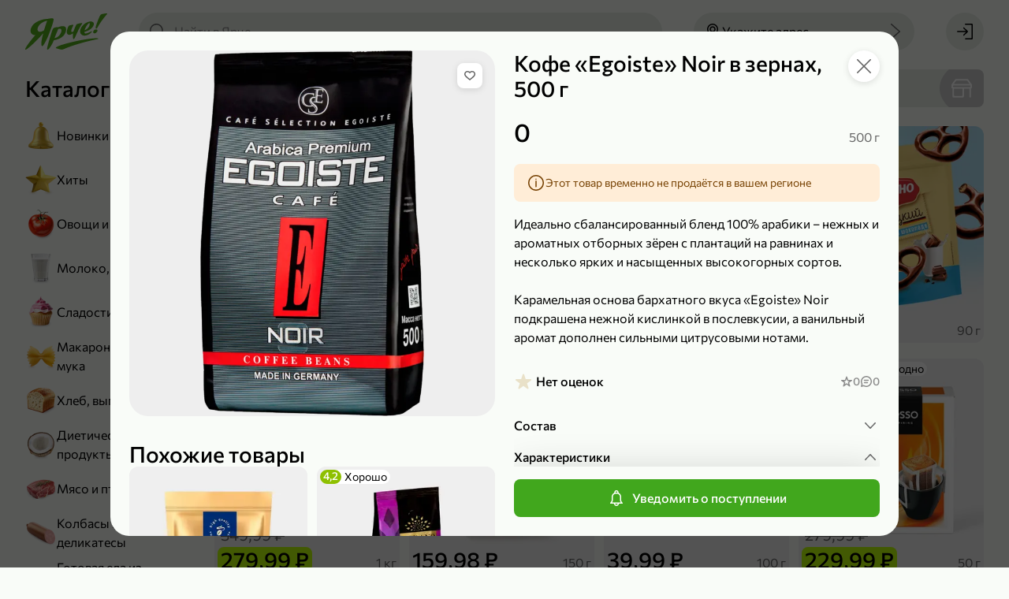

--- FILE ---
content_type: text/html; charset=utf-8
request_url: https://yarcheplus.ru/product/kofe-23121
body_size: 135680
content:
<!doctype html> <html lang="ru" data-reactroot=""><head><title data-rh="true">Кофе «Egoiste» Noir в зернах, 500 г – купить по приятной цене с доставкой на дом в интернет-магазине «Ярче!»</title><link data-rh="true" rel="shortcut icon" href="/favicon.ico" type="image/x-icon"/><link data-rh="true" rel="manifest" href="/static/yarche/manifest.json"/><link data-rh="true" rel="shortcut icon" type="image/png" href="/static/yarche/icons/favicon-16x16.png" sizes="16x16"/><link data-rh="true" rel="shortcut icon" type="image/png" href="/static/yarche/icons/favicon-32x32.png" sizes="32x32"/><link data-rh="true" rel="shortcut icon" type="image/png" href="/static/yarche/icons/favicon-96x96.png" sizes="96x96"/><link data-rh="true" rel="shortcut icon" type="image/png" href="/static/yarche/icons/favicon-192x192.png" sizes="192x192"/><link data-rh="true" rel="apple-touch-icon" href="/static/yarche/icons/apple-touch-icon.png"/><link data-rh="true" rel="apple-touch-icon" sizes="57x57" href="/static/yarche/icons/apple-touch-icon-57x57.png"/><link data-rh="true" rel="apple-touch-icon" sizes="60x60" href="/static/yarche/icons/apple-touch-icon-60x60.png"/><link data-rh="true" rel="apple-touch-icon" sizes="72x72" href="/static/yarche/icons/apple-touch-icon-72x72.png"/><link data-rh="true" rel="apple-touch-icon" sizes="76x76" href="/static/yarche/icons/apple-touch-icon-76x76.png"/><link data-rh="true" rel="apple-touch-icon" sizes="114x114" href="/static/yarche/icons/apple-touch-icon-114x114.png"/><link data-rh="true" rel="apple-touch-icon" sizes="120x120" href="/static/yarche/icons/apple-touch-icon-120x120.png"/><link data-rh="true" rel="apple-touch-icon" sizes="144x144" href="/static/yarche/icons/apple-touch-icon-144x144.png"/><link data-rh="true" rel="apple-touch-icon" sizes="152x152" href="/static/yarche/icons/apple-touch-icon-152x152.png"/><link data-rh="true" rel="apple-touch-icon" sizes="180x180" href="/static/yarche/icons/apple-touch-icon-180x180.png"/><link data-rh="true" rel="mask-icon" href="/static/yarche/icons/mask-icon.svg" color="#53ae1c"/><meta data-rh="true" name="google" content="notranslate"/><meta data-rh="true" name="format-detection" content="telephone=no"/><meta data-rh="true" name="format-detection" content="date=no"/><meta data-rh="true" name="format-detection" content="address=no"/><meta data-rh="true" name="format-detection" content="email=no"/><meta data-rh="true" name="viewport" content="width=device-width, initial-scale=1.0, user-scalable=no"/><meta data-rh="true" name="msapplication-square70x70logo" content="/static/yarche/icons/ms-icon-70x70.png"/><meta data-rh="true" name="msapplication-square150x150logo" content="/static/yarche/icons/ms-icon-150x150.png"/><meta data-rh="true" name="msapplication-wide310x150logo" content="/static/yarche/icons/ms-icon-310x150.png"/><meta data-rh="true" name="msapplication-square310x310logo" content="/static/yarche/icons/ms-icon-310x310.png"/><meta data-rh="true" name="application-name" content="Ярче Плюс"/><meta data-rh="true" name="apple-mobile-web-app-title" content="Ярче Плюс"/><meta data-rh="true" name="apple-itunes-app" content="app-id=1498375434, app-argument=https://yarcheplus.ru/product/kofe-23121"/><meta data-rh="true" property="business:contact_data:country_name" content="Россия"/><meta data-rh="true" property="business:contact_data:email" content="info@yarcheplus.ru"/><meta data-rh="true" property="business:contact_data:phone_number" content="88002504444"/><meta data-rh="true" property="business:contact_data:website" content="https://yarcheplus.ru"/><meta data-rh="true" property="og:locale" content="ru_RU"/><meta data-rh="true" property="og:type" content="website"/><meta data-rh="true" property="og:title" content="Кофе «Egoiste» Noir в зернах, 500 г – купить по приятной цене с доставкой на дом в интернет-магазине «Ярче!»"/><meta data-rh="true" property="og:description" content="Кофе «Egoiste» Noir в зернах, 500 г с доставкой до дома или офиса из интернет-магазина «Ярче!». Удобные интервалы доставки, отзывы на товары, оплата на сайте или курьеру при получении."/><meta data-rh="true" property="og:url" content="https://yarcheplus.ru/product/kofe-23121"/><meta data-rh="true" property="og:site_name" content="«Ярче!»"/><meta data-rh="true" name="description" content="Кофе «Egoiste» Noir в зернах, 500 г с доставкой до дома или офиса из интернет-магазина «Ярче!». Удобные интервалы доставки, отзывы на товары, оплата на сайте или курьеру при получении."/><meta data-rh="true" property="product:price:amount" content="0.00"/><meta data-rh="true" property="product:price:currency"/><meta data-rh="true" property="vk:image" content="https://api.yarcheplus.ru/thumbnail/510x228/18/213/18213.png"/><meta data-rh="true" name="twitter:image" content="https://api.yarcheplus.ru/thumbnail/740x494/18/213/18213.png"/><meta data-rh="true" property="og:image" content="https://api.yarcheplus.ru/thumbnail/740x494/18/213/18213.png"/><meta data-rh="true" property="og:image:width" content="740"/><meta data-rh="true" property="og:image:height" content="494"/><script data-rh="true" type="application/ld+json">{"@context":"http://schema.org","@type":"WebSite","url":"https://yarcheplus.ru","potentialAction":{"@type":"SearchAction","target":"https://yarcheplus.ru/search?query={query}","query-input":"required name=query"}}</script><script data-rh="true" type="application/ld+json">{"@context":"http://schema.org/","@type":"Product","name":"Кофе «Egoiste» Noir в зернах, 500 г","image":["https://api.yarcheplus.ru/thumbnail/740x740/18/213/18213.png"],"description":"Идеально сбалансированный бленд 100% арабики – нежных и ароматных отборных зёрен с плантаций на равнинах и несколько ярких и насыщенных высокогорных сортов.\r\n\r\nКарамельная основа бархатного вкуса «Egoiste» Noir подкрашена нежной кислинкой в послевкусии, а ванильный аромат дополнен сильными цитрусовыми нотами.","offers":{"@type":"Offer","priceCurrency":null,"price":0,"url":"https://yarcheplus.ru/product/kofe-23121","availability":"https://schema.org/OutOfStock"},"brand":{"@type":"Brand","name":"Egoiste"}}</script><script data-rh="true" type="application/ld+json">{"@context":"https://schema.org","@type":"BreadcrumbList","itemListElement":[{"@type":"ListItem","name":"Чай, кофе и какао","item":"/catalog/chay-kofe-i-kakao-186","position":1},{"@type":"ListItem","name":"Кофе","item":"/catalog/kofe-166","position":2}]}</script><link rel="preload" as="font" href="https://yarcheplus.ru/static/font/medium-b454dc4dcc55b273.woff2" type="font/woff2" crossorigin="anonymous"/><link rel="preload" as="font" href="https://yarcheplus.ru/static/font/regular-deb263a36c00f748.woff2" type="font/woff2" crossorigin="anonymous"/><style>@font-face{font-family:"Commissioner";font-display:swap;src:url(/static/font/regular-deb263a36c00f748.woff2) format("woff2");font-weight:normal;font-style:normal}@font-face{font-family:"Commissioner";font-display:swap;src:url(/static/font/medium-b454dc4dcc55b273.woff2) format("woff2");font-weight:500;font-style:normal}:root{--font-family:Commissioner, Arial, sans-serif;--main:#53ae1c;--main-light: #71ce3a;--main-dark: #4e9c1f;--header: var(--main);--mobile-catalog-back: var(--main);--price: var(--main);--field-required: #d80027;--map-placemark:#41a71d;--icon-bell-active: var(--main-light);--icon-bell-hover: #5acc5c;--icon-bell-pressed: var(--main);--icon-heart-active: #e15100;--icon-heart-hover: #ff8440;--icon-heart-pressed: #c14600;--icon-filter-primary: var(--main);--icon-filter-active: var(--main);--icon-upload-cross-primary: var(--main);--icon-upload-cross-hover: var(--main-light);--icon-upload-cross-active: var(--main-dark);--image-box_on-substrate-primary: #a6001e;--image-box_on-substrate-secondary: var(--main);--image-candy_percent-wrap-dark: #c60f05;--image-candy_percent-wrap-light: #ff3b30;--image-candy_percent-candy-dark: #e23329;--image-candy_percent-candy-light: #ff3b30;--image-scroll_with-clock-clock-primary: var(--main);--image-scroll_with-clock-clock-secondary: var(--main-light);--image-truck_on-substrate-main: var(--main);--image-wallet-dark: #c60f05;--image-wallet-light: #ff3b30}</style><link rel="stylesheet" href="https://yarcheplus.ru/static/styles.8e0c2c8de404640a.css"/><link rel="dns-prefetch" href="https://www.google.com"/><link rel="dns-prefetch" href="https://www.google.ru"/><link rel="dns-prefetch" href="https://www.google-analytics.com"/><link rel="dns-prefetch" href="https://googleads.g.doubleclick.net"/><link rel="dns-prefetch" href="https://www.googleadservices.com"/><link rel="dns-prefetch" href="https://vk.com"/><link rel="dns-prefetch" href="https://www.googletagmanager.com"/><link rel="dns-prefetch" href="https://stats.g.doubleclick.net"/><script>(function(w,d,s,l,i){w[l]=w[l]||[];w[l].push({'gtm.start': new Date().getTime(),event:'gtm.js'});var f=d.getElementsByTagName(s)[0], j=d.createElement(s),dl=l!='dataLayer'?'&l='+l:'';j.async=true;j.src='https://www.googletagmanager.com/gtm.js?id='+i+dl;f.parentNode.insertBefore(j,f);})(window,document,'script','dataLayer','GTM-M4T6J47');</script></head><body><noscript><iframe src="https://www.googletagmanager.com/ns.html?id=GTM-M4T6J47" height="0" width="0" style="display:none;visibility:hidden"></iframe></noscript><main id="app"><div id="app-content" itemscope="" itemType="http://schema.org/WebSite"><link itemProp="url" href="https://yarcheplus.ru"/><meta itemProp="name" content="«Ярче!»"/><div class="afinHcNzJ" style="--android-banner-height:0px"><div id="layout-header-height" class="efinHcNzJ"></div><div class="gfinHcNzJ"></div><header class="arPQfWbqt ffinHcNzJ"><div class="brPQfWbqt"><div class="drPQfWbqt"><a class="auN9lheiC" href="/"><div class="afqrmRVX3 cfqrmRVX3"></div></a></div><button type="button" class="a8MJ8NOjn h8MJ8NOjn l8MJ8NOjn aXCkDPqdD erPQfWbqt w8MJ8NOjn q8MJ8NOjn o8MJ8NOjn"><span class="d8MJ8NOjn k8MJ8NOjn x8MJ8NOjn r8MJ8NOjn bXCkDPqdD" role="img"><svg xmlns="http://www.w3.org/2000/svg" width="24" height="24" fill="none" viewBox="0 0 24 24" class="aB16x5Vv6"><path fill="currentColor" d="M21.25 7H9.75C9.34 7 9 6.66 9 6.25s.34-.75.75-.75h11.5c.41 0 .75.34.75.75s-.34.75-.75.75Zm-17 1.5C3.01 8.5 2 7.49 2 6.25S3.01 4 4.25 4 6.5 5.01 6.5 6.25 5.49 8.5 4.25 8.5Zm0-3c-.41 0-.75.34-.75.75s.34.75.75.75.75-.34.75-.75-.34-.75-.75-.75Zm17 7.25H9.75c-.41 0-.75-.34-.75-.75s.34-.75.75-.75h11.5c.41 0 .75.34.75.75s-.34.75-.75.75Zm-17 1.5C3.01 14.25 2 13.24 2 12s1.01-2.25 2.25-2.25S6.5 10.76 6.5 12s-1.01 2.25-2.25 2.25Zm0-3c-.41 0-.75.34-.75.75s.34.75.75.75S5 12.41 5 12s-.34-.75-.75-.75Zm17 7.25H9.75c-.41 0-.75-.34-.75-.75s.34-.75.75-.75h11.5c.41 0 .75.34.75.75s-.34.75-.75.75Zm-17 1.5C3.01 20 2 18.99 2 17.75s1.01-2.25 2.25-2.25 2.25 1.01 2.25 2.25S5.49 20 4.25 20Zm0-3c-.41 0-.75.34-.75.75s.34.75.75.75.75-.34.75-.75-.34-.75-.75-.75Z"></path></svg></span><span class="doFy5xub4 c8MJ8NOjn cXCkDPqdD SoFy5xub4 coFy5xub4">Каталог</span></button><button type="button" class="a8MJ8NOjn h8MJ8NOjn l8MJ8NOjn dnvOsFD9L n8MJ8NOjn"><span class="d8MJ8NOjn k8MJ8NOjn p8MJ8NOjn envOsFD9L" role="img"><svg xmlns="http://www.w3.org/2000/svg" width="24" height="24" fill="none" viewBox="0 0 24 24" class="aB16x5Vv6"><path fill="currentColor" d="m21.78 20.72-4.95-4.95a8.35 8.35 0 0 0 1.95-5.38c0-2.24-.87-4.35-2.46-5.93-3.27-3.28-8.59-3.28-11.86-.01A8.343 8.343 0 0 0 2 10.39c0 2.24.87 4.35 2.46 5.93a8.34 8.34 0 0 0 5.93 2.45c1.91 0 3.82-.65 5.37-1.95l4.96 4.96c.3.3.76.3 1.06 0 .29-.29.29-.77 0-1.06ZM5.52 15.26a6.846 6.846 0 0 1-2.02-4.87c0-1.84.72-3.57 2.02-4.87a6.875 6.875 0 0 1 4.87-2.01c1.76 0 3.53.67 4.87 2.01a6.75 6.75 0 0 1 2.02 4.87c0 1.84-.72 3.57-2.02 4.87-2.69 2.69-7.06 2.69-9.74 0Z"></path></svg></span></button><div class="anvOsFD9L ignore-click-outside ignore-focus-outside"><button type="button" class="a8MJ8NOjn h8MJ8NOjn cnvOsFD9L q8MJ8NOjn"><span class="d8MJ8NOjn k8MJ8NOjn r8MJ8NOjn envOsFD9L" role="img"><svg xmlns="http://www.w3.org/2000/svg" width="24" height="24" fill="none" viewBox="0 0 24 24" class="aB16x5Vv6"><path fill="currentColor" d="M9.231 19.291a.76.76 0 0 0 1.06-.02c.29-.3.28-.77-.02-1.06l-5.66-5.46h16.64c.41 0 .75-.34.75-.75s-.34-.75-.75-.75H4.611l5.66-5.46c.3-.29.31-.76.02-1.06a.746.746 0 0 0-1.06-.02l-7 6.75c-.3.29-.31.76-.02 1.06"></path></svg></span></button><div class="aphkBGzOm header-search__field-wrapper"><form class="aIpro8vYp"><span class="eIpro8vYp" role="img"><svg xmlns="http://www.w3.org/2000/svg" width="24" height="24" fill="none" viewBox="0 0 24 24" class="aB16x5Vv6"><path fill="currentColor" d="m21.78 20.72-4.95-4.95a8.35 8.35 0 0 0 1.95-5.38c0-2.24-.87-4.35-2.46-5.93-3.27-3.28-8.59-3.28-11.86-.01A8.343 8.343 0 0 0 2 10.39c0 2.24.87 4.35 2.46 5.93a8.34 8.34 0 0 0 5.93 2.45c1.91 0 3.82-.65 5.37-1.95l4.96 4.96c.3.3.76.3 1.06 0 .29-.29.29-.77 0-1.06ZM5.52 15.26a6.846 6.846 0 0 1-2.02-4.87c0-1.84.72-3.57 2.02-4.87a6.875 6.875 0 0 1 4.87-2.01c1.76 0 3.53.67 4.87 2.01a6.75 6.75 0 0 1 2.02 4.87c0 1.84-.72 3.57-2.02 4.87-2.69 2.69-7.06 2.69-9.74 0Z"></path></svg></span><input type="search" name="search" class="fIpro8vYp search-products" placeholder="Найти в Ярче" value="" autoComplete="off"/><div class="gIpro8vYp"></div></form></div></div><button type="button" class="a8MJ8NOjn h8MJ8NOjn l8MJ8NOjn alPMO2rVv akSo1TEVN w8MJ8NOjn q8MJ8NOjn o8MJ8NOjn"><span class="d8MJ8NOjn k8MJ8NOjn x8MJ8NOjn r8MJ8NOjn blPMO2rVv" role="img"><svg xmlns="http://www.w3.org/2000/svg" width="24" height="24" fill="none" viewBox="0 0 24 24" class="aB16x5Vv6"><path fill="currentColor" d="M12 12.84c-2.07 0-3.75-1.68-3.75-3.75 0-2.07 1.68-3.75 3.75-3.75 2.07 0 3.75 1.68 3.75 3.75 0 2.07-1.68 3.75-3.75 3.75Zm0-6c-1.24 0-2.25 1.01-2.25 2.25s1.01 2.25 2.25 2.25 2.25-1.01 2.25-2.25S13.24 6.84 12 6.84Z"></path><path fill="currentColor" d="m12 22-.56-.62C11.18 21.09 5 14.16 5 9.09 5 5.18 8.14 2 12 2s7 3.18 7 7.09c0 5.07-6.18 12-6.44 12.29L12 22Zm0-18.5c-3.03 0-5.5 2.51-5.5 5.59 0 3.67 4 8.83 5.5 10.63 1.5-1.8 5.5-6.96 5.5-10.63 0-3.08-2.47-5.59-5.5-5.59Z"></path></svg></span><span class="doFy5xub4 c8MJ8NOjn SoFy5xub4 coFy5xub4">Укажите адрес</span><span class="d8MJ8NOjn e8MJ8NOjn" role="img"><svg xmlns="http://www.w3.org/2000/svg" width="24" height="24" fill="currentColor" viewBox="0 0 24 24" class="aB16x5Vv6"><path d="m16.124 12-9.87 8.69c-.31.27-.34.75-.07 1.06.27.31.75.34 1.06.07l10.5-9.25c.31-.27.34-.75.07-1.06L7.254 2.19a.756.756 0 0 0-1.06.06c-.27.31-.24.79.07 1.06l9.86 8.69Z"></path></svg></span></button><button type="button" class="adDhE3pFa bkSo1TEVN"><div class="afqrmRVX3 bfqrmRVX3"></div><div class="eoFy5xub4 WoFy5xub4 coFy5xub4">Укажите адрес</div></button><div class="acw46Ay17"><a class="a8MJ8NOjn h8MJ8NOjn l8MJ8NOjn w8MJ8NOjn q8MJ8NOjn" href="/signin?redirectTo=%2F"><span class="d8MJ8NOjn k8MJ8NOjn x8MJ8NOjn r8MJ8NOjn bcw46Ay17" role="img"><svg xmlns="http://www.w3.org/2000/svg" width="24" height="24" fill="none" viewBox="0 0 24 24" class="aB16x5Vv6"><path fill="currentColor" d="m11.17 17.04 4.61-4.5c.3-.29.3-.76.01-1.06l-4.62-4.51a.754.754 0 0 0-1.06.01.76.76 0 0 0 .02 1.06l3.29 3.21H2.75c-.41 0-.75.34-.75.75s.34.75.75.75h10.66l-3.29 3.21c-.3.3-.3.78-.02 1.06.29.3.76.3 1.06.01l.01.01Z"></path><path fill="currentColor" d="M22 3.2v17.6c0 .66-.54 1.2-1.2 1.2h-7.87c-.41 0-.75-.34-.75-.75s.34-.75.75-.75H20c.28 0 .5-.22.5-.5V4c0-.28-.22-.5-.5-.5h-7.25c-.41 0-.75-.34-.75-.75s.34-.75.75-.75h8.05c.66 0 1.2.54 1.2 1.2Z"></path></svg></span></a></div></div></header><div class="lfinHcNzJ"><div class="mfinHcNzJ"><div class="nfinHcNzJ"><div class="aShFcRs8T"><div class="doFy5xub4 bShFcRs8T pfinHcNzJ MoFy5xub4 aoFy5xub4">Каталог</div><div class="cShFcRs8T"><a class="aJjLH4KAr a2XpkLhVn cJjLH4KAr" href="/catalog/newest-732"><picture class="e2XpkLhVn"><source srcSet="https://api.yarcheplus.ru/thumbnail/80x80/48/897/48897.webp, https://api.yarcheplus.ru/thumbnail/160x160/48/897/48897.webp 2x" type="image/webp" media=""/><source srcSet="https://api.yarcheplus.ru/thumbnail/80x80/48/897/48897.png, https://api.yarcheplus.ru/thumbnail/160x160/48/897/48897.png 2x" type="image/png" media=""/><img src="https://api.yarcheplus.ru/thumbnail/80x80/48/897/48897.png" class="f2XpkLhVn"/></picture><div class="doFy5xub4 b2XpkLhVn SoFy5xub4 aoFy5xub4">Новинки</div></a><a class="aJjLH4KAr a2XpkLhVn cJjLH4KAr" href="/catalog/bestseller-731"><picture class="e2XpkLhVn"><source srcSet="https://api.yarcheplus.ru/thumbnail/80x80/48/899/48899.webp, https://api.yarcheplus.ru/thumbnail/160x160/48/899/48899.webp 2x" type="image/webp" media=""/><source srcSet="https://api.yarcheplus.ru/thumbnail/80x80/48/899/48899.png, https://api.yarcheplus.ru/thumbnail/160x160/48/899/48899.png 2x" type="image/png" media=""/><img src="https://api.yarcheplus.ru/thumbnail/80x80/48/899/48899.png" class="f2XpkLhVn"/></picture><div class="doFy5xub4 b2XpkLhVn SoFy5xub4 aoFy5xub4">Хиты</div></a><a class="aJjLH4KAr a2XpkLhVn cJjLH4KAr" href="/catalog/ovoschi-i-frukty-187"><picture class="e2XpkLhVn"><source srcSet="https://api.yarcheplus.ru/thumbnail/80x80/48/901/48901.webp, https://api.yarcheplus.ru/thumbnail/160x160/48/901/48901.webp 2x" type="image/webp" media=""/><source srcSet="https://api.yarcheplus.ru/thumbnail/80x80/48/901/48901.png, https://api.yarcheplus.ru/thumbnail/160x160/48/901/48901.png 2x" type="image/png" media=""/><img src="https://api.yarcheplus.ru/thumbnail/80x80/48/901/48901.png" class="f2XpkLhVn"/></picture><div class="doFy5xub4 b2XpkLhVn SoFy5xub4 aoFy5xub4">Овощи и фрукты</div></a><a class="aJjLH4KAr a2XpkLhVn cJjLH4KAr" href="/catalog/moloko-yaytsa-i-syr-175"><picture class="e2XpkLhVn"><source srcSet="https://api.yarcheplus.ru/thumbnail/80x80/48/903/48903.webp, https://api.yarcheplus.ru/thumbnail/160x160/48/903/48903.webp 2x" type="image/webp" media=""/><source srcSet="https://api.yarcheplus.ru/thumbnail/80x80/48/903/48903.png, https://api.yarcheplus.ru/thumbnail/160x160/48/903/48903.png 2x" type="image/png" media=""/><img src="https://api.yarcheplus.ru/thumbnail/80x80/48/903/48903.png" class="f2XpkLhVn"/></picture><div class="doFy5xub4 b2XpkLhVn SoFy5xub4 aoFy5xub4">Молоко, яйца и сыр</div></a><a class="aJjLH4KAr a2XpkLhVn cJjLH4KAr" href="/catalog/sladosti-i-deserty-188"><picture class="e2XpkLhVn"><source srcSet="https://api.yarcheplus.ru/thumbnail/80x80/48/905/48905.webp, https://api.yarcheplus.ru/thumbnail/160x160/48/905/48905.webp 2x" type="image/webp" media=""/><source srcSet="https://api.yarcheplus.ru/thumbnail/80x80/48/905/48905.png, https://api.yarcheplus.ru/thumbnail/160x160/48/905/48905.png 2x" type="image/png" media=""/><img src="https://api.yarcheplus.ru/thumbnail/80x80/48/905/48905.png" class="f2XpkLhVn"/></picture><div class="doFy5xub4 b2XpkLhVn SoFy5xub4 aoFy5xub4">Сладости и десерты</div></a><a class="aJjLH4KAr a2XpkLhVn cJjLH4KAr" href="/catalog/makarony-krupy-i-muka-180"><picture class="e2XpkLhVn"><source srcSet="https://api.yarcheplus.ru/thumbnail/80x80/48/907/48907.webp, https://api.yarcheplus.ru/thumbnail/160x160/48/907/48907.webp 2x" type="image/webp" media=""/><source srcSet="https://api.yarcheplus.ru/thumbnail/80x80/48/907/48907.png, https://api.yarcheplus.ru/thumbnail/160x160/48/907/48907.png 2x" type="image/png" media=""/><img src="https://api.yarcheplus.ru/thumbnail/80x80/48/907/48907.png" class="f2XpkLhVn"/></picture><div class="doFy5xub4 b2XpkLhVn SoFy5xub4 aoFy5xub4">Макароны, крупы и мука</div></a><a class="aJjLH4KAr a2XpkLhVn cJjLH4KAr" href="/catalog/khleb-vypechka-i-testo-181"><picture class="e2XpkLhVn"><source srcSet="https://api.yarcheplus.ru/thumbnail/80x80/48/909/48909.webp, https://api.yarcheplus.ru/thumbnail/160x160/48/909/48909.webp 2x" type="image/webp" media=""/><source srcSet="https://api.yarcheplus.ru/thumbnail/80x80/48/909/48909.png, https://api.yarcheplus.ru/thumbnail/160x160/48/909/48909.png 2x" type="image/png" media=""/><img src="https://api.yarcheplus.ru/thumbnail/80x80/48/909/48909.png" class="f2XpkLhVn"/></picture><div class="doFy5xub4 b2XpkLhVn SoFy5xub4 aoFy5xub4">Хлеб, выпечка и тесто</div></a><a class="aJjLH4KAr a2XpkLhVn cJjLH4KAr" href="/catalog/dieticheskie-produkty-259"><picture class="e2XpkLhVn"><source srcSet="https://api.yarcheplus.ru/thumbnail/80x80/48/911/48911.webp, https://api.yarcheplus.ru/thumbnail/160x160/48/911/48911.webp 2x" type="image/webp" media=""/><source srcSet="https://api.yarcheplus.ru/thumbnail/80x80/48/911/48911.png, https://api.yarcheplus.ru/thumbnail/160x160/48/911/48911.png 2x" type="image/png" media=""/><img src="https://api.yarcheplus.ru/thumbnail/80x80/48/911/48911.png" class="f2XpkLhVn"/></picture><div class="doFy5xub4 b2XpkLhVn SoFy5xub4 aoFy5xub4">Диетические продукты</div></a><a class="aJjLH4KAr a2XpkLhVn cJjLH4KAr" href="/catalog/myaso-i-ptitsa-176"><picture class="e2XpkLhVn"><source srcSet="https://api.yarcheplus.ru/thumbnail/80x80/48/913/48913.webp, https://api.yarcheplus.ru/thumbnail/160x160/48/913/48913.webp 2x" type="image/webp" media=""/><source srcSet="https://api.yarcheplus.ru/thumbnail/80x80/48/913/48913.png, https://api.yarcheplus.ru/thumbnail/160x160/48/913/48913.png 2x" type="image/png" media=""/><img src="https://api.yarcheplus.ru/thumbnail/80x80/48/913/48913.png" class="f2XpkLhVn"/></picture><div class="doFy5xub4 b2XpkLhVn SoFy5xub4 aoFy5xub4">Мясо и птица</div></a><a class="aJjLH4KAr a2XpkLhVn cJjLH4KAr" href="/catalog/kolbasy-i-delikatesy-178"><picture class="e2XpkLhVn"><source srcSet="https://api.yarcheplus.ru/thumbnail/80x80/48/915/48915.webp, https://api.yarcheplus.ru/thumbnail/160x160/48/915/48915.webp 2x" type="image/webp" media=""/><source srcSet="https://api.yarcheplus.ru/thumbnail/80x80/48/915/48915.png, https://api.yarcheplus.ru/thumbnail/160x160/48/915/48915.png 2x" type="image/png" media=""/><img src="https://api.yarcheplus.ru/thumbnail/80x80/48/915/48915.png" class="f2XpkLhVn"/></picture><div class="doFy5xub4 b2XpkLhVn SoFy5xub4 aoFy5xub4">Колбасы и деликатесы</div></a><a class="aJjLH4KAr a2XpkLhVn cJjLH4KAr" href="/catalog/gotovaya-eda-iz-magazina-184"><picture class="e2XpkLhVn"><source srcSet="https://api.yarcheplus.ru/thumbnail/80x80/82/453/82453.webp, https://api.yarcheplus.ru/thumbnail/160x160/82/453/82453.webp 2x" type="image/webp" media=""/><source srcSet="https://api.yarcheplus.ru/thumbnail/80x80/82/453/82453.png, https://api.yarcheplus.ru/thumbnail/160x160/82/453/82453.png 2x" type="image/png" media=""/><img src="https://api.yarcheplus.ru/thumbnail/80x80/82/453/82453.png" class="f2XpkLhVn"/></picture><div class="doFy5xub4 b2XpkLhVn SoFy5xub4 aoFy5xub4">Готовая еда из магазина</div></a><a class="aJjLH4KAr a2XpkLhVn cJjLH4KAr" href="/catalog/produkty-bystrogo-prigotovleniya-132"><picture class="e2XpkLhVn"><source srcSet="https://api.yarcheplus.ru/thumbnail/80x80/48/919/48919.webp, https://api.yarcheplus.ru/thumbnail/160x160/48/919/48919.webp 2x" type="image/webp" media=""/><source srcSet="https://api.yarcheplus.ru/thumbnail/80x80/48/919/48919.png, https://api.yarcheplus.ru/thumbnail/160x160/48/919/48919.png 2x" type="image/png" media=""/><img src="https://api.yarcheplus.ru/thumbnail/80x80/48/919/48919.png" class="f2XpkLhVn"/></picture><div class="doFy5xub4 b2XpkLhVn SoFy5xub4 aoFy5xub4">Продукты быстрого приготовления</div></a><a class="aJjLH4KAr a2XpkLhVn cJjLH4KAr" href="/catalog/zamorozhennye-produkty-179"><picture class="e2XpkLhVn"><source srcSet="https://api.yarcheplus.ru/thumbnail/80x80/48/921/48921.webp, https://api.yarcheplus.ru/thumbnail/160x160/48/921/48921.webp 2x" type="image/webp" media=""/><source srcSet="https://api.yarcheplus.ru/thumbnail/80x80/48/921/48921.png, https://api.yarcheplus.ru/thumbnail/160x160/48/921/48921.png 2x" type="image/png" media=""/><img src="https://api.yarcheplus.ru/thumbnail/80x80/48/921/48921.png" class="f2XpkLhVn"/></picture><div class="doFy5xub4 b2XpkLhVn SoFy5xub4 aoFy5xub4">Замороженные продукты</div></a><a class="aJjLH4KAr a2XpkLhVn cJjLH4KAr" href="/catalog/ryba-i-moreprodukty-177"><picture class="e2XpkLhVn"><source srcSet="https://api.yarcheplus.ru/thumbnail/80x80/48/923/48923.webp, https://api.yarcheplus.ru/thumbnail/160x160/48/923/48923.webp 2x" type="image/webp" media=""/><source srcSet="https://api.yarcheplus.ru/thumbnail/80x80/48/923/48923.png, https://api.yarcheplus.ru/thumbnail/160x160/48/923/48923.png 2x" type="image/png" media=""/><img src="https://api.yarcheplus.ru/thumbnail/80x80/48/923/48923.png" class="f2XpkLhVn"/></picture><div class="doFy5xub4 b2XpkLhVn SoFy5xub4 aoFy5xub4">Рыба и морепродукты</div></a><a class="aJjLH4KAr a2XpkLhVn cJjLH4KAr" href="/catalog/masla-i-sousy-252"><picture class="e2XpkLhVn"><source srcSet="https://api.yarcheplus.ru/thumbnail/80x80/48/925/48925.webp, https://api.yarcheplus.ru/thumbnail/160x160/48/925/48925.webp 2x" type="image/webp" media=""/><source srcSet="https://api.yarcheplus.ru/thumbnail/80x80/48/925/48925.png, https://api.yarcheplus.ru/thumbnail/160x160/48/925/48925.png 2x" type="image/png" media=""/><img src="https://api.yarcheplus.ru/thumbnail/80x80/48/925/48925.png" class="f2XpkLhVn"/></picture><div class="doFy5xub4 b2XpkLhVn SoFy5xub4 aoFy5xub4">Масла и соусы</div></a><a class="aJjLH4KAr a2XpkLhVn cJjLH4KAr" href="/catalog/pripravy-i-sukhie-smesi-716"><picture class="e2XpkLhVn"><source srcSet="https://api.yarcheplus.ru/thumbnail/80x80/48/927/48927.webp, https://api.yarcheplus.ru/thumbnail/160x160/48/927/48927.webp 2x" type="image/webp" media=""/><source srcSet="https://api.yarcheplus.ru/thumbnail/80x80/48/927/48927.png, https://api.yarcheplus.ru/thumbnail/160x160/48/927/48927.png 2x" type="image/png" media=""/><img src="https://api.yarcheplus.ru/thumbnail/80x80/48/927/48927.png" class="f2XpkLhVn"/></picture><div class="doFy5xub4 b2XpkLhVn SoFy5xub4 aoFy5xub4">Приправы и сухие смеси</div></a><a class="aJjLH4KAr a2XpkLhVn cJjLH4KAr" href="/catalog/chay-kofe-i-kakao-186"><picture class="e2XpkLhVn"><source srcSet="https://api.yarcheplus.ru/thumbnail/80x80/48/929/48929.webp, https://api.yarcheplus.ru/thumbnail/160x160/48/929/48929.webp 2x" type="image/webp" media=""/><source srcSet="https://api.yarcheplus.ru/thumbnail/80x80/48/929/48929.png, https://api.yarcheplus.ru/thumbnail/160x160/48/929/48929.png 2x" type="image/png" media=""/><img src="https://api.yarcheplus.ru/thumbnail/80x80/48/929/48929.png" class="f2XpkLhVn"/></picture><div class="doFy5xub4 b2XpkLhVn SoFy5xub4 aoFy5xub4">Чай, кофе и какао</div></a><a class="aJjLH4KAr a2XpkLhVn cJjLH4KAr" href="/catalog/napitki-185"><picture class="e2XpkLhVn"><source srcSet="https://api.yarcheplus.ru/thumbnail/80x80/48/931/48931.webp, https://api.yarcheplus.ru/thumbnail/160x160/48/931/48931.webp 2x" type="image/webp" media=""/><source srcSet="https://api.yarcheplus.ru/thumbnail/80x80/48/931/48931.png, https://api.yarcheplus.ru/thumbnail/160x160/48/931/48931.png 2x" type="image/png" media=""/><img src="https://api.yarcheplus.ru/thumbnail/80x80/48/931/48931.png" class="f2XpkLhVn"/></picture><div class="doFy5xub4 b2XpkLhVn SoFy5xub4 aoFy5xub4">Напитки</div></a><a class="aJjLH4KAr a2XpkLhVn cJjLH4KAr" href="/catalog/konservatsiya-183"><picture class="e2XpkLhVn"><source srcSet="https://api.yarcheplus.ru/thumbnail/80x80/48/933/48933.webp, https://api.yarcheplus.ru/thumbnail/160x160/48/933/48933.webp 2x" type="image/webp" media=""/><source srcSet="https://api.yarcheplus.ru/thumbnail/80x80/48/933/48933.png, https://api.yarcheplus.ru/thumbnail/160x160/48/933/48933.png 2x" type="image/png" media=""/><img src="https://api.yarcheplus.ru/thumbnail/80x80/48/933/48933.png" class="f2XpkLhVn"/></picture><div class="doFy5xub4 b2XpkLhVn SoFy5xub4 aoFy5xub4">Консервация</div></a><a class="aJjLH4KAr a2XpkLhVn cJjLH4KAr" href="/catalog/sneki-182"><picture class="e2XpkLhVn"><source srcSet="https://api.yarcheplus.ru/thumbnail/80x80/48/935/48935.webp, https://api.yarcheplus.ru/thumbnail/160x160/48/935/48935.webp 2x" type="image/webp" media=""/><source srcSet="https://api.yarcheplus.ru/thumbnail/80x80/48/935/48935.png, https://api.yarcheplus.ru/thumbnail/160x160/48/935/48935.png 2x" type="image/png" media=""/><img src="https://api.yarcheplus.ru/thumbnail/80x80/48/935/48935.png" class="f2XpkLhVn"/></picture><div class="doFy5xub4 b2XpkLhVn SoFy5xub4 aoFy5xub4">Снеки</div></a><a class="aJjLH4KAr a2XpkLhVn cJjLH4KAr" href="/catalog/detskoe-pitanie-i-gigiena-224"><picture class="e2XpkLhVn"><source srcSet="https://api.yarcheplus.ru/thumbnail/80x80/48/937/48937.webp, https://api.yarcheplus.ru/thumbnail/160x160/48/937/48937.webp 2x" type="image/webp" media=""/><source srcSet="https://api.yarcheplus.ru/thumbnail/80x80/48/937/48937.png, https://api.yarcheplus.ru/thumbnail/160x160/48/937/48937.png 2x" type="image/png" media=""/><img src="https://api.yarcheplus.ru/thumbnail/80x80/48/937/48937.png" class="f2XpkLhVn"/></picture><div class="doFy5xub4 b2XpkLhVn SoFy5xub4 aoFy5xub4">Детское питание и гигиена</div></a><a class="aJjLH4KAr a2XpkLhVn cJjLH4KAr" href="/catalog/igrushki-216"><picture class="e2XpkLhVn"><source srcSet="https://api.yarcheplus.ru/thumbnail/80x80/48/939/48939.webp, https://api.yarcheplus.ru/thumbnail/160x160/48/939/48939.webp 2x" type="image/webp" media=""/><source srcSet="https://api.yarcheplus.ru/thumbnail/80x80/48/939/48939.png, https://api.yarcheplus.ru/thumbnail/160x160/48/939/48939.png 2x" type="image/png" media=""/><img src="https://api.yarcheplus.ru/thumbnail/80x80/48/939/48939.png" class="f2XpkLhVn"/></picture><div class="doFy5xub4 b2XpkLhVn SoFy5xub4 aoFy5xub4">Игрушки</div></a><a class="aJjLH4KAr a2XpkLhVn cJjLH4KAr" href="/catalog/pod-zakaz-833"><picture class="e2XpkLhVn"><source srcSet="https://api.yarcheplus.ru/thumbnail/80x80/60/424/60424.webp, https://api.yarcheplus.ru/thumbnail/160x160/60/424/60424.webp 2x" type="image/webp" media=""/><source srcSet="https://api.yarcheplus.ru/thumbnail/80x80/60/424/60424.png, https://api.yarcheplus.ru/thumbnail/160x160/60/424/60424.png 2x" type="image/png" media=""/><img src="https://api.yarcheplus.ru/thumbnail/80x80/60/424/60424.png" class="f2XpkLhVn"/></picture><div class="doFy5xub4 b2XpkLhVn SoFy5xub4 aoFy5xub4">Под заказ</div></a><a class="aJjLH4KAr a2XpkLhVn cJjLH4KAr" href="/catalog/dlya-doma-223"><picture class="e2XpkLhVn"><source srcSet="https://api.yarcheplus.ru/thumbnail/80x80/48/941/48941.webp, https://api.yarcheplus.ru/thumbnail/160x160/48/941/48941.webp 2x" type="image/webp" media=""/><source srcSet="https://api.yarcheplus.ru/thumbnail/80x80/48/941/48941.png, https://api.yarcheplus.ru/thumbnail/160x160/48/941/48941.png 2x" type="image/png" media=""/><img src="https://api.yarcheplus.ru/thumbnail/80x80/48/941/48941.png" class="f2XpkLhVn"/></picture><div class="doFy5xub4 b2XpkLhVn SoFy5xub4 aoFy5xub4">Для дома</div></a><a class="aJjLH4KAr a2XpkLhVn cJjLH4KAr" href="/catalog/krasota-i-zdorovye-220"><picture class="e2XpkLhVn"><source srcSet="https://api.yarcheplus.ru/thumbnail/80x80/48/943/48943.webp, https://api.yarcheplus.ru/thumbnail/160x160/48/943/48943.webp 2x" type="image/webp" media=""/><source srcSet="https://api.yarcheplus.ru/thumbnail/80x80/48/943/48943.png, https://api.yarcheplus.ru/thumbnail/160x160/48/943/48943.png 2x" type="image/png" media=""/><img src="https://api.yarcheplus.ru/thumbnail/80x80/48/943/48943.png" class="f2XpkLhVn"/></picture><div class="doFy5xub4 b2XpkLhVn SoFy5xub4 aoFy5xub4">Красота и здоровье</div></a><a class="aJjLH4KAr a2XpkLhVn cJjLH4KAr" href="/catalog/zootovary-219"><picture class="e2XpkLhVn"><source srcSet="https://api.yarcheplus.ru/thumbnail/80x80/48/946/48946.webp, https://api.yarcheplus.ru/thumbnail/160x160/48/946/48946.webp 2x" type="image/webp" media=""/><source srcSet="https://api.yarcheplus.ru/thumbnail/80x80/48/946/48946.png, https://api.yarcheplus.ru/thumbnail/160x160/48/946/48946.png 2x" type="image/png" media=""/><img src="https://api.yarcheplus.ru/thumbnail/80x80/48/946/48946.png" class="f2XpkLhVn"/></picture><div class="doFy5xub4 b2XpkLhVn SoFy5xub4 aoFy5xub4">Зоотовары</div></a><a class="aJjLH4KAr a2XpkLhVn cJjLH4KAr" href="/catalog/kolgotki-i-noski-173"><picture class="e2XpkLhVn"><source srcSet="https://api.yarcheplus.ru/thumbnail/80x80/48/947/48947.webp, https://api.yarcheplus.ru/thumbnail/160x160/48/947/48947.webp 2x" type="image/webp" media=""/><source srcSet="https://api.yarcheplus.ru/thumbnail/80x80/48/947/48947.png, https://api.yarcheplus.ru/thumbnail/160x160/48/947/48947.png 2x" type="image/png" media=""/><img src="https://api.yarcheplus.ru/thumbnail/80x80/48/947/48947.png" class="f2XpkLhVn"/></picture><div class="doFy5xub4 b2XpkLhVn SoFy5xub4 aoFy5xub4">Колготки и носки</div></a><a class="aJjLH4KAr a2XpkLhVn cJjLH4KAr" href="/catalog/melochi-u-kassy-762"><picture class="e2XpkLhVn"><source srcSet="https://api.yarcheplus.ru/thumbnail/80x80/48/951/48951.webp, https://api.yarcheplus.ru/thumbnail/160x160/48/951/48951.webp 2x" type="image/webp" media=""/><source srcSet="https://api.yarcheplus.ru/thumbnail/80x80/48/951/48951.png, https://api.yarcheplus.ru/thumbnail/160x160/48/951/48951.png 2x" type="image/png" media=""/><img src="https://api.yarcheplus.ru/thumbnail/80x80/48/951/48951.png" class="f2XpkLhVn"/></picture><div class="doFy5xub4 b2XpkLhVn SoFy5xub4 aoFy5xub4">Мелочи у кассы</div></a></div></div></div></div><div class="qfinHcNzJ"><div class="rfinHcNzJ"><div class="aBjoXoShF"><span itemscope="" itemType="http://schema.org/Organization" class="anKSySZim"><link itemProp="url" href="https://yarcheplus.ru"/><link itemProp="logo" href="https://yarcheplus.ru/static/yarche/images/schema-logo.png"/><meta itemProp="name" content="«Ярче!»"/><meta itemProp="description" content="Доставка свежих продуктов из супермаркета на дом и в офис по приятным ценам. Заказать продукты питания, хозяйственные товары и многое другое из каталога интернет-магазина «Ярче!»."/><meta itemProp="brand" content="«Ярче!»"/><link itemProp="sameAs" href="https://vk.com/yarcheplus"/><meta itemProp="email" content="info@yarcheplus.ru"/></span><div class=""></div><div class="azDCNrJH8"><div class="ezDCNrJH8"><button type="button" class="aTFfBHtmU"><div class="doFy5xub4 eTFfBHtmU SoFy5xub4 aoFy5xub4">Максимум выгоды</div><span class="dTFfBHtmU" role="img"><svg xmlns="http://www.w3.org/2000/svg" width="32" height="32" fill="none" viewBox="0 0 32 32" class="aB16x5Vv6"><path fill="currentColor" d="M9.002 29c-.17 0-.34-.04-.5-.14a.998.998 0 0 1-.36-1.37L22.147 3.5c.28-.48.89-.64 1.37-.36.481.28.641.89.361 1.37L9.863 28.5c-.19.32-.52.5-.87.5h.01Zm-.5-13C5.471 16 3 13.31 3 10s2.471-6 5.502-6c3.031 0 5.502 2.69 5.502 6s-2.47 6-5.502 6Zm0-10c-1.93 0-3.501 1.79-3.501 4s1.57 4 3.501 4c1.93 0 3.502-1.79 3.502-4s-1.571-4-3.502-4Zm14.996 22c-3.031 0-5.502-2.69-5.502-6s2.47-6 5.502-6C26.529 16 29 18.69 29 22s-2.47 6-5.502 6Zm0-10c-1.93 0-3.502 1.79-3.502 4s1.571 4 3.502 4c1.93 0 3.501-1.79 3.501-4s-1.57-4-3.501-4Z"></path></svg></span><div class="fTFfBHtmU"><svg xmlns="http://www.w3.org/2000/svg" width="56" height="48" fill="none" viewBox="0 0 56 48" class="bTFfBHtmU"><path fill="currentColor" d="M56 48H11.883C4.393 41.197 0 32.924 0 24 0 15.077 4.393 6.803 11.883 0H56.83L56 48Z"></path></svg></div></button><button type="button" class="aTFfBHtmU"><div class="doFy5xub4 eTFfBHtmU SoFy5xub4 aoFy5xub4">Популярное</div><span class="dTFfBHtmU" role="img"><svg xmlns="http://www.w3.org/2000/svg" width="32" height="32" fill="none" viewBox="0 0 32 32" class="aB16x5Vv6"><path fill="currentColor" d="m16 7.499 1.84 5.357.46 1.35h6.98l-4.53 3.138-1.24.86.49 1.43 1.78 5.177-4.69-3.258-1.15-.8-1.15.81-4.62 3.258 1.77-5.148.49-1.419-1.23-.86-4.52-3.168h7.01l.46-1.35 1.84-5.357M16 4c-.53 0-1.03.33-1.2.85l-2.53 7.367h-8c-.41 0-.79.19-1.03.51-.41.55-.28 1.319.28 1.719l6.53 4.578-2.53 7.367c-.17.51.02 1.06.47 1.38.22.149.48.229.74.229s.52-.08.74-.23l6.48-4.568 6.53 4.548c.22.15.48.23.74.23s.52-.08.74-.23c.45-.31.64-.87.47-1.38l-2.53-7.366 6.58-4.558c.33-.23.52-.6.52-1 0-.68-.57-1.22-1.27-1.22h-8L17.2 4.85c-.13-.37-.43-.66-.81-.78-.13-.04-.26-.06-.4-.06L16 4Z"></path></svg></span><div class="fTFfBHtmU"><svg xmlns="http://www.w3.org/2000/svg" width="56" height="48" fill="none" viewBox="0 0 56 48" class="bTFfBHtmU"><path fill="currentColor" d="M56 48H11.883C4.393 41.197 0 32.924 0 24 0 15.077 4.393 6.803 11.883 0H56.83L56 48Z"></path></svg></div></button><button type="button" class="aTFfBHtmU"><div class="doFy5xub4 eTFfBHtmU SoFy5xub4 aoFy5xub4">Произвели сами</div><span class="dTFfBHtmU" role="img"><svg xmlns="http://www.w3.org/2000/svg" width="32" height="32" fill="none" viewBox="0 0 32 32" class="aB16x5Vv6"><path fill="currentColor" d="M28.8 10.917 24.34 4.86c-.28-.38-.73-.61-1.21-.61H8.87c-.48 0-.93.23-1.21.61L3.2 10.917c-.23.307-.2.733-.2 1.1v2.909c0 .75.55 1.359 1.26 1.479v9.846c0 .83.67 1.499 1.5 1.499h11.63c.83 0 1.5-.67 1.5-1.5v-9.825h6.88V26.75c0 .55.45 1 1 1s1-.45 1-1V16.405a1.5 1.5 0 0 0 1.23-1.47v-2.908c0-.373.044-.786-.2-1.11Zm-23 3.499c-.44 0-.8-.36-.8-.8v-.31c0-.44.36-.8.8-.8h20.4c.44 0 .8.36.8.8v.31c0 .44-.36.8-.8.8H5.8Zm3.08-7.837c.15-.2.39-.33.64-.33h12.95c.25 0 .49.12.64.33l2.9 3.938H5.98l2.9-3.938Zm8.01 18.362c0 .44-.36.8-.8.8H7.06c-.44 0-.8-.36-.8-.8v-8.526h10.63v8.526Z"></path></svg></span><div class="fTFfBHtmU"><svg xmlns="http://www.w3.org/2000/svg" width="56" height="48" fill="none" viewBox="0 0 56 48" class="bTFfBHtmU"><path fill="currentColor" d="M56 48H11.883C4.393 41.197 0 32.924 0 24 0 15.077 4.393 6.803 11.883 0H56.83L56 48Z"></path></svg></div></button></div></div><div class="apswDPQqi"><div class="aUuHgqUxc"><div class="akn2Ylc1S bkn2Ylc1S product-card-template_size_big tkn2Ylc1S"><div class="fkn2Ylc1S"><a class="lkn2Ylc1S" href="/product/syr-34163"><div class="hkn2Ylc1S"><picture class="aHPMmrca1"><source srcSet="https://api.yarcheplus.ru/thumbnail/250x250/55/640/55640.webp, https://api.yarcheplus.ru/thumbnail/500x500/55/640/55640.webp 2x" type="image/webp" media="(max-width: 767px)"/><source srcSet="https://api.yarcheplus.ru/thumbnail/250x250/55/640/55640.png, https://api.yarcheplus.ru/thumbnail/500x500/55/640/55640.png 2x" type="image/png" media="(max-width: 767px)"/><source srcSet="https://api.yarcheplus.ru/thumbnail/300x300/55/640/55640.webp, https://api.yarcheplus.ru/thumbnail/600x600/55/640/55640.webp 2x" type="image/webp" media="(min-width: 768px)"/><source srcSet="https://api.yarcheplus.ru/thumbnail/300x300/55/640/55640.png, https://api.yarcheplus.ru/thumbnail/600x600/55/640/55640.png 2x" type="image/png" media="(min-width: 768px)"/><img src="https://api.yarcheplus.ru/thumbnail/300x300/55/640/55640.png" class="bHPMmrca1" alt="Сыр 45% «Сыробогатов» Маасдам, 180 г" title="Сыр 45% «Сыробогатов» Маасдам, 180 г" loading="lazy"/></picture></div></a><div class="okn2Ylc1S"><div class="ikn2Ylc1S"><div class="awDg02i5o dwDg02i5o gwDg02i5o jwDg02i5o bwDg02i5o"><div class="joFy5xub4 cwDg02i5o MoFy5xub4 bzoFy5xub4 aoFy5xub4">189,99 ₽</div><div class="ewDg02i5o"><div class="eoFy5xub4 RoFy5xub4 bAoFy5xub4 boFy5xub4">274,99 ₽</div></div></div><div class="eoFy5xub4 pkn2Ylc1S SoFy5xub4 bCoFy5xub4 aoFy5xub4">180 г</div></div><div class="ckn2Ylc1S"><div class="doFy5xub4 jkn2Ylc1S UoFy5xub4 bCoFy5xub4 coFy5xub4">Сыр 45% «Сыробогатов» Маасдам, 180 г</div><div class="qkn2Ylc1S"><button type="button" class="aB5cvavuL iB5cvavuL au8gU5HLx c7fysu2wS f7fysu2wS oB5cvavuL hB5cvavuL"><span class="moFy5xub4 cB5cvavuL bAoFy5xub4 SoFy5xub4 aoFy5xub4">В корзину</span></button><button class="aS3gD9nrg bS3gD9nrg gS3gD9nrg pS3gD9nrg bu8gU5HLx" role="img" type="button" title="Добавить в избранное"><svg xmlns="http://www.w3.org/2000/svg" width="16" height="16" fill="none" viewBox="0 0 16 16" class="aB16x5Vv6"><path fill="currentColor" d="m8 13.99-.69-.56C2.64 9.86 1 8.38 1 5.85 1 3.73 2.81 2 5.04 2c1.4 0 2.35.6 2.96 1.12C8.6 2.6 9.56 2 10.96 2 13.19 2 15 3.73 15 5.85c0 2.53-1.64 4.01-6.34 7.6L8 14v-.01ZM5.04 3.5c-1.4 0-2.54 1.05-2.54 2.35 0 1.65.93 2.72 5.5 6.22 4.57-3.5 5.5-4.57 5.5-6.22 0-1.29-1.14-2.35-2.54-2.35-1.2 0-1.87.61-2.41 1.19L8 5.27l-.55-.58C6.91 4.12 6.24 3.5 5.04 3.5Z"></path></svg></button></div></div></div><div class="kkn2Ylc1S"><div class="a773bOrUb f773bOrUb k773bOrUb"><div class="b773bOrUb"><div class="ioFy5xub4 e773bOrUb VoFy5xub4 bBoFy5xub4 ooFy5xub4 aoFy5xub4">5</div></div><div class="c773bOrUb"><div class="doFy5xub4 e773bOrUb UoFy5xub4 bCoFy5xub4 coFy5xub4">Превосходно</div></div></div></div></div></div><div class="akn2Ylc1S bkn2Ylc1S product-card-template_size_big tkn2Ylc1S"><div class="fkn2Ylc1S"><a class="lkn2Ylc1S" href="/product/kotletki-28946"><div class="hkn2Ylc1S"><picture class="aHPMmrca1"><source srcSet="https://api.yarcheplus.ru/thumbnail/250x250/77/675/77675.webp, https://api.yarcheplus.ru/thumbnail/500x500/77/675/77675.webp 2x" type="image/webp" media="(max-width: 767px)"/><source srcSet="https://api.yarcheplus.ru/thumbnail/250x250/77/675/77675.png, https://api.yarcheplus.ru/thumbnail/500x500/77/675/77675.png 2x" type="image/png" media="(max-width: 767px)"/><source srcSet="https://api.yarcheplus.ru/thumbnail/300x300/77/675/77675.webp, https://api.yarcheplus.ru/thumbnail/600x600/77/675/77675.webp 2x" type="image/webp" media="(min-width: 768px)"/><source srcSet="https://api.yarcheplus.ru/thumbnail/300x300/77/675/77675.png, https://api.yarcheplus.ru/thumbnail/600x600/77/675/77675.png 2x" type="image/png" media="(min-width: 768px)"/><img src="https://api.yarcheplus.ru/thumbnail/300x300/77/675/77675.png" class="bHPMmrca1" alt="Котлетки «Fitto Light» с цветной капустой, брокколи, фасолью, 290 г" title="Котлетки «Fitto Light» с цветной капустой, брокколи, фасолью, 290 г" loading="lazy"/></picture></div></a><div class="okn2Ylc1S"><div class="ikn2Ylc1S"><div class="awDg02i5o dwDg02i5o gwDg02i5o jwDg02i5o"><div class="doFy5xub4 cwDg02i5o MoFy5xub4 bzoFy5xub4 aoFy5xub4">149,99 ₽</div></div><div class="eoFy5xub4 pkn2Ylc1S SoFy5xub4 bCoFy5xub4 aoFy5xub4">290 г</div></div><div class="ckn2Ylc1S"><div class="doFy5xub4 jkn2Ylc1S UoFy5xub4 bCoFy5xub4 coFy5xub4">Котлетки «Fitto Light» с цветной капустой, брокколи, фасолью, 290 г</div><div class="qkn2Ylc1S"><button type="button" class="aB5cvavuL iB5cvavuL au8gU5HLx c7fysu2wS f7fysu2wS oB5cvavuL hB5cvavuL"><span class="moFy5xub4 cB5cvavuL bAoFy5xub4 SoFy5xub4 aoFy5xub4">В корзину</span></button><button class="aS3gD9nrg bS3gD9nrg gS3gD9nrg pS3gD9nrg bu8gU5HLx" role="img" type="button" title="Добавить в избранное"><svg xmlns="http://www.w3.org/2000/svg" width="16" height="16" fill="none" viewBox="0 0 16 16" class="aB16x5Vv6"><path fill="currentColor" d="m8 13.99-.69-.56C2.64 9.86 1 8.38 1 5.85 1 3.73 2.81 2 5.04 2c1.4 0 2.35.6 2.96 1.12C8.6 2.6 9.56 2 10.96 2 13.19 2 15 3.73 15 5.85c0 2.53-1.64 4.01-6.34 7.6L8 14v-.01ZM5.04 3.5c-1.4 0-2.54 1.05-2.54 2.35 0 1.65.93 2.72 5.5 6.22 4.57-3.5 5.5-4.57 5.5-6.22 0-1.29-1.14-2.35-2.54-2.35-1.2 0-1.87.61-2.41 1.19L8 5.27l-.55-.58C6.91 4.12 6.24 3.5 5.04 3.5Z"></path></svg></button></div></div></div><div class="kkn2Ylc1S"><div class="a773bOrUb f773bOrUb k773bOrUb"><div class="b773bOrUb"><div class="ioFy5xub4 e773bOrUb VoFy5xub4 bBoFy5xub4 ooFy5xub4 aoFy5xub4">4,9</div></div><div class="c773bOrUb"><div class="doFy5xub4 e773bOrUb UoFy5xub4 bCoFy5xub4 coFy5xub4">Превосходно</div></div></div></div></div></div><div class="akn2Ylc1S bkn2Ylc1S product-card-template_size_big tkn2Ylc1S"><div class="fkn2Ylc1S"><a class="lkn2Ylc1S" href="/product/chay-cherniy-35246"><div class="hkn2Ylc1S"><picture class="aHPMmrca1"><source srcSet="https://api.yarcheplus.ru/thumbnail/250x250/52/804/52804.webp, https://api.yarcheplus.ru/thumbnail/500x500/52/804/52804.webp 2x" type="image/webp" media="(max-width: 767px)"/><source srcSet="https://api.yarcheplus.ru/thumbnail/250x250/52/804/52804.png, https://api.yarcheplus.ru/thumbnail/500x500/52/804/52804.png 2x" type="image/png" media="(max-width: 767px)"/><source srcSet="https://api.yarcheplus.ru/thumbnail/300x300/52/804/52804.webp, https://api.yarcheplus.ru/thumbnail/600x600/52/804/52804.webp 2x" type="image/webp" media="(min-width: 768px)"/><source srcSet="https://api.yarcheplus.ru/thumbnail/300x300/52/804/52804.png, https://api.yarcheplus.ru/thumbnail/600x600/52/804/52804.png 2x" type="image/png" media="(min-width: 768px)"/><img src="https://api.yarcheplus.ru/thumbnail/300x300/52/804/52804.png" class="bHPMmrca1" alt="Чай черный «VerSailles» Citrus Magic, 80 г" title="Чай черный «VerSailles» Citrus Magic, 80 г" loading="lazy"/></picture></div></a><div class="okn2Ylc1S"><div class="ikn2Ylc1S"><div class="awDg02i5o dwDg02i5o gwDg02i5o jwDg02i5o"><div class="doFy5xub4 cwDg02i5o MoFy5xub4 bzoFy5xub4 aoFy5xub4">119,99 ₽</div></div><div class="eoFy5xub4 pkn2Ylc1S SoFy5xub4 bCoFy5xub4 aoFy5xub4">80 г</div></div><div class="ckn2Ylc1S"><div class="doFy5xub4 jkn2Ylc1S UoFy5xub4 bCoFy5xub4 coFy5xub4">Чай черный «VerSailles» Citrus Magic, 80 г</div><div class="qkn2Ylc1S"><button type="button" class="aB5cvavuL iB5cvavuL au8gU5HLx c7fysu2wS f7fysu2wS oB5cvavuL hB5cvavuL"><span class="moFy5xub4 cB5cvavuL bAoFy5xub4 SoFy5xub4 aoFy5xub4">В корзину</span></button><button class="aS3gD9nrg bS3gD9nrg gS3gD9nrg pS3gD9nrg bu8gU5HLx" role="img" type="button" title="Добавить в избранное"><svg xmlns="http://www.w3.org/2000/svg" width="16" height="16" fill="none" viewBox="0 0 16 16" class="aB16x5Vv6"><path fill="currentColor" d="m8 13.99-.69-.56C2.64 9.86 1 8.38 1 5.85 1 3.73 2.81 2 5.04 2c1.4 0 2.35.6 2.96 1.12C8.6 2.6 9.56 2 10.96 2 13.19 2 15 3.73 15 5.85c0 2.53-1.64 4.01-6.34 7.6L8 14v-.01ZM5.04 3.5c-1.4 0-2.54 1.05-2.54 2.35 0 1.65.93 2.72 5.5 6.22 4.57-3.5 5.5-4.57 5.5-6.22 0-1.29-1.14-2.35-2.54-2.35-1.2 0-1.87.61-2.41 1.19L8 5.27l-.55-.58C6.91 4.12 6.24 3.5 5.04 3.5Z"></path></svg></button></div></div></div><div class="kkn2Ylc1S"><div class="a773bOrUb f773bOrUb k773bOrUb"><div class="b773bOrUb"><div class="ioFy5xub4 e773bOrUb VoFy5xub4 bBoFy5xub4 ooFy5xub4 aoFy5xub4">5</div></div><div class="c773bOrUb"><div class="doFy5xub4 e773bOrUb UoFy5xub4 bCoFy5xub4 coFy5xub4">Превосходно</div></div></div></div></div></div><div class="akn2Ylc1S bkn2Ylc1S product-card-template_size_big tkn2Ylc1S"><div class="fkn2Ylc1S"><a class="lkn2Ylc1S" href="/product/krendelki-brettsel-34704"><div class="hkn2Ylc1S"><picture class="aHPMmrca1"><source srcSet="https://api.yarcheplus.ru/thumbnail/250x250/84/824/84824.webp, https://api.yarcheplus.ru/thumbnail/500x500/84/824/84824.webp 2x" type="image/webp" media="(max-width: 767px)"/><source srcSet="https://api.yarcheplus.ru/thumbnail/250x250/84/824/84824.png, https://api.yarcheplus.ru/thumbnail/500x500/84/824/84824.png 2x" type="image/png" media="(max-width: 767px)"/><source srcSet="https://api.yarcheplus.ru/thumbnail/300x300/84/824/84824.webp, https://api.yarcheplus.ru/thumbnail/600x600/84/824/84824.webp 2x" type="image/webp" media="(min-width: 768px)"/><source srcSet="https://api.yarcheplus.ru/thumbnail/300x300/84/824/84824.png, https://api.yarcheplus.ru/thumbnail/600x600/84/824/84824.png 2x" type="image/png" media="(min-width: 768px)"/><img src="https://api.yarcheplus.ru/thumbnail/300x300/84/824/84824.png" class="bHPMmrca1" alt="Крендельки Бретцель «Яшкино» в молочном шоколаде, 90 г" title="Крендельки Бретцель «Яшкино» в молочном шоколаде, 90 г" loading="lazy"/></picture></div></a><div class="okn2Ylc1S"><div class="ikn2Ylc1S"><div class="awDg02i5o dwDg02i5o gwDg02i5o jwDg02i5o"><div class="doFy5xub4 cwDg02i5o MoFy5xub4 bzoFy5xub4 aoFy5xub4">84,99 ₽</div></div><div class="eoFy5xub4 pkn2Ylc1S SoFy5xub4 bCoFy5xub4 aoFy5xub4">90 г</div></div><div class="ckn2Ylc1S"><div class="doFy5xub4 jkn2Ylc1S UoFy5xub4 bCoFy5xub4 coFy5xub4">Крендельки Бретцель «Яшкино» в молочном шоколаде, 90 г</div><div class="qkn2Ylc1S"><button type="button" class="aB5cvavuL iB5cvavuL au8gU5HLx c7fysu2wS f7fysu2wS oB5cvavuL hB5cvavuL"><span class="moFy5xub4 cB5cvavuL bAoFy5xub4 SoFy5xub4 aoFy5xub4">В корзину</span></button><button class="aS3gD9nrg bS3gD9nrg gS3gD9nrg pS3gD9nrg bu8gU5HLx" role="img" type="button" title="Добавить в избранное"><svg xmlns="http://www.w3.org/2000/svg" width="16" height="16" fill="none" viewBox="0 0 16 16" class="aB16x5Vv6"><path fill="currentColor" d="m8 13.99-.69-.56C2.64 9.86 1 8.38 1 5.85 1 3.73 2.81 2 5.04 2c1.4 0 2.35.6 2.96 1.12C8.6 2.6 9.56 2 10.96 2 13.19 2 15 3.73 15 5.85c0 2.53-1.64 4.01-6.34 7.6L8 14v-.01ZM5.04 3.5c-1.4 0-2.54 1.05-2.54 2.35 0 1.65.93 2.72 5.5 6.22 4.57-3.5 5.5-4.57 5.5-6.22 0-1.29-1.14-2.35-2.54-2.35-1.2 0-1.87.61-2.41 1.19L8 5.27l-.55-.58C6.91 4.12 6.24 3.5 5.04 3.5Z"></path></svg></button></div></div></div><div class="kkn2Ylc1S"><div class="a773bOrUb f773bOrUb k773bOrUb"><div class="b773bOrUb"><div class="ioFy5xub4 e773bOrUb VoFy5xub4 bBoFy5xub4 ooFy5xub4 aoFy5xub4">5</div></div><div class="c773bOrUb"><div class="doFy5xub4 e773bOrUb UoFy5xub4 bCoFy5xub4 coFy5xub4">Превосходно</div></div></div></div></div></div><div class="akn2Ylc1S bkn2Ylc1S product-card-template_size_big tkn2Ylc1S"><div class="fkn2Ylc1S"><a class="lkn2Ylc1S" href="/product/perets-7725"><div class="hkn2Ylc1S"><picture class="aHPMmrca1"><source srcSet="https://api.yarcheplus.ru/thumbnail/250x250/56/326/56326.webp, https://api.yarcheplus.ru/thumbnail/500x500/56/326/56326.webp 2x" type="image/webp" media="(max-width: 767px)"/><source srcSet="https://api.yarcheplus.ru/thumbnail/250x250/56/326/56326.png, https://api.yarcheplus.ru/thumbnail/500x500/56/326/56326.png 2x" type="image/png" media="(max-width: 767px)"/><source srcSet="https://api.yarcheplus.ru/thumbnail/300x300/56/326/56326.webp, https://api.yarcheplus.ru/thumbnail/600x600/56/326/56326.webp 2x" type="image/webp" media="(min-width: 768px)"/><source srcSet="https://api.yarcheplus.ru/thumbnail/300x300/56/326/56326.png, https://api.yarcheplus.ru/thumbnail/600x600/56/326/56326.png 2x" type="image/png" media="(min-width: 768px)"/><img src="https://api.yarcheplus.ru/thumbnail/300x300/56/326/56326.png" class="bHPMmrca1" alt="Перец красный поштучно, 0,1 - 0,4 кг" title="Перец красный поштучно, 0,1 - 0,4 кг" loading="lazy"/></picture></div></a><div class="okn2Ylc1S"><div class="ikn2Ylc1S"><div class="awDg02i5o dwDg02i5o gwDg02i5o jwDg02i5o bwDg02i5o"><div class="joFy5xub4 cwDg02i5o MoFy5xub4 bzoFy5xub4 aoFy5xub4">279,99 ₽</div><div class="ewDg02i5o"><div class="eoFy5xub4 RoFy5xub4 bAoFy5xub4 boFy5xub4">349,99 ₽</div></div></div><div class="eoFy5xub4 pkn2Ylc1S SoFy5xub4 bCoFy5xub4 aoFy5xub4"> 1 кг</div></div><div class="ckn2Ylc1S"><div class="doFy5xub4 jkn2Ylc1S UoFy5xub4 bCoFy5xub4 coFy5xub4">Перец красный поштучно, 0,1 - 0,4 кг</div><div class="qkn2Ylc1S"><button type="button" class="aB5cvavuL iB5cvavuL au8gU5HLx c7fysu2wS f7fysu2wS oB5cvavuL hB5cvavuL"><span class="moFy5xub4 cB5cvavuL bAoFy5xub4 SoFy5xub4 aoFy5xub4">В корзину</span></button><button class="aS3gD9nrg bS3gD9nrg gS3gD9nrg pS3gD9nrg bu8gU5HLx" role="img" type="button" title="Добавить в избранное"><svg xmlns="http://www.w3.org/2000/svg" width="16" height="16" fill="none" viewBox="0 0 16 16" class="aB16x5Vv6"><path fill="currentColor" d="m8 13.99-.69-.56C2.64 9.86 1 8.38 1 5.85 1 3.73 2.81 2 5.04 2c1.4 0 2.35.6 2.96 1.12C8.6 2.6 9.56 2 10.96 2 13.19 2 15 3.73 15 5.85c0 2.53-1.64 4.01-6.34 7.6L8 14v-.01ZM5.04 3.5c-1.4 0-2.54 1.05-2.54 2.35 0 1.65.93 2.72 5.5 6.22 4.57-3.5 5.5-4.57 5.5-6.22 0-1.29-1.14-2.35-2.54-2.35-1.2 0-1.87.61-2.41 1.19L8 5.27l-.55-.58C6.91 4.12 6.24 3.5 5.04 3.5Z"></path></svg></button></div></div></div><div class="kkn2Ylc1S"><div class="a773bOrUb f773bOrUb k773bOrUb"><div class="b773bOrUb"><div class="ioFy5xub4 e773bOrUb VoFy5xub4 bBoFy5xub4 ooFy5xub4 aoFy5xub4">4,4</div></div><div class="c773bOrUb"><div class="doFy5xub4 e773bOrUb UoFy5xub4 bCoFy5xub4 coFy5xub4">Хорошо</div></div></div></div></div></div><div class="akn2Ylc1S bkn2Ylc1S product-card-template_size_big tkn2Ylc1S"><div class="fkn2Ylc1S"><a class="lkn2Ylc1S" href="/product/khlebtsy-khrustyaschie-25115"><div class="hkn2Ylc1S"><picture class="aHPMmrca1"><source srcSet="https://api.yarcheplus.ru/thumbnail/250x250/82/833/82833.webp, https://api.yarcheplus.ru/thumbnail/500x500/82/833/82833.webp 2x" type="image/webp" media="(max-width: 767px)"/><source srcSet="https://api.yarcheplus.ru/thumbnail/250x250/82/833/82833.png, https://api.yarcheplus.ru/thumbnail/500x500/82/833/82833.png 2x" type="image/png" media="(max-width: 767px)"/><source srcSet="https://api.yarcheplus.ru/thumbnail/300x300/82/833/82833.webp, https://api.yarcheplus.ru/thumbnail/600x600/82/833/82833.webp 2x" type="image/webp" media="(min-width: 768px)"/><source srcSet="https://api.yarcheplus.ru/thumbnail/300x300/82/833/82833.png, https://api.yarcheplus.ru/thumbnail/600x600/82/833/82833.png 2x" type="image/png" media="(min-width: 768px)"/><img src="https://api.yarcheplus.ru/thumbnail/300x300/82/833/82833.png" class="bHPMmrca1" alt="Хлебцы хрустящие «Take a Bitey» рисовые с морковью и томатом, 150 г" title="Хлебцы хрустящие «Take a Bitey» рисовые с морковью и томатом, 150 г" loading="lazy"/></picture></div></a><div class="okn2Ylc1S"><div class="ikn2Ylc1S"><div class="awDg02i5o dwDg02i5o gwDg02i5o jwDg02i5o"><div class="doFy5xub4 cwDg02i5o MoFy5xub4 bzoFy5xub4 aoFy5xub4">159,98 ₽</div></div><div class="eoFy5xub4 pkn2Ylc1S SoFy5xub4 bCoFy5xub4 aoFy5xub4">150 г</div></div><div class="ckn2Ylc1S"><div class="doFy5xub4 jkn2Ylc1S UoFy5xub4 bCoFy5xub4 coFy5xub4">Хлебцы хрустящие «Take a Bitey» рисовые с морковью и томатом, 150 г</div><div class="qkn2Ylc1S"><button type="button" class="aB5cvavuL iB5cvavuL au8gU5HLx c7fysu2wS f7fysu2wS oB5cvavuL hB5cvavuL"><span class="moFy5xub4 cB5cvavuL bAoFy5xub4 SoFy5xub4 aoFy5xub4">В корзину</span></button><button class="aS3gD9nrg bS3gD9nrg gS3gD9nrg pS3gD9nrg bu8gU5HLx" role="img" type="button" title="Добавить в избранное"><svg xmlns="http://www.w3.org/2000/svg" width="16" height="16" fill="none" viewBox="0 0 16 16" class="aB16x5Vv6"><path fill="currentColor" d="m8 13.99-.69-.56C2.64 9.86 1 8.38 1 5.85 1 3.73 2.81 2 5.04 2c1.4 0 2.35.6 2.96 1.12C8.6 2.6 9.56 2 10.96 2 13.19 2 15 3.73 15 5.85c0 2.53-1.64 4.01-6.34 7.6L8 14v-.01ZM5.04 3.5c-1.4 0-2.54 1.05-2.54 2.35 0 1.65.93 2.72 5.5 6.22 4.57-3.5 5.5-4.57 5.5-6.22 0-1.29-1.14-2.35-2.54-2.35-1.2 0-1.87.61-2.41 1.19L8 5.27l-.55-.58C6.91 4.12 6.24 3.5 5.04 3.5Z"></path></svg></button></div></div></div><div class="kkn2Ylc1S"><div class="goFy5xub4 aDSMVULMu bDSMVULMu fDSMVULMu mDSMVULMu UoFy5xub4 bCoFy5xub4 coFy5xub4">Хит</div><div class="a773bOrUb f773bOrUb k773bOrUb"><div class="b773bOrUb"><div class="ioFy5xub4 e773bOrUb VoFy5xub4 bBoFy5xub4 ooFy5xub4 aoFy5xub4">5</div></div><div class="c773bOrUb"><div class="doFy5xub4 e773bOrUb UoFy5xub4 bCoFy5xub4 coFy5xub4">Превосходно</div></div></div></div></div></div><div class="akn2Ylc1S bkn2Ylc1S product-card-template_size_big tkn2Ylc1S"><div class="fkn2Ylc1S"><a class="lkn2Ylc1S" href="/product/tvorog-18675"><div class="hkn2Ylc1S"><picture class="aHPMmrca1"><source srcSet="https://api.yarcheplus.ru/thumbnail/250x250/54/723/54723.webp, https://api.yarcheplus.ru/thumbnail/500x500/54/723/54723.webp 2x" type="image/webp" media="(max-width: 767px)"/><source srcSet="https://api.yarcheplus.ru/thumbnail/250x250/54/723/54723.png, https://api.yarcheplus.ru/thumbnail/500x500/54/723/54723.png 2x" type="image/png" media="(max-width: 767px)"/><source srcSet="https://api.yarcheplus.ru/thumbnail/300x300/54/723/54723.webp, https://api.yarcheplus.ru/thumbnail/600x600/54/723/54723.webp 2x" type="image/webp" media="(min-width: 768px)"/><source srcSet="https://api.yarcheplus.ru/thumbnail/300x300/54/723/54723.png, https://api.yarcheplus.ru/thumbnail/600x600/54/723/54723.png 2x" type="image/png" media="(min-width: 768px)"/><img src="https://api.yarcheplus.ru/thumbnail/300x300/54/723/54723.png" class="bHPMmrca1" alt="Творог 3.8% «Мама Лама» клубника-банан, 100 г" title="Творог 3.8% «Мама Лама» клубника-банан, 100 г" loading="lazy"/></picture></div></a><div class="okn2Ylc1S"><div class="ikn2Ylc1S"><div class="awDg02i5o dwDg02i5o gwDg02i5o jwDg02i5o"><div class="doFy5xub4 cwDg02i5o MoFy5xub4 bzoFy5xub4 aoFy5xub4">39,99 ₽</div></div><div class="eoFy5xub4 pkn2Ylc1S SoFy5xub4 bCoFy5xub4 aoFy5xub4">100 г</div></div><div class="ckn2Ylc1S"><div class="doFy5xub4 jkn2Ylc1S UoFy5xub4 bCoFy5xub4 coFy5xub4">Творог 3.8% «Мама Лама» клубника-банан, 100 г</div><div class="qkn2Ylc1S"><button type="button" class="aB5cvavuL iB5cvavuL au8gU5HLx c7fysu2wS f7fysu2wS oB5cvavuL hB5cvavuL"><span class="moFy5xub4 cB5cvavuL bAoFy5xub4 SoFy5xub4 aoFy5xub4">В корзину</span></button><button class="aS3gD9nrg bS3gD9nrg gS3gD9nrg pS3gD9nrg bu8gU5HLx" role="img" type="button" title="Добавить в избранное"><svg xmlns="http://www.w3.org/2000/svg" width="16" height="16" fill="none" viewBox="0 0 16 16" class="aB16x5Vv6"><path fill="currentColor" d="m8 13.99-.69-.56C2.64 9.86 1 8.38 1 5.85 1 3.73 2.81 2 5.04 2c1.4 0 2.35.6 2.96 1.12C8.6 2.6 9.56 2 10.96 2 13.19 2 15 3.73 15 5.85c0 2.53-1.64 4.01-6.34 7.6L8 14v-.01ZM5.04 3.5c-1.4 0-2.54 1.05-2.54 2.35 0 1.65.93 2.72 5.5 6.22 4.57-3.5 5.5-4.57 5.5-6.22 0-1.29-1.14-2.35-2.54-2.35-1.2 0-1.87.61-2.41 1.19L8 5.27l-.55-.58C6.91 4.12 6.24 3.5 5.04 3.5Z"></path></svg></button></div></div></div><div class="kkn2Ylc1S"><div class="goFy5xub4 aDSMVULMu bDSMVULMu fDSMVULMu mDSMVULMu UoFy5xub4 bCoFy5xub4 coFy5xub4">Хит</div><div class="a773bOrUb f773bOrUb k773bOrUb"><div class="b773bOrUb"><div class="ioFy5xub4 e773bOrUb VoFy5xub4 bBoFy5xub4 ooFy5xub4 aoFy5xub4">4,8</div></div><div class="c773bOrUb"><div class="doFy5xub4 e773bOrUb UoFy5xub4 bCoFy5xub4 coFy5xub4">Превосходно</div></div></div></div></div></div><div class="akn2Ylc1S bkn2Ylc1S product-card-template_size_big tkn2Ylc1S"><div class="fkn2Ylc1S"><a class="lkn2Ylc1S" href="/product/kofe-v-drip-paketakh-39961"><div class="hkn2Ylc1S"><picture class="aHPMmrca1"><source srcSet="https://api.yarcheplus.ru/thumbnail/250x250/84/192/84192.webp, https://api.yarcheplus.ru/thumbnail/500x500/84/192/84192.webp 2x" type="image/webp" media="(max-width: 767px)"/><source srcSet="https://api.yarcheplus.ru/thumbnail/250x250/84/192/84192.png, https://api.yarcheplus.ru/thumbnail/500x500/84/192/84192.png 2x" type="image/png" media="(max-width: 767px)"/><source srcSet="https://api.yarcheplus.ru/thumbnail/300x300/84/192/84192.webp, https://api.yarcheplus.ru/thumbnail/600x600/84/192/84192.webp 2x" type="image/webp" media="(min-width: 768px)"/><source srcSet="https://api.yarcheplus.ru/thumbnail/300x300/84/192/84192.png, https://api.yarcheplus.ru/thumbnail/600x600/84/192/84192.png 2x" type="image/png" media="(min-width: 768px)"/><img src="https://api.yarcheplus.ru/thumbnail/300x300/84/192/84192.png" class="bHPMmrca1" alt="Кофе в дрип-пакетах «Coffesso» Caramel Cream, 5 пакетов, 50 г" title="Кофе в дрип-пакетах «Coffesso» Caramel Cream, 5 пакетов, 50 г" loading="lazy"/></picture></div></a><div class="okn2Ylc1S"><div class="ikn2Ylc1S"><div class="awDg02i5o dwDg02i5o gwDg02i5o jwDg02i5o bwDg02i5o"><div class="joFy5xub4 cwDg02i5o MoFy5xub4 bzoFy5xub4 aoFy5xub4">229,99 ₽</div><div class="ewDg02i5o"><div class="eoFy5xub4 RoFy5xub4 bAoFy5xub4 boFy5xub4">279,99 ₽</div></div></div><div class="eoFy5xub4 pkn2Ylc1S SoFy5xub4 bCoFy5xub4 aoFy5xub4">50 г</div></div><div class="ckn2Ylc1S"><div class="doFy5xub4 jkn2Ylc1S UoFy5xub4 bCoFy5xub4 coFy5xub4">Кофе в дрип-пакетах «Coffesso» Caramel Cream, 5 пакетов, 50 г</div><div class="qkn2Ylc1S"><button type="button" class="aB5cvavuL iB5cvavuL au8gU5HLx c7fysu2wS f7fysu2wS oB5cvavuL hB5cvavuL"><span class="moFy5xub4 cB5cvavuL bAoFy5xub4 SoFy5xub4 aoFy5xub4">В корзину</span></button><button class="aS3gD9nrg bS3gD9nrg gS3gD9nrg pS3gD9nrg bu8gU5HLx" role="img" type="button" title="Добавить в избранное"><svg xmlns="http://www.w3.org/2000/svg" width="16" height="16" fill="none" viewBox="0 0 16 16" class="aB16x5Vv6"><path fill="currentColor" d="m8 13.99-.69-.56C2.64 9.86 1 8.38 1 5.85 1 3.73 2.81 2 5.04 2c1.4 0 2.35.6 2.96 1.12C8.6 2.6 9.56 2 10.96 2 13.19 2 15 3.73 15 5.85c0 2.53-1.64 4.01-6.34 7.6L8 14v-.01ZM5.04 3.5c-1.4 0-2.54 1.05-2.54 2.35 0 1.65.93 2.72 5.5 6.22 4.57-3.5 5.5-4.57 5.5-6.22 0-1.29-1.14-2.35-2.54-2.35-1.2 0-1.87.61-2.41 1.19L8 5.27l-.55-.58C6.91 4.12 6.24 3.5 5.04 3.5Z"></path></svg></button></div></div></div><div class="kkn2Ylc1S"><div class="goFy5xub4 aDSMVULMu cDSMVULMu fDSMVULMu mDSMVULMu UoFy5xub4 bCoFy5xub4 coFy5xub4">new</div><div class="a773bOrUb f773bOrUb k773bOrUb"><div class="b773bOrUb"><div class="ioFy5xub4 e773bOrUb VoFy5xub4 bBoFy5xub4 ooFy5xub4 aoFy5xub4">5</div></div><div class="c773bOrUb"><div class="doFy5xub4 e773bOrUb UoFy5xub4 bCoFy5xub4 coFy5xub4">Превосходно</div></div></div></div></div></div><div class="akn2Ylc1S bkn2Ylc1S product-card-template_size_big tkn2Ylc1S"><div class="fkn2Ylc1S"><a class="lkn2Ylc1S" href="/product/fruktovoe-pyure-37197"><div class="hkn2Ylc1S"><picture class="aHPMmrca1"><source srcSet="https://api.yarcheplus.ru/thumbnail/250x250/84/826/84826.webp, https://api.yarcheplus.ru/thumbnail/500x500/84/826/84826.webp 2x" type="image/webp" media="(max-width: 767px)"/><source srcSet="https://api.yarcheplus.ru/thumbnail/250x250/84/826/84826.png, https://api.yarcheplus.ru/thumbnail/500x500/84/826/84826.png 2x" type="image/png" media="(max-width: 767px)"/><source srcSet="https://api.yarcheplus.ru/thumbnail/300x300/84/826/84826.webp, https://api.yarcheplus.ru/thumbnail/600x600/84/826/84826.webp 2x" type="image/webp" media="(min-width: 768px)"/><source srcSet="https://api.yarcheplus.ru/thumbnail/300x300/84/826/84826.png, https://api.yarcheplus.ru/thumbnail/600x600/84/826/84826.png 2x" type="image/png" media="(min-width: 768px)"/><img src="https://api.yarcheplus.ru/thumbnail/300x300/84/826/84826.png" class="bHPMmrca1" alt="Фруктовое пюре «Бегемотик Бонди» Яблоко-черника, 90 г" title="Фруктовое пюре «Бегемотик Бонди» Яблоко-черника, 90 г" loading="lazy"/></picture></div></a><div class="okn2Ylc1S"><div class="ikn2Ylc1S"><div class="awDg02i5o dwDg02i5o gwDg02i5o jwDg02i5o"><div class="doFy5xub4 cwDg02i5o MoFy5xub4 bzoFy5xub4 aoFy5xub4">36,99 ₽</div></div><div class="eoFy5xub4 pkn2Ylc1S SoFy5xub4 bCoFy5xub4 aoFy5xub4">90 г</div></div><div class="ckn2Ylc1S"><div class="doFy5xub4 jkn2Ylc1S UoFy5xub4 bCoFy5xub4 coFy5xub4">Фруктовое пюре «Бегемотик Бонди» Яблоко-черника, 90 г</div><div class="qkn2Ylc1S"><button type="button" class="aB5cvavuL iB5cvavuL au8gU5HLx c7fysu2wS f7fysu2wS oB5cvavuL hB5cvavuL"><span class="moFy5xub4 cB5cvavuL bAoFy5xub4 SoFy5xub4 aoFy5xub4">В корзину</span></button><button class="aS3gD9nrg bS3gD9nrg gS3gD9nrg pS3gD9nrg bu8gU5HLx" role="img" type="button" title="Добавить в избранное"><svg xmlns="http://www.w3.org/2000/svg" width="16" height="16" fill="none" viewBox="0 0 16 16" class="aB16x5Vv6"><path fill="currentColor" d="m8 13.99-.69-.56C2.64 9.86 1 8.38 1 5.85 1 3.73 2.81 2 5.04 2c1.4 0 2.35.6 2.96 1.12C8.6 2.6 9.56 2 10.96 2 13.19 2 15 3.73 15 5.85c0 2.53-1.64 4.01-6.34 7.6L8 14v-.01ZM5.04 3.5c-1.4 0-2.54 1.05-2.54 2.35 0 1.65.93 2.72 5.5 6.22 4.57-3.5 5.5-4.57 5.5-6.22 0-1.29-1.14-2.35-2.54-2.35-1.2 0-1.87.61-2.41 1.19L8 5.27l-.55-.58C6.91 4.12 6.24 3.5 5.04 3.5Z"></path></svg></button></div></div></div><div class="kkn2Ylc1S"><div class="a773bOrUb f773bOrUb k773bOrUb"><div class="b773bOrUb"><div class="ioFy5xub4 e773bOrUb VoFy5xub4 bBoFy5xub4 ooFy5xub4 aoFy5xub4">5</div></div><div class="c773bOrUb"><div class="doFy5xub4 e773bOrUb UoFy5xub4 bCoFy5xub4 coFy5xub4">Превосходно</div></div></div></div></div></div><div class="akn2Ylc1S bkn2Ylc1S product-card-template_size_big tkn2Ylc1S"><div class="fkn2Ylc1S"><a class="lkn2Ylc1S" href="/product/tvorozhnoe-zerno-v-slivkakh-34712"><div class="hkn2Ylc1S"><picture class="aHPMmrca1"><source srcSet="https://api.yarcheplus.ru/thumbnail/250x250/55/019/55019.webp, https://api.yarcheplus.ru/thumbnail/500x500/55/019/55019.webp 2x" type="image/webp" media="(max-width: 767px)"/><source srcSet="https://api.yarcheplus.ru/thumbnail/250x250/55/019/55019.png, https://api.yarcheplus.ru/thumbnail/500x500/55/019/55019.png 2x" type="image/png" media="(max-width: 767px)"/><source srcSet="https://api.yarcheplus.ru/thumbnail/300x300/55/019/55019.webp, https://api.yarcheplus.ru/thumbnail/600x600/55/019/55019.webp 2x" type="image/webp" media="(min-width: 768px)"/><source srcSet="https://api.yarcheplus.ru/thumbnail/300x300/55/019/55019.png, https://api.yarcheplus.ru/thumbnail/600x600/55/019/55019.png 2x" type="image/png" media="(min-width: 768px)"/><img src="https://api.yarcheplus.ru/thumbnail/300x300/55/019/55019.png" class="bHPMmrca1" alt="Творожное зерно в сливках 5% «Первый вкус» Черника, 130 г" title="Творожное зерно в сливках 5% «Первый вкус» Черника, 130 г" loading="lazy"/></picture></div></a><div class="okn2Ylc1S"><div class="ikn2Ylc1S"><div class="awDg02i5o dwDg02i5o gwDg02i5o jwDg02i5o"><div class="doFy5xub4 cwDg02i5o MoFy5xub4 bzoFy5xub4 aoFy5xub4">79,99 ₽</div></div><div class="eoFy5xub4 pkn2Ylc1S SoFy5xub4 bCoFy5xub4 aoFy5xub4">130 г</div></div><div class="ckn2Ylc1S"><div class="doFy5xub4 jkn2Ylc1S UoFy5xub4 bCoFy5xub4 coFy5xub4">Творожное зерно в сливках 5% «Первый вкус» Черника, 130 г</div><div class="qkn2Ylc1S"><button type="button" class="aB5cvavuL iB5cvavuL au8gU5HLx c7fysu2wS f7fysu2wS oB5cvavuL hB5cvavuL"><span class="moFy5xub4 cB5cvavuL bAoFy5xub4 SoFy5xub4 aoFy5xub4">В корзину</span></button><button class="aS3gD9nrg bS3gD9nrg gS3gD9nrg pS3gD9nrg bu8gU5HLx" role="img" type="button" title="Добавить в избранное"><svg xmlns="http://www.w3.org/2000/svg" width="16" height="16" fill="none" viewBox="0 0 16 16" class="aB16x5Vv6"><path fill="currentColor" d="m8 13.99-.69-.56C2.64 9.86 1 8.38 1 5.85 1 3.73 2.81 2 5.04 2c1.4 0 2.35.6 2.96 1.12C8.6 2.6 9.56 2 10.96 2 13.19 2 15 3.73 15 5.85c0 2.53-1.64 4.01-6.34 7.6L8 14v-.01ZM5.04 3.5c-1.4 0-2.54 1.05-2.54 2.35 0 1.65.93 2.72 5.5 6.22 4.57-3.5 5.5-4.57 5.5-6.22 0-1.29-1.14-2.35-2.54-2.35-1.2 0-1.87.61-2.41 1.19L8 5.27l-.55-.58C6.91 4.12 6.24 3.5 5.04 3.5Z"></path></svg></button></div></div></div><div class="kkn2Ylc1S"><div class="a773bOrUb f773bOrUb k773bOrUb"><div class="b773bOrUb"><div class="ioFy5xub4 e773bOrUb VoFy5xub4 bBoFy5xub4 ooFy5xub4 aoFy5xub4">5</div></div><div class="c773bOrUb"><div class="doFy5xub4 e773bOrUb UoFy5xub4 bCoFy5xub4 coFy5xub4">Превосходно</div></div></div></div></div></div><div class="akn2Ylc1S bkn2Ylc1S product-card-template_size_big tkn2Ylc1S"><div class="fkn2Ylc1S"><a class="lkn2Ylc1S" href="/product/ris-11685"><div class="hkn2Ylc1S"><picture class="aHPMmrca1"><source srcSet="https://api.yarcheplus.ru/thumbnail/250x250/54/474/54474.webp, https://api.yarcheplus.ru/thumbnail/500x500/54/474/54474.webp 2x" type="image/webp" media="(max-width: 767px)"/><source srcSet="https://api.yarcheplus.ru/thumbnail/250x250/54/474/54474.png, https://api.yarcheplus.ru/thumbnail/500x500/54/474/54474.png 2x" type="image/png" media="(max-width: 767px)"/><source srcSet="https://api.yarcheplus.ru/thumbnail/300x300/54/474/54474.webp, https://api.yarcheplus.ru/thumbnail/600x600/54/474/54474.webp 2x" type="image/webp" media="(min-width: 768px)"/><source srcSet="https://api.yarcheplus.ru/thumbnail/300x300/54/474/54474.png, https://api.yarcheplus.ru/thumbnail/600x600/54/474/54474.png 2x" type="image/png" media="(min-width: 768px)"/><img src="https://api.yarcheplus.ru/thumbnail/300x300/54/474/54474.png" class="bHPMmrca1" alt="Рис «Агро-Альянс» для плова, 900 г" title="Рис «Агро-Альянс» для плова, 900 г" loading="lazy"/></picture></div></a><div class="okn2Ylc1S"><div class="ikn2Ylc1S"><div class="awDg02i5o dwDg02i5o gwDg02i5o jwDg02i5o"><div class="doFy5xub4 cwDg02i5o MoFy5xub4 bzoFy5xub4 aoFy5xub4">140,98 ₽</div></div><div class="eoFy5xub4 pkn2Ylc1S SoFy5xub4 bCoFy5xub4 aoFy5xub4">900 г</div></div><div class="ckn2Ylc1S"><div class="doFy5xub4 jkn2Ylc1S UoFy5xub4 bCoFy5xub4 coFy5xub4">Рис «Агро-Альянс» для плова, 900 г</div><div class="qkn2Ylc1S"><button type="button" class="aB5cvavuL iB5cvavuL au8gU5HLx c7fysu2wS f7fysu2wS oB5cvavuL hB5cvavuL"><span class="moFy5xub4 cB5cvavuL bAoFy5xub4 SoFy5xub4 aoFy5xub4">В корзину</span></button><button class="aS3gD9nrg bS3gD9nrg gS3gD9nrg pS3gD9nrg bu8gU5HLx" role="img" type="button" title="Добавить в избранное"><svg xmlns="http://www.w3.org/2000/svg" width="16" height="16" fill="none" viewBox="0 0 16 16" class="aB16x5Vv6"><path fill="currentColor" d="m8 13.99-.69-.56C2.64 9.86 1 8.38 1 5.85 1 3.73 2.81 2 5.04 2c1.4 0 2.35.6 2.96 1.12C8.6 2.6 9.56 2 10.96 2 13.19 2 15 3.73 15 5.85c0 2.53-1.64 4.01-6.34 7.6L8 14v-.01ZM5.04 3.5c-1.4 0-2.54 1.05-2.54 2.35 0 1.65.93 2.72 5.5 6.22 4.57-3.5 5.5-4.57 5.5-6.22 0-1.29-1.14-2.35-2.54-2.35-1.2 0-1.87.61-2.41 1.19L8 5.27l-.55-.58C6.91 4.12 6.24 3.5 5.04 3.5Z"></path></svg></button></div></div></div><div class="kkn2Ylc1S"><div class="a773bOrUb f773bOrUb k773bOrUb"><div class="b773bOrUb"><div class="ioFy5xub4 e773bOrUb VoFy5xub4 bBoFy5xub4 ooFy5xub4 aoFy5xub4">5</div></div><div class="c773bOrUb"><div class="doFy5xub4 e773bOrUb UoFy5xub4 bCoFy5xub4 coFy5xub4">Превосходно</div></div></div></div></div></div><div class="akn2Ylc1S bkn2Ylc1S product-card-template_size_big tkn2Ylc1S"><div class="fkn2Ylc1S"><a class="lkn2Ylc1S" href="/product/pechenye-bezglyutenovoe-22993"><div class="hkn2Ylc1S"><picture class="aHPMmrca1"><source srcSet="https://api.yarcheplus.ru/thumbnail/250x250/75/909/75909.webp, https://api.yarcheplus.ru/thumbnail/500x500/75/909/75909.webp 2x" type="image/webp" media="(max-width: 767px)"/><source srcSet="https://api.yarcheplus.ru/thumbnail/250x250/75/909/75909.png, https://api.yarcheplus.ru/thumbnail/500x500/75/909/75909.png 2x" type="image/png" media="(max-width: 767px)"/><source srcSet="https://api.yarcheplus.ru/thumbnail/300x300/75/909/75909.webp, https://api.yarcheplus.ru/thumbnail/600x600/75/909/75909.webp 2x" type="image/webp" media="(min-width: 768px)"/><source srcSet="https://api.yarcheplus.ru/thumbnail/300x300/75/909/75909.png, https://api.yarcheplus.ru/thumbnail/600x600/75/909/75909.png 2x" type="image/png" media="(min-width: 768px)"/><img src="https://api.yarcheplus.ru/thumbnail/300x300/75/909/75909.png" class="bHPMmrca1" alt="Печенье безглютеновое «Take a Bitey» Клубника, 125 г" title="Печенье безглютеновое «Take a Bitey» Клубника, 125 г" loading="lazy"/></picture></div></a><div class="okn2Ylc1S"><div class="ikn2Ylc1S"><div class="awDg02i5o dwDg02i5o gwDg02i5o jwDg02i5o bwDg02i5o"><div class="joFy5xub4 cwDg02i5o MoFy5xub4 bzoFy5xub4 aoFy5xub4">104,99 ₽</div><div class="ewDg02i5o"><div class="eoFy5xub4 RoFy5xub4 bAoFy5xub4 boFy5xub4">139,98 ₽</div></div></div><div class="eoFy5xub4 pkn2Ylc1S SoFy5xub4 bCoFy5xub4 aoFy5xub4">125 г</div></div><div class="ckn2Ylc1S"><div class="doFy5xub4 jkn2Ylc1S UoFy5xub4 bCoFy5xub4 coFy5xub4">Печенье безглютеновое «Take a Bitey» Клубника, 125 г</div><div class="qkn2Ylc1S"><button type="button" class="aB5cvavuL iB5cvavuL au8gU5HLx c7fysu2wS f7fysu2wS oB5cvavuL hB5cvavuL"><span class="moFy5xub4 cB5cvavuL bAoFy5xub4 SoFy5xub4 aoFy5xub4">В корзину</span></button><button class="aS3gD9nrg bS3gD9nrg gS3gD9nrg pS3gD9nrg bu8gU5HLx" role="img" type="button" title="Добавить в избранное"><svg xmlns="http://www.w3.org/2000/svg" width="16" height="16" fill="none" viewBox="0 0 16 16" class="aB16x5Vv6"><path fill="currentColor" d="m8 13.99-.69-.56C2.64 9.86 1 8.38 1 5.85 1 3.73 2.81 2 5.04 2c1.4 0 2.35.6 2.96 1.12C8.6 2.6 9.56 2 10.96 2 13.19 2 15 3.73 15 5.85c0 2.53-1.64 4.01-6.34 7.6L8 14v-.01ZM5.04 3.5c-1.4 0-2.54 1.05-2.54 2.35 0 1.65.93 2.72 5.5 6.22 4.57-3.5 5.5-4.57 5.5-6.22 0-1.29-1.14-2.35-2.54-2.35-1.2 0-1.87.61-2.41 1.19L8 5.27l-.55-.58C6.91 4.12 6.24 3.5 5.04 3.5Z"></path></svg></button></div></div></div><div class="kkn2Ylc1S"><div class="a773bOrUb f773bOrUb k773bOrUb"><div class="b773bOrUb"><div class="ioFy5xub4 e773bOrUb VoFy5xub4 bBoFy5xub4 ooFy5xub4 aoFy5xub4">5</div></div><div class="c773bOrUb"><div class="doFy5xub4 e773bOrUb UoFy5xub4 bCoFy5xub4 coFy5xub4">Превосходно</div></div></div></div></div></div><div class="akn2Ylc1S bkn2Ylc1S product-card-template_size_big tkn2Ylc1S"><div class="fkn2Ylc1S"><a class="lkn2Ylc1S" href="/product/kolbasa-39845"><div class="hkn2Ylc1S"><picture class="aHPMmrca1"><source srcSet="https://api.yarcheplus.ru/thumbnail/250x250/83/726/83726.webp, https://api.yarcheplus.ru/thumbnail/500x500/83/726/83726.webp 2x" type="image/webp" media="(max-width: 767px)"/><source srcSet="https://api.yarcheplus.ru/thumbnail/250x250/83/726/83726.png, https://api.yarcheplus.ru/thumbnail/500x500/83/726/83726.png 2x" type="image/png" media="(max-width: 767px)"/><source srcSet="https://api.yarcheplus.ru/thumbnail/300x300/83/726/83726.webp, https://api.yarcheplus.ru/thumbnail/600x600/83/726/83726.webp 2x" type="image/webp" media="(min-width: 768px)"/><source srcSet="https://api.yarcheplus.ru/thumbnail/300x300/83/726/83726.png, https://api.yarcheplus.ru/thumbnail/600x600/83/726/83726.png 2x" type="image/png" media="(min-width: 768px)"/><img src="https://api.yarcheplus.ru/thumbnail/300x300/83/726/83726.png" class="bHPMmrca1" alt="Колбаса «Banchetto» Итальяно, 80 г" title="Колбаса «Banchetto» Итальяно, 80 г" loading="lazy"/></picture></div></a><div class="okn2Ylc1S"><div class="ikn2Ylc1S"><div class="awDg02i5o dwDg02i5o gwDg02i5o jwDg02i5o"><div class="doFy5xub4 cwDg02i5o MoFy5xub4 bzoFy5xub4 aoFy5xub4">129,99 ₽</div></div><div class="eoFy5xub4 pkn2Ylc1S SoFy5xub4 bCoFy5xub4 aoFy5xub4">80 г</div></div><div class="ckn2Ylc1S"><div class="doFy5xub4 jkn2Ylc1S UoFy5xub4 bCoFy5xub4 coFy5xub4">Колбаса «Banchetto» Итальяно, 80 г</div><div class="qkn2Ylc1S"><button type="button" class="aB5cvavuL iB5cvavuL au8gU5HLx c7fysu2wS f7fysu2wS oB5cvavuL hB5cvavuL"><span class="moFy5xub4 cB5cvavuL bAoFy5xub4 SoFy5xub4 aoFy5xub4">В корзину</span></button><button class="aS3gD9nrg bS3gD9nrg gS3gD9nrg pS3gD9nrg bu8gU5HLx" role="img" type="button" title="Добавить в избранное"><svg xmlns="http://www.w3.org/2000/svg" width="16" height="16" fill="none" viewBox="0 0 16 16" class="aB16x5Vv6"><path fill="currentColor" d="m8 13.99-.69-.56C2.64 9.86 1 8.38 1 5.85 1 3.73 2.81 2 5.04 2c1.4 0 2.35.6 2.96 1.12C8.6 2.6 9.56 2 10.96 2 13.19 2 15 3.73 15 5.85c0 2.53-1.64 4.01-6.34 7.6L8 14v-.01ZM5.04 3.5c-1.4 0-2.54 1.05-2.54 2.35 0 1.65.93 2.72 5.5 6.22 4.57-3.5 5.5-4.57 5.5-6.22 0-1.29-1.14-2.35-2.54-2.35-1.2 0-1.87.61-2.41 1.19L8 5.27l-.55-.58C6.91 4.12 6.24 3.5 5.04 3.5Z"></path></svg></button></div></div></div><div class="kkn2Ylc1S"><div class="a773bOrUb f773bOrUb k773bOrUb"><div class="b773bOrUb"><div class="ioFy5xub4 e773bOrUb VoFy5xub4 bBoFy5xub4 ooFy5xub4 aoFy5xub4">5</div></div><div class="c773bOrUb"><div class="doFy5xub4 e773bOrUb UoFy5xub4 bCoFy5xub4 coFy5xub4">Превосходно</div></div></div></div></div></div><div class="akn2Ylc1S bkn2Ylc1S product-card-template_size_big tkn2Ylc1S"><div class="fkn2Ylc1S"><a class="lkn2Ylc1S" href="/product/mini-pyshechki-37307"><div class="hkn2Ylc1S"><picture class="aHPMmrca1"><source srcSet="https://api.yarcheplus.ru/thumbnail/250x250/81/209/81209.webp, https://api.yarcheplus.ru/thumbnail/500x500/81/209/81209.webp 2x" type="image/webp" media="(max-width: 767px)"/><source srcSet="https://api.yarcheplus.ru/thumbnail/250x250/81/209/81209.png, https://api.yarcheplus.ru/thumbnail/500x500/81/209/81209.png 2x" type="image/png" media="(max-width: 767px)"/><source srcSet="https://api.yarcheplus.ru/thumbnail/300x300/81/209/81209.webp, https://api.yarcheplus.ru/thumbnail/600x600/81/209/81209.webp 2x" type="image/webp" media="(min-width: 768px)"/><source srcSet="https://api.yarcheplus.ru/thumbnail/300x300/81/209/81209.png, https://api.yarcheplus.ru/thumbnail/600x600/81/209/81209.png 2x" type="image/png" media="(min-width: 768px)"/><img src="https://api.yarcheplus.ru/thumbnail/300x300/81/209/81209.png" class="bHPMmrca1" alt="Мини-пышечки «Яшкино» заварные в белой глазури, 240 г" title="Мини-пышечки «Яшкино» заварные в белой глазури, 240 г" loading="lazy"/></picture></div></a><div class="okn2Ylc1S"><div class="ikn2Ylc1S"><div class="awDg02i5o dwDg02i5o gwDg02i5o jwDg02i5o"><div class="doFy5xub4 cwDg02i5o MoFy5xub4 bzoFy5xub4 aoFy5xub4">119,99 ₽</div></div><div class="eoFy5xub4 pkn2Ylc1S SoFy5xub4 bCoFy5xub4 aoFy5xub4">240 г</div></div><div class="ckn2Ylc1S"><div class="doFy5xub4 jkn2Ylc1S UoFy5xub4 bCoFy5xub4 coFy5xub4">Мини-пышечки «Яшкино» заварные в белой глазури, 240 г</div><div class="qkn2Ylc1S"><button type="button" class="aB5cvavuL iB5cvavuL au8gU5HLx c7fysu2wS f7fysu2wS oB5cvavuL hB5cvavuL"><span class="moFy5xub4 cB5cvavuL bAoFy5xub4 SoFy5xub4 aoFy5xub4">В корзину</span></button><button class="aS3gD9nrg bS3gD9nrg gS3gD9nrg pS3gD9nrg bu8gU5HLx" role="img" type="button" title="Добавить в избранное"><svg xmlns="http://www.w3.org/2000/svg" width="16" height="16" fill="none" viewBox="0 0 16 16" class="aB16x5Vv6"><path fill="currentColor" d="m8 13.99-.69-.56C2.64 9.86 1 8.38 1 5.85 1 3.73 2.81 2 5.04 2c1.4 0 2.35.6 2.96 1.12C8.6 2.6 9.56 2 10.96 2 13.19 2 15 3.73 15 5.85c0 2.53-1.64 4.01-6.34 7.6L8 14v-.01ZM5.04 3.5c-1.4 0-2.54 1.05-2.54 2.35 0 1.65.93 2.72 5.5 6.22 4.57-3.5 5.5-4.57 5.5-6.22 0-1.29-1.14-2.35-2.54-2.35-1.2 0-1.87.61-2.41 1.19L8 5.27l-.55-.58C6.91 4.12 6.24 3.5 5.04 3.5Z"></path></svg></button></div></div></div><div class="kkn2Ylc1S"><div class="goFy5xub4 aDSMVULMu bDSMVULMu fDSMVULMu mDSMVULMu UoFy5xub4 bCoFy5xub4 coFy5xub4">Хит</div><div class="a773bOrUb f773bOrUb k773bOrUb"><div class="b773bOrUb"><div class="ioFy5xub4 e773bOrUb VoFy5xub4 bBoFy5xub4 ooFy5xub4 aoFy5xub4">5</div></div><div class="c773bOrUb"><div class="doFy5xub4 e773bOrUb UoFy5xub4 bCoFy5xub4 coFy5xub4">Превосходно</div></div></div></div></div></div><div class="akn2Ylc1S bkn2Ylc1S product-card-template_size_big tkn2Ylc1S"><div class="fkn2Ylc1S"><a class="lkn2Ylc1S" href="/product/chipsy-34215"><div class="hkn2Ylc1S"><picture class="aHPMmrca1"><source srcSet="https://api.yarcheplus.ru/thumbnail/250x250/59/615/59615.webp, https://api.yarcheplus.ru/thumbnail/500x500/59/615/59615.webp 2x" type="image/webp" media="(max-width: 767px)"/><source srcSet="https://api.yarcheplus.ru/thumbnail/250x250/59/615/59615.png, https://api.yarcheplus.ru/thumbnail/500x500/59/615/59615.png 2x" type="image/png" media="(max-width: 767px)"/><source srcSet="https://api.yarcheplus.ru/thumbnail/300x300/59/615/59615.webp, https://api.yarcheplus.ru/thumbnail/600x600/59/615/59615.webp 2x" type="image/webp" media="(min-width: 768px)"/><source srcSet="https://api.yarcheplus.ru/thumbnail/300x300/59/615/59615.png, https://api.yarcheplus.ru/thumbnail/600x600/59/615/59615.png 2x" type="image/png" media="(min-width: 768px)"/><img src="https://api.yarcheplus.ru/thumbnail/300x300/59/615/59615.png" class="bHPMmrca1" alt="Чипсы «Lay&#x27;s» Молодой зеленый лук, 70 г" title="Чипсы «Lay&#x27;s» Молодой зеленый лук, 70 г" loading="lazy"/></picture></div></a><div class="okn2Ylc1S"><div class="ikn2Ylc1S"><div class="awDg02i5o dwDg02i5o gwDg02i5o jwDg02i5o"><div class="doFy5xub4 cwDg02i5o MoFy5xub4 bzoFy5xub4 aoFy5xub4">99,99 ₽</div></div><div class="eoFy5xub4 pkn2Ylc1S SoFy5xub4 bCoFy5xub4 aoFy5xub4">70 г</div></div><div class="ckn2Ylc1S"><div class="doFy5xub4 jkn2Ylc1S UoFy5xub4 bCoFy5xub4 coFy5xub4">Чипсы «Lay&#x27;s» Молодой зеленый лук, 70 г</div><div class="qkn2Ylc1S"><button type="button" class="aB5cvavuL iB5cvavuL au8gU5HLx c7fysu2wS f7fysu2wS oB5cvavuL hB5cvavuL"><span class="moFy5xub4 cB5cvavuL bAoFy5xub4 SoFy5xub4 aoFy5xub4">В корзину</span></button><button class="aS3gD9nrg bS3gD9nrg gS3gD9nrg pS3gD9nrg bu8gU5HLx" role="img" type="button" title="Добавить в избранное"><svg xmlns="http://www.w3.org/2000/svg" width="16" height="16" fill="none" viewBox="0 0 16 16" class="aB16x5Vv6"><path fill="currentColor" d="m8 13.99-.69-.56C2.64 9.86 1 8.38 1 5.85 1 3.73 2.81 2 5.04 2c1.4 0 2.35.6 2.96 1.12C8.6 2.6 9.56 2 10.96 2 13.19 2 15 3.73 15 5.85c0 2.53-1.64 4.01-6.34 7.6L8 14v-.01ZM5.04 3.5c-1.4 0-2.54 1.05-2.54 2.35 0 1.65.93 2.72 5.5 6.22 4.57-3.5 5.5-4.57 5.5-6.22 0-1.29-1.14-2.35-2.54-2.35-1.2 0-1.87.61-2.41 1.19L8 5.27l-.55-.58C6.91 4.12 6.24 3.5 5.04 3.5Z"></path></svg></button></div></div></div><div class="kkn2Ylc1S"><div class="a773bOrUb f773bOrUb k773bOrUb"><div class="b773bOrUb"><div class="ioFy5xub4 e773bOrUb VoFy5xub4 bBoFy5xub4 ooFy5xub4 aoFy5xub4">5</div></div><div class="c773bOrUb"><div class="doFy5xub4 e773bOrUb UoFy5xub4 bCoFy5xub4 coFy5xub4">Превосходно</div></div></div></div></div></div><div class="akn2Ylc1S bkn2Ylc1S product-card-template_size_big tkn2Ylc1S"><div class="fkn2Ylc1S"><a class="lkn2Ylc1S" href="/product/priprava-37769"><div class="hkn2Ylc1S"><picture class="aHPMmrca1"><source srcSet="https://api.yarcheplus.ru/thumbnail/250x250/81/342/81342.webp, https://api.yarcheplus.ru/thumbnail/500x500/81/342/81342.webp 2x" type="image/webp" media="(max-width: 767px)"/><source srcSet="https://api.yarcheplus.ru/thumbnail/250x250/81/342/81342.png, https://api.yarcheplus.ru/thumbnail/500x500/81/342/81342.png 2x" type="image/png" media="(max-width: 767px)"/><source srcSet="https://api.yarcheplus.ru/thumbnail/300x300/81/342/81342.webp, https://api.yarcheplus.ru/thumbnail/600x600/81/342/81342.webp 2x" type="image/webp" media="(min-width: 768px)"/><source srcSet="https://api.yarcheplus.ru/thumbnail/300x300/81/342/81342.png, https://api.yarcheplus.ru/thumbnail/600x600/81/342/81342.png 2x" type="image/png" media="(min-width: 768px)"/><img src="https://api.yarcheplus.ru/thumbnail/300x300/81/342/81342.png" class="bHPMmrca1" alt="Приправа «Галерея вкусов» Грибы и овощи, 60 г" title="Приправа «Галерея вкусов» Грибы и овощи, 60 г" loading="lazy"/></picture></div></a><div class="okn2Ylc1S"><div class="ikn2Ylc1S"><div class="awDg02i5o dwDg02i5o gwDg02i5o jwDg02i5o bwDg02i5o"><div class="joFy5xub4 cwDg02i5o MoFy5xub4 bzoFy5xub4 aoFy5xub4">84,99 ₽</div><div class="ewDg02i5o"><div class="eoFy5xub4 RoFy5xub4 bAoFy5xub4 boFy5xub4">96,87 ₽</div></div></div><div class="eoFy5xub4 pkn2Ylc1S SoFy5xub4 bCoFy5xub4 aoFy5xub4">60 г</div></div><div class="ckn2Ylc1S"><div class="doFy5xub4 jkn2Ylc1S UoFy5xub4 bCoFy5xub4 coFy5xub4">Приправа «Галерея вкусов» Грибы и овощи, 60 г</div><div class="qkn2Ylc1S"><button type="button" class="aB5cvavuL iB5cvavuL au8gU5HLx c7fysu2wS f7fysu2wS oB5cvavuL hB5cvavuL"><span class="moFy5xub4 cB5cvavuL bAoFy5xub4 SoFy5xub4 aoFy5xub4">В корзину</span></button><button class="aS3gD9nrg bS3gD9nrg gS3gD9nrg pS3gD9nrg bu8gU5HLx" role="img" type="button" title="Добавить в избранное"><svg xmlns="http://www.w3.org/2000/svg" width="16" height="16" fill="none" viewBox="0 0 16 16" class="aB16x5Vv6"><path fill="currentColor" d="m8 13.99-.69-.56C2.64 9.86 1 8.38 1 5.85 1 3.73 2.81 2 5.04 2c1.4 0 2.35.6 2.96 1.12C8.6 2.6 9.56 2 10.96 2 13.19 2 15 3.73 15 5.85c0 2.53-1.64 4.01-6.34 7.6L8 14v-.01ZM5.04 3.5c-1.4 0-2.54 1.05-2.54 2.35 0 1.65.93 2.72 5.5 6.22 4.57-3.5 5.5-4.57 5.5-6.22 0-1.29-1.14-2.35-2.54-2.35-1.2 0-1.87.61-2.41 1.19L8 5.27l-.55-.58C6.91 4.12 6.24 3.5 5.04 3.5Z"></path></svg></button></div></div></div><div class="kkn2Ylc1S"><div class="a773bOrUb f773bOrUb k773bOrUb"><div class="b773bOrUb"><div class="ioFy5xub4 e773bOrUb VoFy5xub4 bBoFy5xub4 ooFy5xub4 aoFy5xub4">5</div></div><div class="c773bOrUb"><div class="doFy5xub4 e773bOrUb UoFy5xub4 bCoFy5xub4 coFy5xub4">Превосходно</div></div></div></div></div></div><div class="akn2Ylc1S bkn2Ylc1S product-card-template_size_big tkn2Ylc1S"><div class="fkn2Ylc1S"><a class="lkn2Ylc1S" href="/product/chay-34728"><div class="hkn2Ylc1S"><picture class="aHPMmrca1"><source srcSet="https://api.yarcheplus.ru/thumbnail/250x250/77/054/77054.webp, https://api.yarcheplus.ru/thumbnail/500x500/77/054/77054.webp 2x" type="image/webp" media="(max-width: 767px)"/><source srcSet="https://api.yarcheplus.ru/thumbnail/250x250/77/054/77054.png, https://api.yarcheplus.ru/thumbnail/500x500/77/054/77054.png 2x" type="image/png" media="(max-width: 767px)"/><source srcSet="https://api.yarcheplus.ru/thumbnail/300x300/77/054/77054.webp, https://api.yarcheplus.ru/thumbnail/600x600/77/054/77054.webp 2x" type="image/webp" media="(min-width: 768px)"/><source srcSet="https://api.yarcheplus.ru/thumbnail/300x300/77/054/77054.png, https://api.yarcheplus.ru/thumbnail/600x600/77/054/77054.png 2x" type="image/png" media="(min-width: 768px)"/><img src="https://api.yarcheplus.ru/thumbnail/300x300/77/054/77054.png" class="bHPMmrca1" alt="Чай «Greenfield» Natural Tisane Lavender &amp; Verbena, 20 пирамидок, 36 г" title="Чай «Greenfield» Natural Tisane Lavender &amp; Verbena, 20 пирамидок, 36 г" loading="lazy"/></picture></div></a><div class="okn2Ylc1S"><div class="ikn2Ylc1S"><div class="awDg02i5o dwDg02i5o gwDg02i5o jwDg02i5o bwDg02i5o"><div class="joFy5xub4 cwDg02i5o MoFy5xub4 bzoFy5xub4 aoFy5xub4">119,99 ₽</div><div class="ewDg02i5o"><div class="eoFy5xub4 RoFy5xub4 bAoFy5xub4 boFy5xub4">149,99 ₽</div></div></div><div class="eoFy5xub4 pkn2Ylc1S SoFy5xub4 bCoFy5xub4 aoFy5xub4">36 г</div></div><div class="ckn2Ylc1S"><div class="doFy5xub4 jkn2Ylc1S UoFy5xub4 bCoFy5xub4 coFy5xub4">Чай «Greenfield» Natural Tisane Lavender &amp; Verbena, 20 пирамидок, 36 г</div><div class="qkn2Ylc1S"><button type="button" class="aB5cvavuL iB5cvavuL au8gU5HLx c7fysu2wS f7fysu2wS oB5cvavuL hB5cvavuL"><span class="moFy5xub4 cB5cvavuL bAoFy5xub4 SoFy5xub4 aoFy5xub4">В корзину</span></button><button class="aS3gD9nrg bS3gD9nrg gS3gD9nrg pS3gD9nrg bu8gU5HLx" role="img" type="button" title="Добавить в избранное"><svg xmlns="http://www.w3.org/2000/svg" width="16" height="16" fill="none" viewBox="0 0 16 16" class="aB16x5Vv6"><path fill="currentColor" d="m8 13.99-.69-.56C2.64 9.86 1 8.38 1 5.85 1 3.73 2.81 2 5.04 2c1.4 0 2.35.6 2.96 1.12C8.6 2.6 9.56 2 10.96 2 13.19 2 15 3.73 15 5.85c0 2.53-1.64 4.01-6.34 7.6L8 14v-.01ZM5.04 3.5c-1.4 0-2.54 1.05-2.54 2.35 0 1.65.93 2.72 5.5 6.22 4.57-3.5 5.5-4.57 5.5-6.22 0-1.29-1.14-2.35-2.54-2.35-1.2 0-1.87.61-2.41 1.19L8 5.27l-.55-.58C6.91 4.12 6.24 3.5 5.04 3.5Z"></path></svg></button></div></div></div><div class="kkn2Ylc1S"><div class="goFy5xub4 aDSMVULMu bDSMVULMu fDSMVULMu mDSMVULMu UoFy5xub4 bCoFy5xub4 coFy5xub4">Хит</div><div class="a773bOrUb f773bOrUb k773bOrUb"><div class="b773bOrUb"><div class="ioFy5xub4 e773bOrUb VoFy5xub4 bBoFy5xub4 ooFy5xub4 aoFy5xub4">5</div></div><div class="c773bOrUb"><div class="doFy5xub4 e773bOrUb UoFy5xub4 bCoFy5xub4 coFy5xub4">Превосходно</div></div></div></div></div></div><div class="akn2Ylc1S bkn2Ylc1S product-card-template_size_big tkn2Ylc1S"><div class="fkn2Ylc1S"><a class="lkn2Ylc1S" href="/product/molochniy-shokolad-38736"><div class="hkn2Ylc1S"><picture class="aHPMmrca1"><source srcSet="https://api.yarcheplus.ru/thumbnail/250x250/80/967/80967.webp, https://api.yarcheplus.ru/thumbnail/500x500/80/967/80967.webp 2x" type="image/webp" media="(max-width: 767px)"/><source srcSet="https://api.yarcheplus.ru/thumbnail/250x250/80/967/80967.png, https://api.yarcheplus.ru/thumbnail/500x500/80/967/80967.png 2x" type="image/png" media="(max-width: 767px)"/><source srcSet="https://api.yarcheplus.ru/thumbnail/300x300/80/967/80967.webp, https://api.yarcheplus.ru/thumbnail/600x600/80/967/80967.webp 2x" type="image/webp" media="(min-width: 768px)"/><source srcSet="https://api.yarcheplus.ru/thumbnail/300x300/80/967/80967.png, https://api.yarcheplus.ru/thumbnail/600x600/80/967/80967.png 2x" type="image/png" media="(min-width: 768px)"/><img src="https://api.yarcheplus.ru/thumbnail/300x300/80/967/80967.png" class="bHPMmrca1" alt="Молочный шоколад «Babyfox» с арахисом и солёной карамелью, 90 г" title="Молочный шоколад «Babyfox» с арахисом и солёной карамелью, 90 г" loading="lazy"/></picture></div></a><div class="okn2Ylc1S"><div class="ikn2Ylc1S"><div class="awDg02i5o dwDg02i5o gwDg02i5o jwDg02i5o"><div class="doFy5xub4 cwDg02i5o MoFy5xub4 bzoFy5xub4 aoFy5xub4">129,99 ₽</div></div><div class="eoFy5xub4 pkn2Ylc1S SoFy5xub4 bCoFy5xub4 aoFy5xub4">90 г</div></div><div class="ckn2Ylc1S"><div class="doFy5xub4 jkn2Ylc1S UoFy5xub4 bCoFy5xub4 coFy5xub4">Молочный шоколад «Babyfox» с арахисом и солёной карамелью, 90 г</div><div class="qkn2Ylc1S"><button type="button" class="aB5cvavuL iB5cvavuL au8gU5HLx c7fysu2wS f7fysu2wS oB5cvavuL hB5cvavuL"><span class="moFy5xub4 cB5cvavuL bAoFy5xub4 SoFy5xub4 aoFy5xub4">В корзину</span></button><button class="aS3gD9nrg bS3gD9nrg gS3gD9nrg pS3gD9nrg bu8gU5HLx" role="img" type="button" title="Добавить в избранное"><svg xmlns="http://www.w3.org/2000/svg" width="16" height="16" fill="none" viewBox="0 0 16 16" class="aB16x5Vv6"><path fill="currentColor" d="m8 13.99-.69-.56C2.64 9.86 1 8.38 1 5.85 1 3.73 2.81 2 5.04 2c1.4 0 2.35.6 2.96 1.12C8.6 2.6 9.56 2 10.96 2 13.19 2 15 3.73 15 5.85c0 2.53-1.64 4.01-6.34 7.6L8 14v-.01ZM5.04 3.5c-1.4 0-2.54 1.05-2.54 2.35 0 1.65.93 2.72 5.5 6.22 4.57-3.5 5.5-4.57 5.5-6.22 0-1.29-1.14-2.35-2.54-2.35-1.2 0-1.87.61-2.41 1.19L8 5.27l-.55-.58C6.91 4.12 6.24 3.5 5.04 3.5Z"></path></svg></button></div></div></div><div class="kkn2Ylc1S"><div class="a773bOrUb f773bOrUb k773bOrUb"><div class="b773bOrUb"><div class="ioFy5xub4 e773bOrUb VoFy5xub4 bBoFy5xub4 ooFy5xub4 aoFy5xub4">5</div></div><div class="c773bOrUb"><div class="doFy5xub4 e773bOrUb UoFy5xub4 bCoFy5xub4 coFy5xub4">Превосходно</div></div></div></div></div></div><div class="akn2Ylc1S bkn2Ylc1S product-card-template_size_big tkn2Ylc1S"><div class="fkn2Ylc1S"><a class="lkn2Ylc1S" href="/product/morozhenoe-39741"><div class="hkn2Ylc1S"><picture class="aHPMmrca1"><source srcSet="https://api.yarcheplus.ru/thumbnail/250x250/83/675/83675.webp, https://api.yarcheplus.ru/thumbnail/500x500/83/675/83675.webp 2x" type="image/webp" media="(max-width: 767px)"/><source srcSet="https://api.yarcheplus.ru/thumbnail/250x250/83/675/83675.png, https://api.yarcheplus.ru/thumbnail/500x500/83/675/83675.png 2x" type="image/png" media="(max-width: 767px)"/><source srcSet="https://api.yarcheplus.ru/thumbnail/300x300/83/675/83675.webp, https://api.yarcheplus.ru/thumbnail/600x600/83/675/83675.webp 2x" type="image/webp" media="(min-width: 768px)"/><source srcSet="https://api.yarcheplus.ru/thumbnail/300x300/83/675/83675.png, https://api.yarcheplus.ru/thumbnail/600x600/83/675/83675.png 2x" type="image/png" media="(min-width: 768px)"/><img src="https://api.yarcheplus.ru/thumbnail/300x300/83/675/83675.png" class="bHPMmrca1" alt="Мороженое «Из молочного края» со вкусом сыра с наполнителем яблоко-груша и грецким орехом, 270 г" title="Мороженое «Из молочного края» со вкусом сыра с наполнителем яблоко-груша и грецким орехом, 270 г" loading="lazy"/></picture></div></a><div class="okn2Ylc1S"><div class="ikn2Ylc1S"><div class="awDg02i5o dwDg02i5o gwDg02i5o jwDg02i5o bwDg02i5o"><div class="joFy5xub4 cwDg02i5o MoFy5xub4 bzoFy5xub4 aoFy5xub4">209,99 ₽</div><div class="ewDg02i5o"><div class="eoFy5xub4 RoFy5xub4 bAoFy5xub4 boFy5xub4">389,99 ₽</div></div></div><div class="eoFy5xub4 pkn2Ylc1S SoFy5xub4 bCoFy5xub4 aoFy5xub4">270 г</div></div><div class="ckn2Ylc1S"><div class="doFy5xub4 jkn2Ylc1S UoFy5xub4 bCoFy5xub4 coFy5xub4">Мороженое «Из молочного края» со вкусом сыра с наполнителем яблоко-груша и грецким орехом, 270 г</div><div class="qkn2Ylc1S"><button type="button" class="aB5cvavuL iB5cvavuL au8gU5HLx c7fysu2wS f7fysu2wS oB5cvavuL hB5cvavuL"><span class="moFy5xub4 cB5cvavuL bAoFy5xub4 SoFy5xub4 aoFy5xub4">В корзину</span></button><button class="aS3gD9nrg bS3gD9nrg gS3gD9nrg pS3gD9nrg bu8gU5HLx" role="img" type="button" title="Добавить в избранное"><svg xmlns="http://www.w3.org/2000/svg" width="16" height="16" fill="none" viewBox="0 0 16 16" class="aB16x5Vv6"><path fill="currentColor" d="m8 13.99-.69-.56C2.64 9.86 1 8.38 1 5.85 1 3.73 2.81 2 5.04 2c1.4 0 2.35.6 2.96 1.12C8.6 2.6 9.56 2 10.96 2 13.19 2 15 3.73 15 5.85c0 2.53-1.64 4.01-6.34 7.6L8 14v-.01ZM5.04 3.5c-1.4 0-2.54 1.05-2.54 2.35 0 1.65.93 2.72 5.5 6.22 4.57-3.5 5.5-4.57 5.5-6.22 0-1.29-1.14-2.35-2.54-2.35-1.2 0-1.87.61-2.41 1.19L8 5.27l-.55-.58C6.91 4.12 6.24 3.5 5.04 3.5Z"></path></svg></button></div></div></div><div class="kkn2Ylc1S"><div class="a773bOrUb f773bOrUb k773bOrUb"><div class="b773bOrUb"><div class="ioFy5xub4 e773bOrUb VoFy5xub4 bBoFy5xub4 ooFy5xub4 aoFy5xub4">5</div></div><div class="c773bOrUb"><div class="doFy5xub4 e773bOrUb UoFy5xub4 bCoFy5xub4 coFy5xub4">Превосходно</div></div></div></div></div></div><div class="akn2Ylc1S bkn2Ylc1S product-card-template_size_big tkn2Ylc1S"><div class="fkn2Ylc1S"><a class="lkn2Ylc1S" href="/product/redis-8497"><div class="hkn2Ylc1S"><picture class="aHPMmrca1"><source srcSet="https://api.yarcheplus.ru/thumbnail/250x250/79/398/79398.webp, https://api.yarcheplus.ru/thumbnail/500x500/79/398/79398.webp 2x" type="image/webp" media="(max-width: 767px)"/><source srcSet="https://api.yarcheplus.ru/thumbnail/250x250/79/398/79398.png, https://api.yarcheplus.ru/thumbnail/500x500/79/398/79398.png 2x" type="image/png" media="(max-width: 767px)"/><source srcSet="https://api.yarcheplus.ru/thumbnail/300x300/79/398/79398.webp, https://api.yarcheplus.ru/thumbnail/600x600/79/398/79398.webp 2x" type="image/webp" media="(min-width: 768px)"/><source srcSet="https://api.yarcheplus.ru/thumbnail/300x300/79/398/79398.png, https://api.yarcheplus.ru/thumbnail/600x600/79/398/79398.png 2x" type="image/png" media="(min-width: 768px)"/><img src="https://api.yarcheplus.ru/thumbnail/300x300/79/398/79398.png" class="bHPMmrca1" alt="Редис, 500 г" title="Редис, 500 г" loading="lazy"/></picture></div></a><div class="okn2Ylc1S"><div class="ikn2Ylc1S"><div class="awDg02i5o dwDg02i5o gwDg02i5o jwDg02i5o"><div class="doFy5xub4 cwDg02i5o MoFy5xub4 bzoFy5xub4 aoFy5xub4">139,99 ₽</div></div><div class="eoFy5xub4 pkn2Ylc1S SoFy5xub4 bCoFy5xub4 aoFy5xub4">500 г</div></div><div class="ckn2Ylc1S"><div class="doFy5xub4 jkn2Ylc1S UoFy5xub4 bCoFy5xub4 coFy5xub4">Редис, 500 г</div><div class="qkn2Ylc1S"><button type="button" class="aB5cvavuL iB5cvavuL au8gU5HLx c7fysu2wS f7fysu2wS oB5cvavuL hB5cvavuL"><span class="moFy5xub4 cB5cvavuL bAoFy5xub4 SoFy5xub4 aoFy5xub4">В корзину</span></button><button class="aS3gD9nrg bS3gD9nrg gS3gD9nrg pS3gD9nrg bu8gU5HLx" role="img" type="button" title="Добавить в избранное"><svg xmlns="http://www.w3.org/2000/svg" width="16" height="16" fill="none" viewBox="0 0 16 16" class="aB16x5Vv6"><path fill="currentColor" d="m8 13.99-.69-.56C2.64 9.86 1 8.38 1 5.85 1 3.73 2.81 2 5.04 2c1.4 0 2.35.6 2.96 1.12C8.6 2.6 9.56 2 10.96 2 13.19 2 15 3.73 15 5.85c0 2.53-1.64 4.01-6.34 7.6L8 14v-.01ZM5.04 3.5c-1.4 0-2.54 1.05-2.54 2.35 0 1.65.93 2.72 5.5 6.22 4.57-3.5 5.5-4.57 5.5-6.22 0-1.29-1.14-2.35-2.54-2.35-1.2 0-1.87.61-2.41 1.19L8 5.27l-.55-.58C6.91 4.12 6.24 3.5 5.04 3.5Z"></path></svg></button></div></div></div><div class="kkn2Ylc1S"><div class="a773bOrUb f773bOrUb k773bOrUb"><div class="b773bOrUb"><div class="ioFy5xub4 e773bOrUb VoFy5xub4 bBoFy5xub4 ooFy5xub4 aoFy5xub4">4,5</div></div><div class="c773bOrUb"><div class="doFy5xub4 e773bOrUb UoFy5xub4 bCoFy5xub4 coFy5xub4">Отлично</div></div></div></div></div></div><div class="akn2Ylc1S bkn2Ylc1S product-card-template_size_big tkn2Ylc1S"><div class="fkn2Ylc1S"><a class="lkn2Ylc1S" href="/product/mayonez-31390"><div class="hkn2Ylc1S"><picture class="aHPMmrca1"><source srcSet="https://api.yarcheplus.ru/thumbnail/250x250/53/929/53929.webp, https://api.yarcheplus.ru/thumbnail/500x500/53/929/53929.webp 2x" type="image/webp" media="(max-width: 767px)"/><source srcSet="https://api.yarcheplus.ru/thumbnail/250x250/53/929/53929.png, https://api.yarcheplus.ru/thumbnail/500x500/53/929/53929.png 2x" type="image/png" media="(max-width: 767px)"/><source srcSet="https://api.yarcheplus.ru/thumbnail/300x300/53/929/53929.webp, https://api.yarcheplus.ru/thumbnail/600x600/53/929/53929.webp 2x" type="image/webp" media="(min-width: 768px)"/><source srcSet="https://api.yarcheplus.ru/thumbnail/300x300/53/929/53929.png, https://api.yarcheplus.ru/thumbnail/600x600/53/929/53929.png 2x" type="image/png" media="(min-width: 768px)"/><img src="https://api.yarcheplus.ru/thumbnail/300x300/53/929/53929.png" class="bHPMmrca1" alt="Майонез «Calve» Провансаль, 700 г" title="Майонез «Calve» Провансаль, 700 г" loading="lazy"/></picture></div></a><div class="okn2Ylc1S"><div class="ikn2Ylc1S"><div class="awDg02i5o dwDg02i5o gwDg02i5o jwDg02i5o"><div class="doFy5xub4 cwDg02i5o MoFy5xub4 bzoFy5xub4 aoFy5xub4">189,99 ₽</div></div><div class="eoFy5xub4 pkn2Ylc1S SoFy5xub4 bCoFy5xub4 aoFy5xub4">700 г</div></div><div class="ckn2Ylc1S"><div class="doFy5xub4 jkn2Ylc1S UoFy5xub4 bCoFy5xub4 coFy5xub4">Майонез «Calve» Провансаль, 700 г</div><div class="qkn2Ylc1S"><button type="button" class="aB5cvavuL iB5cvavuL au8gU5HLx c7fysu2wS f7fysu2wS oB5cvavuL hB5cvavuL"><span class="moFy5xub4 cB5cvavuL bAoFy5xub4 SoFy5xub4 aoFy5xub4">В корзину</span></button><button class="aS3gD9nrg bS3gD9nrg gS3gD9nrg pS3gD9nrg bu8gU5HLx" role="img" type="button" title="Добавить в избранное"><svg xmlns="http://www.w3.org/2000/svg" width="16" height="16" fill="none" viewBox="0 0 16 16" class="aB16x5Vv6"><path fill="currentColor" d="m8 13.99-.69-.56C2.64 9.86 1 8.38 1 5.85 1 3.73 2.81 2 5.04 2c1.4 0 2.35.6 2.96 1.12C8.6 2.6 9.56 2 10.96 2 13.19 2 15 3.73 15 5.85c0 2.53-1.64 4.01-6.34 7.6L8 14v-.01ZM5.04 3.5c-1.4 0-2.54 1.05-2.54 2.35 0 1.65.93 2.72 5.5 6.22 4.57-3.5 5.5-4.57 5.5-6.22 0-1.29-1.14-2.35-2.54-2.35-1.2 0-1.87.61-2.41 1.19L8 5.27l-.55-.58C6.91 4.12 6.24 3.5 5.04 3.5Z"></path></svg></button></div></div></div><div class="kkn2Ylc1S"><div class="goFy5xub4 aDSMVULMu bDSMVULMu fDSMVULMu mDSMVULMu UoFy5xub4 bCoFy5xub4 coFy5xub4">Хит</div><div class="a773bOrUb f773bOrUb k773bOrUb"><div class="b773bOrUb"><div class="ioFy5xub4 e773bOrUb VoFy5xub4 bBoFy5xub4 ooFy5xub4 aoFy5xub4">5</div></div><div class="c773bOrUb"><div class="doFy5xub4 e773bOrUb UoFy5xub4 bCoFy5xub4 coFy5xub4">Превосходно</div></div></div></div></div></div><div class="akn2Ylc1S bkn2Ylc1S product-card-template_size_big tkn2Ylc1S"><div class="fkn2Ylc1S"><a class="lkn2Ylc1S" href="/product/baklazhany-39975"><div class="hkn2Ylc1S"><picture class="aHPMmrca1"><source srcSet="https://api.yarcheplus.ru/thumbnail/250x250/84/516/84516.webp, https://api.yarcheplus.ru/thumbnail/500x500/84/516/84516.webp 2x" type="image/webp" media="(max-width: 767px)"/><source srcSet="https://api.yarcheplus.ru/thumbnail/250x250/84/516/84516.png, https://api.yarcheplus.ru/thumbnail/500x500/84/516/84516.png 2x" type="image/png" media="(max-width: 767px)"/><source srcSet="https://api.yarcheplus.ru/thumbnail/300x300/84/516/84516.webp, https://api.yarcheplus.ru/thumbnail/600x600/84/516/84516.webp 2x" type="image/webp" media="(min-width: 768px)"/><source srcSet="https://api.yarcheplus.ru/thumbnail/300x300/84/516/84516.png, https://api.yarcheplus.ru/thumbnail/600x600/84/516/84516.png 2x" type="image/png" media="(min-width: 768px)"/><img src="https://api.yarcheplus.ru/thumbnail/300x300/84/516/84516.png" class="bHPMmrca1" alt="Баклажаны «Пиканта» в кисло-сладком соусе по-китайски, 360 г" title="Баклажаны «Пиканта» в кисло-сладком соусе по-китайски, 360 г" loading="lazy"/></picture></div></a><div class="okn2Ylc1S"><div class="ikn2Ylc1S"><div class="awDg02i5o dwDg02i5o gwDg02i5o jwDg02i5o bwDg02i5o"><div class="joFy5xub4 cwDg02i5o MoFy5xub4 bzoFy5xub4 aoFy5xub4">129,99 ₽</div><div class="ewDg02i5o"><div class="eoFy5xub4 RoFy5xub4 bAoFy5xub4 boFy5xub4">199,99 ₽</div></div></div><div class="eoFy5xub4 pkn2Ylc1S SoFy5xub4 bCoFy5xub4 aoFy5xub4">360 г</div></div><div class="ckn2Ylc1S"><div class="doFy5xub4 jkn2Ylc1S UoFy5xub4 bCoFy5xub4 coFy5xub4">Баклажаны «Пиканта» в кисло-сладком соусе по-китайски, 360 г</div><div class="qkn2Ylc1S"><button type="button" class="aB5cvavuL iB5cvavuL au8gU5HLx c7fysu2wS f7fysu2wS oB5cvavuL hB5cvavuL"><span class="moFy5xub4 cB5cvavuL bAoFy5xub4 SoFy5xub4 aoFy5xub4">В корзину</span></button><button class="aS3gD9nrg bS3gD9nrg gS3gD9nrg pS3gD9nrg bu8gU5HLx" role="img" type="button" title="Добавить в избранное"><svg xmlns="http://www.w3.org/2000/svg" width="16" height="16" fill="none" viewBox="0 0 16 16" class="aB16x5Vv6"><path fill="currentColor" d="m8 13.99-.69-.56C2.64 9.86 1 8.38 1 5.85 1 3.73 2.81 2 5.04 2c1.4 0 2.35.6 2.96 1.12C8.6 2.6 9.56 2 10.96 2 13.19 2 15 3.73 15 5.85c0 2.53-1.64 4.01-6.34 7.6L8 14v-.01ZM5.04 3.5c-1.4 0-2.54 1.05-2.54 2.35 0 1.65.93 2.72 5.5 6.22 4.57-3.5 5.5-4.57 5.5-6.22 0-1.29-1.14-2.35-2.54-2.35-1.2 0-1.87.61-2.41 1.19L8 5.27l-.55-.58C6.91 4.12 6.24 3.5 5.04 3.5Z"></path></svg></button></div></div></div><div class="kkn2Ylc1S"><div class="goFy5xub4 aDSMVULMu cDSMVULMu fDSMVULMu mDSMVULMu UoFy5xub4 bCoFy5xub4 coFy5xub4">new</div><div class="a773bOrUb f773bOrUb k773bOrUb"><div class="b773bOrUb"><div class="ioFy5xub4 e773bOrUb VoFy5xub4 bBoFy5xub4 ooFy5xub4 aoFy5xub4">4,6</div></div><div class="c773bOrUb"><div class="doFy5xub4 e773bOrUb UoFy5xub4 bCoFy5xub4 coFy5xub4">Отлично</div></div></div></div></div></div><div class="akn2Ylc1S bkn2Ylc1S product-card-template_size_big tkn2Ylc1S"><div class="fkn2Ylc1S"><a class="lkn2Ylc1S" href="/product/napitok-gazirovanniy-38245"><div class="hkn2Ylc1S"><picture class="aHPMmrca1"><source srcSet="https://api.yarcheplus.ru/thumbnail/250x250/84/827/84827.webp, https://api.yarcheplus.ru/thumbnail/500x500/84/827/84827.webp 2x" type="image/webp" media="(max-width: 767px)"/><source srcSet="https://api.yarcheplus.ru/thumbnail/250x250/84/827/84827.png, https://api.yarcheplus.ru/thumbnail/500x500/84/827/84827.png 2x" type="image/png" media="(max-width: 767px)"/><source srcSet="https://api.yarcheplus.ru/thumbnail/300x300/84/827/84827.webp, https://api.yarcheplus.ru/thumbnail/600x600/84/827/84827.webp 2x" type="image/webp" media="(min-width: 768px)"/><source srcSet="https://api.yarcheplus.ru/thumbnail/300x300/84/827/84827.png, https://api.yarcheplus.ru/thumbnail/600x600/84/827/84827.png 2x" type="image/png" media="(min-width: 768px)"/><img src="https://api.yarcheplus.ru/thumbnail/300x300/84/827/84827.png" class="bHPMmrca1" alt="Напиток газированный «Добрый Cola», 500 мл" title="Напиток газированный «Добрый Cola», 500 мл" loading="lazy"/></picture></div></a><div class="okn2Ylc1S"><div class="ikn2Ylc1S"><div class="awDg02i5o dwDg02i5o gwDg02i5o jwDg02i5o"><div class="doFy5xub4 cwDg02i5o MoFy5xub4 bzoFy5xub4 aoFy5xub4">74,99 ₽</div></div><div class="eoFy5xub4 pkn2Ylc1S SoFy5xub4 bCoFy5xub4 aoFy5xub4">500 мл</div></div><div class="ckn2Ylc1S"><div class="doFy5xub4 jkn2Ylc1S UoFy5xub4 bCoFy5xub4 coFy5xub4">Напиток газированный «Добрый Cola», 500 мл</div><div class="qkn2Ylc1S"><button type="button" class="aB5cvavuL iB5cvavuL au8gU5HLx c7fysu2wS f7fysu2wS oB5cvavuL hB5cvavuL"><span class="moFy5xub4 cB5cvavuL bAoFy5xub4 SoFy5xub4 aoFy5xub4">В корзину</span></button><button class="aS3gD9nrg bS3gD9nrg gS3gD9nrg pS3gD9nrg bu8gU5HLx" role="img" type="button" title="Добавить в избранное"><svg xmlns="http://www.w3.org/2000/svg" width="16" height="16" fill="none" viewBox="0 0 16 16" class="aB16x5Vv6"><path fill="currentColor" d="m8 13.99-.69-.56C2.64 9.86 1 8.38 1 5.85 1 3.73 2.81 2 5.04 2c1.4 0 2.35.6 2.96 1.12C8.6 2.6 9.56 2 10.96 2 13.19 2 15 3.73 15 5.85c0 2.53-1.64 4.01-6.34 7.6L8 14v-.01ZM5.04 3.5c-1.4 0-2.54 1.05-2.54 2.35 0 1.65.93 2.72 5.5 6.22 4.57-3.5 5.5-4.57 5.5-6.22 0-1.29-1.14-2.35-2.54-2.35-1.2 0-1.87.61-2.41 1.19L8 5.27l-.55-.58C6.91 4.12 6.24 3.5 5.04 3.5Z"></path></svg></button></div></div></div><div class="kkn2Ylc1S"><div class="a773bOrUb f773bOrUb k773bOrUb"><div class="b773bOrUb"><div class="ioFy5xub4 e773bOrUb VoFy5xub4 bBoFy5xub4 ooFy5xub4 aoFy5xub4">5</div></div><div class="c773bOrUb"><div class="doFy5xub4 e773bOrUb UoFy5xub4 bCoFy5xub4 coFy5xub4">Превосходно</div></div></div></div></div></div><div class="akn2Ylc1S bkn2Ylc1S product-card-template_size_big tkn2Ylc1S"><div class="fkn2Ylc1S"><a class="lkn2Ylc1S" href="/product/vareniki-25991"><div class="hkn2Ylc1S"><picture class="aHPMmrca1"><source srcSet="https://api.yarcheplus.ru/thumbnail/250x250/59/053/59053.webp, https://api.yarcheplus.ru/thumbnail/500x500/59/053/59053.webp 2x" type="image/webp" media="(max-width: 767px)"/><source srcSet="https://api.yarcheplus.ru/thumbnail/250x250/59/053/59053.png, https://api.yarcheplus.ru/thumbnail/500x500/59/053/59053.png 2x" type="image/png" media="(max-width: 767px)"/><source srcSet="https://api.yarcheplus.ru/thumbnail/300x300/59/053/59053.webp, https://api.yarcheplus.ru/thumbnail/600x600/59/053/59053.webp 2x" type="image/webp" media="(min-width: 768px)"/><source srcSet="https://api.yarcheplus.ru/thumbnail/300x300/59/053/59053.png, https://api.yarcheplus.ru/thumbnail/600x600/59/053/59053.png 2x" type="image/png" media="(min-width: 768px)"/><img src="https://api.yarcheplus.ru/thumbnail/300x300/59/053/59053.png" class="bHPMmrca1" alt="Вареники «Сварушки» с мясом и капустой, 720 г" title="Вареники «Сварушки» с мясом и капустой, 720 г" loading="lazy"/></picture></div></a><div class="okn2Ylc1S"><div class="ikn2Ylc1S"><div class="awDg02i5o dwDg02i5o gwDg02i5o jwDg02i5o"><div class="doFy5xub4 cwDg02i5o MoFy5xub4 bzoFy5xub4 aoFy5xub4">219,99 ₽</div></div><div class="eoFy5xub4 pkn2Ylc1S SoFy5xub4 bCoFy5xub4 aoFy5xub4">720 г</div></div><div class="ckn2Ylc1S"><div class="doFy5xub4 jkn2Ylc1S UoFy5xub4 bCoFy5xub4 coFy5xub4">Вареники «Сварушки» с мясом и капустой, 720 г</div><div class="qkn2Ylc1S"><button type="button" class="aB5cvavuL iB5cvavuL au8gU5HLx c7fysu2wS f7fysu2wS oB5cvavuL hB5cvavuL"><span class="moFy5xub4 cB5cvavuL bAoFy5xub4 SoFy5xub4 aoFy5xub4">В корзину</span></button><button class="aS3gD9nrg bS3gD9nrg gS3gD9nrg pS3gD9nrg bu8gU5HLx" role="img" type="button" title="Добавить в избранное"><svg xmlns="http://www.w3.org/2000/svg" width="16" height="16" fill="none" viewBox="0 0 16 16" class="aB16x5Vv6"><path fill="currentColor" d="m8 13.99-.69-.56C2.64 9.86 1 8.38 1 5.85 1 3.73 2.81 2 5.04 2c1.4 0 2.35.6 2.96 1.12C8.6 2.6 9.56 2 10.96 2 13.19 2 15 3.73 15 5.85c0 2.53-1.64 4.01-6.34 7.6L8 14v-.01ZM5.04 3.5c-1.4 0-2.54 1.05-2.54 2.35 0 1.65.93 2.72 5.5 6.22 4.57-3.5 5.5-4.57 5.5-6.22 0-1.29-1.14-2.35-2.54-2.35-1.2 0-1.87.61-2.41 1.19L8 5.27l-.55-.58C6.91 4.12 6.24 3.5 5.04 3.5Z"></path></svg></button></div></div></div><div class="kkn2Ylc1S"><div class="a773bOrUb f773bOrUb k773bOrUb"><div class="b773bOrUb"><div class="ioFy5xub4 e773bOrUb VoFy5xub4 bBoFy5xub4 ooFy5xub4 aoFy5xub4">4,8</div></div><div class="c773bOrUb"><div class="doFy5xub4 e773bOrUb UoFy5xub4 bCoFy5xub4 coFy5xub4">Превосходно</div></div></div></div></div></div><div class="akn2Ylc1S bkn2Ylc1S product-card-template_size_big tkn2Ylc1S"><div class="fkn2Ylc1S"><a class="lkn2Ylc1S" href="/product/brusnika-10520"><div class="hkn2Ylc1S"><picture class="aHPMmrca1"><source srcSet="https://api.yarcheplus.ru/thumbnail/250x250/77/383/77383.webp, https://api.yarcheplus.ru/thumbnail/500x500/77/383/77383.webp 2x" type="image/webp" media="(max-width: 767px)"/><source srcSet="https://api.yarcheplus.ru/thumbnail/250x250/77/383/77383.png, https://api.yarcheplus.ru/thumbnail/500x500/77/383/77383.png 2x" type="image/png" media="(max-width: 767px)"/><source srcSet="https://api.yarcheplus.ru/thumbnail/300x300/77/383/77383.webp, https://api.yarcheplus.ru/thumbnail/600x600/77/383/77383.webp 2x" type="image/webp" media="(min-width: 768px)"/><source srcSet="https://api.yarcheplus.ru/thumbnail/300x300/77/383/77383.png, https://api.yarcheplus.ru/thumbnail/600x600/77/383/77383.png 2x" type="image/png" media="(min-width: 768px)"/><img src="https://api.yarcheplus.ru/thumbnail/300x300/77/383/77383.png" class="bHPMmrca1" alt="Брусника «Секрет хозяйки» быстрозамороженная, 300 г" title="Брусника «Секрет хозяйки» быстрозамороженная, 300 г" loading="lazy"/></picture></div></a><div class="okn2Ylc1S"><div class="ikn2Ylc1S"><div class="awDg02i5o dwDg02i5o gwDg02i5o jwDg02i5o bwDg02i5o"><div class="joFy5xub4 cwDg02i5o MoFy5xub4 bzoFy5xub4 aoFy5xub4">219,99 ₽</div><div class="ewDg02i5o"><div class="eoFy5xub4 RoFy5xub4 bAoFy5xub4 boFy5xub4">329,99 ₽</div></div></div><div class="eoFy5xub4 pkn2Ylc1S SoFy5xub4 bCoFy5xub4 aoFy5xub4">300 г</div></div><div class="ckn2Ylc1S"><div class="doFy5xub4 jkn2Ylc1S UoFy5xub4 bCoFy5xub4 coFy5xub4">Брусника «Секрет хозяйки» быстрозамороженная, 300 г</div><div class="qkn2Ylc1S"><button type="button" class="aB5cvavuL iB5cvavuL au8gU5HLx c7fysu2wS f7fysu2wS oB5cvavuL hB5cvavuL"><span class="moFy5xub4 cB5cvavuL bAoFy5xub4 SoFy5xub4 aoFy5xub4">В корзину</span></button><button class="aS3gD9nrg bS3gD9nrg gS3gD9nrg pS3gD9nrg bu8gU5HLx" role="img" type="button" title="Добавить в избранное"><svg xmlns="http://www.w3.org/2000/svg" width="16" height="16" fill="none" viewBox="0 0 16 16" class="aB16x5Vv6"><path fill="currentColor" d="m8 13.99-.69-.56C2.64 9.86 1 8.38 1 5.85 1 3.73 2.81 2 5.04 2c1.4 0 2.35.6 2.96 1.12C8.6 2.6 9.56 2 10.96 2 13.19 2 15 3.73 15 5.85c0 2.53-1.64 4.01-6.34 7.6L8 14v-.01ZM5.04 3.5c-1.4 0-2.54 1.05-2.54 2.35 0 1.65.93 2.72 5.5 6.22 4.57-3.5 5.5-4.57 5.5-6.22 0-1.29-1.14-2.35-2.54-2.35-1.2 0-1.87.61-2.41 1.19L8 5.27l-.55-.58C6.91 4.12 6.24 3.5 5.04 3.5Z"></path></svg></button></div></div></div><div class="kkn2Ylc1S"><div class="goFy5xub4 aDSMVULMu bDSMVULMu fDSMVULMu mDSMVULMu UoFy5xub4 bCoFy5xub4 coFy5xub4">Хит</div><div class="a773bOrUb f773bOrUb k773bOrUb"><div class="b773bOrUb"><div class="ioFy5xub4 e773bOrUb VoFy5xub4 bBoFy5xub4 ooFy5xub4 aoFy5xub4">5</div></div><div class="c773bOrUb"><div class="doFy5xub4 e773bOrUb UoFy5xub4 bCoFy5xub4 coFy5xub4">Превосходно</div></div></div></div></div></div><div class="akn2Ylc1S bkn2Ylc1S product-card-template_size_big tkn2Ylc1S"><div class="fkn2Ylc1S"><a class="lkn2Ylc1S" href="/product/tomaty-17875"><div class="hkn2Ylc1S"><picture class="aHPMmrca1"><source srcSet="https://api.yarcheplus.ru/thumbnail/250x250/56/348/56348.webp, https://api.yarcheplus.ru/thumbnail/500x500/56/348/56348.webp 2x" type="image/webp" media="(max-width: 767px)"/><source srcSet="https://api.yarcheplus.ru/thumbnail/250x250/56/348/56348.png, https://api.yarcheplus.ru/thumbnail/500x500/56/348/56348.png 2x" type="image/png" media="(max-width: 767px)"/><source srcSet="https://api.yarcheplus.ru/thumbnail/300x300/56/348/56348.webp, https://api.yarcheplus.ru/thumbnail/600x600/56/348/56348.webp 2x" type="image/webp" media="(min-width: 768px)"/><source srcSet="https://api.yarcheplus.ru/thumbnail/300x300/56/348/56348.png, https://api.yarcheplus.ru/thumbnail/600x600/56/348/56348.png 2x" type="image/png" media="(min-width: 768px)"/><img src="https://api.yarcheplus.ru/thumbnail/300x300/56/348/56348.png" class="bHPMmrca1" alt="Томаты сливовидные желтые" title="Томаты сливовидные желтые" loading="lazy"/></picture></div></a><div class="okn2Ylc1S"><div class="ikn2Ylc1S"><div class="awDg02i5o dwDg02i5o gwDg02i5o jwDg02i5o"><div class="doFy5xub4 cwDg02i5o MoFy5xub4 bzoFy5xub4 aoFy5xub4">399,99 ₽</div></div><div class="eoFy5xub4 pkn2Ylc1S SoFy5xub4 bCoFy5xub4 aoFy5xub4"> 1 кг</div></div><div class="ckn2Ylc1S"><div class="doFy5xub4 jkn2Ylc1S UoFy5xub4 bCoFy5xub4 coFy5xub4">Томаты сливовидные желтые</div><div class="qkn2Ylc1S"><button type="button" class="aB5cvavuL iB5cvavuL au8gU5HLx c7fysu2wS f7fysu2wS oB5cvavuL hB5cvavuL"><span class="moFy5xub4 cB5cvavuL bAoFy5xub4 SoFy5xub4 aoFy5xub4">В корзину</span></button><button class="aS3gD9nrg bS3gD9nrg gS3gD9nrg pS3gD9nrg bu8gU5HLx" role="img" type="button" title="Добавить в избранное"><svg xmlns="http://www.w3.org/2000/svg" width="16" height="16" fill="none" viewBox="0 0 16 16" class="aB16x5Vv6"><path fill="currentColor" d="m8 13.99-.69-.56C2.64 9.86 1 8.38 1 5.85 1 3.73 2.81 2 5.04 2c1.4 0 2.35.6 2.96 1.12C8.6 2.6 9.56 2 10.96 2 13.19 2 15 3.73 15 5.85c0 2.53-1.64 4.01-6.34 7.6L8 14v-.01ZM5.04 3.5c-1.4 0-2.54 1.05-2.54 2.35 0 1.65.93 2.72 5.5 6.22 4.57-3.5 5.5-4.57 5.5-6.22 0-1.29-1.14-2.35-2.54-2.35-1.2 0-1.87.61-2.41 1.19L8 5.27l-.55-.58C6.91 4.12 6.24 3.5 5.04 3.5Z"></path></svg></button></div></div></div><div class="kkn2Ylc1S"><div class="a773bOrUb f773bOrUb k773bOrUb"><div class="b773bOrUb"><div class="ioFy5xub4 e773bOrUb VoFy5xub4 bBoFy5xub4 ooFy5xub4 aoFy5xub4">4,8</div></div><div class="c773bOrUb"><div class="doFy5xub4 e773bOrUb UoFy5xub4 bCoFy5xub4 coFy5xub4">Превосходно</div></div></div></div></div></div><div class="akn2Ylc1S bkn2Ylc1S product-card-template_size_big tkn2Ylc1S"><div class="fkn2Ylc1S"><a class="lkn2Ylc1S" href="/product/syr-plavleniy-8154"><div class="hkn2Ylc1S"><picture class="aHPMmrca1"><source srcSet="https://api.yarcheplus.ru/thumbnail/250x250/55/741/55741.webp, https://api.yarcheplus.ru/thumbnail/500x500/55/741/55741.webp 2x" type="image/webp" media="(max-width: 767px)"/><source srcSet="https://api.yarcheplus.ru/thumbnail/250x250/55/741/55741.png, https://api.yarcheplus.ru/thumbnail/500x500/55/741/55741.png 2x" type="image/png" media="(max-width: 767px)"/><source srcSet="https://api.yarcheplus.ru/thumbnail/300x300/55/741/55741.webp, https://api.yarcheplus.ru/thumbnail/600x600/55/741/55741.webp 2x" type="image/webp" media="(min-width: 768px)"/><source srcSet="https://api.yarcheplus.ru/thumbnail/300x300/55/741/55741.png, https://api.yarcheplus.ru/thumbnail/600x600/55/741/55741.png 2x" type="image/png" media="(min-width: 768px)"/><img src="https://api.yarcheplus.ru/thumbnail/300x300/55/741/55741.png" class="bHPMmrca1" alt="Сыр плавленый 50% «Сыробогатов» Сливочный, 200 г" title="Сыр плавленый 50% «Сыробогатов» Сливочный, 200 г" loading="lazy"/></picture></div></a><div class="okn2Ylc1S"><div class="ikn2Ylc1S"><div class="awDg02i5o dwDg02i5o gwDg02i5o jwDg02i5o bwDg02i5o"><div class="joFy5xub4 cwDg02i5o MoFy5xub4 bzoFy5xub4 aoFy5xub4">129,99 ₽</div><div class="ewDg02i5o"><div class="eoFy5xub4 RoFy5xub4 bAoFy5xub4 boFy5xub4">164,99 ₽</div></div></div><div class="eoFy5xub4 pkn2Ylc1S SoFy5xub4 bCoFy5xub4 aoFy5xub4">200 г</div></div><div class="ckn2Ylc1S"><div class="doFy5xub4 jkn2Ylc1S UoFy5xub4 bCoFy5xub4 coFy5xub4">Сыр плавленый 50% «Сыробогатов» Сливочный, 200 г</div><div class="qkn2Ylc1S"><button type="button" class="aB5cvavuL iB5cvavuL au8gU5HLx c7fysu2wS f7fysu2wS oB5cvavuL hB5cvavuL"><span class="moFy5xub4 cB5cvavuL bAoFy5xub4 SoFy5xub4 aoFy5xub4">В корзину</span></button><button class="aS3gD9nrg bS3gD9nrg gS3gD9nrg pS3gD9nrg bu8gU5HLx" role="img" type="button" title="Добавить в избранное"><svg xmlns="http://www.w3.org/2000/svg" width="16" height="16" fill="none" viewBox="0 0 16 16" class="aB16x5Vv6"><path fill="currentColor" d="m8 13.99-.69-.56C2.64 9.86 1 8.38 1 5.85 1 3.73 2.81 2 5.04 2c1.4 0 2.35.6 2.96 1.12C8.6 2.6 9.56 2 10.96 2 13.19 2 15 3.73 15 5.85c0 2.53-1.64 4.01-6.34 7.6L8 14v-.01ZM5.04 3.5c-1.4 0-2.54 1.05-2.54 2.35 0 1.65.93 2.72 5.5 6.22 4.57-3.5 5.5-4.57 5.5-6.22 0-1.29-1.14-2.35-2.54-2.35-1.2 0-1.87.61-2.41 1.19L8 5.27l-.55-.58C6.91 4.12 6.24 3.5 5.04 3.5Z"></path></svg></button></div></div></div><div class="kkn2Ylc1S"><div class="a773bOrUb f773bOrUb k773bOrUb"><div class="b773bOrUb"><div class="ioFy5xub4 e773bOrUb VoFy5xub4 bBoFy5xub4 ooFy5xub4 aoFy5xub4">5</div></div><div class="c773bOrUb"><div class="doFy5xub4 e773bOrUb UoFy5xub4 bCoFy5xub4 coFy5xub4">Превосходно</div></div></div></div></div></div><div class="akn2Ylc1S bkn2Ylc1S product-card-template_size_big tkn2Ylc1S"><div class="fkn2Ylc1S"><a class="lkn2Ylc1S" href="/product/ledentsy-39860"><div class="hkn2Ylc1S"><picture class="aHPMmrca1"><source srcSet="https://api.yarcheplus.ru/thumbnail/250x250/83/602/83602.webp, https://api.yarcheplus.ru/thumbnail/500x500/83/602/83602.webp 2x" type="image/webp" media="(max-width: 767px)"/><source srcSet="https://api.yarcheplus.ru/thumbnail/250x250/83/602/83602.png, https://api.yarcheplus.ru/thumbnail/500x500/83/602/83602.png 2x" type="image/png" media="(max-width: 767px)"/><source srcSet="https://api.yarcheplus.ru/thumbnail/300x300/83/602/83602.webp, https://api.yarcheplus.ru/thumbnail/600x600/83/602/83602.webp 2x" type="image/webp" media="(min-width: 768px)"/><source srcSet="https://api.yarcheplus.ru/thumbnail/300x300/83/602/83602.png, https://api.yarcheplus.ru/thumbnail/600x600/83/602/83602.png 2x" type="image/png" media="(min-width: 768px)"/><img src="https://api.yarcheplus.ru/thumbnail/300x300/83/602/83602.png" class="bHPMmrca1" alt="Леденцы «Halls» со вкусом мёда и лимона, 68 г" title="Леденцы «Halls» со вкусом мёда и лимона, 68 г" loading="lazy"/></picture></div></a><div class="okn2Ylc1S"><div class="ikn2Ylc1S"><div class="awDg02i5o dwDg02i5o gwDg02i5o jwDg02i5o bwDg02i5o"><div class="joFy5xub4 cwDg02i5o MoFy5xub4 bzoFy5xub4 aoFy5xub4">109,99 ₽</div><div class="ewDg02i5o"><div class="eoFy5xub4 RoFy5xub4 bAoFy5xub4 boFy5xub4">129,99 ₽</div></div></div><div class="eoFy5xub4 pkn2Ylc1S SoFy5xub4 bCoFy5xub4 aoFy5xub4">68 г</div></div><div class="ckn2Ylc1S"><div class="doFy5xub4 jkn2Ylc1S UoFy5xub4 bCoFy5xub4 coFy5xub4">Леденцы «Halls» со вкусом мёда и лимона, 68 г</div><div class="qkn2Ylc1S"><button type="button" class="aB5cvavuL iB5cvavuL au8gU5HLx c7fysu2wS f7fysu2wS oB5cvavuL hB5cvavuL"><span class="moFy5xub4 cB5cvavuL bAoFy5xub4 SoFy5xub4 aoFy5xub4">В корзину</span></button><button class="aS3gD9nrg bS3gD9nrg gS3gD9nrg pS3gD9nrg bu8gU5HLx" role="img" type="button" title="Добавить в избранное"><svg xmlns="http://www.w3.org/2000/svg" width="16" height="16" fill="none" viewBox="0 0 16 16" class="aB16x5Vv6"><path fill="currentColor" d="m8 13.99-.69-.56C2.64 9.86 1 8.38 1 5.85 1 3.73 2.81 2 5.04 2c1.4 0 2.35.6 2.96 1.12C8.6 2.6 9.56 2 10.96 2 13.19 2 15 3.73 15 5.85c0 2.53-1.64 4.01-6.34 7.6L8 14v-.01ZM5.04 3.5c-1.4 0-2.54 1.05-2.54 2.35 0 1.65.93 2.72 5.5 6.22 4.57-3.5 5.5-4.57 5.5-6.22 0-1.29-1.14-2.35-2.54-2.35-1.2 0-1.87.61-2.41 1.19L8 5.27l-.55-.58C6.91 4.12 6.24 3.5 5.04 3.5Z"></path></svg></button></div></div></div><div class="kkn2Ylc1S"><div class="a773bOrUb f773bOrUb k773bOrUb"><div class="b773bOrUb"><div class="ioFy5xub4 e773bOrUb VoFy5xub4 bBoFy5xub4 ooFy5xub4 aoFy5xub4">5</div></div><div class="c773bOrUb"><div class="doFy5xub4 e773bOrUb UoFy5xub4 bCoFy5xub4 coFy5xub4">Превосходно</div></div></div></div></div></div><div class="akn2Ylc1S bkn2Ylc1S product-card-template_size_big tkn2Ylc1S"><div class="fkn2Ylc1S"><a class="lkn2Ylc1S" href="/product/slivki-38192"><div class="hkn2Ylc1S"><picture class="aHPMmrca1"><source srcSet="https://api.yarcheplus.ru/thumbnail/250x250/82/803/82803.webp, https://api.yarcheplus.ru/thumbnail/500x500/82/803/82803.webp 2x" type="image/webp" media="(max-width: 767px)"/><source srcSet="https://api.yarcheplus.ru/thumbnail/250x250/82/803/82803.png, https://api.yarcheplus.ru/thumbnail/500x500/82/803/82803.png 2x" type="image/png" media="(max-width: 767px)"/><source srcSet="https://api.yarcheplus.ru/thumbnail/300x300/82/803/82803.webp, https://api.yarcheplus.ru/thumbnail/600x600/82/803/82803.webp 2x" type="image/webp" media="(min-width: 768px)"/><source srcSet="https://api.yarcheplus.ru/thumbnail/300x300/82/803/82803.png, https://api.yarcheplus.ru/thumbnail/600x600/82/803/82803.png 2x" type="image/png" media="(min-width: 768px)"/><img src="https://api.yarcheplus.ru/thumbnail/300x300/82/803/82803.png" class="bHPMmrca1" alt="Сливки 10% «Три коровы Два кота» питьевые, 500 г" title="Сливки 10% «Три коровы Два кота» питьевые, 500 г" loading="lazy"/></picture></div></a><div class="okn2Ylc1S"><div class="ikn2Ylc1S"><div class="awDg02i5o dwDg02i5o gwDg02i5o jwDg02i5o"><div class="doFy5xub4 cwDg02i5o MoFy5xub4 bzoFy5xub4 aoFy5xub4">129,99 ₽</div></div><div class="eoFy5xub4 pkn2Ylc1S SoFy5xub4 bCoFy5xub4 aoFy5xub4">500 г</div></div><div class="ckn2Ylc1S"><div class="doFy5xub4 jkn2Ylc1S UoFy5xub4 bCoFy5xub4 coFy5xub4">Сливки 10% «Три коровы Два кота» питьевые, 500 г</div><div class="qkn2Ylc1S"><button type="button" class="aB5cvavuL iB5cvavuL au8gU5HLx c7fysu2wS f7fysu2wS oB5cvavuL hB5cvavuL"><span class="moFy5xub4 cB5cvavuL bAoFy5xub4 SoFy5xub4 aoFy5xub4">В корзину</span></button><button class="aS3gD9nrg bS3gD9nrg gS3gD9nrg pS3gD9nrg bu8gU5HLx" role="img" type="button" title="Добавить в избранное"><svg xmlns="http://www.w3.org/2000/svg" width="16" height="16" fill="none" viewBox="0 0 16 16" class="aB16x5Vv6"><path fill="currentColor" d="m8 13.99-.69-.56C2.64 9.86 1 8.38 1 5.85 1 3.73 2.81 2 5.04 2c1.4 0 2.35.6 2.96 1.12C8.6 2.6 9.56 2 10.96 2 13.19 2 15 3.73 15 5.85c0 2.53-1.64 4.01-6.34 7.6L8 14v-.01ZM5.04 3.5c-1.4 0-2.54 1.05-2.54 2.35 0 1.65.93 2.72 5.5 6.22 4.57-3.5 5.5-4.57 5.5-6.22 0-1.29-1.14-2.35-2.54-2.35-1.2 0-1.87.61-2.41 1.19L8 5.27l-.55-.58C6.91 4.12 6.24 3.5 5.04 3.5Z"></path></svg></button></div></div></div><div class="kkn2Ylc1S"><div class="goFy5xub4 aDSMVULMu bDSMVULMu fDSMVULMu mDSMVULMu UoFy5xub4 bCoFy5xub4 coFy5xub4">Хит</div><div class="a773bOrUb f773bOrUb k773bOrUb"><div class="b773bOrUb"><div class="ioFy5xub4 e773bOrUb VoFy5xub4 bBoFy5xub4 ooFy5xub4 aoFy5xub4">4,9</div></div><div class="c773bOrUb"><div class="doFy5xub4 e773bOrUb UoFy5xub4 bCoFy5xub4 coFy5xub4">Превосходно</div></div></div></div></div></div><div class="akn2Ylc1S bkn2Ylc1S product-card-template_size_big tkn2Ylc1S"><div class="fkn2Ylc1S"><a class="lkn2Ylc1S" href="/product/sous-delikatesniy-37684"><div class="hkn2Ylc1S"><picture class="aHPMmrca1"><source srcSet="https://api.yarcheplus.ru/thumbnail/250x250/77/352/77352.webp, https://api.yarcheplus.ru/thumbnail/500x500/77/352/77352.webp 2x" type="image/webp" media="(max-width: 767px)"/><source srcSet="https://api.yarcheplus.ru/thumbnail/250x250/77/352/77352.png, https://api.yarcheplus.ru/thumbnail/500x500/77/352/77352.png 2x" type="image/png" media="(max-width: 767px)"/><source srcSet="https://api.yarcheplus.ru/thumbnail/300x300/77/352/77352.webp, https://api.yarcheplus.ru/thumbnail/600x600/77/352/77352.webp 2x" type="image/webp" media="(min-width: 768px)"/><source srcSet="https://api.yarcheplus.ru/thumbnail/300x300/77/352/77352.png, https://api.yarcheplus.ru/thumbnail/600x600/77/352/77352.png 2x" type="image/png" media="(min-width: 768px)"/><img src="https://api.yarcheplus.ru/thumbnail/300x300/77/352/77352.png" class="bHPMmrca1" alt="Соус деликатесный «Махеевъ» Барбекю, 350 г" title="Соус деликатесный «Махеевъ» Барбекю, 350 г" loading="lazy"/></picture></div></a><div class="okn2Ylc1S"><div class="ikn2Ylc1S"><div class="awDg02i5o dwDg02i5o gwDg02i5o jwDg02i5o bwDg02i5o"><div class="joFy5xub4 cwDg02i5o MoFy5xub4 bzoFy5xub4 aoFy5xub4">96,99 ₽</div><div class="ewDg02i5o"><div class="eoFy5xub4 RoFy5xub4 bAoFy5xub4 boFy5xub4">159,99 ₽</div></div></div><div class="eoFy5xub4 pkn2Ylc1S SoFy5xub4 bCoFy5xub4 aoFy5xub4">350 г</div></div><div class="ckn2Ylc1S"><div class="doFy5xub4 jkn2Ylc1S UoFy5xub4 bCoFy5xub4 coFy5xub4">Соус деликатесный «Махеевъ» Барбекю, 350 г</div><div class="qkn2Ylc1S"><button type="button" class="aB5cvavuL iB5cvavuL au8gU5HLx c7fysu2wS f7fysu2wS oB5cvavuL hB5cvavuL"><span class="moFy5xub4 cB5cvavuL bAoFy5xub4 SoFy5xub4 aoFy5xub4">В корзину</span></button><button class="aS3gD9nrg bS3gD9nrg gS3gD9nrg pS3gD9nrg bu8gU5HLx" role="img" type="button" title="Добавить в избранное"><svg xmlns="http://www.w3.org/2000/svg" width="16" height="16" fill="none" viewBox="0 0 16 16" class="aB16x5Vv6"><path fill="currentColor" d="m8 13.99-.69-.56C2.64 9.86 1 8.38 1 5.85 1 3.73 2.81 2 5.04 2c1.4 0 2.35.6 2.96 1.12C8.6 2.6 9.56 2 10.96 2 13.19 2 15 3.73 15 5.85c0 2.53-1.64 4.01-6.34 7.6L8 14v-.01ZM5.04 3.5c-1.4 0-2.54 1.05-2.54 2.35 0 1.65.93 2.72 5.5 6.22 4.57-3.5 5.5-4.57 5.5-6.22 0-1.29-1.14-2.35-2.54-2.35-1.2 0-1.87.61-2.41 1.19L8 5.27l-.55-.58C6.91 4.12 6.24 3.5 5.04 3.5Z"></path></svg></button></div></div></div><div class="kkn2Ylc1S"><div class="a773bOrUb f773bOrUb k773bOrUb"><div class="b773bOrUb"><div class="ioFy5xub4 e773bOrUb VoFy5xub4 bBoFy5xub4 ooFy5xub4 aoFy5xub4">5</div></div><div class="c773bOrUb"><div class="doFy5xub4 e773bOrUb UoFy5xub4 bCoFy5xub4 coFy5xub4">Превосходно</div></div></div></div></div></div><div class="akn2Ylc1S bkn2Ylc1S product-card-template_size_big tkn2Ylc1S"><div class="fkn2Ylc1S"><a class="lkn2Ylc1S" href="/product/ovoschi-po-derevenski-2803"><div class="hkn2Ylc1S"><picture class="aHPMmrca1"><source srcSet="https://api.yarcheplus.ru/thumbnail/250x250/77/364/77364.webp, https://api.yarcheplus.ru/thumbnail/500x500/77/364/77364.webp 2x" type="image/webp" media="(max-width: 767px)"/><source srcSet="https://api.yarcheplus.ru/thumbnail/250x250/77/364/77364.png, https://api.yarcheplus.ru/thumbnail/500x500/77/364/77364.png 2x" type="image/png" media="(max-width: 767px)"/><source srcSet="https://api.yarcheplus.ru/thumbnail/300x300/77/364/77364.webp, https://api.yarcheplus.ru/thumbnail/600x600/77/364/77364.webp 2x" type="image/webp" media="(min-width: 768px)"/><source srcSet="https://api.yarcheplus.ru/thumbnail/300x300/77/364/77364.png, https://api.yarcheplus.ru/thumbnail/600x600/77/364/77364.png 2x" type="image/png" media="(min-width: 768px)"/><img src="https://api.yarcheplus.ru/thumbnail/300x300/77/364/77364.png" class="bHPMmrca1" alt="Овощи по-деревенски «Морозко Green», 400 г" title="Овощи по-деревенски «Морозко Green», 400 г" loading="lazy"/></picture></div></a><div class="okn2Ylc1S"><div class="ikn2Ylc1S"><div class="awDg02i5o dwDg02i5o gwDg02i5o jwDg02i5o"><div class="doFy5xub4 cwDg02i5o MoFy5xub4 bzoFy5xub4 aoFy5xub4">99,98 ₽</div></div><div class="eoFy5xub4 pkn2Ylc1S SoFy5xub4 bCoFy5xub4 aoFy5xub4">400 г</div></div><div class="ckn2Ylc1S"><div class="doFy5xub4 jkn2Ylc1S UoFy5xub4 bCoFy5xub4 coFy5xub4">Овощи по-деревенски «Морозко Green», 400 г</div><div class="qkn2Ylc1S"><button type="button" class="aB5cvavuL iB5cvavuL au8gU5HLx c7fysu2wS f7fysu2wS oB5cvavuL hB5cvavuL"><span class="moFy5xub4 cB5cvavuL bAoFy5xub4 SoFy5xub4 aoFy5xub4">В корзину</span></button><button class="aS3gD9nrg bS3gD9nrg gS3gD9nrg pS3gD9nrg bu8gU5HLx" role="img" type="button" title="Добавить в избранное"><svg xmlns="http://www.w3.org/2000/svg" width="16" height="16" fill="none" viewBox="0 0 16 16" class="aB16x5Vv6"><path fill="currentColor" d="m8 13.99-.69-.56C2.64 9.86 1 8.38 1 5.85 1 3.73 2.81 2 5.04 2c1.4 0 2.35.6 2.96 1.12C8.6 2.6 9.56 2 10.96 2 13.19 2 15 3.73 15 5.85c0 2.53-1.64 4.01-6.34 7.6L8 14v-.01ZM5.04 3.5c-1.4 0-2.54 1.05-2.54 2.35 0 1.65.93 2.72 5.5 6.22 4.57-3.5 5.5-4.57 5.5-6.22 0-1.29-1.14-2.35-2.54-2.35-1.2 0-1.87.61-2.41 1.19L8 5.27l-.55-.58C6.91 4.12 6.24 3.5 5.04 3.5Z"></path></svg></button></div></div></div><div class="kkn2Ylc1S"><div class="a773bOrUb f773bOrUb k773bOrUb"><div class="b773bOrUb"><div class="ioFy5xub4 e773bOrUb VoFy5xub4 bBoFy5xub4 ooFy5xub4 aoFy5xub4">5</div></div><div class="c773bOrUb"><div class="doFy5xub4 e773bOrUb UoFy5xub4 bCoFy5xub4 coFy5xub4">Превосходно</div></div></div></div></div></div><div class="akn2Ylc1S bkn2Ylc1S product-card-template_size_big tkn2Ylc1S"><div class="fkn2Ylc1S"><a class="lkn2Ylc1S" href="/product/tykva-16445"><div class="hkn2Ylc1S"><picture class="aHPMmrca1"><source srcSet="https://api.yarcheplus.ru/thumbnail/250x250/56/359/56359.webp, https://api.yarcheplus.ru/thumbnail/500x500/56/359/56359.webp 2x" type="image/webp" media="(max-width: 767px)"/><source srcSet="https://api.yarcheplus.ru/thumbnail/250x250/56/359/56359.png, https://api.yarcheplus.ru/thumbnail/500x500/56/359/56359.png 2x" type="image/png" media="(max-width: 767px)"/><source srcSet="https://api.yarcheplus.ru/thumbnail/300x300/56/359/56359.webp, https://api.yarcheplus.ru/thumbnail/600x600/56/359/56359.webp 2x" type="image/webp" media="(min-width: 768px)"/><source srcSet="https://api.yarcheplus.ru/thumbnail/300x300/56/359/56359.png, https://api.yarcheplus.ru/thumbnail/600x600/56/359/56359.png 2x" type="image/png" media="(min-width: 768px)"/><img src="https://api.yarcheplus.ru/thumbnail/300x300/56/359/56359.png" class="bHPMmrca1" alt="Тыква бутылочка поштучно, 1,5 - 5 кг" title="Тыква бутылочка поштучно, 1,5 - 5 кг" loading="lazy"/></picture></div></a><div class="okn2Ylc1S"><div class="ikn2Ylc1S"><div class="awDg02i5o dwDg02i5o gwDg02i5o jwDg02i5o"><div class="doFy5xub4 cwDg02i5o MoFy5xub4 bzoFy5xub4 aoFy5xub4">79,99 ₽</div></div><div class="eoFy5xub4 pkn2Ylc1S SoFy5xub4 bCoFy5xub4 aoFy5xub4"> 1 кг</div></div><div class="ckn2Ylc1S"><div class="doFy5xub4 jkn2Ylc1S UoFy5xub4 bCoFy5xub4 coFy5xub4">Тыква бутылочка поштучно, 1,5 - 5 кг</div><div class="qkn2Ylc1S"><button type="button" class="aB5cvavuL iB5cvavuL au8gU5HLx c7fysu2wS f7fysu2wS oB5cvavuL hB5cvavuL"><span class="moFy5xub4 cB5cvavuL bAoFy5xub4 SoFy5xub4 aoFy5xub4">В корзину</span></button><button class="aS3gD9nrg bS3gD9nrg gS3gD9nrg pS3gD9nrg bu8gU5HLx" role="img" type="button" title="Добавить в избранное"><svg xmlns="http://www.w3.org/2000/svg" width="16" height="16" fill="none" viewBox="0 0 16 16" class="aB16x5Vv6"><path fill="currentColor" d="m8 13.99-.69-.56C2.64 9.86 1 8.38 1 5.85 1 3.73 2.81 2 5.04 2c1.4 0 2.35.6 2.96 1.12C8.6 2.6 9.56 2 10.96 2 13.19 2 15 3.73 15 5.85c0 2.53-1.64 4.01-6.34 7.6L8 14v-.01ZM5.04 3.5c-1.4 0-2.54 1.05-2.54 2.35 0 1.65.93 2.72 5.5 6.22 4.57-3.5 5.5-4.57 5.5-6.22 0-1.29-1.14-2.35-2.54-2.35-1.2 0-1.87.61-2.41 1.19L8 5.27l-.55-.58C6.91 4.12 6.24 3.5 5.04 3.5Z"></path></svg></button></div></div></div><div class="kkn2Ylc1S"><div class="a773bOrUb f773bOrUb k773bOrUb"><div class="b773bOrUb"><div class="ioFy5xub4 e773bOrUb VoFy5xub4 bBoFy5xub4 ooFy5xub4 aoFy5xub4">4,7</div></div><div class="c773bOrUb"><div class="doFy5xub4 e773bOrUb UoFy5xub4 bCoFy5xub4 coFy5xub4">Отлично</div></div></div></div></div></div><div class="akn2Ylc1S bkn2Ylc1S product-card-template_size_big tkn2Ylc1S"><div class="fkn2Ylc1S"><a class="lkn2Ylc1S" href="/product/sok-39768"><div class="hkn2Ylc1S"><picture class="aHPMmrca1"><source srcSet="https://api.yarcheplus.ru/thumbnail/250x250/84/831/84831.webp, https://api.yarcheplus.ru/thumbnail/500x500/84/831/84831.webp 2x" type="image/webp" media="(max-width: 767px)"/><source srcSet="https://api.yarcheplus.ru/thumbnail/250x250/84/831/84831.png, https://api.yarcheplus.ru/thumbnail/500x500/84/831/84831.png 2x" type="image/png" media="(max-width: 767px)"/><source srcSet="https://api.yarcheplus.ru/thumbnail/300x300/84/831/84831.webp, https://api.yarcheplus.ru/thumbnail/600x600/84/831/84831.webp 2x" type="image/webp" media="(min-width: 768px)"/><source srcSet="https://api.yarcheplus.ru/thumbnail/300x300/84/831/84831.png, https://api.yarcheplus.ru/thumbnail/600x600/84/831/84831.png 2x" type="image/png" media="(min-width: 768px)"/><img src="https://api.yarcheplus.ru/thumbnail/300x300/84/831/84831.png" class="bHPMmrca1" alt="Сок «IL PRIMO» Апельсиновый, 1 л" title="Сок «IL PRIMO» Апельсиновый, 1 л" loading="lazy"/></picture></div></a><div class="okn2Ylc1S"><div class="ikn2Ylc1S"><div class="awDg02i5o dwDg02i5o gwDg02i5o jwDg02i5o bwDg02i5o"><div class="joFy5xub4 cwDg02i5o MoFy5xub4 bzoFy5xub4 aoFy5xub4">219,99 ₽</div><div class="ewDg02i5o"><div class="eoFy5xub4 RoFy5xub4 bAoFy5xub4 boFy5xub4">359,99 ₽</div></div></div><div class="eoFy5xub4 pkn2Ylc1S SoFy5xub4 bCoFy5xub4 aoFy5xub4">1 л</div></div><div class="ckn2Ylc1S"><div class="doFy5xub4 jkn2Ylc1S UoFy5xub4 bCoFy5xub4 coFy5xub4">Сок «IL PRIMO» Апельсиновый, 1 л</div><div class="qkn2Ylc1S"><button type="button" class="aB5cvavuL iB5cvavuL au8gU5HLx c7fysu2wS f7fysu2wS oB5cvavuL hB5cvavuL"><span class="moFy5xub4 cB5cvavuL bAoFy5xub4 SoFy5xub4 aoFy5xub4">В корзину</span></button><button class="aS3gD9nrg bS3gD9nrg gS3gD9nrg pS3gD9nrg bu8gU5HLx" role="img" type="button" title="Добавить в избранное"><svg xmlns="http://www.w3.org/2000/svg" width="16" height="16" fill="none" viewBox="0 0 16 16" class="aB16x5Vv6"><path fill="currentColor" d="m8 13.99-.69-.56C2.64 9.86 1 8.38 1 5.85 1 3.73 2.81 2 5.04 2c1.4 0 2.35.6 2.96 1.12C8.6 2.6 9.56 2 10.96 2 13.19 2 15 3.73 15 5.85c0 2.53-1.64 4.01-6.34 7.6L8 14v-.01ZM5.04 3.5c-1.4 0-2.54 1.05-2.54 2.35 0 1.65.93 2.72 5.5 6.22 4.57-3.5 5.5-4.57 5.5-6.22 0-1.29-1.14-2.35-2.54-2.35-1.2 0-1.87.61-2.41 1.19L8 5.27l-.55-.58C6.91 4.12 6.24 3.5 5.04 3.5Z"></path></svg></button></div></div></div><div class="kkn2Ylc1S"><div class="goFy5xub4 aDSMVULMu cDSMVULMu fDSMVULMu mDSMVULMu UoFy5xub4 bCoFy5xub4 coFy5xub4">new</div><div class="a773bOrUb f773bOrUb k773bOrUb"><div class="b773bOrUb"><div class="ioFy5xub4 e773bOrUb VoFy5xub4 bBoFy5xub4 ooFy5xub4 aoFy5xub4">5</div></div><div class="c773bOrUb"><div class="doFy5xub4 e773bOrUb UoFy5xub4 bCoFy5xub4 coFy5xub4">Превосходно</div></div></div></div></div></div><div class="akn2Ylc1S bkn2Ylc1S product-card-template_size_big tkn2Ylc1S"><div class="fkn2Ylc1S"><a class="lkn2Ylc1S" href="/product/makarony-23038"><div class="hkn2Ylc1S"><picture class="aHPMmrca1"><source srcSet="https://api.yarcheplus.ru/thumbnail/250x250/81/390/81390.webp, https://api.yarcheplus.ru/thumbnail/500x500/81/390/81390.webp 2x" type="image/webp" media="(max-width: 767px)"/><source srcSet="https://api.yarcheplus.ru/thumbnail/250x250/81/390/81390.png, https://api.yarcheplus.ru/thumbnail/500x500/81/390/81390.png 2x" type="image/png" media="(max-width: 767px)"/><source srcSet="https://api.yarcheplus.ru/thumbnail/300x300/81/390/81390.webp, https://api.yarcheplus.ru/thumbnail/600x600/81/390/81390.webp 2x" type="image/webp" media="(min-width: 768px)"/><source srcSet="https://api.yarcheplus.ru/thumbnail/300x300/81/390/81390.png, https://api.yarcheplus.ru/thumbnail/600x600/81/390/81390.png 2x" type="image/png" media="(min-width: 768px)"/><img src="https://api.yarcheplus.ru/thumbnail/300x300/81/390/81390.png" class="bHPMmrca1" alt="Макароны «3 GLOCKEN» DMI Buchstaben Алфави, 250 г" title="Макароны «3 GLOCKEN» DMI Buchstaben Алфави, 250 г" loading="lazy"/></picture></div></a><div class="okn2Ylc1S"><div class="ikn2Ylc1S"><div class="awDg02i5o dwDg02i5o gwDg02i5o jwDg02i5o bwDg02i5o"><div class="joFy5xub4 cwDg02i5o MoFy5xub4 bzoFy5xub4 aoFy5xub4">119,99 ₽</div><div class="ewDg02i5o"><div class="eoFy5xub4 RoFy5xub4 bAoFy5xub4 boFy5xub4">189,99 ₽</div></div></div><div class="eoFy5xub4 pkn2Ylc1S SoFy5xub4 bCoFy5xub4 aoFy5xub4">250 г</div></div><div class="ckn2Ylc1S"><div class="doFy5xub4 jkn2Ylc1S UoFy5xub4 bCoFy5xub4 coFy5xub4">Макароны «3 GLOCKEN» DMI Buchstaben Алфави, 250 г</div><div class="qkn2Ylc1S"><button type="button" class="aB5cvavuL iB5cvavuL au8gU5HLx c7fysu2wS f7fysu2wS oB5cvavuL hB5cvavuL"><span class="moFy5xub4 cB5cvavuL bAoFy5xub4 SoFy5xub4 aoFy5xub4">В корзину</span></button><button class="aS3gD9nrg bS3gD9nrg gS3gD9nrg pS3gD9nrg bu8gU5HLx" role="img" type="button" title="Добавить в избранное"><svg xmlns="http://www.w3.org/2000/svg" width="16" height="16" fill="none" viewBox="0 0 16 16" class="aB16x5Vv6"><path fill="currentColor" d="m8 13.99-.69-.56C2.64 9.86 1 8.38 1 5.85 1 3.73 2.81 2 5.04 2c1.4 0 2.35.6 2.96 1.12C8.6 2.6 9.56 2 10.96 2 13.19 2 15 3.73 15 5.85c0 2.53-1.64 4.01-6.34 7.6L8 14v-.01ZM5.04 3.5c-1.4 0-2.54 1.05-2.54 2.35 0 1.65.93 2.72 5.5 6.22 4.57-3.5 5.5-4.57 5.5-6.22 0-1.29-1.14-2.35-2.54-2.35-1.2 0-1.87.61-2.41 1.19L8 5.27l-.55-.58C6.91 4.12 6.24 3.5 5.04 3.5Z"></path></svg></button></div></div></div><div class="kkn2Ylc1S"><div class="a773bOrUb f773bOrUb k773bOrUb"><div class="b773bOrUb"><div class="ioFy5xub4 e773bOrUb VoFy5xub4 bBoFy5xub4 ooFy5xub4 aoFy5xub4">5</div></div><div class="c773bOrUb"><div class="doFy5xub4 e773bOrUb UoFy5xub4 bCoFy5xub4 coFy5xub4">Превосходно</div></div></div></div></div></div><div class="akn2Ylc1S bkn2Ylc1S product-card-template_size_big tkn2Ylc1S"><div class="fkn2Ylc1S"><a class="lkn2Ylc1S" href="/product/naggetsy-35887"><div class="hkn2Ylc1S"><picture class="aHPMmrca1"><source srcSet="https://api.yarcheplus.ru/thumbnail/250x250/80/003/80003.webp, https://api.yarcheplus.ru/thumbnail/500x500/80/003/80003.webp 2x" type="image/webp" media="(max-width: 767px)"/><source srcSet="https://api.yarcheplus.ru/thumbnail/250x250/80/003/80003.png, https://api.yarcheplus.ru/thumbnail/500x500/80/003/80003.png 2x" type="image/png" media="(max-width: 767px)"/><source srcSet="https://api.yarcheplus.ru/thumbnail/300x300/80/003/80003.webp, https://api.yarcheplus.ru/thumbnail/600x600/80/003/80003.webp 2x" type="image/webp" media="(min-width: 768px)"/><source srcSet="https://api.yarcheplus.ru/thumbnail/300x300/80/003/80003.png, https://api.yarcheplus.ru/thumbnail/600x600/80/003/80003.png 2x" type="image/png" media="(min-width: 768px)"/><img src="https://api.yarcheplus.ru/thumbnail/300x300/80/003/80003.png" class="bHPMmrca1" alt="Наггетсы «Вязанка» Сливушки с куриным филе и сыром, 250 г" title="Наггетсы «Вязанка» Сливушки с куриным филе и сыром, 250 г" loading="lazy"/></picture></div></a><div class="okn2Ylc1S"><div class="ikn2Ylc1S"><div class="awDg02i5o dwDg02i5o gwDg02i5o jwDg02i5o bwDg02i5o"><div class="joFy5xub4 cwDg02i5o MoFy5xub4 bzoFy5xub4 aoFy5xub4">149,99 ₽</div><div class="ewDg02i5o"><div class="eoFy5xub4 RoFy5xub4 bAoFy5xub4 boFy5xub4">199,99 ₽</div></div></div><div class="eoFy5xub4 pkn2Ylc1S SoFy5xub4 bCoFy5xub4 aoFy5xub4">250 г</div></div><div class="ckn2Ylc1S"><div class="doFy5xub4 jkn2Ylc1S UoFy5xub4 bCoFy5xub4 coFy5xub4">Наггетсы «Вязанка» Сливушки с куриным филе и сыром, 250 г</div><div class="qkn2Ylc1S"><button type="button" class="aB5cvavuL iB5cvavuL au8gU5HLx c7fysu2wS f7fysu2wS oB5cvavuL hB5cvavuL"><span class="moFy5xub4 cB5cvavuL bAoFy5xub4 SoFy5xub4 aoFy5xub4">В корзину</span></button><button class="aS3gD9nrg bS3gD9nrg gS3gD9nrg pS3gD9nrg bu8gU5HLx" role="img" type="button" title="Добавить в избранное"><svg xmlns="http://www.w3.org/2000/svg" width="16" height="16" fill="none" viewBox="0 0 16 16" class="aB16x5Vv6"><path fill="currentColor" d="m8 13.99-.69-.56C2.64 9.86 1 8.38 1 5.85 1 3.73 2.81 2 5.04 2c1.4 0 2.35.6 2.96 1.12C8.6 2.6 9.56 2 10.96 2 13.19 2 15 3.73 15 5.85c0 2.53-1.64 4.01-6.34 7.6L8 14v-.01ZM5.04 3.5c-1.4 0-2.54 1.05-2.54 2.35 0 1.65.93 2.72 5.5 6.22 4.57-3.5 5.5-4.57 5.5-6.22 0-1.29-1.14-2.35-2.54-2.35-1.2 0-1.87.61-2.41 1.19L8 5.27l-.55-.58C6.91 4.12 6.24 3.5 5.04 3.5Z"></path></svg></button></div></div></div><div class="kkn2Ylc1S"><div class="a773bOrUb f773bOrUb k773bOrUb"><div class="b773bOrUb"><div class="ioFy5xub4 e773bOrUb VoFy5xub4 bBoFy5xub4 ooFy5xub4 aoFy5xub4">4,8</div></div><div class="c773bOrUb"><div class="doFy5xub4 e773bOrUb UoFy5xub4 bCoFy5xub4 coFy5xub4">Превосходно</div></div></div></div></div></div><div class="akn2Ylc1S bkn2Ylc1S product-card-template_size_big tkn2Ylc1S"><div class="fkn2Ylc1S"><a class="lkn2Ylc1S" href="/product/riet-39937"><div class="hkn2Ylc1S"><picture class="aHPMmrca1"><source srcSet="https://api.yarcheplus.ru/thumbnail/250x250/84/833/84833.webp, https://api.yarcheplus.ru/thumbnail/500x500/84/833/84833.webp 2x" type="image/webp" media="(max-width: 767px)"/><source srcSet="https://api.yarcheplus.ru/thumbnail/250x250/84/833/84833.png, https://api.yarcheplus.ru/thumbnail/500x500/84/833/84833.png 2x" type="image/png" media="(max-width: 767px)"/><source srcSet="https://api.yarcheplus.ru/thumbnail/300x300/84/833/84833.webp, https://api.yarcheplus.ru/thumbnail/600x600/84/833/84833.webp 2x" type="image/webp" media="(min-width: 768px)"/><source srcSet="https://api.yarcheplus.ru/thumbnail/300x300/84/833/84833.png, https://api.yarcheplus.ru/thumbnail/600x600/84/833/84833.png 2x" type="image/png" media="(min-width: 768px)"/><img src="https://api.yarcheplus.ru/thumbnail/300x300/84/833/84833.png" class="bHPMmrca1" alt="Риет «Greenadini» треска и минтай с микрозеленью, 180 г" title="Риет «Greenadini» треска и минтай с микрозеленью, 180 г" loading="lazy"/></picture></div></a><div class="okn2Ylc1S"><div class="ikn2Ylc1S"><div class="awDg02i5o dwDg02i5o gwDg02i5o jwDg02i5o"><div class="doFy5xub4 cwDg02i5o MoFy5xub4 bzoFy5xub4 aoFy5xub4">119,99 ₽</div></div><div class="eoFy5xub4 pkn2Ylc1S SoFy5xub4 bCoFy5xub4 aoFy5xub4">180 г</div></div><div class="ckn2Ylc1S"><div class="doFy5xub4 jkn2Ylc1S UoFy5xub4 bCoFy5xub4 coFy5xub4">Риет «Greenadini» треска и минтай с микрозеленью, 180 г</div><div class="qkn2Ylc1S"><button type="button" class="aB5cvavuL iB5cvavuL au8gU5HLx c7fysu2wS f7fysu2wS oB5cvavuL hB5cvavuL"><span class="moFy5xub4 cB5cvavuL bAoFy5xub4 SoFy5xub4 aoFy5xub4">В корзину</span></button><button class="aS3gD9nrg bS3gD9nrg gS3gD9nrg pS3gD9nrg bu8gU5HLx" role="img" type="button" title="Добавить в избранное"><svg xmlns="http://www.w3.org/2000/svg" width="16" height="16" fill="none" viewBox="0 0 16 16" class="aB16x5Vv6"><path fill="currentColor" d="m8 13.99-.69-.56C2.64 9.86 1 8.38 1 5.85 1 3.73 2.81 2 5.04 2c1.4 0 2.35.6 2.96 1.12C8.6 2.6 9.56 2 10.96 2 13.19 2 15 3.73 15 5.85c0 2.53-1.64 4.01-6.34 7.6L8 14v-.01ZM5.04 3.5c-1.4 0-2.54 1.05-2.54 2.35 0 1.65.93 2.72 5.5 6.22 4.57-3.5 5.5-4.57 5.5-6.22 0-1.29-1.14-2.35-2.54-2.35-1.2 0-1.87.61-2.41 1.19L8 5.27l-.55-.58C6.91 4.12 6.24 3.5 5.04 3.5Z"></path></svg></button></div></div></div><div class="kkn2Ylc1S"><div class="goFy5xub4 aDSMVULMu cDSMVULMu fDSMVULMu mDSMVULMu UoFy5xub4 bCoFy5xub4 coFy5xub4">new</div><div class="a773bOrUb f773bOrUb k773bOrUb"><div class="b773bOrUb"><div class="ioFy5xub4 e773bOrUb VoFy5xub4 bBoFy5xub4 ooFy5xub4 aoFy5xub4">5</div></div><div class="c773bOrUb"><div class="doFy5xub4 e773bOrUb UoFy5xub4 bCoFy5xub4 coFy5xub4">Превосходно</div></div></div></div></div></div><div class="akn2Ylc1S bkn2Ylc1S product-card-template_size_big tkn2Ylc1S"><div class="fkn2Ylc1S"><a class="lkn2Ylc1S" href="/product/smes-dlya-deserta-36455"><div class="hkn2Ylc1S"><picture class="aHPMmrca1"><source srcSet="https://api.yarcheplus.ru/thumbnail/250x250/54/172/54172.webp, https://api.yarcheplus.ru/thumbnail/500x500/54/172/54172.webp 2x" type="image/webp" media="(max-width: 767px)"/><source srcSet="https://api.yarcheplus.ru/thumbnail/250x250/54/172/54172.png, https://api.yarcheplus.ru/thumbnail/500x500/54/172/54172.png 2x" type="image/png" media="(max-width: 767px)"/><source srcSet="https://api.yarcheplus.ru/thumbnail/300x300/54/172/54172.webp, https://api.yarcheplus.ru/thumbnail/600x600/54/172/54172.webp 2x" type="image/webp" media="(min-width: 768px)"/><source srcSet="https://api.yarcheplus.ru/thumbnail/300x300/54/172/54172.png, https://api.yarcheplus.ru/thumbnail/600x600/54/172/54172.png 2x" type="image/png" media="(min-width: 768px)"/><img src="https://api.yarcheplus.ru/thumbnail/300x300/54/172/54172.png" class="bHPMmrca1" alt="Смесь для десерта «Nina Farina» «Воздушный бисквит Шоколадный», 300 г" title="Смесь для десерта «Nina Farina» «Воздушный бисквит Шоколадный», 300 г" loading="lazy"/></picture></div></a><div class="okn2Ylc1S"><div class="ikn2Ylc1S"><div class="awDg02i5o dwDg02i5o gwDg02i5o jwDg02i5o"><div class="doFy5xub4 cwDg02i5o MoFy5xub4 bzoFy5xub4 aoFy5xub4">119,99 ₽</div></div><div class="eoFy5xub4 pkn2Ylc1S SoFy5xub4 bCoFy5xub4 aoFy5xub4">300 г</div></div><div class="ckn2Ylc1S"><div class="doFy5xub4 jkn2Ylc1S UoFy5xub4 bCoFy5xub4 coFy5xub4">Смесь для десерта «Nina Farina» «Воздушный бисквит Шоколадный», 300 г</div><div class="qkn2Ylc1S"><button type="button" class="aB5cvavuL iB5cvavuL au8gU5HLx c7fysu2wS f7fysu2wS oB5cvavuL hB5cvavuL"><span class="moFy5xub4 cB5cvavuL bAoFy5xub4 SoFy5xub4 aoFy5xub4">В корзину</span></button><button class="aS3gD9nrg bS3gD9nrg gS3gD9nrg pS3gD9nrg bu8gU5HLx" role="img" type="button" title="Добавить в избранное"><svg xmlns="http://www.w3.org/2000/svg" width="16" height="16" fill="none" viewBox="0 0 16 16" class="aB16x5Vv6"><path fill="currentColor" d="m8 13.99-.69-.56C2.64 9.86 1 8.38 1 5.85 1 3.73 2.81 2 5.04 2c1.4 0 2.35.6 2.96 1.12C8.6 2.6 9.56 2 10.96 2 13.19 2 15 3.73 15 5.85c0 2.53-1.64 4.01-6.34 7.6L8 14v-.01ZM5.04 3.5c-1.4 0-2.54 1.05-2.54 2.35 0 1.65.93 2.72 5.5 6.22 4.57-3.5 5.5-4.57 5.5-6.22 0-1.29-1.14-2.35-2.54-2.35-1.2 0-1.87.61-2.41 1.19L8 5.27l-.55-.58C6.91 4.12 6.24 3.5 5.04 3.5Z"></path></svg></button></div></div></div><div class="kkn2Ylc1S"><div class="goFy5xub4 aDSMVULMu bDSMVULMu fDSMVULMu mDSMVULMu UoFy5xub4 bCoFy5xub4 coFy5xub4">Хит</div><div class="a773bOrUb f773bOrUb k773bOrUb"><div class="b773bOrUb"><div class="ioFy5xub4 e773bOrUb VoFy5xub4 bBoFy5xub4 ooFy5xub4 aoFy5xub4">5</div></div><div class="c773bOrUb"><div class="doFy5xub4 e773bOrUb UoFy5xub4 bCoFy5xub4 coFy5xub4">Превосходно</div></div></div></div></div></div><div class="akn2Ylc1S bkn2Ylc1S product-card-template_size_big tkn2Ylc1S"><div class="fkn2Ylc1S"><a class="lkn2Ylc1S" href="/product/yogurt-37831"><div class="hkn2Ylc1S"><picture class="aHPMmrca1"><source srcSet="https://api.yarcheplus.ru/thumbnail/250x250/79/047/79047.webp, https://api.yarcheplus.ru/thumbnail/500x500/79/047/79047.webp 2x" type="image/webp" media="(max-width: 767px)"/><source srcSet="https://api.yarcheplus.ru/thumbnail/250x250/79/047/79047.png, https://api.yarcheplus.ru/thumbnail/500x500/79/047/79047.png 2x" type="image/png" media="(max-width: 767px)"/><source srcSet="https://api.yarcheplus.ru/thumbnail/300x300/79/047/79047.webp, https://api.yarcheplus.ru/thumbnail/600x600/79/047/79047.webp 2x" type="image/webp" media="(min-width: 768px)"/><source srcSet="https://api.yarcheplus.ru/thumbnail/300x300/79/047/79047.png, https://api.yarcheplus.ru/thumbnail/600x600/79/047/79047.png 2x" type="image/png" media="(min-width: 768px)"/><img src="https://api.yarcheplus.ru/thumbnail/300x300/79/047/79047.png" class="bHPMmrca1" alt="Йогурт 7% «Viola» Laplandia со вкусом крем-брюле, 180 г" title="Йогурт 7% «Viola» Laplandia со вкусом крем-брюле, 180 г" loading="lazy"/></picture></div></a><div class="okn2Ylc1S"><div class="ikn2Ylc1S"><div class="awDg02i5o dwDg02i5o gwDg02i5o jwDg02i5o"><div class="doFy5xub4 cwDg02i5o MoFy5xub4 bzoFy5xub4 aoFy5xub4">79,99 ₽</div></div><div class="eoFy5xub4 pkn2Ylc1S SoFy5xub4 bCoFy5xub4 aoFy5xub4">180 г</div></div><div class="ckn2Ylc1S"><div class="doFy5xub4 jkn2Ylc1S UoFy5xub4 bCoFy5xub4 coFy5xub4">Йогурт 7% «Viola» Laplandia со вкусом крем-брюле, 180 г</div><div class="qkn2Ylc1S"><button type="button" class="aB5cvavuL iB5cvavuL au8gU5HLx c7fysu2wS f7fysu2wS oB5cvavuL hB5cvavuL"><span class="moFy5xub4 cB5cvavuL bAoFy5xub4 SoFy5xub4 aoFy5xub4">В корзину</span></button><button class="aS3gD9nrg bS3gD9nrg gS3gD9nrg pS3gD9nrg bu8gU5HLx" role="img" type="button" title="Добавить в избранное"><svg xmlns="http://www.w3.org/2000/svg" width="16" height="16" fill="none" viewBox="0 0 16 16" class="aB16x5Vv6"><path fill="currentColor" d="m8 13.99-.69-.56C2.64 9.86 1 8.38 1 5.85 1 3.73 2.81 2 5.04 2c1.4 0 2.35.6 2.96 1.12C8.6 2.6 9.56 2 10.96 2 13.19 2 15 3.73 15 5.85c0 2.53-1.64 4.01-6.34 7.6L8 14v-.01ZM5.04 3.5c-1.4 0-2.54 1.05-2.54 2.35 0 1.65.93 2.72 5.5 6.22 4.57-3.5 5.5-4.57 5.5-6.22 0-1.29-1.14-2.35-2.54-2.35-1.2 0-1.87.61-2.41 1.19L8 5.27l-.55-.58C6.91 4.12 6.24 3.5 5.04 3.5Z"></path></svg></button></div></div></div><div class="kkn2Ylc1S"><div class="a773bOrUb f773bOrUb k773bOrUb"><div class="b773bOrUb"><div class="ioFy5xub4 e773bOrUb VoFy5xub4 bBoFy5xub4 ooFy5xub4 aoFy5xub4">5</div></div><div class="c773bOrUb"><div class="doFy5xub4 e773bOrUb UoFy5xub4 bCoFy5xub4 coFy5xub4">Превосходно</div></div></div></div></div></div><div class="akn2Ylc1S bkn2Ylc1S product-card-template_size_big tkn2Ylc1S"><div class="fkn2Ylc1S"><a class="lkn2Ylc1S" href="/product/krem-sous-24934"><div class="hkn2Ylc1S"><picture class="aHPMmrca1"><source srcSet="https://api.yarcheplus.ru/thumbnail/250x250/80/198/80198.webp, https://api.yarcheplus.ru/thumbnail/500x500/80/198/80198.webp 2x" type="image/webp" media="(max-width: 767px)"/><source srcSet="https://api.yarcheplus.ru/thumbnail/250x250/80/198/80198.png, https://api.yarcheplus.ru/thumbnail/500x500/80/198/80198.png 2x" type="image/png" media="(max-width: 767px)"/><source srcSet="https://api.yarcheplus.ru/thumbnail/300x300/80/198/80198.webp, https://api.yarcheplus.ru/thumbnail/600x600/80/198/80198.webp 2x" type="image/webp" media="(min-width: 768px)"/><source srcSet="https://api.yarcheplus.ru/thumbnail/300x300/80/198/80198.png, https://api.yarcheplus.ru/thumbnail/600x600/80/198/80198.png 2x" type="image/png" media="(min-width: 768px)"/><img src="https://api.yarcheplus.ru/thumbnail/300x300/80/198/80198.png" class="bHPMmrca1" alt="Крем-соус «Kotanyi» Бальзамический, классический, 250 мл" title="Крем-соус «Kotanyi» Бальзамический, классический, 250 мл" loading="lazy"/></picture></div></a><div class="okn2Ylc1S"><div class="ikn2Ylc1S"><div class="awDg02i5o dwDg02i5o gwDg02i5o jwDg02i5o bwDg02i5o"><div class="joFy5xub4 cwDg02i5o MoFy5xub4 bzoFy5xub4 aoFy5xub4">479,89 ₽</div><div class="ewDg02i5o"><div class="eoFy5xub4 RoFy5xub4 bAoFy5xub4 boFy5xub4">639,99 ₽</div></div></div><div class="eoFy5xub4 pkn2Ylc1S SoFy5xub4 bCoFy5xub4 aoFy5xub4">250 мл</div></div><div class="ckn2Ylc1S"><div class="doFy5xub4 jkn2Ylc1S UoFy5xub4 bCoFy5xub4 coFy5xub4">Крем-соус «Kotanyi» Бальзамический, классический, 250 мл</div><div class="qkn2Ylc1S"><button type="button" class="aB5cvavuL iB5cvavuL au8gU5HLx c7fysu2wS f7fysu2wS oB5cvavuL hB5cvavuL"><span class="moFy5xub4 cB5cvavuL bAoFy5xub4 SoFy5xub4 aoFy5xub4">В корзину</span></button><button class="aS3gD9nrg bS3gD9nrg gS3gD9nrg pS3gD9nrg bu8gU5HLx" role="img" type="button" title="Добавить в избранное"><svg xmlns="http://www.w3.org/2000/svg" width="16" height="16" fill="none" viewBox="0 0 16 16" class="aB16x5Vv6"><path fill="currentColor" d="m8 13.99-.69-.56C2.64 9.86 1 8.38 1 5.85 1 3.73 2.81 2 5.04 2c1.4 0 2.35.6 2.96 1.12C8.6 2.6 9.56 2 10.96 2 13.19 2 15 3.73 15 5.85c0 2.53-1.64 4.01-6.34 7.6L8 14v-.01ZM5.04 3.5c-1.4 0-2.54 1.05-2.54 2.35 0 1.65.93 2.72 5.5 6.22 4.57-3.5 5.5-4.57 5.5-6.22 0-1.29-1.14-2.35-2.54-2.35-1.2 0-1.87.61-2.41 1.19L8 5.27l-.55-.58C6.91 4.12 6.24 3.5 5.04 3.5Z"></path></svg></button></div></div></div><div class="kkn2Ylc1S"><div class="a773bOrUb f773bOrUb k773bOrUb"><div class="b773bOrUb"><div class="ioFy5xub4 e773bOrUb VoFy5xub4 bBoFy5xub4 ooFy5xub4 aoFy5xub4">5</div></div><div class="c773bOrUb"><div class="doFy5xub4 e773bOrUb UoFy5xub4 bCoFy5xub4 coFy5xub4">Превосходно</div></div></div></div></div></div><div class="akn2Ylc1S bkn2Ylc1S product-card-template_size_big tkn2Ylc1S"><div class="fkn2Ylc1S"><a class="lkn2Ylc1S" href="/product/marmelad-39363"><div class="hkn2Ylc1S"><picture class="aHPMmrca1"><source srcSet="https://api.yarcheplus.ru/thumbnail/250x250/81/192/81192.webp, https://api.yarcheplus.ru/thumbnail/500x500/81/192/81192.webp 2x" type="image/webp" media="(max-width: 767px)"/><source srcSet="https://api.yarcheplus.ru/thumbnail/250x250/81/192/81192.png, https://api.yarcheplus.ru/thumbnail/500x500/81/192/81192.png 2x" type="image/png" media="(max-width: 767px)"/><source srcSet="https://api.yarcheplus.ru/thumbnail/300x300/81/192/81192.webp, https://api.yarcheplus.ru/thumbnail/600x600/81/192/81192.webp 2x" type="image/webp" media="(min-width: 768px)"/><source srcSet="https://api.yarcheplus.ru/thumbnail/300x300/81/192/81192.png, https://api.yarcheplus.ru/thumbnail/600x600/81/192/81192.png 2x" type="image/png" media="(min-width: 768px)"/><img src="https://api.yarcheplus.ru/thumbnail/300x300/81/192/81192.png" class="bHPMmrca1" alt="Мармелад «SweetFriends» Луана, 10 г" title="Мармелад «SweetFriends» Луана, 10 г" loading="lazy"/></picture></div></a><div class="okn2Ylc1S"><div class="ikn2Ylc1S"><div class="awDg02i5o dwDg02i5o gwDg02i5o jwDg02i5o bwDg02i5o"><div class="joFy5xub4 cwDg02i5o MoFy5xub4 bzoFy5xub4 aoFy5xub4">109,99 ₽</div><div class="ewDg02i5o"><div class="eoFy5xub4 RoFy5xub4 bAoFy5xub4 boFy5xub4">179,99 ₽</div></div></div><div class="eoFy5xub4 pkn2Ylc1S SoFy5xub4 bCoFy5xub4 aoFy5xub4">10 г</div></div><div class="ckn2Ylc1S"><div class="doFy5xub4 jkn2Ylc1S UoFy5xub4 bCoFy5xub4 coFy5xub4">Мармелад «SweetFriends» Луана, 10 г</div><div class="qkn2Ylc1S"><button type="button" class="aB5cvavuL iB5cvavuL au8gU5HLx c7fysu2wS f7fysu2wS oB5cvavuL hB5cvavuL"><span class="moFy5xub4 cB5cvavuL bAoFy5xub4 SoFy5xub4 aoFy5xub4">В корзину</span></button><button class="aS3gD9nrg bS3gD9nrg gS3gD9nrg pS3gD9nrg bu8gU5HLx" role="img" type="button" title="Добавить в избранное"><svg xmlns="http://www.w3.org/2000/svg" width="16" height="16" fill="none" viewBox="0 0 16 16" class="aB16x5Vv6"><path fill="currentColor" d="m8 13.99-.69-.56C2.64 9.86 1 8.38 1 5.85 1 3.73 2.81 2 5.04 2c1.4 0 2.35.6 2.96 1.12C8.6 2.6 9.56 2 10.96 2 13.19 2 15 3.73 15 5.85c0 2.53-1.64 4.01-6.34 7.6L8 14v-.01ZM5.04 3.5c-1.4 0-2.54 1.05-2.54 2.35 0 1.65.93 2.72 5.5 6.22 4.57-3.5 5.5-4.57 5.5-6.22 0-1.29-1.14-2.35-2.54-2.35-1.2 0-1.87.61-2.41 1.19L8 5.27l-.55-.58C6.91 4.12 6.24 3.5 5.04 3.5Z"></path></svg></button></div></div></div><div class="kkn2Ylc1S"><div class="a773bOrUb f773bOrUb k773bOrUb"><div class="b773bOrUb"><div class="ioFy5xub4 e773bOrUb VoFy5xub4 bBoFy5xub4 ooFy5xub4 aoFy5xub4">5</div></div><div class="c773bOrUb"><div class="doFy5xub4 e773bOrUb UoFy5xub4 bCoFy5xub4 coFy5xub4">Превосходно</div></div></div></div></div></div><div class="akn2Ylc1S bkn2Ylc1S product-card-template_size_big tkn2Ylc1S"><div class="fkn2Ylc1S"><a class="lkn2Ylc1S" href="/product/moloko-26004"><div class="hkn2Ylc1S"><picture class="aHPMmrca1"><source srcSet="https://api.yarcheplus.ru/thumbnail/250x250/81/200/81200.webp, https://api.yarcheplus.ru/thumbnail/500x500/81/200/81200.webp 2x" type="image/webp" media="(max-width: 767px)"/><source srcSet="https://api.yarcheplus.ru/thumbnail/250x250/81/200/81200.png, https://api.yarcheplus.ru/thumbnail/500x500/81/200/81200.png 2x" type="image/png" media="(max-width: 767px)"/><source srcSet="https://api.yarcheplus.ru/thumbnail/300x300/81/200/81200.webp, https://api.yarcheplus.ru/thumbnail/600x600/81/200/81200.webp 2x" type="image/webp" media="(min-width: 768px)"/><source srcSet="https://api.yarcheplus.ru/thumbnail/300x300/81/200/81200.png, https://api.yarcheplus.ru/thumbnail/600x600/81/200/81200.png 2x" type="image/png" media="(min-width: 768px)"/><img src="https://api.yarcheplus.ru/thumbnail/300x300/81/200/81200.png" class="bHPMmrca1" alt="Молоко 0.05% «Parmalat» безлактозное, 1 л" title="Молоко 0.05% «Parmalat» безлактозное, 1 л" loading="lazy"/></picture></div></a><div class="okn2Ylc1S"><div class="ikn2Ylc1S"><div class="awDg02i5o dwDg02i5o gwDg02i5o jwDg02i5o bwDg02i5o"><div class="joFy5xub4 cwDg02i5o MoFy5xub4 bzoFy5xub4 aoFy5xub4">139,99 ₽</div><div class="ewDg02i5o"><div class="eoFy5xub4 RoFy5xub4 bAoFy5xub4 boFy5xub4">179,99 ₽</div></div></div><div class="eoFy5xub4 pkn2Ylc1S SoFy5xub4 bCoFy5xub4 aoFy5xub4">1 л</div></div><div class="ckn2Ylc1S"><div class="doFy5xub4 jkn2Ylc1S UoFy5xub4 bCoFy5xub4 coFy5xub4">Молоко 0.05% «Parmalat» безлактозное, 1 л</div><div class="qkn2Ylc1S"><button type="button" class="aB5cvavuL iB5cvavuL au8gU5HLx c7fysu2wS f7fysu2wS oB5cvavuL hB5cvavuL"><span class="moFy5xub4 cB5cvavuL bAoFy5xub4 SoFy5xub4 aoFy5xub4">В корзину</span></button><button class="aS3gD9nrg bS3gD9nrg gS3gD9nrg pS3gD9nrg bu8gU5HLx" role="img" type="button" title="Добавить в избранное"><svg xmlns="http://www.w3.org/2000/svg" width="16" height="16" fill="none" viewBox="0 0 16 16" class="aB16x5Vv6"><path fill="currentColor" d="m8 13.99-.69-.56C2.64 9.86 1 8.38 1 5.85 1 3.73 2.81 2 5.04 2c1.4 0 2.35.6 2.96 1.12C8.6 2.6 9.56 2 10.96 2 13.19 2 15 3.73 15 5.85c0 2.53-1.64 4.01-6.34 7.6L8 14v-.01ZM5.04 3.5c-1.4 0-2.54 1.05-2.54 2.35 0 1.65.93 2.72 5.5 6.22 4.57-3.5 5.5-4.57 5.5-6.22 0-1.29-1.14-2.35-2.54-2.35-1.2 0-1.87.61-2.41 1.19L8 5.27l-.55-.58C6.91 4.12 6.24 3.5 5.04 3.5Z"></path></svg></button></div></div></div><div class="kkn2Ylc1S"><div class="a773bOrUb f773bOrUb k773bOrUb"><div class="b773bOrUb"><div class="ioFy5xub4 e773bOrUb VoFy5xub4 bBoFy5xub4 ooFy5xub4 aoFy5xub4">5</div></div><div class="c773bOrUb"><div class="doFy5xub4 e773bOrUb UoFy5xub4 bCoFy5xub4 coFy5xub4">Превосходно</div></div></div></div></div></div><div class="akn2Ylc1S bkn2Ylc1S product-card-template_size_big tkn2Ylc1S"><div class="fkn2Ylc1S"><a class="lkn2Ylc1S" href="/product/syr-molodroy-38927"><div class="hkn2Ylc1S"><picture class="aHPMmrca1"><source srcSet="https://api.yarcheplus.ru/thumbnail/250x250/80/519/80519.webp, https://api.yarcheplus.ru/thumbnail/500x500/80/519/80519.webp 2x" type="image/webp" media="(max-width: 767px)"/><source srcSet="https://api.yarcheplus.ru/thumbnail/250x250/80/519/80519.png, https://api.yarcheplus.ru/thumbnail/500x500/80/519/80519.png 2x" type="image/png" media="(max-width: 767px)"/><source srcSet="https://api.yarcheplus.ru/thumbnail/300x300/80/519/80519.webp, https://api.yarcheplus.ru/thumbnail/600x600/80/519/80519.webp 2x" type="image/webp" media="(min-width: 768px)"/><source srcSet="https://api.yarcheplus.ru/thumbnail/300x300/80/519/80519.png, https://api.yarcheplus.ru/thumbnail/600x600/80/519/80519.png 2x" type="image/png" media="(min-width: 768px)"/><img src="https://api.yarcheplus.ru/thumbnail/300x300/80/519/80519.png" class="bHPMmrca1" alt="Сыр молодрой 40% «Bachitalia» Скаморца, 180 г" title="Сыр молодрой 40% «Bachitalia» Скаморца, 180 г" loading="lazy"/></picture></div></a><div class="okn2Ylc1S"><div class="ikn2Ylc1S"><div class="awDg02i5o dwDg02i5o gwDg02i5o jwDg02i5o bwDg02i5o"><div class="joFy5xub4 cwDg02i5o MoFy5xub4 bzoFy5xub4 aoFy5xub4">219,99 ₽</div><div class="ewDg02i5o"><div class="eoFy5xub4 RoFy5xub4 bAoFy5xub4 boFy5xub4">312,99 ₽</div></div></div><div class="eoFy5xub4 pkn2Ylc1S SoFy5xub4 bCoFy5xub4 aoFy5xub4">180 г</div></div><div class="ckn2Ylc1S"><div class="doFy5xub4 jkn2Ylc1S UoFy5xub4 bCoFy5xub4 coFy5xub4">Сыр молодрой 40% «Bachitalia» Скаморца, 180 г</div><div class="qkn2Ylc1S"><button type="button" class="aB5cvavuL iB5cvavuL au8gU5HLx c7fysu2wS f7fysu2wS oB5cvavuL hB5cvavuL"><span class="moFy5xub4 cB5cvavuL bAoFy5xub4 SoFy5xub4 aoFy5xub4">В корзину</span></button><button class="aS3gD9nrg bS3gD9nrg gS3gD9nrg pS3gD9nrg bu8gU5HLx" role="img" type="button" title="Добавить в избранное"><svg xmlns="http://www.w3.org/2000/svg" width="16" height="16" fill="none" viewBox="0 0 16 16" class="aB16x5Vv6"><path fill="currentColor" d="m8 13.99-.69-.56C2.64 9.86 1 8.38 1 5.85 1 3.73 2.81 2 5.04 2c1.4 0 2.35.6 2.96 1.12C8.6 2.6 9.56 2 10.96 2 13.19 2 15 3.73 15 5.85c0 2.53-1.64 4.01-6.34 7.6L8 14v-.01ZM5.04 3.5c-1.4 0-2.54 1.05-2.54 2.35 0 1.65.93 2.72 5.5 6.22 4.57-3.5 5.5-4.57 5.5-6.22 0-1.29-1.14-2.35-2.54-2.35-1.2 0-1.87.61-2.41 1.19L8 5.27l-.55-.58C6.91 4.12 6.24 3.5 5.04 3.5Z"></path></svg></button></div></div></div><div class="kkn2Ylc1S"><div class="goFy5xub4 aDSMVULMu bDSMVULMu fDSMVULMu mDSMVULMu UoFy5xub4 bCoFy5xub4 coFy5xub4">Хит</div><div class="a773bOrUb f773bOrUb k773bOrUb"><div class="b773bOrUb"><div class="ioFy5xub4 e773bOrUb VoFy5xub4 bBoFy5xub4 ooFy5xub4 aoFy5xub4">5</div></div><div class="c773bOrUb"><div class="doFy5xub4 e773bOrUb UoFy5xub4 bCoFy5xub4 coFy5xub4">Превосходно</div></div></div></div></div></div><div class="akn2Ylc1S bkn2Ylc1S product-card-template_size_big tkn2Ylc1S"><div class="fkn2Ylc1S"><a class="lkn2Ylc1S" href="/product/vafelnye-ruletiki-27319"><div class="hkn2Ylc1S"><div class="atrwZgdtd"><div class="swiper"><div class="swiper-wrapper"><div class="swiper-slide swiper-slide-duplicate" data-swiper-slide-index="1"><picture class="aHPMmrca1 btrwZgdtd ctrwZgdtd"><source srcSet="https://api.yarcheplus.ru/thumbnail/250x250/84/876/84876.webp, https://api.yarcheplus.ru/thumbnail/500x500/84/876/84876.webp 2x" type="image/webp" media="(max-width: 767px)"/><source srcSet="https://api.yarcheplus.ru/thumbnail/250x250/84/876/84876.png, https://api.yarcheplus.ru/thumbnail/500x500/84/876/84876.png 2x" type="image/png" media="(max-width: 767px)"/><source srcSet="https://api.yarcheplus.ru/thumbnail/300x300/84/876/84876.webp, https://api.yarcheplus.ru/thumbnail/600x600/84/876/84876.webp 2x" type="image/webp" media="(min-width: 768px)"/><source srcSet="https://api.yarcheplus.ru/thumbnail/300x300/84/876/84876.png, https://api.yarcheplus.ru/thumbnail/600x600/84/876/84876.png 2x" type="image/png" media="(min-width: 768px)"/><img src="https://api.yarcheplus.ru/thumbnail/300x300/84/876/84876.png" class="bHPMmrca1" alt="Вафельные рулетики «Яшкино» со вкусом сгущённого молока, 160 г" title="Вафельные рулетики «Яшкино» со вкусом сгущённого молока, 160 г" loading="lazy"/></picture></div><div class="swiper-slide" data-swiper-slide-index="0"><picture class="aHPMmrca1 btrwZgdtd ctrwZgdtd"><source srcSet="https://api.yarcheplus.ru/thumbnail/250x250/57/739/57739.webp, https://api.yarcheplus.ru/thumbnail/500x500/57/739/57739.webp 2x" type="image/webp" media="(max-width: 767px)"/><source srcSet="https://api.yarcheplus.ru/thumbnail/250x250/57/739/57739.png, https://api.yarcheplus.ru/thumbnail/500x500/57/739/57739.png 2x" type="image/png" media="(max-width: 767px)"/><source srcSet="https://api.yarcheplus.ru/thumbnail/300x300/57/739/57739.webp, https://api.yarcheplus.ru/thumbnail/600x600/57/739/57739.webp 2x" type="image/webp" media="(min-width: 768px)"/><source srcSet="https://api.yarcheplus.ru/thumbnail/300x300/57/739/57739.png, https://api.yarcheplus.ru/thumbnail/600x600/57/739/57739.png 2x" type="image/png" media="(min-width: 768px)"/><img src="https://api.yarcheplus.ru/thumbnail/300x300/57/739/57739.png" class="bHPMmrca1" alt="Вафельные рулетики «Яшкино» со вкусом сгущённого молока, 160 г" title="Вафельные рулетики «Яшкино» со вкусом сгущённого молока, 160 г" loading="lazy"/></picture></div><div class="swiper-slide" data-swiper-slide-index="1"><picture class="aHPMmrca1 btrwZgdtd ctrwZgdtd"><source srcSet="https://api.yarcheplus.ru/thumbnail/250x250/84/876/84876.webp, https://api.yarcheplus.ru/thumbnail/500x500/84/876/84876.webp 2x" type="image/webp" media="(max-width: 767px)"/><source srcSet="https://api.yarcheplus.ru/thumbnail/250x250/84/876/84876.png, https://api.yarcheplus.ru/thumbnail/500x500/84/876/84876.png 2x" type="image/png" media="(max-width: 767px)"/><source srcSet="https://api.yarcheplus.ru/thumbnail/300x300/84/876/84876.webp, https://api.yarcheplus.ru/thumbnail/600x600/84/876/84876.webp 2x" type="image/webp" media="(min-width: 768px)"/><source srcSet="https://api.yarcheplus.ru/thumbnail/300x300/84/876/84876.png, https://api.yarcheplus.ru/thumbnail/600x600/84/876/84876.png 2x" type="image/png" media="(min-width: 768px)"/><img src="https://api.yarcheplus.ru/thumbnail/300x300/84/876/84876.png" class="bHPMmrca1" alt="Вафельные рулетики «Яшкино» со вкусом сгущённого молока, 160 г" title="Вафельные рулетики «Яшкино» со вкусом сгущённого молока, 160 г" loading="lazy"/></picture></div><div class="swiper-slide swiper-slide-duplicate" data-swiper-slide-index="0"><picture class="aHPMmrca1 btrwZgdtd ctrwZgdtd"><source srcSet="https://api.yarcheplus.ru/thumbnail/250x250/57/739/57739.webp, https://api.yarcheplus.ru/thumbnail/500x500/57/739/57739.webp 2x" type="image/webp" media="(max-width: 767px)"/><source srcSet="https://api.yarcheplus.ru/thumbnail/250x250/57/739/57739.png, https://api.yarcheplus.ru/thumbnail/500x500/57/739/57739.png 2x" type="image/png" media="(max-width: 767px)"/><source srcSet="https://api.yarcheplus.ru/thumbnail/300x300/57/739/57739.webp, https://api.yarcheplus.ru/thumbnail/600x600/57/739/57739.webp 2x" type="image/webp" media="(min-width: 768px)"/><source srcSet="https://api.yarcheplus.ru/thumbnail/300x300/57/739/57739.png, https://api.yarcheplus.ru/thumbnail/600x600/57/739/57739.png 2x" type="image/png" media="(min-width: 768px)"/><img src="https://api.yarcheplus.ru/thumbnail/300x300/57/739/57739.png" class="bHPMmrca1" alt="Вафельные рулетики «Яшкино» со вкусом сгущённого молока, 160 г" title="Вафельные рулетики «Яшкино» со вкусом сгущённого молока, 160 г" loading="lazy"/></picture></div></div></div></div><div class="a1ODiDPJV"><div class="a6ATfTktg"><div style="--data-offset:0" class="b6ATfTktg"><div class="c6ATfTktg d6ATfTktg"></div><div class="c6ATfTktg"></div></div></div></div></div></a><div class="okn2Ylc1S"><div class="ikn2Ylc1S"><div class="awDg02i5o dwDg02i5o gwDg02i5o jwDg02i5o"><div class="doFy5xub4 cwDg02i5o MoFy5xub4 bzoFy5xub4 aoFy5xub4">79,99 ₽</div></div><div class="eoFy5xub4 pkn2Ylc1S SoFy5xub4 bCoFy5xub4 aoFy5xub4">160 г</div></div><div class="ckn2Ylc1S"><div class="doFy5xub4 jkn2Ylc1S UoFy5xub4 bCoFy5xub4 coFy5xub4">Вафельные рулетики «Яшкино» со вкусом сгущённого молока, 160 г</div><div class="qkn2Ylc1S"><button type="button" class="aB5cvavuL iB5cvavuL au8gU5HLx c7fysu2wS f7fysu2wS oB5cvavuL hB5cvavuL"><span class="moFy5xub4 cB5cvavuL bAoFy5xub4 SoFy5xub4 aoFy5xub4">В корзину</span></button><button class="aS3gD9nrg bS3gD9nrg gS3gD9nrg pS3gD9nrg bu8gU5HLx" role="img" type="button" title="Добавить в избранное"><svg xmlns="http://www.w3.org/2000/svg" width="16" height="16" fill="none" viewBox="0 0 16 16" class="aB16x5Vv6"><path fill="currentColor" d="m8 13.99-.69-.56C2.64 9.86 1 8.38 1 5.85 1 3.73 2.81 2 5.04 2c1.4 0 2.35.6 2.96 1.12C8.6 2.6 9.56 2 10.96 2 13.19 2 15 3.73 15 5.85c0 2.53-1.64 4.01-6.34 7.6L8 14v-.01ZM5.04 3.5c-1.4 0-2.54 1.05-2.54 2.35 0 1.65.93 2.72 5.5 6.22 4.57-3.5 5.5-4.57 5.5-6.22 0-1.29-1.14-2.35-2.54-2.35-1.2 0-1.87.61-2.41 1.19L8 5.27l-.55-.58C6.91 4.12 6.24 3.5 5.04 3.5Z"></path></svg></button></div></div></div><div class="kkn2Ylc1S"><div class="a773bOrUb f773bOrUb k773bOrUb"><div class="b773bOrUb"><div class="ioFy5xub4 e773bOrUb VoFy5xub4 bBoFy5xub4 ooFy5xub4 aoFy5xub4">4,9</div></div><div class="c773bOrUb"><div class="doFy5xub4 e773bOrUb UoFy5xub4 bCoFy5xub4 coFy5xub4">Превосходно</div></div></div></div></div></div><div class="akn2Ylc1S bkn2Ylc1S product-card-template_size_big tkn2Ylc1S"><div class="fkn2Ylc1S"><a class="lkn2Ylc1S" href="/product/khurma-7618"><div class="hkn2Ylc1S"><picture class="aHPMmrca1"><source srcSet="https://api.yarcheplus.ru/thumbnail/250x250/60/533/60533.webp, https://api.yarcheplus.ru/thumbnail/500x500/60/533/60533.webp 2x" type="image/webp" media="(max-width: 767px)"/><source srcSet="https://api.yarcheplus.ru/thumbnail/250x250/60/533/60533.png, https://api.yarcheplus.ru/thumbnail/500x500/60/533/60533.png 2x" type="image/png" media="(max-width: 767px)"/><source srcSet="https://api.yarcheplus.ru/thumbnail/300x300/60/533/60533.webp, https://api.yarcheplus.ru/thumbnail/600x600/60/533/60533.webp 2x" type="image/webp" media="(min-width: 768px)"/><source srcSet="https://api.yarcheplus.ru/thumbnail/300x300/60/533/60533.png, https://api.yarcheplus.ru/thumbnail/600x600/60/533/60533.png 2x" type="image/png" media="(min-width: 768px)"/><img src="https://api.yarcheplus.ru/thumbnail/300x300/60/533/60533.png" class="bHPMmrca1" alt="Хурма Азербайджан, поштучно, 0,1 - 0,35 кг" title="Хурма Азербайджан, поштучно, 0,1 - 0,35 кг" loading="lazy"/></picture></div></a><div class="okn2Ylc1S"><div class="ikn2Ylc1S"><div class="awDg02i5o dwDg02i5o gwDg02i5o jwDg02i5o"><div class="doFy5xub4 cwDg02i5o MoFy5xub4 bzoFy5xub4 aoFy5xub4">229,99 ₽</div></div><div class="eoFy5xub4 pkn2Ylc1S SoFy5xub4 bCoFy5xub4 aoFy5xub4"> 1 кг</div></div><div class="ckn2Ylc1S"><div class="doFy5xub4 jkn2Ylc1S UoFy5xub4 bCoFy5xub4 coFy5xub4">Хурма Азербайджан, поштучно, 0,1 - 0,35 кг</div><div class="qkn2Ylc1S"><button type="button" class="aB5cvavuL iB5cvavuL au8gU5HLx c7fysu2wS f7fysu2wS oB5cvavuL hB5cvavuL"><span class="moFy5xub4 cB5cvavuL bAoFy5xub4 SoFy5xub4 aoFy5xub4">В корзину</span></button><button class="aS3gD9nrg bS3gD9nrg gS3gD9nrg pS3gD9nrg bu8gU5HLx" role="img" type="button" title="Добавить в избранное"><svg xmlns="http://www.w3.org/2000/svg" width="16" height="16" fill="none" viewBox="0 0 16 16" class="aB16x5Vv6"><path fill="currentColor" d="m8 13.99-.69-.56C2.64 9.86 1 8.38 1 5.85 1 3.73 2.81 2 5.04 2c1.4 0 2.35.6 2.96 1.12C8.6 2.6 9.56 2 10.96 2 13.19 2 15 3.73 15 5.85c0 2.53-1.64 4.01-6.34 7.6L8 14v-.01ZM5.04 3.5c-1.4 0-2.54 1.05-2.54 2.35 0 1.65.93 2.72 5.5 6.22 4.57-3.5 5.5-4.57 5.5-6.22 0-1.29-1.14-2.35-2.54-2.35-1.2 0-1.87.61-2.41 1.19L8 5.27l-.55-.58C6.91 4.12 6.24 3.5 5.04 3.5Z"></path></svg></button></div></div></div><div class="kkn2Ylc1S"><div class="goFy5xub4 aDSMVULMu bDSMVULMu fDSMVULMu mDSMVULMu UoFy5xub4 bCoFy5xub4 coFy5xub4">Хит</div><div class="a773bOrUb f773bOrUb k773bOrUb"><div class="b773bOrUb"><div class="ioFy5xub4 e773bOrUb VoFy5xub4 bBoFy5xub4 ooFy5xub4 aoFy5xub4">4,6</div></div><div class="c773bOrUb"><div class="doFy5xub4 e773bOrUb UoFy5xub4 bCoFy5xub4 coFy5xub4">Отлично</div></div></div></div></div></div><div class="akn2Ylc1S bkn2Ylc1S product-card-template_size_big tkn2Ylc1S"><div class="fkn2Ylc1S"><a class="lkn2Ylc1S" href="/product/sosiski-39851"><div class="hkn2Ylc1S"><picture class="aHPMmrca1"><source srcSet="https://api.yarcheplus.ru/thumbnail/250x250/83/742/83742.webp, https://api.yarcheplus.ru/thumbnail/500x500/83/742/83742.webp 2x" type="image/webp" media="(max-width: 767px)"/><source srcSet="https://api.yarcheplus.ru/thumbnail/250x250/83/742/83742.png, https://api.yarcheplus.ru/thumbnail/500x500/83/742/83742.png 2x" type="image/png" media="(max-width: 767px)"/><source srcSet="https://api.yarcheplus.ru/thumbnail/300x300/83/742/83742.webp, https://api.yarcheplus.ru/thumbnail/600x600/83/742/83742.webp 2x" type="image/webp" media="(min-width: 768px)"/><source srcSet="https://api.yarcheplus.ru/thumbnail/300x300/83/742/83742.png, https://api.yarcheplus.ru/thumbnail/600x600/83/742/83742.png 2x" type="image/png" media="(min-width: 768px)"/><img src="https://api.yarcheplus.ru/thumbnail/300x300/83/742/83742.png" class="bHPMmrca1" alt="Сосиски «Вязанка» Сочные, 300 г" title="Сосиски «Вязанка» Сочные, 300 г" loading="lazy"/></picture></div></a><div class="okn2Ylc1S"><div class="ikn2Ylc1S"><div class="awDg02i5o dwDg02i5o gwDg02i5o jwDg02i5o bwDg02i5o"><div class="joFy5xub4 cwDg02i5o MoFy5xub4 bzoFy5xub4 aoFy5xub4">149,99 ₽</div><div class="ewDg02i5o"><div class="eoFy5xub4 RoFy5xub4 bAoFy5xub4 boFy5xub4">249,99 ₽</div></div></div><div class="eoFy5xub4 pkn2Ylc1S SoFy5xub4 bCoFy5xub4 aoFy5xub4">300 г</div></div><div class="ckn2Ylc1S"><div class="doFy5xub4 jkn2Ylc1S UoFy5xub4 bCoFy5xub4 coFy5xub4">Сосиски «Вязанка» Сочные, 300 г</div><div class="qkn2Ylc1S"><button type="button" class="aB5cvavuL iB5cvavuL au8gU5HLx c7fysu2wS f7fysu2wS oB5cvavuL hB5cvavuL"><span class="moFy5xub4 cB5cvavuL bAoFy5xub4 SoFy5xub4 aoFy5xub4">В корзину</span></button><button class="aS3gD9nrg bS3gD9nrg gS3gD9nrg pS3gD9nrg bu8gU5HLx" role="img" type="button" title="Добавить в избранное"><svg xmlns="http://www.w3.org/2000/svg" width="16" height="16" fill="none" viewBox="0 0 16 16" class="aB16x5Vv6"><path fill="currentColor" d="m8 13.99-.69-.56C2.64 9.86 1 8.38 1 5.85 1 3.73 2.81 2 5.04 2c1.4 0 2.35.6 2.96 1.12C8.6 2.6 9.56 2 10.96 2 13.19 2 15 3.73 15 5.85c0 2.53-1.64 4.01-6.34 7.6L8 14v-.01ZM5.04 3.5c-1.4 0-2.54 1.05-2.54 2.35 0 1.65.93 2.72 5.5 6.22 4.57-3.5 5.5-4.57 5.5-6.22 0-1.29-1.14-2.35-2.54-2.35-1.2 0-1.87.61-2.41 1.19L8 5.27l-.55-.58C6.91 4.12 6.24 3.5 5.04 3.5Z"></path></svg></button></div></div></div><div class="kkn2Ylc1S"><div class="goFy5xub4 aDSMVULMu bDSMVULMu fDSMVULMu mDSMVULMu UoFy5xub4 bCoFy5xub4 coFy5xub4">Хит</div><div class="a773bOrUb f773bOrUb k773bOrUb"><div class="b773bOrUb"><div class="ioFy5xub4 e773bOrUb VoFy5xub4 bBoFy5xub4 ooFy5xub4 aoFy5xub4">5</div></div><div class="c773bOrUb"><div class="doFy5xub4 e773bOrUb UoFy5xub4 bCoFy5xub4 coFy5xub4">Превосходно</div></div></div></div></div></div><div class="akn2Ylc1S bkn2Ylc1S product-card-template_size_big tkn2Ylc1S"><div class="fkn2Ylc1S"><a class="lkn2Ylc1S" href="/product/napitok-gazirovanniy-34741"><div class="hkn2Ylc1S"><picture class="aHPMmrca1"><source srcSet="https://api.yarcheplus.ru/thumbnail/250x250/83/323/83323.webp, https://api.yarcheplus.ru/thumbnail/500x500/83/323/83323.webp 2x" type="image/webp" media="(max-width: 767px)"/><source srcSet="https://api.yarcheplus.ru/thumbnail/250x250/83/323/83323.png, https://api.yarcheplus.ru/thumbnail/500x500/83/323/83323.png 2x" type="image/png" media="(max-width: 767px)"/><source srcSet="https://api.yarcheplus.ru/thumbnail/300x300/83/323/83323.webp, https://api.yarcheplus.ru/thumbnail/600x600/83/323/83323.webp 2x" type="image/webp" media="(min-width: 768px)"/><source srcSet="https://api.yarcheplus.ru/thumbnail/300x300/83/323/83323.png, https://api.yarcheplus.ru/thumbnail/600x600/83/323/83323.png 2x" type="image/png" media="(min-width: 768px)"/><img src="https://api.yarcheplus.ru/thumbnail/300x300/83/323/83323.png" class="bHPMmrca1" alt="Напиток газированный «Бочкари» Мохито, мята-лайм, 1,3 л" title="Напиток газированный «Бочкари» Мохито, мята-лайм, 1,3 л" loading="lazy"/></picture></div></a><div class="okn2Ylc1S"><div class="ikn2Ylc1S"><div class="awDg02i5o dwDg02i5o gwDg02i5o jwDg02i5o bwDg02i5o"><div class="joFy5xub4 cwDg02i5o MoFy5xub4 bzoFy5xub4 aoFy5xub4">87,99 ₽</div><div class="ewDg02i5o"><div class="eoFy5xub4 RoFy5xub4 bAoFy5xub4 boFy5xub4">109,99 ₽</div></div></div><div class="eoFy5xub4 pkn2Ylc1S SoFy5xub4 bCoFy5xub4 aoFy5xub4">1,3 л</div></div><div class="ckn2Ylc1S"><div class="doFy5xub4 jkn2Ylc1S UoFy5xub4 bCoFy5xub4 coFy5xub4">Напиток газированный «Бочкари» Мохито, мята-лайм, 1,3 л</div><div class="qkn2Ylc1S"><button type="button" class="aB5cvavuL iB5cvavuL au8gU5HLx c7fysu2wS f7fysu2wS oB5cvavuL hB5cvavuL"><span class="moFy5xub4 cB5cvavuL bAoFy5xub4 SoFy5xub4 aoFy5xub4">В корзину</span></button><button class="aS3gD9nrg bS3gD9nrg gS3gD9nrg pS3gD9nrg bu8gU5HLx" role="img" type="button" title="Добавить в избранное"><svg xmlns="http://www.w3.org/2000/svg" width="16" height="16" fill="none" viewBox="0 0 16 16" class="aB16x5Vv6"><path fill="currentColor" d="m8 13.99-.69-.56C2.64 9.86 1 8.38 1 5.85 1 3.73 2.81 2 5.04 2c1.4 0 2.35.6 2.96 1.12C8.6 2.6 9.56 2 10.96 2 13.19 2 15 3.73 15 5.85c0 2.53-1.64 4.01-6.34 7.6L8 14v-.01ZM5.04 3.5c-1.4 0-2.54 1.05-2.54 2.35 0 1.65.93 2.72 5.5 6.22 4.57-3.5 5.5-4.57 5.5-6.22 0-1.29-1.14-2.35-2.54-2.35-1.2 0-1.87.61-2.41 1.19L8 5.27l-.55-.58C6.91 4.12 6.24 3.5 5.04 3.5Z"></path></svg></button></div></div></div><div class="kkn2Ylc1S"><div class="a773bOrUb f773bOrUb k773bOrUb"><div class="b773bOrUb"><div class="ioFy5xub4 e773bOrUb VoFy5xub4 bBoFy5xub4 ooFy5xub4 aoFy5xub4">5</div></div><div class="c773bOrUb"><div class="doFy5xub4 e773bOrUb UoFy5xub4 bCoFy5xub4 coFy5xub4">Превосходно</div></div></div></div></div></div><div class="akn2Ylc1S bkn2Ylc1S product-card-template_size_big tkn2Ylc1S"><div class="fkn2Ylc1S"><a class="lkn2Ylc1S" href="/product/konfety-39571"><div class="hkn2Ylc1S"><picture class="aHPMmrca1"><source srcSet="https://api.yarcheplus.ru/thumbnail/250x250/83/676/83676.webp, https://api.yarcheplus.ru/thumbnail/500x500/83/676/83676.webp 2x" type="image/webp" media="(max-width: 767px)"/><source srcSet="https://api.yarcheplus.ru/thumbnail/250x250/83/676/83676.png, https://api.yarcheplus.ru/thumbnail/500x500/83/676/83676.png 2x" type="image/png" media="(max-width: 767px)"/><source srcSet="https://api.yarcheplus.ru/thumbnail/300x300/83/676/83676.webp, https://api.yarcheplus.ru/thumbnail/600x600/83/676/83676.webp 2x" type="image/webp" media="(min-width: 768px)"/><source srcSet="https://api.yarcheplus.ru/thumbnail/300x300/83/676/83676.png, https://api.yarcheplus.ru/thumbnail/600x600/83/676/83676.png 2x" type="image/png" media="(min-width: 768px)"/><img src="https://api.yarcheplus.ru/thumbnail/300x300/83/676/83676.png" class="bHPMmrca1" alt="Конфеты «Фруктовичи» с манго" title="Конфеты «Фруктовичи» с манго" loading="lazy"/></picture></div></a><div class="okn2Ylc1S"><div class="ikn2Ylc1S"><div class="awDg02i5o dwDg02i5o gwDg02i5o jwDg02i5o"><div class="doFy5xub4 cwDg02i5o MoFy5xub4 bzoFy5xub4 aoFy5xub4">999,9 ₽</div></div><div class="eoFy5xub4 pkn2Ylc1S SoFy5xub4 bCoFy5xub4 aoFy5xub4"> 1 кг</div></div><div class="ckn2Ylc1S"><div class="doFy5xub4 jkn2Ylc1S UoFy5xub4 bCoFy5xub4 coFy5xub4">Конфеты «Фруктовичи» с манго</div><div class="qkn2Ylc1S"><button type="button" class="aB5cvavuL iB5cvavuL au8gU5HLx c7fysu2wS f7fysu2wS oB5cvavuL hB5cvavuL"><span class="moFy5xub4 cB5cvavuL bAoFy5xub4 SoFy5xub4 aoFy5xub4">В корзину</span></button><button class="aS3gD9nrg bS3gD9nrg gS3gD9nrg pS3gD9nrg bu8gU5HLx" role="img" type="button" title="Добавить в избранное"><svg xmlns="http://www.w3.org/2000/svg" width="16" height="16" fill="none" viewBox="0 0 16 16" class="aB16x5Vv6"><path fill="currentColor" d="m8 13.99-.69-.56C2.64 9.86 1 8.38 1 5.85 1 3.73 2.81 2 5.04 2c1.4 0 2.35.6 2.96 1.12C8.6 2.6 9.56 2 10.96 2 13.19 2 15 3.73 15 5.85c0 2.53-1.64 4.01-6.34 7.6L8 14v-.01ZM5.04 3.5c-1.4 0-2.54 1.05-2.54 2.35 0 1.65.93 2.72 5.5 6.22 4.57-3.5 5.5-4.57 5.5-6.22 0-1.29-1.14-2.35-2.54-2.35-1.2 0-1.87.61-2.41 1.19L8 5.27l-.55-.58C6.91 4.12 6.24 3.5 5.04 3.5Z"></path></svg></button></div></div></div><div class="kkn2Ylc1S"><div class="a773bOrUb f773bOrUb k773bOrUb"><div class="b773bOrUb"><div class="ioFy5xub4 e773bOrUb VoFy5xub4 bBoFy5xub4 ooFy5xub4 aoFy5xub4">5</div></div><div class="c773bOrUb"><div class="doFy5xub4 e773bOrUb UoFy5xub4 bCoFy5xub4 coFy5xub4">Превосходно</div></div></div></div></div></div><div class="akn2Ylc1S bkn2Ylc1S product-card-template_size_big tkn2Ylc1S"><div class="fkn2Ylc1S"><a class="lkn2Ylc1S" href="/product/gel-dlya-stirki-36437"><div class="hkn2Ylc1S"><picture class="aHPMmrca1"><source srcSet="https://api.yarcheplus.ru/thumbnail/250x250/55/067/55067.webp, https://api.yarcheplus.ru/thumbnail/500x500/55/067/55067.webp 2x" type="image/webp" media="(max-width: 767px)"/><source srcSet="https://api.yarcheplus.ru/thumbnail/250x250/55/067/55067.png, https://api.yarcheplus.ru/thumbnail/500x500/55/067/55067.png 2x" type="image/png" media="(max-width: 767px)"/><source srcSet="https://api.yarcheplus.ru/thumbnail/300x300/55/067/55067.webp, https://api.yarcheplus.ru/thumbnail/600x600/55/067/55067.webp 2x" type="image/webp" media="(min-width: 768px)"/><source srcSet="https://api.yarcheplus.ru/thumbnail/300x300/55/067/55067.png, https://api.yarcheplus.ru/thumbnail/600x600/55/067/55067.png 2x" type="image/png" media="(min-width: 768px)"/><img src="https://api.yarcheplus.ru/thumbnail/300x300/55/067/55067.png" class="bHPMmrca1" alt="Гель для стирки «Kasumi» Color, 1 л" title="Гель для стирки «Kasumi» Color, 1 л" loading="lazy"/></picture></div></a><div class="okn2Ylc1S"><div class="ikn2Ylc1S"><div class="awDg02i5o dwDg02i5o gwDg02i5o jwDg02i5o"><div class="doFy5xub4 cwDg02i5o MoFy5xub4 bzoFy5xub4 aoFy5xub4">209,9 ₽</div></div><div class="eoFy5xub4 pkn2Ylc1S SoFy5xub4 bCoFy5xub4 aoFy5xub4">1 л</div></div><div class="ckn2Ylc1S"><div class="doFy5xub4 jkn2Ylc1S UoFy5xub4 bCoFy5xub4 coFy5xub4">Гель для стирки «Kasumi» Color, 1 л</div><div class="qkn2Ylc1S"><button type="button" class="aB5cvavuL iB5cvavuL au8gU5HLx c7fysu2wS f7fysu2wS oB5cvavuL hB5cvavuL"><span class="moFy5xub4 cB5cvavuL bAoFy5xub4 SoFy5xub4 aoFy5xub4">В корзину</span></button><button class="aS3gD9nrg bS3gD9nrg gS3gD9nrg pS3gD9nrg bu8gU5HLx" role="img" type="button" title="Добавить в избранное"><svg xmlns="http://www.w3.org/2000/svg" width="16" height="16" fill="none" viewBox="0 0 16 16" class="aB16x5Vv6"><path fill="currentColor" d="m8 13.99-.69-.56C2.64 9.86 1 8.38 1 5.85 1 3.73 2.81 2 5.04 2c1.4 0 2.35.6 2.96 1.12C8.6 2.6 9.56 2 10.96 2 13.19 2 15 3.73 15 5.85c0 2.53-1.64 4.01-6.34 7.6L8 14v-.01ZM5.04 3.5c-1.4 0-2.54 1.05-2.54 2.35 0 1.65.93 2.72 5.5 6.22 4.57-3.5 5.5-4.57 5.5-6.22 0-1.29-1.14-2.35-2.54-2.35-1.2 0-1.87.61-2.41 1.19L8 5.27l-.55-.58C6.91 4.12 6.24 3.5 5.04 3.5Z"></path></svg></button></div></div></div><div class="kkn2Ylc1S"><div class="a773bOrUb f773bOrUb k773bOrUb"><div class="b773bOrUb"><div class="ioFy5xub4 e773bOrUb VoFy5xub4 bBoFy5xub4 ooFy5xub4 aoFy5xub4">5</div></div><div class="c773bOrUb"><div class="doFy5xub4 e773bOrUb UoFy5xub4 bCoFy5xub4 coFy5xub4">Превосходно</div></div></div></div></div></div><div class="akn2Ylc1S bkn2Ylc1S product-card-template_size_big tkn2Ylc1S"><div class="fkn2Ylc1S"><a class="lkn2Ylc1S" href="/product/salat-5891"><div class="hkn2Ylc1S"><picture class="aHPMmrca1"><source srcSet="https://api.yarcheplus.ru/thumbnail/250x250/56/275/56275.webp, https://api.yarcheplus.ru/thumbnail/500x500/56/275/56275.webp 2x" type="image/webp" media="(max-width: 767px)"/><source srcSet="https://api.yarcheplus.ru/thumbnail/250x250/56/275/56275.png, https://api.yarcheplus.ru/thumbnail/500x500/56/275/56275.png 2x" type="image/png" media="(max-width: 767px)"/><source srcSet="https://api.yarcheplus.ru/thumbnail/300x300/56/275/56275.webp, https://api.yarcheplus.ru/thumbnail/600x600/56/275/56275.webp 2x" type="image/webp" media="(min-width: 768px)"/><source srcSet="https://api.yarcheplus.ru/thumbnail/300x300/56/275/56275.png, https://api.yarcheplus.ru/thumbnail/600x600/56/275/56275.png 2x" type="image/png" media="(min-width: 768px)"/><img src="https://api.yarcheplus.ru/thumbnail/300x300/56/275/56275.png" class="bHPMmrca1" alt="Салат в горшочке" title="Салат в горшочке" loading="lazy"/></picture></div></a><div class="okn2Ylc1S"><div class="ikn2Ylc1S"><div class="awDg02i5o dwDg02i5o gwDg02i5o jwDg02i5o"><div class="doFy5xub4 cwDg02i5o MoFy5xub4 bzoFy5xub4 aoFy5xub4">79,99 ₽</div></div><div class="eoFy5xub4 pkn2Ylc1S SoFy5xub4 bCoFy5xub4 aoFy5xub4"> 1 шт</div></div><div class="ckn2Ylc1S"><div class="doFy5xub4 jkn2Ylc1S UoFy5xub4 bCoFy5xub4 coFy5xub4">Салат в горшочке</div><div class="qkn2Ylc1S"><button type="button" class="aB5cvavuL iB5cvavuL au8gU5HLx c7fysu2wS f7fysu2wS oB5cvavuL hB5cvavuL"><span class="moFy5xub4 cB5cvavuL bAoFy5xub4 SoFy5xub4 aoFy5xub4">В корзину</span></button><button class="aS3gD9nrg bS3gD9nrg gS3gD9nrg pS3gD9nrg bu8gU5HLx" role="img" type="button" title="Добавить в избранное"><svg xmlns="http://www.w3.org/2000/svg" width="16" height="16" fill="none" viewBox="0 0 16 16" class="aB16x5Vv6"><path fill="currentColor" d="m8 13.99-.69-.56C2.64 9.86 1 8.38 1 5.85 1 3.73 2.81 2 5.04 2c1.4 0 2.35.6 2.96 1.12C8.6 2.6 9.56 2 10.96 2 13.19 2 15 3.73 15 5.85c0 2.53-1.64 4.01-6.34 7.6L8 14v-.01ZM5.04 3.5c-1.4 0-2.54 1.05-2.54 2.35 0 1.65.93 2.72 5.5 6.22 4.57-3.5 5.5-4.57 5.5-6.22 0-1.29-1.14-2.35-2.54-2.35-1.2 0-1.87.61-2.41 1.19L8 5.27l-.55-.58C6.91 4.12 6.24 3.5 5.04 3.5Z"></path></svg></button></div></div></div><div class="kkn2Ylc1S"><div class="goFy5xub4 aDSMVULMu bDSMVULMu fDSMVULMu mDSMVULMu UoFy5xub4 bCoFy5xub4 coFy5xub4">Хит</div><div class="a773bOrUb f773bOrUb k773bOrUb"><div class="b773bOrUb"><div class="ioFy5xub4 e773bOrUb VoFy5xub4 bBoFy5xub4 ooFy5xub4 aoFy5xub4">4,8</div></div><div class="c773bOrUb"><div class="doFy5xub4 e773bOrUb UoFy5xub4 bCoFy5xub4 coFy5xub4">Превосходно</div></div></div></div></div></div><div class="akn2Ylc1S bkn2Ylc1S product-card-template_size_big tkn2Ylc1S"><div class="fkn2Ylc1S"><a class="lkn2Ylc1S" href="/product/kakao-napitok-31228"><div class="hkn2Ylc1S"><picture class="aHPMmrca1"><source srcSet="https://api.yarcheplus.ru/thumbnail/250x250/54/583/54583.webp, https://api.yarcheplus.ru/thumbnail/500x500/54/583/54583.webp 2x" type="image/webp" media="(max-width: 767px)"/><source srcSet="https://api.yarcheplus.ru/thumbnail/250x250/54/583/54583.png, https://api.yarcheplus.ru/thumbnail/500x500/54/583/54583.png 2x" type="image/png" media="(max-width: 767px)"/><source srcSet="https://api.yarcheplus.ru/thumbnail/300x300/54/583/54583.webp, https://api.yarcheplus.ru/thumbnail/600x600/54/583/54583.webp 2x" type="image/webp" media="(min-width: 768px)"/><source srcSet="https://api.yarcheplus.ru/thumbnail/300x300/54/583/54583.png, https://api.yarcheplus.ru/thumbnail/600x600/54/583/54583.png 2x" type="image/png" media="(min-width: 768px)"/><img src="https://api.yarcheplus.ru/thumbnail/300x300/54/583/54583.png" class="bHPMmrca1" alt="Какао-напиток «Babyfox» быстрорастворимый, 135 г" title="Какао-напиток «Babyfox» быстрорастворимый, 135 г" loading="lazy"/></picture></div></a><div class="okn2Ylc1S"><div class="ikn2Ylc1S"><div class="awDg02i5o dwDg02i5o gwDg02i5o jwDg02i5o"><div class="doFy5xub4 cwDg02i5o MoFy5xub4 bzoFy5xub4 aoFy5xub4">109,99 ₽</div></div><div class="eoFy5xub4 pkn2Ylc1S SoFy5xub4 bCoFy5xub4 aoFy5xub4">135 г</div></div><div class="ckn2Ylc1S"><div class="doFy5xub4 jkn2Ylc1S UoFy5xub4 bCoFy5xub4 coFy5xub4">Какао-напиток «Babyfox» быстрорастворимый, 135 г</div><div class="qkn2Ylc1S"><button type="button" class="aB5cvavuL iB5cvavuL au8gU5HLx c7fysu2wS f7fysu2wS oB5cvavuL hB5cvavuL"><span class="moFy5xub4 cB5cvavuL bAoFy5xub4 SoFy5xub4 aoFy5xub4">В корзину</span></button><button class="aS3gD9nrg bS3gD9nrg gS3gD9nrg pS3gD9nrg bu8gU5HLx" role="img" type="button" title="Добавить в избранное"><svg xmlns="http://www.w3.org/2000/svg" width="16" height="16" fill="none" viewBox="0 0 16 16" class="aB16x5Vv6"><path fill="currentColor" d="m8 13.99-.69-.56C2.64 9.86 1 8.38 1 5.85 1 3.73 2.81 2 5.04 2c1.4 0 2.35.6 2.96 1.12C8.6 2.6 9.56 2 10.96 2 13.19 2 15 3.73 15 5.85c0 2.53-1.64 4.01-6.34 7.6L8 14v-.01ZM5.04 3.5c-1.4 0-2.54 1.05-2.54 2.35 0 1.65.93 2.72 5.5 6.22 4.57-3.5 5.5-4.57 5.5-6.22 0-1.29-1.14-2.35-2.54-2.35-1.2 0-1.87.61-2.41 1.19L8 5.27l-.55-.58C6.91 4.12 6.24 3.5 5.04 3.5Z"></path></svg></button></div></div></div><div class="kkn2Ylc1S"><div class="a773bOrUb f773bOrUb k773bOrUb"><div class="b773bOrUb"><div class="ioFy5xub4 e773bOrUb VoFy5xub4 bBoFy5xub4 ooFy5xub4 aoFy5xub4">5</div></div><div class="c773bOrUb"><div class="doFy5xub4 e773bOrUb UoFy5xub4 bCoFy5xub4 coFy5xub4">Превосходно</div></div></div></div></div></div><div class="akn2Ylc1S bkn2Ylc1S product-card-template_size_big tkn2Ylc1S"><div class="fkn2Ylc1S"><a class="lkn2Ylc1S" href="/product/sukhoy-korm-dlya-koshek-26620"><div class="hkn2Ylc1S"><picture class="aHPMmrca1"><source srcSet="https://api.yarcheplus.ru/thumbnail/250x250/55/617/55617.webp, https://api.yarcheplus.ru/thumbnail/500x500/55/617/55617.webp 2x" type="image/webp" media="(max-width: 767px)"/><source srcSet="https://api.yarcheplus.ru/thumbnail/250x250/55/617/55617.png, https://api.yarcheplus.ru/thumbnail/500x500/55/617/55617.png 2x" type="image/png" media="(max-width: 767px)"/><source srcSet="https://api.yarcheplus.ru/thumbnail/300x300/55/617/55617.webp, https://api.yarcheplus.ru/thumbnail/600x600/55/617/55617.webp 2x" type="image/webp" media="(min-width: 768px)"/><source srcSet="https://api.yarcheplus.ru/thumbnail/300x300/55/617/55617.png, https://api.yarcheplus.ru/thumbnail/600x600/55/617/55617.png 2x" type="image/png" media="(min-width: 768px)"/><img src="https://api.yarcheplus.ru/thumbnail/300x300/55/617/55617.png" class="bHPMmrca1" alt="Сухой корм для кошек «Whiskas» подушечки с курицей, 350 г" title="Сухой корм для кошек «Whiskas» подушечки с курицей, 350 г" loading="lazy"/></picture></div></a><div class="okn2Ylc1S"><div class="ikn2Ylc1S"><div class="awDg02i5o dwDg02i5o gwDg02i5o jwDg02i5o"><div class="doFy5xub4 cwDg02i5o MoFy5xub4 bzoFy5xub4 aoFy5xub4">154,99 ₽</div></div><div class="eoFy5xub4 pkn2Ylc1S SoFy5xub4 bCoFy5xub4 aoFy5xub4">350 г</div></div><div class="ckn2Ylc1S"><div class="doFy5xub4 jkn2Ylc1S UoFy5xub4 bCoFy5xub4 coFy5xub4">Сухой корм для кошек «Whiskas» подушечки с курицей, 350 г</div><div class="qkn2Ylc1S"><button type="button" class="aB5cvavuL iB5cvavuL au8gU5HLx c7fysu2wS f7fysu2wS oB5cvavuL hB5cvavuL"><span class="moFy5xub4 cB5cvavuL bAoFy5xub4 SoFy5xub4 aoFy5xub4">В корзину</span></button><button class="aS3gD9nrg bS3gD9nrg gS3gD9nrg pS3gD9nrg bu8gU5HLx" role="img" type="button" title="Добавить в избранное"><svg xmlns="http://www.w3.org/2000/svg" width="16" height="16" fill="none" viewBox="0 0 16 16" class="aB16x5Vv6"><path fill="currentColor" d="m8 13.99-.69-.56C2.64 9.86 1 8.38 1 5.85 1 3.73 2.81 2 5.04 2c1.4 0 2.35.6 2.96 1.12C8.6 2.6 9.56 2 10.96 2 13.19 2 15 3.73 15 5.85c0 2.53-1.64 4.01-6.34 7.6L8 14v-.01ZM5.04 3.5c-1.4 0-2.54 1.05-2.54 2.35 0 1.65.93 2.72 5.5 6.22 4.57-3.5 5.5-4.57 5.5-6.22 0-1.29-1.14-2.35-2.54-2.35-1.2 0-1.87.61-2.41 1.19L8 5.27l-.55-.58C6.91 4.12 6.24 3.5 5.04 3.5Z"></path></svg></button></div></div></div><div class="kkn2Ylc1S"><div class="a773bOrUb f773bOrUb k773bOrUb"><div class="b773bOrUb"><div class="ioFy5xub4 e773bOrUb VoFy5xub4 bBoFy5xub4 ooFy5xub4 aoFy5xub4">5</div></div><div class="c773bOrUb"><div class="doFy5xub4 e773bOrUb UoFy5xub4 bCoFy5xub4 coFy5xub4">Превосходно</div></div></div></div></div></div><div class="akn2Ylc1S bkn2Ylc1S product-card-template_size_big tkn2Ylc1S"><div class="fkn2Ylc1S"><a class="lkn2Ylc1S" href="/product/testo-sloenoe-2900"><div class="hkn2Ylc1S"><picture class="aHPMmrca1"><source srcSet="https://api.yarcheplus.ru/thumbnail/250x250/77/695/77695.webp, https://api.yarcheplus.ru/thumbnail/500x500/77/695/77695.webp 2x" type="image/webp" media="(max-width: 767px)"/><source srcSet="https://api.yarcheplus.ru/thumbnail/250x250/77/695/77695.png, https://api.yarcheplus.ru/thumbnail/500x500/77/695/77695.png 2x" type="image/png" media="(max-width: 767px)"/><source srcSet="https://api.yarcheplus.ru/thumbnail/300x300/77/695/77695.webp, https://api.yarcheplus.ru/thumbnail/600x600/77/695/77695.webp 2x" type="image/webp" media="(min-width: 768px)"/><source srcSet="https://api.yarcheplus.ru/thumbnail/300x300/77/695/77695.png, https://api.yarcheplus.ru/thumbnail/600x600/77/695/77695.png 2x" type="image/png" media="(min-width: 768px)"/><img src="https://api.yarcheplus.ru/thumbnail/300x300/77/695/77695.png" class="bHPMmrca1" alt="Тесто слоеное «Едим дома» дрожжевое, 500 г" title="Тесто слоеное «Едим дома» дрожжевое, 500 г" loading="lazy"/></picture></div></a><div class="okn2Ylc1S"><div class="ikn2Ylc1S"><div class="awDg02i5o dwDg02i5o gwDg02i5o jwDg02i5o bwDg02i5o"><div class="joFy5xub4 cwDg02i5o MoFy5xub4 bzoFy5xub4 aoFy5xub4">109,99 ₽</div><div class="ewDg02i5o"><div class="eoFy5xub4 RoFy5xub4 bAoFy5xub4 boFy5xub4">149,99 ₽</div></div></div><div class="eoFy5xub4 pkn2Ylc1S SoFy5xub4 bCoFy5xub4 aoFy5xub4">500 г</div></div><div class="ckn2Ylc1S"><div class="doFy5xub4 jkn2Ylc1S UoFy5xub4 bCoFy5xub4 coFy5xub4">Тесто слоеное «Едим дома» дрожжевое, 500 г</div><div class="qkn2Ylc1S"><button type="button" class="aB5cvavuL iB5cvavuL au8gU5HLx c7fysu2wS f7fysu2wS oB5cvavuL hB5cvavuL"><span class="moFy5xub4 cB5cvavuL bAoFy5xub4 SoFy5xub4 aoFy5xub4">В корзину</span></button><button class="aS3gD9nrg bS3gD9nrg gS3gD9nrg pS3gD9nrg bu8gU5HLx" role="img" type="button" title="Добавить в избранное"><svg xmlns="http://www.w3.org/2000/svg" width="16" height="16" fill="none" viewBox="0 0 16 16" class="aB16x5Vv6"><path fill="currentColor" d="m8 13.99-.69-.56C2.64 9.86 1 8.38 1 5.85 1 3.73 2.81 2 5.04 2c1.4 0 2.35.6 2.96 1.12C8.6 2.6 9.56 2 10.96 2 13.19 2 15 3.73 15 5.85c0 2.53-1.64 4.01-6.34 7.6L8 14v-.01ZM5.04 3.5c-1.4 0-2.54 1.05-2.54 2.35 0 1.65.93 2.72 5.5 6.22 4.57-3.5 5.5-4.57 5.5-6.22 0-1.29-1.14-2.35-2.54-2.35-1.2 0-1.87.61-2.41 1.19L8 5.27l-.55-.58C6.91 4.12 6.24 3.5 5.04 3.5Z"></path></svg></button></div></div></div><div class="kkn2Ylc1S"><div class="goFy5xub4 aDSMVULMu bDSMVULMu fDSMVULMu mDSMVULMu UoFy5xub4 bCoFy5xub4 coFy5xub4">Хит</div><div class="a773bOrUb f773bOrUb k773bOrUb"><div class="b773bOrUb"><div class="ioFy5xub4 e773bOrUb VoFy5xub4 bBoFy5xub4 ooFy5xub4 aoFy5xub4">5</div></div><div class="c773bOrUb"><div class="doFy5xub4 e773bOrUb UoFy5xub4 bCoFy5xub4 coFy5xub4">Превосходно</div></div></div></div></div></div><div class="akn2Ylc1S bkn2Ylc1S product-card-template_size_big tkn2Ylc1S"><div class="fkn2Ylc1S"><a class="lkn2Ylc1S" href="/product/kislomolochniy-napitok-2673"><div class="hkn2Ylc1S"><picture class="aHPMmrca1"><source srcSet="https://api.yarcheplus.ru/thumbnail/250x250/84/821/84821.webp, https://api.yarcheplus.ru/thumbnail/500x500/84/821/84821.webp 2x" type="image/webp" media="(max-width: 767px)"/><source srcSet="https://api.yarcheplus.ru/thumbnail/250x250/84/821/84821.png, https://api.yarcheplus.ru/thumbnail/500x500/84/821/84821.png 2x" type="image/png" media="(max-width: 767px)"/><source srcSet="https://api.yarcheplus.ru/thumbnail/300x300/84/821/84821.webp, https://api.yarcheplus.ru/thumbnail/600x600/84/821/84821.webp 2x" type="image/webp" media="(min-width: 768px)"/><source srcSet="https://api.yarcheplus.ru/thumbnail/300x300/84/821/84821.png, https://api.yarcheplus.ru/thumbnail/600x600/84/821/84821.png 2x" type="image/png" media="(min-width: 768px)"/><img src="https://api.yarcheplus.ru/thumbnail/300x300/84/821/84821.png" class="bHPMmrca1" alt="Кисломолочный напиток 1.2% «Имунеле» земляника, 100 г" title="Кисломолочный напиток 1.2% «Имунеле» земляника, 100 г" loading="lazy"/></picture></div></a><div class="okn2Ylc1S"><div class="ikn2Ylc1S"><div class="awDg02i5o dwDg02i5o gwDg02i5o jwDg02i5o"><div class="doFy5xub4 cwDg02i5o MoFy5xub4 bzoFy5xub4 aoFy5xub4">34,99 ₽</div></div><div class="eoFy5xub4 pkn2Ylc1S SoFy5xub4 bCoFy5xub4 aoFy5xub4">100 г</div></div><div class="ckn2Ylc1S"><div class="doFy5xub4 jkn2Ylc1S UoFy5xub4 bCoFy5xub4 coFy5xub4">Кисломолочный напиток 1.2% «Имунеле» земляника, 100 г</div><div class="qkn2Ylc1S"><button type="button" class="aB5cvavuL iB5cvavuL au8gU5HLx c7fysu2wS f7fysu2wS oB5cvavuL hB5cvavuL"><span class="moFy5xub4 cB5cvavuL bAoFy5xub4 SoFy5xub4 aoFy5xub4">В корзину</span></button><button class="aS3gD9nrg bS3gD9nrg gS3gD9nrg pS3gD9nrg bu8gU5HLx" role="img" type="button" title="Добавить в избранное"><svg xmlns="http://www.w3.org/2000/svg" width="16" height="16" fill="none" viewBox="0 0 16 16" class="aB16x5Vv6"><path fill="currentColor" d="m8 13.99-.69-.56C2.64 9.86 1 8.38 1 5.85 1 3.73 2.81 2 5.04 2c1.4 0 2.35.6 2.96 1.12C8.6 2.6 9.56 2 10.96 2 13.19 2 15 3.73 15 5.85c0 2.53-1.64 4.01-6.34 7.6L8 14v-.01ZM5.04 3.5c-1.4 0-2.54 1.05-2.54 2.35 0 1.65.93 2.72 5.5 6.22 4.57-3.5 5.5-4.57 5.5-6.22 0-1.29-1.14-2.35-2.54-2.35-1.2 0-1.87.61-2.41 1.19L8 5.27l-.55-.58C6.91 4.12 6.24 3.5 5.04 3.5Z"></path></svg></button></div></div></div><div class="kkn2Ylc1S"><div class="goFy5xub4 aDSMVULMu bDSMVULMu fDSMVULMu mDSMVULMu UoFy5xub4 bCoFy5xub4 coFy5xub4">Хит</div><div class="a773bOrUb f773bOrUb k773bOrUb"><div class="b773bOrUb"><div class="ioFy5xub4 e773bOrUb VoFy5xub4 bBoFy5xub4 ooFy5xub4 aoFy5xub4">5</div></div><div class="c773bOrUb"><div class="doFy5xub4 e773bOrUb UoFy5xub4 bCoFy5xub4 coFy5xub4">Превосходно</div></div></div></div></div></div><div class="akn2Ylc1S bkn2Ylc1S product-card-template_size_big tkn2Ylc1S"><div class="fkn2Ylc1S"><a class="lkn2Ylc1S" href="/product/syrniki-38219"><div class="hkn2Ylc1S"><picture class="aHPMmrca1"><source srcSet="https://api.yarcheplus.ru/thumbnail/250x250/79/427/79427.webp, https://api.yarcheplus.ru/thumbnail/500x500/79/427/79427.webp 2x" type="image/webp" media="(max-width: 767px)"/><source srcSet="https://api.yarcheplus.ru/thumbnail/250x250/79/427/79427.png, https://api.yarcheplus.ru/thumbnail/500x500/79/427/79427.png 2x" type="image/png" media="(max-width: 767px)"/><source srcSet="https://api.yarcheplus.ru/thumbnail/300x300/79/427/79427.webp, https://api.yarcheplus.ru/thumbnail/600x600/79/427/79427.webp 2x" type="image/webp" media="(min-width: 768px)"/><source srcSet="https://api.yarcheplus.ru/thumbnail/300x300/79/427/79427.png, https://api.yarcheplus.ru/thumbnail/600x600/79/427/79427.png 2x" type="image/png" media="(min-width: 768px)"/><img src="https://api.yarcheplus.ru/thumbnail/300x300/79/427/79427.png" class="bHPMmrca1" alt="Сырники «Гордость фермера», 300 г" title="Сырники «Гордость фермера», 300 г" loading="lazy"/></picture></div></a><div class="okn2Ylc1S"><div class="ikn2Ylc1S"><div class="awDg02i5o dwDg02i5o gwDg02i5o jwDg02i5o"><div class="doFy5xub4 cwDg02i5o MoFy5xub4 bzoFy5xub4 aoFy5xub4">159,9 ₽</div></div><div class="eoFy5xub4 pkn2Ylc1S SoFy5xub4 bCoFy5xub4 aoFy5xub4">300 г</div></div><div class="ckn2Ylc1S"><div class="doFy5xub4 jkn2Ylc1S UoFy5xub4 bCoFy5xub4 coFy5xub4">Сырники «Гордость фермера», 300 г</div><div class="qkn2Ylc1S"><button type="button" class="aB5cvavuL iB5cvavuL au8gU5HLx c7fysu2wS f7fysu2wS oB5cvavuL hB5cvavuL"><span class="moFy5xub4 cB5cvavuL bAoFy5xub4 SoFy5xub4 aoFy5xub4">В корзину</span></button><button class="aS3gD9nrg bS3gD9nrg gS3gD9nrg pS3gD9nrg bu8gU5HLx" role="img" type="button" title="Добавить в избранное"><svg xmlns="http://www.w3.org/2000/svg" width="16" height="16" fill="none" viewBox="0 0 16 16" class="aB16x5Vv6"><path fill="currentColor" d="m8 13.99-.69-.56C2.64 9.86 1 8.38 1 5.85 1 3.73 2.81 2 5.04 2c1.4 0 2.35.6 2.96 1.12C8.6 2.6 9.56 2 10.96 2 13.19 2 15 3.73 15 5.85c0 2.53-1.64 4.01-6.34 7.6L8 14v-.01ZM5.04 3.5c-1.4 0-2.54 1.05-2.54 2.35 0 1.65.93 2.72 5.5 6.22 4.57-3.5 5.5-4.57 5.5-6.22 0-1.29-1.14-2.35-2.54-2.35-1.2 0-1.87.61-2.41 1.19L8 5.27l-.55-.58C6.91 4.12 6.24 3.5 5.04 3.5Z"></path></svg></button></div></div></div><div class="kkn2Ylc1S"><div class="goFy5xub4 aDSMVULMu bDSMVULMu fDSMVULMu mDSMVULMu UoFy5xub4 bCoFy5xub4 coFy5xub4">Хит</div><div class="a773bOrUb f773bOrUb k773bOrUb"><div class="b773bOrUb"><div class="ioFy5xub4 e773bOrUb VoFy5xub4 bBoFy5xub4 ooFy5xub4 aoFy5xub4">4,9</div></div><div class="c773bOrUb"><div class="doFy5xub4 e773bOrUb UoFy5xub4 bCoFy5xub4 coFy5xub4">Превосходно</div></div></div></div></div></div><div class="akn2Ylc1S bkn2Ylc1S product-card-template_size_big tkn2Ylc1S"><div class="fkn2Ylc1S"><a class="lkn2Ylc1S" href="/product/sneki-khlebtsy-35466"><div class="hkn2Ylc1S"><picture class="aHPMmrca1"><source srcSet="https://api.yarcheplus.ru/thumbnail/250x250/82/822/82822.webp, https://api.yarcheplus.ru/thumbnail/500x500/82/822/82822.webp 2x" type="image/webp" media="(max-width: 767px)"/><source srcSet="https://api.yarcheplus.ru/thumbnail/250x250/82/822/82822.png, https://api.yarcheplus.ru/thumbnail/500x500/82/822/82822.png 2x" type="image/png" media="(max-width: 767px)"/><source srcSet="https://api.yarcheplus.ru/thumbnail/300x300/82/822/82822.webp, https://api.yarcheplus.ru/thumbnail/600x600/82/822/82822.webp 2x" type="image/webp" media="(min-width: 768px)"/><source srcSet="https://api.yarcheplus.ru/thumbnail/300x300/82/822/82822.png, https://api.yarcheplus.ru/thumbnail/600x600/82/822/82822.png 2x" type="image/png" media="(min-width: 768px)"/><img src="https://api.yarcheplus.ru/thumbnail/300x300/82/822/82822.png" class="bHPMmrca1" alt="Снеки-хлебцы «NutVill» льняные «Томаты и прованские травы», 70 г" title="Снеки-хлебцы «NutVill» льняные «Томаты и прованские травы», 70 г" loading="lazy"/></picture></div></a><div class="okn2Ylc1S"><div class="ikn2Ylc1S"><div class="awDg02i5o dwDg02i5o gwDg02i5o jwDg02i5o"><div class="doFy5xub4 cwDg02i5o MoFy5xub4 bzoFy5xub4 aoFy5xub4">99,99 ₽</div></div><div class="eoFy5xub4 pkn2Ylc1S SoFy5xub4 bCoFy5xub4 aoFy5xub4">70 г</div></div><div class="ckn2Ylc1S"><div class="doFy5xub4 jkn2Ylc1S UoFy5xub4 bCoFy5xub4 coFy5xub4">Снеки-хлебцы «NutVill» льняные «Томаты и прованские травы», 70 г</div><div class="qkn2Ylc1S"><button type="button" class="aB5cvavuL iB5cvavuL au8gU5HLx c7fysu2wS f7fysu2wS oB5cvavuL hB5cvavuL"><span class="moFy5xub4 cB5cvavuL bAoFy5xub4 SoFy5xub4 aoFy5xub4">В корзину</span></button><button class="aS3gD9nrg bS3gD9nrg gS3gD9nrg pS3gD9nrg bu8gU5HLx" role="img" type="button" title="Добавить в избранное"><svg xmlns="http://www.w3.org/2000/svg" width="16" height="16" fill="none" viewBox="0 0 16 16" class="aB16x5Vv6"><path fill="currentColor" d="m8 13.99-.69-.56C2.64 9.86 1 8.38 1 5.85 1 3.73 2.81 2 5.04 2c1.4 0 2.35.6 2.96 1.12C8.6 2.6 9.56 2 10.96 2 13.19 2 15 3.73 15 5.85c0 2.53-1.64 4.01-6.34 7.6L8 14v-.01ZM5.04 3.5c-1.4 0-2.54 1.05-2.54 2.35 0 1.65.93 2.72 5.5 6.22 4.57-3.5 5.5-4.57 5.5-6.22 0-1.29-1.14-2.35-2.54-2.35-1.2 0-1.87.61-2.41 1.19L8 5.27l-.55-.58C6.91 4.12 6.24 3.5 5.04 3.5Z"></path></svg></button></div></div></div><div class="kkn2Ylc1S"><div class="a773bOrUb f773bOrUb k773bOrUb"><div class="b773bOrUb"><div class="ioFy5xub4 e773bOrUb VoFy5xub4 bBoFy5xub4 ooFy5xub4 aoFy5xub4">5</div></div><div class="c773bOrUb"><div class="doFy5xub4 e773bOrUb UoFy5xub4 bCoFy5xub4 coFy5xub4">Превосходно</div></div></div></div></div></div><div class="akn2Ylc1S bkn2Ylc1S product-card-template_size_big tkn2Ylc1S"><div class="fkn2Ylc1S"><a class="lkn2Ylc1S" href="/product/syr-25100"><div class="hkn2Ylc1S"><picture class="aHPMmrca1"><source srcSet="https://api.yarcheplus.ru/thumbnail/250x250/81/393/81393.webp, https://api.yarcheplus.ru/thumbnail/500x500/81/393/81393.webp 2x" type="image/webp" media="(max-width: 767px)"/><source srcSet="https://api.yarcheplus.ru/thumbnail/250x250/81/393/81393.png, https://api.yarcheplus.ru/thumbnail/500x500/81/393/81393.png 2x" type="image/png" media="(max-width: 767px)"/><source srcSet="https://api.yarcheplus.ru/thumbnail/300x300/81/393/81393.webp, https://api.yarcheplus.ru/thumbnail/600x600/81/393/81393.webp 2x" type="image/webp" media="(min-width: 768px)"/><source srcSet="https://api.yarcheplus.ru/thumbnail/300x300/81/393/81393.png, https://api.yarcheplus.ru/thumbnail/600x600/81/393/81393.png 2x" type="image/png" media="(min-width: 768px)"/><img src="https://api.yarcheplus.ru/thumbnail/300x300/81/393/81393.png" class="bHPMmrca1" alt="Сыр 40% «Город сыра» Гурманский в нарезке, 150 г" title="Сыр 40% «Город сыра» Гурманский в нарезке, 150 г" loading="lazy"/></picture></div></a><div class="okn2Ylc1S"><div class="ikn2Ylc1S"><div class="awDg02i5o dwDg02i5o gwDg02i5o jwDg02i5o bwDg02i5o"><div class="joFy5xub4 cwDg02i5o MoFy5xub4 bzoFy5xub4 aoFy5xub4">119,99 ₽</div><div class="ewDg02i5o"><div class="eoFy5xub4 RoFy5xub4 bAoFy5xub4 boFy5xub4">131,99 ₽</div></div></div><div class="eoFy5xub4 pkn2Ylc1S SoFy5xub4 bCoFy5xub4 aoFy5xub4">150 г</div></div><div class="ckn2Ylc1S"><div class="doFy5xub4 jkn2Ylc1S UoFy5xub4 bCoFy5xub4 coFy5xub4">Сыр 40% «Город сыра» Гурманский в нарезке, 150 г</div><div class="qkn2Ylc1S"><button type="button" class="aB5cvavuL iB5cvavuL au8gU5HLx c7fysu2wS f7fysu2wS oB5cvavuL hB5cvavuL"><span class="moFy5xub4 cB5cvavuL bAoFy5xub4 SoFy5xub4 aoFy5xub4">В корзину</span></button><button class="aS3gD9nrg bS3gD9nrg gS3gD9nrg pS3gD9nrg bu8gU5HLx" role="img" type="button" title="Добавить в избранное"><svg xmlns="http://www.w3.org/2000/svg" width="16" height="16" fill="none" viewBox="0 0 16 16" class="aB16x5Vv6"><path fill="currentColor" d="m8 13.99-.69-.56C2.64 9.86 1 8.38 1 5.85 1 3.73 2.81 2 5.04 2c1.4 0 2.35.6 2.96 1.12C8.6 2.6 9.56 2 10.96 2 13.19 2 15 3.73 15 5.85c0 2.53-1.64 4.01-6.34 7.6L8 14v-.01ZM5.04 3.5c-1.4 0-2.54 1.05-2.54 2.35 0 1.65.93 2.72 5.5 6.22 4.57-3.5 5.5-4.57 5.5-6.22 0-1.29-1.14-2.35-2.54-2.35-1.2 0-1.87.61-2.41 1.19L8 5.27l-.55-.58C6.91 4.12 6.24 3.5 5.04 3.5Z"></path></svg></button></div></div></div><div class="kkn2Ylc1S"><div class="a773bOrUb f773bOrUb k773bOrUb"><div class="b773bOrUb"><div class="ioFy5xub4 e773bOrUb VoFy5xub4 bBoFy5xub4 ooFy5xub4 aoFy5xub4">5</div></div><div class="c773bOrUb"><div class="doFy5xub4 e773bOrUb UoFy5xub4 bCoFy5xub4 coFy5xub4">Превосходно</div></div></div></div></div></div><div class="akn2Ylc1S bkn2Ylc1S product-card-template_size_big tkn2Ylc1S"><div class="fkn2Ylc1S"><a class="lkn2Ylc1S" href="/product/konfety-shokoladnye-39866"><div class="hkn2Ylc1S"><picture class="aHPMmrca1"><source srcSet="https://api.yarcheplus.ru/thumbnail/250x250/84/832/84832.webp, https://api.yarcheplus.ru/thumbnail/500x500/84/832/84832.webp 2x" type="image/webp" media="(max-width: 767px)"/><source srcSet="https://api.yarcheplus.ru/thumbnail/250x250/84/832/84832.png, https://api.yarcheplus.ru/thumbnail/500x500/84/832/84832.png 2x" type="image/png" media="(max-width: 767px)"/><source srcSet="https://api.yarcheplus.ru/thumbnail/300x300/84/832/84832.webp, https://api.yarcheplus.ru/thumbnail/600x600/84/832/84832.webp 2x" type="image/webp" media="(min-width: 768px)"/><source srcSet="https://api.yarcheplus.ru/thumbnail/300x300/84/832/84832.png, https://api.yarcheplus.ru/thumbnail/600x600/84/832/84832.png 2x" type="image/png" media="(min-width: 768px)"/><img src="https://api.yarcheplus.ru/thumbnail/300x300/84/832/84832.png" class="bHPMmrca1" alt="Конфеты шоколадные «Babyfox» Galaxy с соленой карамелью" title="Конфеты шоколадные «Babyfox» Galaxy с соленой карамелью" loading="lazy"/></picture></div></a><div class="okn2Ylc1S"><div class="ikn2Ylc1S"><div class="awDg02i5o dwDg02i5o gwDg02i5o jwDg02i5o bwDg02i5o"><div class="joFy5xub4 cwDg02i5o MoFy5xub4 bzoFy5xub4 aoFy5xub4">1 199,9 ₽</div><div class="ewDg02i5o"><div class="eoFy5xub4 RoFy5xub4 bAoFy5xub4 boFy5xub4">1 299,9 ₽</div></div></div><div class="eoFy5xub4 pkn2Ylc1S SoFy5xub4 bCoFy5xub4 aoFy5xub4"> 1 кг</div></div><div class="ckn2Ylc1S"><div class="doFy5xub4 jkn2Ylc1S UoFy5xub4 bCoFy5xub4 coFy5xub4">Конфеты шоколадные «Babyfox» Galaxy с соленой карамелью</div><div class="qkn2Ylc1S"><button type="button" class="aB5cvavuL iB5cvavuL au8gU5HLx c7fysu2wS f7fysu2wS oB5cvavuL hB5cvavuL"><span class="moFy5xub4 cB5cvavuL bAoFy5xub4 SoFy5xub4 aoFy5xub4">В корзину</span></button><button class="aS3gD9nrg bS3gD9nrg gS3gD9nrg pS3gD9nrg bu8gU5HLx" role="img" type="button" title="Добавить в избранное"><svg xmlns="http://www.w3.org/2000/svg" width="16" height="16" fill="none" viewBox="0 0 16 16" class="aB16x5Vv6"><path fill="currentColor" d="m8 13.99-.69-.56C2.64 9.86 1 8.38 1 5.85 1 3.73 2.81 2 5.04 2c1.4 0 2.35.6 2.96 1.12C8.6 2.6 9.56 2 10.96 2 13.19 2 15 3.73 15 5.85c0 2.53-1.64 4.01-6.34 7.6L8 14v-.01ZM5.04 3.5c-1.4 0-2.54 1.05-2.54 2.35 0 1.65.93 2.72 5.5 6.22 4.57-3.5 5.5-4.57 5.5-6.22 0-1.29-1.14-2.35-2.54-2.35-1.2 0-1.87.61-2.41 1.19L8 5.27l-.55-.58C6.91 4.12 6.24 3.5 5.04 3.5Z"></path></svg></button></div></div></div><div class="kkn2Ylc1S"><div class="goFy5xub4 aDSMVULMu cDSMVULMu fDSMVULMu mDSMVULMu UoFy5xub4 bCoFy5xub4 coFy5xub4">new</div><div class="a773bOrUb f773bOrUb k773bOrUb"><div class="b773bOrUb"><div class="ioFy5xub4 e773bOrUb VoFy5xub4 bBoFy5xub4 ooFy5xub4 aoFy5xub4">5</div></div><div class="c773bOrUb"><div class="doFy5xub4 e773bOrUb UoFy5xub4 bCoFy5xub4 coFy5xub4">Превосходно</div></div></div></div></div></div><div class="akn2Ylc1S bkn2Ylc1S product-card-template_size_big tkn2Ylc1S"><div class="fkn2Ylc1S"><a class="lkn2Ylc1S" href="/product/voda-22854"><div class="hkn2Ylc1S"><picture class="aHPMmrca1"><source srcSet="https://api.yarcheplus.ru/thumbnail/250x250/82/756/82756.webp, https://api.yarcheplus.ru/thumbnail/500x500/82/756/82756.webp 2x" type="image/webp" media="(max-width: 767px)"/><source srcSet="https://api.yarcheplus.ru/thumbnail/250x250/82/756/82756.png, https://api.yarcheplus.ru/thumbnail/500x500/82/756/82756.png 2x" type="image/png" media="(max-width: 767px)"/><source srcSet="https://api.yarcheplus.ru/thumbnail/300x300/82/756/82756.webp, https://api.yarcheplus.ru/thumbnail/600x600/82/756/82756.webp 2x" type="image/webp" media="(min-width: 768px)"/><source srcSet="https://api.yarcheplus.ru/thumbnail/300x300/82/756/82756.png, https://api.yarcheplus.ru/thumbnail/600x600/82/756/82756.png 2x" type="image/png" media="(min-width: 768px)"/><img src="https://api.yarcheplus.ru/thumbnail/300x300/82/756/82756.png" class="bHPMmrca1" alt="Вода «Боржоми» лечебно-столовая газированная ПЭТ, 500 мл" title="Вода «Боржоми» лечебно-столовая газированная ПЭТ, 500 мл" loading="lazy"/></picture></div></a><div class="okn2Ylc1S"><div class="ikn2Ylc1S"><div class="awDg02i5o dwDg02i5o gwDg02i5o jwDg02i5o bwDg02i5o"><div class="joFy5xub4 cwDg02i5o MoFy5xub4 bzoFy5xub4 aoFy5xub4">99,99 ₽</div><div class="ewDg02i5o"><div class="eoFy5xub4 RoFy5xub4 bAoFy5xub4 boFy5xub4">119,99 ₽</div></div></div><div class="eoFy5xub4 pkn2Ylc1S SoFy5xub4 bCoFy5xub4 aoFy5xub4">500 мл</div></div><div class="ckn2Ylc1S"><div class="doFy5xub4 jkn2Ylc1S UoFy5xub4 bCoFy5xub4 coFy5xub4">Вода «Боржоми» лечебно-столовая газированная ПЭТ, 500 мл</div><div class="qkn2Ylc1S"><button type="button" class="aB5cvavuL iB5cvavuL au8gU5HLx c7fysu2wS f7fysu2wS oB5cvavuL hB5cvavuL"><span class="moFy5xub4 cB5cvavuL bAoFy5xub4 SoFy5xub4 aoFy5xub4">В корзину</span></button><button class="aS3gD9nrg bS3gD9nrg gS3gD9nrg pS3gD9nrg bu8gU5HLx" role="img" type="button" title="Добавить в избранное"><svg xmlns="http://www.w3.org/2000/svg" width="16" height="16" fill="none" viewBox="0 0 16 16" class="aB16x5Vv6"><path fill="currentColor" d="m8 13.99-.69-.56C2.64 9.86 1 8.38 1 5.85 1 3.73 2.81 2 5.04 2c1.4 0 2.35.6 2.96 1.12C8.6 2.6 9.56 2 10.96 2 13.19 2 15 3.73 15 5.85c0 2.53-1.64 4.01-6.34 7.6L8 14v-.01ZM5.04 3.5c-1.4 0-2.54 1.05-2.54 2.35 0 1.65.93 2.72 5.5 6.22 4.57-3.5 5.5-4.57 5.5-6.22 0-1.29-1.14-2.35-2.54-2.35-1.2 0-1.87.61-2.41 1.19L8 5.27l-.55-.58C6.91 4.12 6.24 3.5 5.04 3.5Z"></path></svg></button></div></div></div><div class="kkn2Ylc1S"><div class="a773bOrUb f773bOrUb k773bOrUb"><div class="b773bOrUb"><div class="ioFy5xub4 e773bOrUb VoFy5xub4 bBoFy5xub4 ooFy5xub4 aoFy5xub4">5</div></div><div class="c773bOrUb"><div class="doFy5xub4 e773bOrUb UoFy5xub4 bCoFy5xub4 coFy5xub4">Превосходно</div></div></div></div></div></div><div class="akn2Ylc1S bkn2Ylc1S product-card-template_size_big tkn2Ylc1S"><div class="fkn2Ylc1S"><a class="lkn2Ylc1S" href="/product/vafli-5076"><div class="hkn2Ylc1S"><picture class="aHPMmrca1"><source srcSet="https://api.yarcheplus.ru/thumbnail/250x250/57/581/57581.webp, https://api.yarcheplus.ru/thumbnail/500x500/57/581/57581.webp 2x" type="image/webp" media="(max-width: 767px)"/><source srcSet="https://api.yarcheplus.ru/thumbnail/250x250/57/581/57581.png, https://api.yarcheplus.ru/thumbnail/500x500/57/581/57581.png 2x" type="image/png" media="(max-width: 767px)"/><source srcSet="https://api.yarcheplus.ru/thumbnail/300x300/57/581/57581.webp, https://api.yarcheplus.ru/thumbnail/600x600/57/581/57581.webp 2x" type="image/webp" media="(min-width: 768px)"/><source srcSet="https://api.yarcheplus.ru/thumbnail/300x300/57/581/57581.png, https://api.yarcheplus.ru/thumbnail/600x600/57/581/57581.png 2x" type="image/png" media="(min-width: 768px)"/><img src="https://api.yarcheplus.ru/thumbnail/300x300/57/581/57581.png" class="bHPMmrca1" alt="Вафли «Яшкино» Голландские с варёной сгущёнкой, 290 г" title="Вафли «Яшкино» Голландские с варёной сгущёнкой, 290 г" loading="lazy"/></picture></div></a><div class="okn2Ylc1S"><div class="ikn2Ylc1S"><div class="awDg02i5o dwDg02i5o gwDg02i5o jwDg02i5o"><div class="doFy5xub4 cwDg02i5o MoFy5xub4 bzoFy5xub4 aoFy5xub4">119,99 ₽</div></div><div class="eoFy5xub4 pkn2Ylc1S SoFy5xub4 bCoFy5xub4 aoFy5xub4">290 г</div></div><div class="ckn2Ylc1S"><div class="doFy5xub4 jkn2Ylc1S UoFy5xub4 bCoFy5xub4 coFy5xub4">Вафли «Яшкино» Голландские с варёной сгущёнкой, 290 г</div><div class="qkn2Ylc1S"><button type="button" class="aB5cvavuL iB5cvavuL au8gU5HLx c7fysu2wS f7fysu2wS oB5cvavuL hB5cvavuL"><span class="moFy5xub4 cB5cvavuL bAoFy5xub4 SoFy5xub4 aoFy5xub4">В корзину</span></button><button class="aS3gD9nrg bS3gD9nrg gS3gD9nrg pS3gD9nrg bu8gU5HLx" role="img" type="button" title="Добавить в избранное"><svg xmlns="http://www.w3.org/2000/svg" width="16" height="16" fill="none" viewBox="0 0 16 16" class="aB16x5Vv6"><path fill="currentColor" d="m8 13.99-.69-.56C2.64 9.86 1 8.38 1 5.85 1 3.73 2.81 2 5.04 2c1.4 0 2.35.6 2.96 1.12C8.6 2.6 9.56 2 10.96 2 13.19 2 15 3.73 15 5.85c0 2.53-1.64 4.01-6.34 7.6L8 14v-.01ZM5.04 3.5c-1.4 0-2.54 1.05-2.54 2.35 0 1.65.93 2.72 5.5 6.22 4.57-3.5 5.5-4.57 5.5-6.22 0-1.29-1.14-2.35-2.54-2.35-1.2 0-1.87.61-2.41 1.19L8 5.27l-.55-.58C6.91 4.12 6.24 3.5 5.04 3.5Z"></path></svg></button></div></div></div><div class="kkn2Ylc1S"><div class="a773bOrUb f773bOrUb k773bOrUb"><div class="b773bOrUb"><div class="ioFy5xub4 e773bOrUb VoFy5xub4 bBoFy5xub4 ooFy5xub4 aoFy5xub4">5</div></div><div class="c773bOrUb"><div class="doFy5xub4 e773bOrUb UoFy5xub4 bCoFy5xub4 coFy5xub4">Превосходно</div></div></div></div></div></div><div class="akn2Ylc1S bkn2Ylc1S product-card-template_size_big tkn2Ylc1S"><div class="fkn2Ylc1S"><a class="lkn2Ylc1S" href="/product/chipsy-4156"><div class="hkn2Ylc1S"><picture class="aHPMmrca1"><source srcSet="https://api.yarcheplus.ru/thumbnail/250x250/52/714/52714.webp, https://api.yarcheplus.ru/thumbnail/500x500/52/714/52714.webp 2x" type="image/webp" media="(max-width: 767px)"/><source srcSet="https://api.yarcheplus.ru/thumbnail/250x250/52/714/52714.png, https://api.yarcheplus.ru/thumbnail/500x500/52/714/52714.png 2x" type="image/png" media="(max-width: 767px)"/><source srcSet="https://api.yarcheplus.ru/thumbnail/300x300/52/714/52714.webp, https://api.yarcheplus.ru/thumbnail/600x600/52/714/52714.webp 2x" type="image/webp" media="(min-width: 768px)"/><source srcSet="https://api.yarcheplus.ru/thumbnail/300x300/52/714/52714.png, https://api.yarcheplus.ru/thumbnail/600x600/52/714/52714.png 2x" type="image/png" media="(min-width: 768px)"/><img src="https://api.yarcheplus.ru/thumbnail/300x300/52/714/52714.png" class="bHPMmrca1" alt="Чипсы «PRO-Чипсы» натуральные картофельные со вкусом сметаны и лука, 150 г" title="Чипсы «PRO-Чипсы» натуральные картофельные со вкусом сметаны и лука, 150 г" loading="lazy"/></picture></div></a><div class="okn2Ylc1S"><div class="ikn2Ylc1S"><div class="awDg02i5o dwDg02i5o gwDg02i5o jwDg02i5o"><div class="doFy5xub4 cwDg02i5o MoFy5xub4 bzoFy5xub4 aoFy5xub4">159,99 ₽</div></div><div class="eoFy5xub4 pkn2Ylc1S SoFy5xub4 bCoFy5xub4 aoFy5xub4">150 г</div></div><div class="ckn2Ylc1S"><div class="doFy5xub4 jkn2Ylc1S UoFy5xub4 bCoFy5xub4 coFy5xub4">Чипсы «PRO-Чипсы» натуральные картофельные со вкусом сметаны и лука, 150 г</div><div class="qkn2Ylc1S"><button type="button" class="aB5cvavuL iB5cvavuL au8gU5HLx c7fysu2wS f7fysu2wS oB5cvavuL hB5cvavuL"><span class="moFy5xub4 cB5cvavuL bAoFy5xub4 SoFy5xub4 aoFy5xub4">В корзину</span></button><button class="aS3gD9nrg bS3gD9nrg gS3gD9nrg pS3gD9nrg bu8gU5HLx" role="img" type="button" title="Добавить в избранное"><svg xmlns="http://www.w3.org/2000/svg" width="16" height="16" fill="none" viewBox="0 0 16 16" class="aB16x5Vv6"><path fill="currentColor" d="m8 13.99-.69-.56C2.64 9.86 1 8.38 1 5.85 1 3.73 2.81 2 5.04 2c1.4 0 2.35.6 2.96 1.12C8.6 2.6 9.56 2 10.96 2 13.19 2 15 3.73 15 5.85c0 2.53-1.64 4.01-6.34 7.6L8 14v-.01ZM5.04 3.5c-1.4 0-2.54 1.05-2.54 2.35 0 1.65.93 2.72 5.5 6.22 4.57-3.5 5.5-4.57 5.5-6.22 0-1.29-1.14-2.35-2.54-2.35-1.2 0-1.87.61-2.41 1.19L8 5.27l-.55-.58C6.91 4.12 6.24 3.5 5.04 3.5Z"></path></svg></button></div></div></div><div class="kkn2Ylc1S"><div class="a773bOrUb f773bOrUb k773bOrUb"><div class="b773bOrUb"><div class="ioFy5xub4 e773bOrUb VoFy5xub4 bBoFy5xub4 ooFy5xub4 aoFy5xub4">5</div></div><div class="c773bOrUb"><div class="doFy5xub4 e773bOrUb UoFy5xub4 bCoFy5xub4 coFy5xub4">Превосходно</div></div></div></div></div></div><div class="akn2Ylc1S bkn2Ylc1S product-card-template_size_big tkn2Ylc1S"><div class="fkn2Ylc1S"><a class="lkn2Ylc1S" href="/product/morozhenoe-37411"><div class="hkn2Ylc1S"><picture class="aHPMmrca1"><source srcSet="https://api.yarcheplus.ru/thumbnail/250x250/77/876/77876.webp, https://api.yarcheplus.ru/thumbnail/500x500/77/876/77876.webp 2x" type="image/webp" media="(max-width: 767px)"/><source srcSet="https://api.yarcheplus.ru/thumbnail/250x250/77/876/77876.png, https://api.yarcheplus.ru/thumbnail/500x500/77/876/77876.png 2x" type="image/png" media="(max-width: 767px)"/><source srcSet="https://api.yarcheplus.ru/thumbnail/300x300/77/876/77876.webp, https://api.yarcheplus.ru/thumbnail/600x600/77/876/77876.webp 2x" type="image/webp" media="(min-width: 768px)"/><source srcSet="https://api.yarcheplus.ru/thumbnail/300x300/77/876/77876.png, https://api.yarcheplus.ru/thumbnail/600x600/77/876/77876.png 2x" type="image/png" media="(min-width: 768px)"/><img src="https://api.yarcheplus.ru/thumbnail/300x300/77/876/77876.png" class="bHPMmrca1" alt="Мороженое «Сыр Бор» двухслойный пломбир со вкусом печенья и сыра с крошкой шоколадного печенья, 300 г" title="Мороженое «Сыр Бор» двухслойный пломбир со вкусом печенья и сыра с крошкой шоколадного печенья, 300 г" loading="lazy"/></picture></div></a><div class="okn2Ylc1S"><div class="ikn2Ylc1S"><div class="awDg02i5o dwDg02i5o gwDg02i5o jwDg02i5o bwDg02i5o"><div class="joFy5xub4 cwDg02i5o MoFy5xub4 bzoFy5xub4 aoFy5xub4">224,99 ₽</div><div class="ewDg02i5o"><div class="eoFy5xub4 RoFy5xub4 bAoFy5xub4 boFy5xub4">319,99 ₽</div></div></div><div class="eoFy5xub4 pkn2Ylc1S SoFy5xub4 bCoFy5xub4 aoFy5xub4">300 г</div></div><div class="ckn2Ylc1S"><div class="doFy5xub4 jkn2Ylc1S UoFy5xub4 bCoFy5xub4 coFy5xub4">Мороженое «Сыр Бор» двухслойный пломбир со вкусом печенья и сыра с крошкой шоколадного печенья, 300 г</div><div class="qkn2Ylc1S"><button type="button" class="aB5cvavuL iB5cvavuL au8gU5HLx c7fysu2wS f7fysu2wS oB5cvavuL hB5cvavuL"><span class="moFy5xub4 cB5cvavuL bAoFy5xub4 SoFy5xub4 aoFy5xub4">В корзину</span></button><button class="aS3gD9nrg bS3gD9nrg gS3gD9nrg pS3gD9nrg bu8gU5HLx" role="img" type="button" title="Добавить в избранное"><svg xmlns="http://www.w3.org/2000/svg" width="16" height="16" fill="none" viewBox="0 0 16 16" class="aB16x5Vv6"><path fill="currentColor" d="m8 13.99-.69-.56C2.64 9.86 1 8.38 1 5.85 1 3.73 2.81 2 5.04 2c1.4 0 2.35.6 2.96 1.12C8.6 2.6 9.56 2 10.96 2 13.19 2 15 3.73 15 5.85c0 2.53-1.64 4.01-6.34 7.6L8 14v-.01ZM5.04 3.5c-1.4 0-2.54 1.05-2.54 2.35 0 1.65.93 2.72 5.5 6.22 4.57-3.5 5.5-4.57 5.5-6.22 0-1.29-1.14-2.35-2.54-2.35-1.2 0-1.87.61-2.41 1.19L8 5.27l-.55-.58C6.91 4.12 6.24 3.5 5.04 3.5Z"></path></svg></button></div></div></div><div class="kkn2Ylc1S"><div class="a773bOrUb f773bOrUb k773bOrUb"><div class="b773bOrUb"><div class="ioFy5xub4 e773bOrUb VoFy5xub4 bBoFy5xub4 ooFy5xub4 aoFy5xub4">5</div></div><div class="c773bOrUb"><div class="doFy5xub4 e773bOrUb UoFy5xub4 bCoFy5xub4 coFy5xub4">Превосходно</div></div></div></div></div></div><div class="akn2Ylc1S bkn2Ylc1S product-card-template_size_big tkn2Ylc1S"><div class="fkn2Ylc1S"><a class="lkn2Ylc1S" href="/product/pryaniki-5534"><div class="hkn2Ylc1S"><picture class="aHPMmrca1"><source srcSet="https://api.yarcheplus.ru/thumbnail/250x250/57/780/57780.webp, https://api.yarcheplus.ru/thumbnail/500x500/57/780/57780.webp 2x" type="image/webp" media="(max-width: 767px)"/><source srcSet="https://api.yarcheplus.ru/thumbnail/250x250/57/780/57780.png, https://api.yarcheplus.ru/thumbnail/500x500/57/780/57780.png 2x" type="image/png" media="(max-width: 767px)"/><source srcSet="https://api.yarcheplus.ru/thumbnail/300x300/57/780/57780.webp, https://api.yarcheplus.ru/thumbnail/600x600/57/780/57780.webp 2x" type="image/webp" media="(min-width: 768px)"/><source srcSet="https://api.yarcheplus.ru/thumbnail/300x300/57/780/57780.png, https://api.yarcheplus.ru/thumbnail/600x600/57/780/57780.png 2x" type="image/png" media="(min-width: 768px)"/><img src="https://api.yarcheplus.ru/thumbnail/300x300/57/780/57780.png" class="bHPMmrca1" alt="Пряники «Яшкино» с вареной сгущенкой, 350 г" title="Пряники «Яшкино» с вареной сгущенкой, 350 г" loading="lazy"/></picture></div></a><div class="okn2Ylc1S"><div class="ikn2Ylc1S"><div class="awDg02i5o dwDg02i5o gwDg02i5o jwDg02i5o"><div class="doFy5xub4 cwDg02i5o MoFy5xub4 bzoFy5xub4 aoFy5xub4">119,99 ₽</div></div><div class="eoFy5xub4 pkn2Ylc1S SoFy5xub4 bCoFy5xub4 aoFy5xub4">350 г</div></div><div class="ckn2Ylc1S"><div class="doFy5xub4 jkn2Ylc1S UoFy5xub4 bCoFy5xub4 coFy5xub4">Пряники «Яшкино» с вареной сгущенкой, 350 г</div><div class="qkn2Ylc1S"><button type="button" class="aB5cvavuL iB5cvavuL au8gU5HLx c7fysu2wS f7fysu2wS oB5cvavuL hB5cvavuL"><span class="moFy5xub4 cB5cvavuL bAoFy5xub4 SoFy5xub4 aoFy5xub4">В корзину</span></button><button class="aS3gD9nrg bS3gD9nrg gS3gD9nrg pS3gD9nrg bu8gU5HLx" role="img" type="button" title="Добавить в избранное"><svg xmlns="http://www.w3.org/2000/svg" width="16" height="16" fill="none" viewBox="0 0 16 16" class="aB16x5Vv6"><path fill="currentColor" d="m8 13.99-.69-.56C2.64 9.86 1 8.38 1 5.85 1 3.73 2.81 2 5.04 2c1.4 0 2.35.6 2.96 1.12C8.6 2.6 9.56 2 10.96 2 13.19 2 15 3.73 15 5.85c0 2.53-1.64 4.01-6.34 7.6L8 14v-.01ZM5.04 3.5c-1.4 0-2.54 1.05-2.54 2.35 0 1.65.93 2.72 5.5 6.22 4.57-3.5 5.5-4.57 5.5-6.22 0-1.29-1.14-2.35-2.54-2.35-1.2 0-1.87.61-2.41 1.19L8 5.27l-.55-.58C6.91 4.12 6.24 3.5 5.04 3.5Z"></path></svg></button></div></div></div><div class="kkn2Ylc1S"><div class="a773bOrUb f773bOrUb k773bOrUb"><div class="b773bOrUb"><div class="ioFy5xub4 e773bOrUb VoFy5xub4 bBoFy5xub4 ooFy5xub4 aoFy5xub4">5</div></div><div class="c773bOrUb"><div class="doFy5xub4 e773bOrUb UoFy5xub4 bCoFy5xub4 coFy5xub4">Превосходно</div></div></div></div></div></div><div class="akn2Ylc1S bkn2Ylc1S product-card-template_size_big tkn2Ylc1S"><div class="fkn2Ylc1S"><a class="lkn2Ylc1S" href="/product/kontsentrirovanniy-stiralniy-poroshok-18178"><div class="hkn2Ylc1S"><picture class="aHPMmrca1"><source srcSet="https://api.yarcheplus.ru/thumbnail/250x250/55/092/55092.webp, https://api.yarcheplus.ru/thumbnail/500x500/55/092/55092.webp 2x" type="image/webp" media="(max-width: 767px)"/><source srcSet="https://api.yarcheplus.ru/thumbnail/250x250/55/092/55092.png, https://api.yarcheplus.ru/thumbnail/500x500/55/092/55092.png 2x" type="image/png" media="(max-width: 767px)"/><source srcSet="https://api.yarcheplus.ru/thumbnail/300x300/55/092/55092.webp, https://api.yarcheplus.ru/thumbnail/600x600/55/092/55092.webp 2x" type="image/webp" media="(min-width: 768px)"/><source srcSet="https://api.yarcheplus.ru/thumbnail/300x300/55/092/55092.png, https://api.yarcheplus.ru/thumbnail/600x600/55/092/55092.png 2x" type="image/png" media="(min-width: 768px)"/><img src="https://api.yarcheplus.ru/thumbnail/300x300/55/092/55092.png" class="bHPMmrca1" alt="Концентрированный стиральный порошок «Kasumi» безфосфатный, 900 г" title="Концентрированный стиральный порошок «Kasumi» безфосфатный, 900 г" loading="lazy"/></picture></div></a><div class="okn2Ylc1S"><div class="ikn2Ylc1S"><div class="awDg02i5o dwDg02i5o gwDg02i5o jwDg02i5o"><div class="doFy5xub4 cwDg02i5o MoFy5xub4 bzoFy5xub4 aoFy5xub4">299,99 ₽</div></div><div class="eoFy5xub4 pkn2Ylc1S SoFy5xub4 bCoFy5xub4 aoFy5xub4">900 г</div></div><div class="ckn2Ylc1S"><div class="doFy5xub4 jkn2Ylc1S UoFy5xub4 bCoFy5xub4 coFy5xub4">Концентрированный стиральный порошок «Kasumi» безфосфатный, 900 г</div><div class="qkn2Ylc1S"><button type="button" class="aB5cvavuL iB5cvavuL au8gU5HLx c7fysu2wS f7fysu2wS oB5cvavuL hB5cvavuL"><span class="moFy5xub4 cB5cvavuL bAoFy5xub4 SoFy5xub4 aoFy5xub4">В корзину</span></button><button class="aS3gD9nrg bS3gD9nrg gS3gD9nrg pS3gD9nrg bu8gU5HLx" role="img" type="button" title="Добавить в избранное"><svg xmlns="http://www.w3.org/2000/svg" width="16" height="16" fill="none" viewBox="0 0 16 16" class="aB16x5Vv6"><path fill="currentColor" d="m8 13.99-.69-.56C2.64 9.86 1 8.38 1 5.85 1 3.73 2.81 2 5.04 2c1.4 0 2.35.6 2.96 1.12C8.6 2.6 9.56 2 10.96 2 13.19 2 15 3.73 15 5.85c0 2.53-1.64 4.01-6.34 7.6L8 14v-.01ZM5.04 3.5c-1.4 0-2.54 1.05-2.54 2.35 0 1.65.93 2.72 5.5 6.22 4.57-3.5 5.5-4.57 5.5-6.22 0-1.29-1.14-2.35-2.54-2.35-1.2 0-1.87.61-2.41 1.19L8 5.27l-.55-.58C6.91 4.12 6.24 3.5 5.04 3.5Z"></path></svg></button></div></div></div><div class="kkn2Ylc1S"><div class="a773bOrUb f773bOrUb k773bOrUb"><div class="b773bOrUb"><div class="ioFy5xub4 e773bOrUb VoFy5xub4 bBoFy5xub4 ooFy5xub4 aoFy5xub4">5</div></div><div class="c773bOrUb"><div class="doFy5xub4 e773bOrUb UoFy5xub4 bCoFy5xub4 coFy5xub4">Превосходно</div></div></div></div></div></div><div class="akn2Ylc1S bkn2Ylc1S product-card-template_size_big tkn2Ylc1S"><div class="fkn2Ylc1S"><a class="lkn2Ylc1S" href="/product/shokolad-molochniy-39958"><div class="hkn2Ylc1S"><picture class="aHPMmrca1"><source srcSet="https://api.yarcheplus.ru/thumbnail/250x250/84/109/84109.webp, https://api.yarcheplus.ru/thumbnail/500x500/84/109/84109.webp 2x" type="image/webp" media="(max-width: 767px)"/><source srcSet="https://api.yarcheplus.ru/thumbnail/250x250/84/109/84109.png, https://api.yarcheplus.ru/thumbnail/500x500/84/109/84109.png 2x" type="image/png" media="(max-width: 767px)"/><source srcSet="https://api.yarcheplus.ru/thumbnail/300x300/84/109/84109.webp, https://api.yarcheplus.ru/thumbnail/600x600/84/109/84109.webp 2x" type="image/webp" media="(min-width: 768px)"/><source srcSet="https://api.yarcheplus.ru/thumbnail/300x300/84/109/84109.png, https://api.yarcheplus.ru/thumbnail/600x600/84/109/84109.png 2x" type="image/png" media="(min-width: 768px)"/><img src="https://api.yarcheplus.ru/thumbnail/300x300/84/109/84109.png" class="bHPMmrca1" alt="Шоколад молочный «Alpen Gold» Super nuts с арахисом, фундуком и миндалем, 130 г" title="Шоколад молочный «Alpen Gold» Super nuts с арахисом, фундуком и миндалем, 130 г" loading="lazy"/></picture></div></a><div class="okn2Ylc1S"><div class="ikn2Ylc1S"><div class="awDg02i5o dwDg02i5o gwDg02i5o jwDg02i5o bwDg02i5o"><div class="joFy5xub4 cwDg02i5o MoFy5xub4 bzoFy5xub4 aoFy5xub4">199,99 ₽</div><div class="ewDg02i5o"><div class="eoFy5xub4 RoFy5xub4 bAoFy5xub4 boFy5xub4">259,99 ₽</div></div></div><div class="eoFy5xub4 pkn2Ylc1S SoFy5xub4 bCoFy5xub4 aoFy5xub4">130 г</div></div><div class="ckn2Ylc1S"><div class="doFy5xub4 jkn2Ylc1S UoFy5xub4 bCoFy5xub4 coFy5xub4">Шоколад молочный «Alpen Gold» Super nuts с арахисом, фундуком и миндалем, 130 г</div><div class="qkn2Ylc1S"><button type="button" class="aB5cvavuL iB5cvavuL au8gU5HLx c7fysu2wS f7fysu2wS oB5cvavuL hB5cvavuL"><span class="moFy5xub4 cB5cvavuL bAoFy5xub4 SoFy5xub4 aoFy5xub4">В корзину</span></button><button class="aS3gD9nrg bS3gD9nrg gS3gD9nrg pS3gD9nrg bu8gU5HLx" role="img" type="button" title="Добавить в избранное"><svg xmlns="http://www.w3.org/2000/svg" width="16" height="16" fill="none" viewBox="0 0 16 16" class="aB16x5Vv6"><path fill="currentColor" d="m8 13.99-.69-.56C2.64 9.86 1 8.38 1 5.85 1 3.73 2.81 2 5.04 2c1.4 0 2.35.6 2.96 1.12C8.6 2.6 9.56 2 10.96 2 13.19 2 15 3.73 15 5.85c0 2.53-1.64 4.01-6.34 7.6L8 14v-.01ZM5.04 3.5c-1.4 0-2.54 1.05-2.54 2.35 0 1.65.93 2.72 5.5 6.22 4.57-3.5 5.5-4.57 5.5-6.22 0-1.29-1.14-2.35-2.54-2.35-1.2 0-1.87.61-2.41 1.19L8 5.27l-.55-.58C6.91 4.12 6.24 3.5 5.04 3.5Z"></path></svg></button></div></div></div><div class="kkn2Ylc1S"><div class="goFy5xub4 aDSMVULMu bDSMVULMu fDSMVULMu mDSMVULMu UoFy5xub4 bCoFy5xub4 coFy5xub4">Хит</div><div class="a773bOrUb f773bOrUb k773bOrUb"><div class="b773bOrUb"><div class="ioFy5xub4 e773bOrUb VoFy5xub4 bBoFy5xub4 ooFy5xub4 aoFy5xub4">5</div></div><div class="c773bOrUb"><div class="doFy5xub4 e773bOrUb UoFy5xub4 bCoFy5xub4 coFy5xub4">Превосходно</div></div></div></div></div></div><div class="akn2Ylc1S bkn2Ylc1S product-card-template_size_big tkn2Ylc1S"><div class="fkn2Ylc1S"><a class="lkn2Ylc1S" href="/product/sous-4646"><div class="hkn2Ylc1S"><picture class="aHPMmrca1"><source srcSet="https://api.yarcheplus.ru/thumbnail/250x250/84/822/84822.webp, https://api.yarcheplus.ru/thumbnail/500x500/84/822/84822.webp 2x" type="image/webp" media="(max-width: 767px)"/><source srcSet="https://api.yarcheplus.ru/thumbnail/250x250/84/822/84822.png, https://api.yarcheplus.ru/thumbnail/500x500/84/822/84822.png 2x" type="image/png" media="(max-width: 767px)"/><source srcSet="https://api.yarcheplus.ru/thumbnail/300x300/84/822/84822.webp, https://api.yarcheplus.ru/thumbnail/600x600/84/822/84822.webp 2x" type="image/webp" media="(min-width: 768px)"/><source srcSet="https://api.yarcheplus.ru/thumbnail/300x300/84/822/84822.png, https://api.yarcheplus.ru/thumbnail/600x600/84/822/84822.png 2x" type="image/png" media="(min-width: 768px)"/><img src="https://api.yarcheplus.ru/thumbnail/300x300/84/822/84822.png" class="bHPMmrca1" alt="Соус «Calve» с лесными грибами, 230 г" title="Соус «Calve» с лесными грибами, 230 г" loading="lazy"/></picture></div></a><div class="okn2Ylc1S"><div class="ikn2Ylc1S"><div class="awDg02i5o dwDg02i5o gwDg02i5o jwDg02i5o"><div class="doFy5xub4 cwDg02i5o MoFy5xub4 bzoFy5xub4 aoFy5xub4">69,89 ₽</div></div><div class="eoFy5xub4 pkn2Ylc1S SoFy5xub4 bCoFy5xub4 aoFy5xub4">230 г</div></div><div class="ckn2Ylc1S"><div class="doFy5xub4 jkn2Ylc1S UoFy5xub4 bCoFy5xub4 coFy5xub4">Соус «Calve» с лесными грибами, 230 г</div><div class="qkn2Ylc1S"><button type="button" class="aB5cvavuL iB5cvavuL au8gU5HLx c7fysu2wS f7fysu2wS oB5cvavuL hB5cvavuL"><span class="moFy5xub4 cB5cvavuL bAoFy5xub4 SoFy5xub4 aoFy5xub4">В корзину</span></button><button class="aS3gD9nrg bS3gD9nrg gS3gD9nrg pS3gD9nrg bu8gU5HLx" role="img" type="button" title="Добавить в избранное"><svg xmlns="http://www.w3.org/2000/svg" width="16" height="16" fill="none" viewBox="0 0 16 16" class="aB16x5Vv6"><path fill="currentColor" d="m8 13.99-.69-.56C2.64 9.86 1 8.38 1 5.85 1 3.73 2.81 2 5.04 2c1.4 0 2.35.6 2.96 1.12C8.6 2.6 9.56 2 10.96 2 13.19 2 15 3.73 15 5.85c0 2.53-1.64 4.01-6.34 7.6L8 14v-.01ZM5.04 3.5c-1.4 0-2.54 1.05-2.54 2.35 0 1.65.93 2.72 5.5 6.22 4.57-3.5 5.5-4.57 5.5-6.22 0-1.29-1.14-2.35-2.54-2.35-1.2 0-1.87.61-2.41 1.19L8 5.27l-.55-.58C6.91 4.12 6.24 3.5 5.04 3.5Z"></path></svg></button></div></div></div><div class="kkn2Ylc1S"><div class="a773bOrUb f773bOrUb k773bOrUb"><div class="b773bOrUb"><div class="ioFy5xub4 e773bOrUb VoFy5xub4 bBoFy5xub4 ooFy5xub4 aoFy5xub4">5</div></div><div class="c773bOrUb"><div class="doFy5xub4 e773bOrUb UoFy5xub4 bCoFy5xub4 coFy5xub4">Превосходно</div></div></div></div></div></div><div class="akn2Ylc1S bkn2Ylc1S product-card-template_size_big tkn2Ylc1S"><div class="fkn2Ylc1S"><a class="lkn2Ylc1S" href="/product/kasha-grechnevaya-35874"><div class="hkn2Ylc1S"><picture class="aHPMmrca1"><source srcSet="https://api.yarcheplus.ru/thumbnail/250x250/55/513/55513.webp, https://api.yarcheplus.ru/thumbnail/500x500/55/513/55513.webp 2x" type="image/webp" media="(max-width: 767px)"/><source srcSet="https://api.yarcheplus.ru/thumbnail/250x250/55/513/55513.png, https://api.yarcheplus.ru/thumbnail/500x500/55/513/55513.png 2x" type="image/png" media="(max-width: 767px)"/><source srcSet="https://api.yarcheplus.ru/thumbnail/300x300/55/513/55513.webp, https://api.yarcheplus.ru/thumbnail/600x600/55/513/55513.webp 2x" type="image/webp" media="(min-width: 768px)"/><source srcSet="https://api.yarcheplus.ru/thumbnail/300x300/55/513/55513.png, https://api.yarcheplus.ru/thumbnail/600x600/55/513/55513.png 2x" type="image/png" media="(min-width: 768px)"/><img src="https://api.yarcheplus.ru/thumbnail/300x300/55/513/55513.png" class="bHPMmrca1" alt="Каша гречневая «ФрутоНяня» с черносливом, 200 г" title="Каша гречневая «ФрутоНяня» с черносливом, 200 г" loading="lazy"/></picture></div></a><div class="okn2Ylc1S"><div class="ikn2Ylc1S"><div class="awDg02i5o dwDg02i5o gwDg02i5o jwDg02i5o bwDg02i5o"><div class="joFy5xub4 cwDg02i5o MoFy5xub4 bzoFy5xub4 aoFy5xub4">139,99 ₽</div><div class="ewDg02i5o"><div class="eoFy5xub4 RoFy5xub4 bAoFy5xub4 boFy5xub4">169,99 ₽</div></div></div><div class="eoFy5xub4 pkn2Ylc1S SoFy5xub4 bCoFy5xub4 aoFy5xub4">200 г</div></div><div class="ckn2Ylc1S"><div class="doFy5xub4 jkn2Ylc1S UoFy5xub4 bCoFy5xub4 coFy5xub4">Каша гречневая «ФрутоНяня» с черносливом, 200 г</div><div class="qkn2Ylc1S"><button type="button" class="aB5cvavuL iB5cvavuL au8gU5HLx c7fysu2wS f7fysu2wS oB5cvavuL hB5cvavuL"><span class="moFy5xub4 cB5cvavuL bAoFy5xub4 SoFy5xub4 aoFy5xub4">В корзину</span></button><button class="aS3gD9nrg bS3gD9nrg gS3gD9nrg pS3gD9nrg bu8gU5HLx" role="img" type="button" title="Добавить в избранное"><svg xmlns="http://www.w3.org/2000/svg" width="16" height="16" fill="none" viewBox="0 0 16 16" class="aB16x5Vv6"><path fill="currentColor" d="m8 13.99-.69-.56C2.64 9.86 1 8.38 1 5.85 1 3.73 2.81 2 5.04 2c1.4 0 2.35.6 2.96 1.12C8.6 2.6 9.56 2 10.96 2 13.19 2 15 3.73 15 5.85c0 2.53-1.64 4.01-6.34 7.6L8 14v-.01ZM5.04 3.5c-1.4 0-2.54 1.05-2.54 2.35 0 1.65.93 2.72 5.5 6.22 4.57-3.5 5.5-4.57 5.5-6.22 0-1.29-1.14-2.35-2.54-2.35-1.2 0-1.87.61-2.41 1.19L8 5.27l-.55-.58C6.91 4.12 6.24 3.5 5.04 3.5Z"></path></svg></button></div></div></div><div class="kkn2Ylc1S"><div class="a773bOrUb f773bOrUb k773bOrUb"><div class="b773bOrUb"><div class="ioFy5xub4 e773bOrUb VoFy5xub4 bBoFy5xub4 ooFy5xub4 aoFy5xub4">5</div></div><div class="c773bOrUb"><div class="doFy5xub4 e773bOrUb UoFy5xub4 bCoFy5xub4 coFy5xub4">Превосходно</div></div></div></div></div></div><div class="akn2Ylc1S bkn2Ylc1S product-card-template_size_big tkn2Ylc1S"><div class="fkn2Ylc1S"><a class="lkn2Ylc1S" href="/product/olivki-40000"><div class="hkn2Ylc1S"><picture class="aHPMmrca1"><source srcSet="https://api.yarcheplus.ru/thumbnail/250x250/84/567/84567.webp, https://api.yarcheplus.ru/thumbnail/500x500/84/567/84567.webp 2x" type="image/webp" media="(max-width: 767px)"/><source srcSet="https://api.yarcheplus.ru/thumbnail/250x250/84/567/84567.png, https://api.yarcheplus.ru/thumbnail/500x500/84/567/84567.png 2x" type="image/png" media="(max-width: 767px)"/><source srcSet="https://api.yarcheplus.ru/thumbnail/300x300/84/567/84567.webp, https://api.yarcheplus.ru/thumbnail/600x600/84/567/84567.webp 2x" type="image/webp" media="(min-width: 768px)"/><source srcSet="https://api.yarcheplus.ru/thumbnail/300x300/84/567/84567.png, https://api.yarcheplus.ru/thumbnail/600x600/84/567/84567.png 2x" type="image/png" media="(min-width: 768px)"/><img src="https://api.yarcheplus.ru/thumbnail/300x300/84/567/84567.png" class="bHPMmrca1" alt="Оливки «Monini» крупные без косточки, 385 г" title="Оливки «Monini» крупные без косточки, 385 г" loading="lazy"/></picture></div></a><div class="okn2Ylc1S"><div class="ikn2Ylc1S"><div class="awDg02i5o dwDg02i5o gwDg02i5o jwDg02i5o bwDg02i5o"><div class="joFy5xub4 cwDg02i5o MoFy5xub4 bzoFy5xub4 aoFy5xub4">239,99 ₽</div><div class="ewDg02i5o"><div class="eoFy5xub4 RoFy5xub4 bAoFy5xub4 boFy5xub4">399,99 ₽</div></div></div><div class="eoFy5xub4 pkn2Ylc1S SoFy5xub4 bCoFy5xub4 aoFy5xub4">385 г</div></div><div class="ckn2Ylc1S"><div class="doFy5xub4 jkn2Ylc1S UoFy5xub4 bCoFy5xub4 coFy5xub4">Оливки «Monini» крупные без косточки, 385 г</div><div class="qkn2Ylc1S"><button type="button" class="aB5cvavuL iB5cvavuL au8gU5HLx c7fysu2wS f7fysu2wS oB5cvavuL hB5cvavuL"><span class="moFy5xub4 cB5cvavuL bAoFy5xub4 SoFy5xub4 aoFy5xub4">В корзину</span></button><button class="aS3gD9nrg bS3gD9nrg gS3gD9nrg pS3gD9nrg bu8gU5HLx" role="img" type="button" title="Добавить в избранное"><svg xmlns="http://www.w3.org/2000/svg" width="16" height="16" fill="none" viewBox="0 0 16 16" class="aB16x5Vv6"><path fill="currentColor" d="m8 13.99-.69-.56C2.64 9.86 1 8.38 1 5.85 1 3.73 2.81 2 5.04 2c1.4 0 2.35.6 2.96 1.12C8.6 2.6 9.56 2 10.96 2 13.19 2 15 3.73 15 5.85c0 2.53-1.64 4.01-6.34 7.6L8 14v-.01ZM5.04 3.5c-1.4 0-2.54 1.05-2.54 2.35 0 1.65.93 2.72 5.5 6.22 4.57-3.5 5.5-4.57 5.5-6.22 0-1.29-1.14-2.35-2.54-2.35-1.2 0-1.87.61-2.41 1.19L8 5.27l-.55-.58C6.91 4.12 6.24 3.5 5.04 3.5Z"></path></svg></button></div></div></div><div class="kkn2Ylc1S"><div class="goFy5xub4 aDSMVULMu cDSMVULMu fDSMVULMu mDSMVULMu UoFy5xub4 bCoFy5xub4 coFy5xub4">new</div><div class="a773bOrUb f773bOrUb k773bOrUb"><div class="b773bOrUb"><div class="ioFy5xub4 e773bOrUb VoFy5xub4 bBoFy5xub4 ooFy5xub4 aoFy5xub4">5</div></div><div class="c773bOrUb"><div class="doFy5xub4 e773bOrUb UoFy5xub4 bCoFy5xub4 coFy5xub4">Превосходно</div></div></div></div></div></div><div class="akn2Ylc1S bkn2Ylc1S product-card-template_size_big tkn2Ylc1S"><div class="fkn2Ylc1S"><a class="lkn2Ylc1S" href="/product/marshmellou-23458"><div class="hkn2Ylc1S"><picture class="aHPMmrca1"><source srcSet="https://api.yarcheplus.ru/thumbnail/250x250/57/682/57682.webp, https://api.yarcheplus.ru/thumbnail/500x500/57/682/57682.webp 2x" type="image/webp" media="(max-width: 767px)"/><source srcSet="https://api.yarcheplus.ru/thumbnail/250x250/57/682/57682.png, https://api.yarcheplus.ru/thumbnail/500x500/57/682/57682.png 2x" type="image/png" media="(max-width: 767px)"/><source srcSet="https://api.yarcheplus.ru/thumbnail/300x300/57/682/57682.webp, https://api.yarcheplus.ru/thumbnail/600x600/57/682/57682.webp 2x" type="image/webp" media="(min-width: 768px)"/><source srcSet="https://api.yarcheplus.ru/thumbnail/300x300/57/682/57682.png, https://api.yarcheplus.ru/thumbnail/600x600/57/682/57682.png 2x" type="image/png" media="(min-width: 768px)"/><img src="https://api.yarcheplus.ru/thumbnail/300x300/57/682/57682.png" class="bHPMmrca1" alt="Маршмеллоу «Zerfer» Trio, 90 г" title="Маршмеллоу «Zerfer» Trio, 90 г" loading="lazy"/></picture></div></a><div class="okn2Ylc1S"><div class="ikn2Ylc1S"><div class="awDg02i5o dwDg02i5o gwDg02i5o jwDg02i5o"><div class="doFy5xub4 cwDg02i5o MoFy5xub4 bzoFy5xub4 aoFy5xub4">59,99 ₽</div></div><div class="eoFy5xub4 pkn2Ylc1S SoFy5xub4 bCoFy5xub4 aoFy5xub4">90 г</div></div><div class="ckn2Ylc1S"><div class="doFy5xub4 jkn2Ylc1S UoFy5xub4 bCoFy5xub4 coFy5xub4">Маршмеллоу «Zerfer» Trio, 90 г</div><div class="qkn2Ylc1S"><button type="button" class="aB5cvavuL iB5cvavuL au8gU5HLx c7fysu2wS f7fysu2wS oB5cvavuL hB5cvavuL"><span class="moFy5xub4 cB5cvavuL bAoFy5xub4 SoFy5xub4 aoFy5xub4">В корзину</span></button><button class="aS3gD9nrg bS3gD9nrg gS3gD9nrg pS3gD9nrg bu8gU5HLx" role="img" type="button" title="Добавить в избранное"><svg xmlns="http://www.w3.org/2000/svg" width="16" height="16" fill="none" viewBox="0 0 16 16" class="aB16x5Vv6"><path fill="currentColor" d="m8 13.99-.69-.56C2.64 9.86 1 8.38 1 5.85 1 3.73 2.81 2 5.04 2c1.4 0 2.35.6 2.96 1.12C8.6 2.6 9.56 2 10.96 2 13.19 2 15 3.73 15 5.85c0 2.53-1.64 4.01-6.34 7.6L8 14v-.01ZM5.04 3.5c-1.4 0-2.54 1.05-2.54 2.35 0 1.65.93 2.72 5.5 6.22 4.57-3.5 5.5-4.57 5.5-6.22 0-1.29-1.14-2.35-2.54-2.35-1.2 0-1.87.61-2.41 1.19L8 5.27l-.55-.58C6.91 4.12 6.24 3.5 5.04 3.5Z"></path></svg></button></div></div></div><div class="kkn2Ylc1S"><div class="goFy5xub4 aDSMVULMu bDSMVULMu fDSMVULMu mDSMVULMu UoFy5xub4 bCoFy5xub4 coFy5xub4">Хит</div><div class="a773bOrUb f773bOrUb k773bOrUb"><div class="b773bOrUb"><div class="ioFy5xub4 e773bOrUb VoFy5xub4 bBoFy5xub4 ooFy5xub4 aoFy5xub4">5</div></div><div class="c773bOrUb"><div class="doFy5xub4 e773bOrUb UoFy5xub4 bCoFy5xub4 coFy5xub4">Превосходно</div></div></div></div></div></div><div class="akn2Ylc1S bkn2Ylc1S product-card-template_size_big tkn2Ylc1S"><div class="fkn2Ylc1S"><a class="lkn2Ylc1S" href="/product/nektar-6453"><div class="hkn2Ylc1S"><picture class="aHPMmrca1"><source srcSet="https://api.yarcheplus.ru/thumbnail/250x250/84/741/84741.webp, https://api.yarcheplus.ru/thumbnail/500x500/84/741/84741.webp 2x" type="image/webp" media="(max-width: 767px)"/><source srcSet="https://api.yarcheplus.ru/thumbnail/250x250/84/741/84741.png, https://api.yarcheplus.ru/thumbnail/500x500/84/741/84741.png 2x" type="image/png" media="(max-width: 767px)"/><source srcSet="https://api.yarcheplus.ru/thumbnail/300x300/84/741/84741.webp, https://api.yarcheplus.ru/thumbnail/600x600/84/741/84741.webp 2x" type="image/webp" media="(min-width: 768px)"/><source srcSet="https://api.yarcheplus.ru/thumbnail/300x300/84/741/84741.png, https://api.yarcheplus.ru/thumbnail/600x600/84/741/84741.png 2x" type="image/png" media="(min-width: 768px)"/><img src="https://api.yarcheplus.ru/thumbnail/300x300/84/741/84741.png" class="bHPMmrca1" alt="Нектар «Добрый» Апельсин, 1 л" title="Нектар «Добрый» Апельсин, 1 л" loading="lazy"/></picture></div></a><div class="okn2Ylc1S"><div class="ikn2Ylc1S"><div class="awDg02i5o dwDg02i5o gwDg02i5o jwDg02i5o"><div class="doFy5xub4 cwDg02i5o MoFy5xub4 bzoFy5xub4 aoFy5xub4">154,99 ₽</div></div><div class="eoFy5xub4 pkn2Ylc1S SoFy5xub4 bCoFy5xub4 aoFy5xub4">1 л</div></div><div class="ckn2Ylc1S"><div class="doFy5xub4 jkn2Ylc1S UoFy5xub4 bCoFy5xub4 coFy5xub4">Нектар «Добрый» Апельсин, 1 л</div><div class="qkn2Ylc1S"><button type="button" class="aB5cvavuL iB5cvavuL au8gU5HLx c7fysu2wS f7fysu2wS oB5cvavuL hB5cvavuL"><span class="moFy5xub4 cB5cvavuL bAoFy5xub4 SoFy5xub4 aoFy5xub4">В корзину</span></button><button class="aS3gD9nrg bS3gD9nrg gS3gD9nrg pS3gD9nrg bu8gU5HLx" role="img" type="button" title="Добавить в избранное"><svg xmlns="http://www.w3.org/2000/svg" width="16" height="16" fill="none" viewBox="0 0 16 16" class="aB16x5Vv6"><path fill="currentColor" d="m8 13.99-.69-.56C2.64 9.86 1 8.38 1 5.85 1 3.73 2.81 2 5.04 2c1.4 0 2.35.6 2.96 1.12C8.6 2.6 9.56 2 10.96 2 13.19 2 15 3.73 15 5.85c0 2.53-1.64 4.01-6.34 7.6L8 14v-.01ZM5.04 3.5c-1.4 0-2.54 1.05-2.54 2.35 0 1.65.93 2.72 5.5 6.22 4.57-3.5 5.5-4.57 5.5-6.22 0-1.29-1.14-2.35-2.54-2.35-1.2 0-1.87.61-2.41 1.19L8 5.27l-.55-.58C6.91 4.12 6.24 3.5 5.04 3.5Z"></path></svg></button></div></div></div><div class="kkn2Ylc1S"><div class="a773bOrUb f773bOrUb k773bOrUb"><div class="b773bOrUb"><div class="ioFy5xub4 e773bOrUb VoFy5xub4 bBoFy5xub4 ooFy5xub4 aoFy5xub4">5</div></div><div class="c773bOrUb"><div class="doFy5xub4 e773bOrUb UoFy5xub4 bCoFy5xub4 coFy5xub4">Превосходно</div></div></div></div></div></div><div class="akn2Ylc1S bkn2Ylc1S product-card-template_size_big tkn2Ylc1S"><div class="fkn2Ylc1S"><a class="lkn2Ylc1S" href="/product/konfityur-36441"><div class="hkn2Ylc1S"><picture class="aHPMmrca1"><source srcSet="https://api.yarcheplus.ru/thumbnail/250x250/58/538/58538.webp, https://api.yarcheplus.ru/thumbnail/500x500/58/538/58538.webp 2x" type="image/webp" media="(max-width: 767px)"/><source srcSet="https://api.yarcheplus.ru/thumbnail/250x250/58/538/58538.png, https://api.yarcheplus.ru/thumbnail/500x500/58/538/58538.png 2x" type="image/png" media="(max-width: 767px)"/><source srcSet="https://api.yarcheplus.ru/thumbnail/300x300/58/538/58538.webp, https://api.yarcheplus.ru/thumbnail/600x600/58/538/58538.webp 2x" type="image/webp" media="(min-width: 768px)"/><source srcSet="https://api.yarcheplus.ru/thumbnail/300x300/58/538/58538.png, https://api.yarcheplus.ru/thumbnail/600x600/58/538/58538.png 2x" type="image/png" media="(min-width: 768px)"/><img src="https://api.yarcheplus.ru/thumbnail/300x300/58/538/58538.png" class="bHPMmrca1" alt="Конфитюр «Zuegg» Персик, 320 г" title="Конфитюр «Zuegg» Персик, 320 г" loading="lazy"/></picture></div></a><div class="okn2Ylc1S"><div class="ikn2Ylc1S"><div class="awDg02i5o dwDg02i5o gwDg02i5o jwDg02i5o bwDg02i5o"><div class="joFy5xub4 cwDg02i5o MoFy5xub4 bzoFy5xub4 aoFy5xub4">199,99 ₽</div><div class="ewDg02i5o"><div class="eoFy5xub4 RoFy5xub4 bAoFy5xub4 boFy5xub4">269,99 ₽</div></div></div><div class="eoFy5xub4 pkn2Ylc1S SoFy5xub4 bCoFy5xub4 aoFy5xub4">320 г</div></div><div class="ckn2Ylc1S"><div class="doFy5xub4 jkn2Ylc1S UoFy5xub4 bCoFy5xub4 coFy5xub4">Конфитюр «Zuegg» Персик, 320 г</div><div class="qkn2Ylc1S"><button type="button" class="aB5cvavuL iB5cvavuL au8gU5HLx c7fysu2wS f7fysu2wS oB5cvavuL hB5cvavuL"><span class="moFy5xub4 cB5cvavuL bAoFy5xub4 SoFy5xub4 aoFy5xub4">В корзину</span></button><button class="aS3gD9nrg bS3gD9nrg gS3gD9nrg pS3gD9nrg bu8gU5HLx" role="img" type="button" title="Добавить в избранное"><svg xmlns="http://www.w3.org/2000/svg" width="16" height="16" fill="none" viewBox="0 0 16 16" class="aB16x5Vv6"><path fill="currentColor" d="m8 13.99-.69-.56C2.64 9.86 1 8.38 1 5.85 1 3.73 2.81 2 5.04 2c1.4 0 2.35.6 2.96 1.12C8.6 2.6 9.56 2 10.96 2 13.19 2 15 3.73 15 5.85c0 2.53-1.64 4.01-6.34 7.6L8 14v-.01ZM5.04 3.5c-1.4 0-2.54 1.05-2.54 2.35 0 1.65.93 2.72 5.5 6.22 4.57-3.5 5.5-4.57 5.5-6.22 0-1.29-1.14-2.35-2.54-2.35-1.2 0-1.87.61-2.41 1.19L8 5.27l-.55-.58C6.91 4.12 6.24 3.5 5.04 3.5Z"></path></svg></button></div></div></div><div class="kkn2Ylc1S"><div class="a773bOrUb f773bOrUb k773bOrUb"><div class="b773bOrUb"><div class="ioFy5xub4 e773bOrUb VoFy5xub4 bBoFy5xub4 ooFy5xub4 aoFy5xub4">5</div></div><div class="c773bOrUb"><div class="doFy5xub4 e773bOrUb UoFy5xub4 bCoFy5xub4 coFy5xub4">Превосходно</div></div></div></div></div></div><div class="akn2Ylc1S bkn2Ylc1S product-card-template_size_big tkn2Ylc1S"><div class="fkn2Ylc1S"><a class="lkn2Ylc1S" href="/product/kofe-rastvorimiy-39365"><div class="hkn2Ylc1S"><picture class="aHPMmrca1"><source srcSet="https://api.yarcheplus.ru/thumbnail/250x250/81/458/81458.webp, https://api.yarcheplus.ru/thumbnail/500x500/81/458/81458.webp 2x" type="image/webp" media="(max-width: 767px)"/><source srcSet="https://api.yarcheplus.ru/thumbnail/250x250/81/458/81458.png, https://api.yarcheplus.ru/thumbnail/500x500/81/458/81458.png 2x" type="image/png" media="(max-width: 767px)"/><source srcSet="https://api.yarcheplus.ru/thumbnail/300x300/81/458/81458.webp, https://api.yarcheplus.ru/thumbnail/600x600/81/458/81458.webp 2x" type="image/webp" media="(min-width: 768px)"/><source srcSet="https://api.yarcheplus.ru/thumbnail/300x300/81/458/81458.png, https://api.yarcheplus.ru/thumbnail/600x600/81/458/81458.png 2x" type="image/png" media="(min-width: 768px)"/><img src="https://api.yarcheplus.ru/thumbnail/300x300/81/458/81458.png" class="bHPMmrca1" alt="Кофе растворимый «LEBO» Extra арабик, 100 г" title="Кофе растворимый «LEBO» Extra арабик, 100 г" loading="lazy"/></picture></div></a><div class="okn2Ylc1S"><div class="ikn2Ylc1S"><div class="awDg02i5o dwDg02i5o gwDg02i5o jwDg02i5o bwDg02i5o"><div class="joFy5xub4 cwDg02i5o MoFy5xub4 bzoFy5xub4 aoFy5xub4">389,99 ₽</div><div class="ewDg02i5o"><div class="eoFy5xub4 RoFy5xub4 bAoFy5xub4 boFy5xub4">499,99 ₽</div></div></div><div class="eoFy5xub4 pkn2Ylc1S SoFy5xub4 bCoFy5xub4 aoFy5xub4">100 г</div></div><div class="ckn2Ylc1S"><div class="doFy5xub4 jkn2Ylc1S UoFy5xub4 bCoFy5xub4 coFy5xub4">Кофе растворимый «LEBO» Extra арабик, 100 г</div><div class="qkn2Ylc1S"><button type="button" class="aB5cvavuL iB5cvavuL au8gU5HLx c7fysu2wS f7fysu2wS oB5cvavuL hB5cvavuL"><span class="moFy5xub4 cB5cvavuL bAoFy5xub4 SoFy5xub4 aoFy5xub4">В корзину</span></button><button class="aS3gD9nrg bS3gD9nrg gS3gD9nrg pS3gD9nrg bu8gU5HLx" role="img" type="button" title="Добавить в избранное"><svg xmlns="http://www.w3.org/2000/svg" width="16" height="16" fill="none" viewBox="0 0 16 16" class="aB16x5Vv6"><path fill="currentColor" d="m8 13.99-.69-.56C2.64 9.86 1 8.38 1 5.85 1 3.73 2.81 2 5.04 2c1.4 0 2.35.6 2.96 1.12C8.6 2.6 9.56 2 10.96 2 13.19 2 15 3.73 15 5.85c0 2.53-1.64 4.01-6.34 7.6L8 14v-.01ZM5.04 3.5c-1.4 0-2.54 1.05-2.54 2.35 0 1.65.93 2.72 5.5 6.22 4.57-3.5 5.5-4.57 5.5-6.22 0-1.29-1.14-2.35-2.54-2.35-1.2 0-1.87.61-2.41 1.19L8 5.27l-.55-.58C6.91 4.12 6.24 3.5 5.04 3.5Z"></path></svg></button></div></div></div><div class="kkn2Ylc1S"><div class="goFy5xub4 aDSMVULMu bDSMVULMu fDSMVULMu mDSMVULMu UoFy5xub4 bCoFy5xub4 coFy5xub4">Хит</div><div class="a773bOrUb f773bOrUb k773bOrUb"><div class="b773bOrUb"><div class="ioFy5xub4 e773bOrUb VoFy5xub4 bBoFy5xub4 ooFy5xub4 aoFy5xub4">5</div></div><div class="c773bOrUb"><div class="doFy5xub4 e773bOrUb UoFy5xub4 bCoFy5xub4 coFy5xub4">Превосходно</div></div></div></div></div></div><div class="akn2Ylc1S bkn2Ylc1S product-card-template_size_big tkn2Ylc1S"><div class="fkn2Ylc1S"><a class="lkn2Ylc1S" href="/product/pyure-detskoe-39691"><div class="hkn2Ylc1S"><picture class="aHPMmrca1"><source srcSet="https://api.yarcheplus.ru/thumbnail/250x250/83/642/83642.webp, https://api.yarcheplus.ru/thumbnail/500x500/83/642/83642.webp 2x" type="image/webp" media="(max-width: 767px)"/><source srcSet="https://api.yarcheplus.ru/thumbnail/250x250/83/642/83642.png, https://api.yarcheplus.ru/thumbnail/500x500/83/642/83642.png 2x" type="image/png" media="(max-width: 767px)"/><source srcSet="https://api.yarcheplus.ru/thumbnail/300x300/83/642/83642.webp, https://api.yarcheplus.ru/thumbnail/600x600/83/642/83642.webp 2x" type="image/webp" media="(min-width: 768px)"/><source srcSet="https://api.yarcheplus.ru/thumbnail/300x300/83/642/83642.png, https://api.yarcheplus.ru/thumbnail/600x600/83/642/83642.png 2x" type="image/png" media="(min-width: 768px)"/><img src="https://api.yarcheplus.ru/thumbnail/300x300/83/642/83642.png" class="bHPMmrca1" alt="Пюре детское «Маленькое счастье» Говядина, 80 г" title="Пюре детское «Маленькое счастье» Говядина, 80 г" loading="lazy"/></picture></div></a><div class="okn2Ylc1S"><div class="ikn2Ylc1S"><div class="awDg02i5o dwDg02i5o gwDg02i5o jwDg02i5o bwDg02i5o"><div class="joFy5xub4 cwDg02i5o MoFy5xub4 bzoFy5xub4 aoFy5xub4">79,99 ₽</div><div class="ewDg02i5o"><div class="eoFy5xub4 RoFy5xub4 bAoFy5xub4 boFy5xub4">99,99 ₽</div></div></div><div class="eoFy5xub4 pkn2Ylc1S SoFy5xub4 bCoFy5xub4 aoFy5xub4">80 г</div></div><div class="ckn2Ylc1S"><div class="doFy5xub4 jkn2Ylc1S UoFy5xub4 bCoFy5xub4 coFy5xub4">Пюре детское «Маленькое счастье» Говядина, 80 г</div><div class="qkn2Ylc1S"><button type="button" class="aB5cvavuL iB5cvavuL au8gU5HLx c7fysu2wS f7fysu2wS oB5cvavuL hB5cvavuL"><span class="moFy5xub4 cB5cvavuL bAoFy5xub4 SoFy5xub4 aoFy5xub4">В корзину</span></button><button class="aS3gD9nrg bS3gD9nrg gS3gD9nrg pS3gD9nrg bu8gU5HLx" role="img" type="button" title="Добавить в избранное"><svg xmlns="http://www.w3.org/2000/svg" width="16" height="16" fill="none" viewBox="0 0 16 16" class="aB16x5Vv6"><path fill="currentColor" d="m8 13.99-.69-.56C2.64 9.86 1 8.38 1 5.85 1 3.73 2.81 2 5.04 2c1.4 0 2.35.6 2.96 1.12C8.6 2.6 9.56 2 10.96 2 13.19 2 15 3.73 15 5.85c0 2.53-1.64 4.01-6.34 7.6L8 14v-.01ZM5.04 3.5c-1.4 0-2.54 1.05-2.54 2.35 0 1.65.93 2.72 5.5 6.22 4.57-3.5 5.5-4.57 5.5-6.22 0-1.29-1.14-2.35-2.54-2.35-1.2 0-1.87.61-2.41 1.19L8 5.27l-.55-.58C6.91 4.12 6.24 3.5 5.04 3.5Z"></path></svg></button></div></div></div><div class="kkn2Ylc1S"><div class="a773bOrUb f773bOrUb k773bOrUb"><div class="b773bOrUb"><div class="ioFy5xub4 e773bOrUb VoFy5xub4 bBoFy5xub4 ooFy5xub4 aoFy5xub4">5</div></div><div class="c773bOrUb"><div class="doFy5xub4 e773bOrUb UoFy5xub4 bCoFy5xub4 coFy5xub4">Превосходно</div></div></div></div></div></div><div class="akn2Ylc1S bkn2Ylc1S product-card-template_size_big tkn2Ylc1S"><div class="fkn2Ylc1S"><a class="lkn2Ylc1S" href="/product/myusli-26083"><div class="hkn2Ylc1S"><picture class="aHPMmrca1"><source srcSet="https://api.yarcheplus.ru/thumbnail/250x250/80/105/80105.webp, https://api.yarcheplus.ru/thumbnail/500x500/80/105/80105.webp 2x" type="image/webp" media="(max-width: 767px)"/><source srcSet="https://api.yarcheplus.ru/thumbnail/250x250/80/105/80105.png, https://api.yarcheplus.ru/thumbnail/500x500/80/105/80105.png 2x" type="image/png" media="(max-width: 767px)"/><source srcSet="https://api.yarcheplus.ru/thumbnail/300x300/80/105/80105.webp, https://api.yarcheplus.ru/thumbnail/600x600/80/105/80105.webp 2x" type="image/webp" media="(min-width: 768px)"/><source srcSet="https://api.yarcheplus.ru/thumbnail/300x300/80/105/80105.png, https://api.yarcheplus.ru/thumbnail/600x600/80/105/80105.png 2x" type="image/png" media="(min-width: 768px)"/><img src="https://api.yarcheplus.ru/thumbnail/300x300/80/105/80105.png" class="bHPMmrca1" alt="Мюсли «Matti» Клубника и белый шоколад, 250 г" title="Мюсли «Matti» Клубника и белый шоколад, 250 г" loading="lazy"/></picture></div></a><div class="okn2Ylc1S"><div class="ikn2Ylc1S"><div class="awDg02i5o dwDg02i5o gwDg02i5o jwDg02i5o bwDg02i5o"><div class="joFy5xub4 cwDg02i5o MoFy5xub4 bzoFy5xub4 aoFy5xub4">109,99 ₽</div><div class="ewDg02i5o"><div class="eoFy5xub4 RoFy5xub4 bAoFy5xub4 boFy5xub4">144,99 ₽</div></div></div><div class="eoFy5xub4 pkn2Ylc1S SoFy5xub4 bCoFy5xub4 aoFy5xub4">250 г</div></div><div class="ckn2Ylc1S"><div class="doFy5xub4 jkn2Ylc1S UoFy5xub4 bCoFy5xub4 coFy5xub4">Мюсли «Matti» Клубника и белый шоколад, 250 г</div><div class="qkn2Ylc1S"><button type="button" class="aB5cvavuL iB5cvavuL au8gU5HLx c7fysu2wS f7fysu2wS oB5cvavuL hB5cvavuL"><span class="moFy5xub4 cB5cvavuL bAoFy5xub4 SoFy5xub4 aoFy5xub4">В корзину</span></button><button class="aS3gD9nrg bS3gD9nrg gS3gD9nrg pS3gD9nrg bu8gU5HLx" role="img" type="button" title="Добавить в избранное"><svg xmlns="http://www.w3.org/2000/svg" width="16" height="16" fill="none" viewBox="0 0 16 16" class="aB16x5Vv6"><path fill="currentColor" d="m8 13.99-.69-.56C2.64 9.86 1 8.38 1 5.85 1 3.73 2.81 2 5.04 2c1.4 0 2.35.6 2.96 1.12C8.6 2.6 9.56 2 10.96 2 13.19 2 15 3.73 15 5.85c0 2.53-1.64 4.01-6.34 7.6L8 14v-.01ZM5.04 3.5c-1.4 0-2.54 1.05-2.54 2.35 0 1.65.93 2.72 5.5 6.22 4.57-3.5 5.5-4.57 5.5-6.22 0-1.29-1.14-2.35-2.54-2.35-1.2 0-1.87.61-2.41 1.19L8 5.27l-.55-.58C6.91 4.12 6.24 3.5 5.04 3.5Z"></path></svg></button></div></div></div><div class="kkn2Ylc1S"><div class="a773bOrUb f773bOrUb k773bOrUb"><div class="b773bOrUb"><div class="ioFy5xub4 e773bOrUb VoFy5xub4 bBoFy5xub4 ooFy5xub4 aoFy5xub4">5</div></div><div class="c773bOrUb"><div class="doFy5xub4 e773bOrUb UoFy5xub4 bCoFy5xub4 coFy5xub4">Превосходно</div></div></div></div></div></div><div class="akn2Ylc1S bkn2Ylc1S product-card-template_size_big tkn2Ylc1S"><div class="fkn2Ylc1S"><a class="lkn2Ylc1S" href="/product/detskoe-pechenye-4914"><div class="hkn2Ylc1S"><picture class="aHPMmrca1"><source srcSet="https://api.yarcheplus.ru/thumbnail/250x250/54/260/54260.webp, https://api.yarcheplus.ru/thumbnail/500x500/54/260/54260.webp 2x" type="image/webp" media="(max-width: 767px)"/><source srcSet="https://api.yarcheplus.ru/thumbnail/250x250/54/260/54260.png, https://api.yarcheplus.ru/thumbnail/500x500/54/260/54260.png 2x" type="image/png" media="(max-width: 767px)"/><source srcSet="https://api.yarcheplus.ru/thumbnail/300x300/54/260/54260.webp, https://api.yarcheplus.ru/thumbnail/600x600/54/260/54260.webp 2x" type="image/webp" media="(min-width: 768px)"/><source srcSet="https://api.yarcheplus.ru/thumbnail/300x300/54/260/54260.png, https://api.yarcheplus.ru/thumbnail/600x600/54/260/54260.png 2x" type="image/png" media="(min-width: 768px)"/><img src="https://api.yarcheplus.ru/thumbnail/300x300/54/260/54260.png" class="bHPMmrca1" alt="Детское печенье «Бегемотик Бонди» обогащённое йодом, 180 г" title="Детское печенье «Бегемотик Бонди» обогащённое йодом, 180 г" loading="lazy"/></picture></div></a><div class="okn2Ylc1S"><div class="ikn2Ylc1S"><div class="awDg02i5o dwDg02i5o gwDg02i5o jwDg02i5o bwDg02i5o"><div class="joFy5xub4 cwDg02i5o MoFy5xub4 bzoFy5xub4 aoFy5xub4">84,99 ₽</div><div class="ewDg02i5o"><div class="eoFy5xub4 RoFy5xub4 bAoFy5xub4 boFy5xub4">99,99 ₽</div></div></div><div class="eoFy5xub4 pkn2Ylc1S SoFy5xub4 bCoFy5xub4 aoFy5xub4">180 г</div></div><div class="ckn2Ylc1S"><div class="doFy5xub4 jkn2Ylc1S UoFy5xub4 bCoFy5xub4 coFy5xub4">Детское печенье «Бегемотик Бонди» обогащённое йодом, 180 г</div><div class="qkn2Ylc1S"><button type="button" class="aB5cvavuL iB5cvavuL au8gU5HLx c7fysu2wS f7fysu2wS oB5cvavuL hB5cvavuL"><span class="moFy5xub4 cB5cvavuL bAoFy5xub4 SoFy5xub4 aoFy5xub4">В корзину</span></button><button class="aS3gD9nrg bS3gD9nrg gS3gD9nrg pS3gD9nrg bu8gU5HLx" role="img" type="button" title="Добавить в избранное"><svg xmlns="http://www.w3.org/2000/svg" width="16" height="16" fill="none" viewBox="0 0 16 16" class="aB16x5Vv6"><path fill="currentColor" d="m8 13.99-.69-.56C2.64 9.86 1 8.38 1 5.85 1 3.73 2.81 2 5.04 2c1.4 0 2.35.6 2.96 1.12C8.6 2.6 9.56 2 10.96 2 13.19 2 15 3.73 15 5.85c0 2.53-1.64 4.01-6.34 7.6L8 14v-.01ZM5.04 3.5c-1.4 0-2.54 1.05-2.54 2.35 0 1.65.93 2.72 5.5 6.22 4.57-3.5 5.5-4.57 5.5-6.22 0-1.29-1.14-2.35-2.54-2.35-1.2 0-1.87.61-2.41 1.19L8 5.27l-.55-.58C6.91 4.12 6.24 3.5 5.04 3.5Z"></path></svg></button></div></div></div><div class="kkn2Ylc1S"><div class="goFy5xub4 aDSMVULMu bDSMVULMu fDSMVULMu mDSMVULMu UoFy5xub4 bCoFy5xub4 coFy5xub4">Хит</div><div class="a773bOrUb f773bOrUb k773bOrUb"><div class="b773bOrUb"><div class="ioFy5xub4 e773bOrUb VoFy5xub4 bBoFy5xub4 ooFy5xub4 aoFy5xub4">5</div></div><div class="c773bOrUb"><div class="doFy5xub4 e773bOrUb UoFy5xub4 bCoFy5xub4 coFy5xub4">Превосходно</div></div></div></div></div></div><div class="akn2Ylc1S bkn2Ylc1S product-card-template_size_big tkn2Ylc1S"><div class="fkn2Ylc1S"><a class="lkn2Ylc1S" href="/product/semechki-zharenye-solyonye-4234"><div class="hkn2Ylc1S"><picture class="aHPMmrca1"><source srcSet="https://api.yarcheplus.ru/thumbnail/250x250/78/317/78317.webp, https://api.yarcheplus.ru/thumbnail/500x500/78/317/78317.webp 2x" type="image/webp" media="(max-width: 767px)"/><source srcSet="https://api.yarcheplus.ru/thumbnail/250x250/78/317/78317.png, https://api.yarcheplus.ru/thumbnail/500x500/78/317/78317.png 2x" type="image/png" media="(max-width: 767px)"/><source srcSet="https://api.yarcheplus.ru/thumbnail/300x300/78/317/78317.webp, https://api.yarcheplus.ru/thumbnail/600x600/78/317/78317.webp 2x" type="image/webp" media="(min-width: 768px)"/><source srcSet="https://api.yarcheplus.ru/thumbnail/300x300/78/317/78317.png, https://api.yarcheplus.ru/thumbnail/600x600/78/317/78317.png 2x" type="image/png" media="(min-width: 768px)"/><img src="https://api.yarcheplus.ru/thumbnail/300x300/78/317/78317.png" class="bHPMmrca1" alt="Семечки жареные, солёные «Бабкины семечки», 300 г" title="Семечки жареные, солёные «Бабкины семечки», 300 г" loading="lazy"/></picture></div></a><div class="okn2Ylc1S"><div class="ikn2Ylc1S"><div class="awDg02i5o dwDg02i5o gwDg02i5o jwDg02i5o"><div class="doFy5xub4 cwDg02i5o MoFy5xub4 bzoFy5xub4 aoFy5xub4">129,99 ₽</div></div><div class="eoFy5xub4 pkn2Ylc1S SoFy5xub4 bCoFy5xub4 aoFy5xub4">300 г</div></div><div class="ckn2Ylc1S"><div class="doFy5xub4 jkn2Ylc1S UoFy5xub4 bCoFy5xub4 coFy5xub4">Семечки жареные, солёные «Бабкины семечки», 300 г</div><div class="qkn2Ylc1S"><button type="button" class="aB5cvavuL iB5cvavuL au8gU5HLx c7fysu2wS f7fysu2wS oB5cvavuL hB5cvavuL"><span class="moFy5xub4 cB5cvavuL bAoFy5xub4 SoFy5xub4 aoFy5xub4">В корзину</span></button><button class="aS3gD9nrg bS3gD9nrg gS3gD9nrg pS3gD9nrg bu8gU5HLx" role="img" type="button" title="Добавить в избранное"><svg xmlns="http://www.w3.org/2000/svg" width="16" height="16" fill="none" viewBox="0 0 16 16" class="aB16x5Vv6"><path fill="currentColor" d="m8 13.99-.69-.56C2.64 9.86 1 8.38 1 5.85 1 3.73 2.81 2 5.04 2c1.4 0 2.35.6 2.96 1.12C8.6 2.6 9.56 2 10.96 2 13.19 2 15 3.73 15 5.85c0 2.53-1.64 4.01-6.34 7.6L8 14v-.01ZM5.04 3.5c-1.4 0-2.54 1.05-2.54 2.35 0 1.65.93 2.72 5.5 6.22 4.57-3.5 5.5-4.57 5.5-6.22 0-1.29-1.14-2.35-2.54-2.35-1.2 0-1.87.61-2.41 1.19L8 5.27l-.55-.58C6.91 4.12 6.24 3.5 5.04 3.5Z"></path></svg></button></div></div></div><div class="kkn2Ylc1S"><div class="goFy5xub4 aDSMVULMu bDSMVULMu fDSMVULMu mDSMVULMu UoFy5xub4 bCoFy5xub4 coFy5xub4">Хит</div><div class="a773bOrUb f773bOrUb k773bOrUb"><div class="b773bOrUb"><div class="ioFy5xub4 e773bOrUb VoFy5xub4 bBoFy5xub4 ooFy5xub4 aoFy5xub4">5</div></div><div class="c773bOrUb"><div class="doFy5xub4 e773bOrUb UoFy5xub4 bCoFy5xub4 coFy5xub4">Превосходно</div></div></div></div></div></div><div class="akn2Ylc1S bkn2Ylc1S product-card-template_size_big tkn2Ylc1S"><div class="fkn2Ylc1S"><a class="lkn2Ylc1S" href="/product/napitok-ovsyaniy-29166"><div class="hkn2Ylc1S"><picture class="aHPMmrca1"><source srcSet="https://api.yarcheplus.ru/thumbnail/250x250/57/359/57359.webp, https://api.yarcheplus.ru/thumbnail/500x500/57/359/57359.webp 2x" type="image/webp" media="(max-width: 767px)"/><source srcSet="https://api.yarcheplus.ru/thumbnail/250x250/57/359/57359.png, https://api.yarcheplus.ru/thumbnail/500x500/57/359/57359.png 2x" type="image/png" media="(max-width: 767px)"/><source srcSet="https://api.yarcheplus.ru/thumbnail/300x300/57/359/57359.webp, https://api.yarcheplus.ru/thumbnail/600x600/57/359/57359.webp 2x" type="image/webp" media="(min-width: 768px)"/><source srcSet="https://api.yarcheplus.ru/thumbnail/300x300/57/359/57359.png, https://api.yarcheplus.ru/thumbnail/600x600/57/359/57359.png 2x" type="image/png" media="(min-width: 768px)"/><img src="https://api.yarcheplus.ru/thumbnail/300x300/57/359/57359.png" class="bHPMmrca1" alt="Напиток овсяный «NeMoloko» шоколадный, 1 л" title="Напиток овсяный «NeMoloko» шоколадный, 1 л" loading="lazy"/></picture></div></a><div class="okn2Ylc1S"><div class="ikn2Ylc1S"><div class="awDg02i5o dwDg02i5o gwDg02i5o jwDg02i5o bwDg02i5o"><div class="joFy5xub4 cwDg02i5o MoFy5xub4 bzoFy5xub4 aoFy5xub4">99,99 ₽</div><div class="ewDg02i5o"><div class="eoFy5xub4 RoFy5xub4 bAoFy5xub4 boFy5xub4">129,99 ₽</div></div></div><div class="eoFy5xub4 pkn2Ylc1S SoFy5xub4 bCoFy5xub4 aoFy5xub4">1 л</div></div><div class="ckn2Ylc1S"><div class="doFy5xub4 jkn2Ylc1S UoFy5xub4 bCoFy5xub4 coFy5xub4">Напиток овсяный «NeMoloko» шоколадный, 1 л</div><div class="qkn2Ylc1S"><button type="button" class="aB5cvavuL iB5cvavuL au8gU5HLx c7fysu2wS f7fysu2wS oB5cvavuL hB5cvavuL"><span class="moFy5xub4 cB5cvavuL bAoFy5xub4 SoFy5xub4 aoFy5xub4">В корзину</span></button><button class="aS3gD9nrg bS3gD9nrg gS3gD9nrg pS3gD9nrg bu8gU5HLx" role="img" type="button" title="Добавить в избранное"><svg xmlns="http://www.w3.org/2000/svg" width="16" height="16" fill="none" viewBox="0 0 16 16" class="aB16x5Vv6"><path fill="currentColor" d="m8 13.99-.69-.56C2.64 9.86 1 8.38 1 5.85 1 3.73 2.81 2 5.04 2c1.4 0 2.35.6 2.96 1.12C8.6 2.6 9.56 2 10.96 2 13.19 2 15 3.73 15 5.85c0 2.53-1.64 4.01-6.34 7.6L8 14v-.01ZM5.04 3.5c-1.4 0-2.54 1.05-2.54 2.35 0 1.65.93 2.72 5.5 6.22 4.57-3.5 5.5-4.57 5.5-6.22 0-1.29-1.14-2.35-2.54-2.35-1.2 0-1.87.61-2.41 1.19L8 5.27l-.55-.58C6.91 4.12 6.24 3.5 5.04 3.5Z"></path></svg></button></div></div></div><div class="kkn2Ylc1S"><div class="a773bOrUb f773bOrUb k773bOrUb"><div class="b773bOrUb"><div class="ioFy5xub4 e773bOrUb VoFy5xub4 bBoFy5xub4 ooFy5xub4 aoFy5xub4">5</div></div><div class="c773bOrUb"><div class="doFy5xub4 e773bOrUb UoFy5xub4 bCoFy5xub4 coFy5xub4">Превосходно</div></div></div></div></div></div><div class="akn2Ylc1S bkn2Ylc1S product-card-template_size_big tkn2Ylc1S"><div class="fkn2Ylc1S"><a class="lkn2Ylc1S" href="/product/napitok-silnogazirovanniy-34697"><div class="hkn2Ylc1S"><picture class="aHPMmrca1"><source srcSet="https://api.yarcheplus.ru/thumbnail/250x250/72/122/72122.webp, https://api.yarcheplus.ru/thumbnail/500x500/72/122/72122.webp 2x" type="image/webp" media="(max-width: 767px)"/><source srcSet="https://api.yarcheplus.ru/thumbnail/250x250/72/122/72122.png, https://api.yarcheplus.ru/thumbnail/500x500/72/122/72122.png 2x" type="image/png" media="(max-width: 767px)"/><source srcSet="https://api.yarcheplus.ru/thumbnail/300x300/72/122/72122.webp, https://api.yarcheplus.ru/thumbnail/600x600/72/122/72122.webp 2x" type="image/webp" media="(min-width: 768px)"/><source srcSet="https://api.yarcheplus.ru/thumbnail/300x300/72/122/72122.png, https://api.yarcheplus.ru/thumbnail/600x600/72/122/72122.png 2x" type="image/png" media="(min-width: 768px)"/><img src="https://api.yarcheplus.ru/thumbnail/300x300/72/122/72122.png" class="bHPMmrca1" alt="Напиток сильногазированный «Бочкари» Кола zero, 1,3 л" title="Напиток сильногазированный «Бочкари» Кола zero, 1,3 л" loading="lazy"/></picture></div></a><div class="okn2Ylc1S"><div class="ikn2Ylc1S"><div class="awDg02i5o dwDg02i5o gwDg02i5o jwDg02i5o bwDg02i5o"><div class="joFy5xub4 cwDg02i5o MoFy5xub4 bzoFy5xub4 aoFy5xub4">79,99 ₽</div><div class="ewDg02i5o"><div class="eoFy5xub4 RoFy5xub4 bAoFy5xub4 boFy5xub4">109,99 ₽</div></div></div><div class="eoFy5xub4 pkn2Ylc1S SoFy5xub4 bCoFy5xub4 aoFy5xub4">1,3 л</div></div><div class="ckn2Ylc1S"><div class="doFy5xub4 jkn2Ylc1S UoFy5xub4 bCoFy5xub4 coFy5xub4">Напиток сильногазированный «Бочкари» Кола zero, 1,3 л</div><div class="qkn2Ylc1S"><button type="button" class="aB5cvavuL iB5cvavuL au8gU5HLx c7fysu2wS f7fysu2wS oB5cvavuL hB5cvavuL"><span class="moFy5xub4 cB5cvavuL bAoFy5xub4 SoFy5xub4 aoFy5xub4">В корзину</span></button><button class="aS3gD9nrg bS3gD9nrg gS3gD9nrg pS3gD9nrg bu8gU5HLx" role="img" type="button" title="Добавить в избранное"><svg xmlns="http://www.w3.org/2000/svg" width="16" height="16" fill="none" viewBox="0 0 16 16" class="aB16x5Vv6"><path fill="currentColor" d="m8 13.99-.69-.56C2.64 9.86 1 8.38 1 5.85 1 3.73 2.81 2 5.04 2c1.4 0 2.35.6 2.96 1.12C8.6 2.6 9.56 2 10.96 2 13.19 2 15 3.73 15 5.85c0 2.53-1.64 4.01-6.34 7.6L8 14v-.01ZM5.04 3.5c-1.4 0-2.54 1.05-2.54 2.35 0 1.65.93 2.72 5.5 6.22 4.57-3.5 5.5-4.57 5.5-6.22 0-1.29-1.14-2.35-2.54-2.35-1.2 0-1.87.61-2.41 1.19L8 5.27l-.55-.58C6.91 4.12 6.24 3.5 5.04 3.5Z"></path></svg></button></div></div></div><div class="kkn2Ylc1S"><div class="a773bOrUb f773bOrUb k773bOrUb"><div class="b773bOrUb"><div class="ioFy5xub4 e773bOrUb VoFy5xub4 bBoFy5xub4 ooFy5xub4 aoFy5xub4">5</div></div><div class="c773bOrUb"><div class="doFy5xub4 e773bOrUb UoFy5xub4 bCoFy5xub4 coFy5xub4">Превосходно</div></div></div></div></div></div><div class="akn2Ylc1S bkn2Ylc1S product-card-template_size_big tkn2Ylc1S"><div class="fkn2Ylc1S"><a class="lkn2Ylc1S" href="/product/priprava-37354"><div class="hkn2Ylc1S"><picture class="aHPMmrca1"><source srcSet="https://api.yarcheplus.ru/thumbnail/250x250/75/727/75727.webp, https://api.yarcheplus.ru/thumbnail/500x500/75/727/75727.webp 2x" type="image/webp" media="(max-width: 767px)"/><source srcSet="https://api.yarcheplus.ru/thumbnail/250x250/75/727/75727.png, https://api.yarcheplus.ru/thumbnail/500x500/75/727/75727.png 2x" type="image/png" media="(max-width: 767px)"/><source srcSet="https://api.yarcheplus.ru/thumbnail/300x300/75/727/75727.webp, https://api.yarcheplus.ru/thumbnail/600x600/75/727/75727.webp 2x" type="image/webp" media="(min-width: 768px)"/><source srcSet="https://api.yarcheplus.ru/thumbnail/300x300/75/727/75727.png, https://api.yarcheplus.ru/thumbnail/600x600/75/727/75727.png 2x" type="image/png" media="(min-width: 768px)"/><img src="https://api.yarcheplus.ru/thumbnail/300x300/75/727/75727.png" class="bHPMmrca1" alt="Приправа «Kotanyi» Перечная смесь в мельнице, 35 г" title="Приправа «Kotanyi» Перечная смесь в мельнице, 35 г" loading="lazy"/></picture></div></a><div class="okn2Ylc1S"><div class="ikn2Ylc1S"><div class="awDg02i5o dwDg02i5o gwDg02i5o jwDg02i5o bwDg02i5o"><div class="joFy5xub4 cwDg02i5o MoFy5xub4 bzoFy5xub4 aoFy5xub4">199,89 ₽</div><div class="ewDg02i5o"><div class="eoFy5xub4 RoFy5xub4 bAoFy5xub4 boFy5xub4">299,99 ₽</div></div></div><div class="eoFy5xub4 pkn2Ylc1S SoFy5xub4 bCoFy5xub4 aoFy5xub4">35 г</div></div><div class="ckn2Ylc1S"><div class="doFy5xub4 jkn2Ylc1S UoFy5xub4 bCoFy5xub4 coFy5xub4">Приправа «Kotanyi» Перечная смесь в мельнице, 35 г</div><div class="qkn2Ylc1S"><button type="button" class="aB5cvavuL iB5cvavuL au8gU5HLx c7fysu2wS f7fysu2wS oB5cvavuL hB5cvavuL"><span class="moFy5xub4 cB5cvavuL bAoFy5xub4 SoFy5xub4 aoFy5xub4">В корзину</span></button><button class="aS3gD9nrg bS3gD9nrg gS3gD9nrg pS3gD9nrg bu8gU5HLx" role="img" type="button" title="Добавить в избранное"><svg xmlns="http://www.w3.org/2000/svg" width="16" height="16" fill="none" viewBox="0 0 16 16" class="aB16x5Vv6"><path fill="currentColor" d="m8 13.99-.69-.56C2.64 9.86 1 8.38 1 5.85 1 3.73 2.81 2 5.04 2c1.4 0 2.35.6 2.96 1.12C8.6 2.6 9.56 2 10.96 2 13.19 2 15 3.73 15 5.85c0 2.53-1.64 4.01-6.34 7.6L8 14v-.01ZM5.04 3.5c-1.4 0-2.54 1.05-2.54 2.35 0 1.65.93 2.72 5.5 6.22 4.57-3.5 5.5-4.57 5.5-6.22 0-1.29-1.14-2.35-2.54-2.35-1.2 0-1.87.61-2.41 1.19L8 5.27l-.55-.58C6.91 4.12 6.24 3.5 5.04 3.5Z"></path></svg></button></div></div></div><div class="kkn2Ylc1S"><div class="a773bOrUb f773bOrUb k773bOrUb"><div class="b773bOrUb"><div class="ioFy5xub4 e773bOrUb VoFy5xub4 bBoFy5xub4 ooFy5xub4 aoFy5xub4">5</div></div><div class="c773bOrUb"><div class="doFy5xub4 e773bOrUb UoFy5xub4 bCoFy5xub4 coFy5xub4">Превосходно</div></div></div></div></div></div><div class="akn2Ylc1S bkn2Ylc1S product-card-template_size_big tkn2Ylc1S"><div class="fkn2Ylc1S"><a class="lkn2Ylc1S" href="/product/kapersy-27783"><div class="hkn2Ylc1S"><picture class="aHPMmrca1"><source srcSet="https://api.yarcheplus.ru/thumbnail/250x250/53/569/53569.webp, https://api.yarcheplus.ru/thumbnail/500x500/53/569/53569.webp 2x" type="image/webp" media="(max-width: 767px)"/><source srcSet="https://api.yarcheplus.ru/thumbnail/250x250/53/569/53569.png, https://api.yarcheplus.ru/thumbnail/500x500/53/569/53569.png 2x" type="image/png" media="(max-width: 767px)"/><source srcSet="https://api.yarcheplus.ru/thumbnail/300x300/53/569/53569.webp, https://api.yarcheplus.ru/thumbnail/600x600/53/569/53569.webp 2x" type="image/webp" media="(min-width: 768px)"/><source srcSet="https://api.yarcheplus.ru/thumbnail/300x300/53/569/53569.png, https://api.yarcheplus.ru/thumbnail/600x600/53/569/53569.png 2x" type="image/png" media="(min-width: 768px)"/><img src="https://api.yarcheplus.ru/thumbnail/300x300/53/569/53569.png" class="bHPMmrca1" alt="Каперсы «Gustoria», 106 мл" title="Каперсы «Gustoria», 106 мл" loading="lazy"/></picture></div></a><div class="okn2Ylc1S"><div class="ikn2Ylc1S"><div class="awDg02i5o dwDg02i5o gwDg02i5o jwDg02i5o bwDg02i5o"><div class="joFy5xub4 cwDg02i5o MoFy5xub4 bzoFy5xub4 aoFy5xub4">129,99 ₽</div><div class="ewDg02i5o"><div class="eoFy5xub4 RoFy5xub4 bAoFy5xub4 boFy5xub4">159,99 ₽</div></div></div><div class="eoFy5xub4 pkn2Ylc1S SoFy5xub4 bCoFy5xub4 aoFy5xub4">106 мл</div></div><div class="ckn2Ylc1S"><div class="doFy5xub4 jkn2Ylc1S UoFy5xub4 bCoFy5xub4 coFy5xub4">Каперсы «Gustoria», 106 мл</div><div class="qkn2Ylc1S"><button type="button" class="aB5cvavuL iB5cvavuL au8gU5HLx c7fysu2wS f7fysu2wS oB5cvavuL hB5cvavuL"><span class="moFy5xub4 cB5cvavuL bAoFy5xub4 SoFy5xub4 aoFy5xub4">В корзину</span></button><button class="aS3gD9nrg bS3gD9nrg gS3gD9nrg pS3gD9nrg bu8gU5HLx" role="img" type="button" title="Добавить в избранное"><svg xmlns="http://www.w3.org/2000/svg" width="16" height="16" fill="none" viewBox="0 0 16 16" class="aB16x5Vv6"><path fill="currentColor" d="m8 13.99-.69-.56C2.64 9.86 1 8.38 1 5.85 1 3.73 2.81 2 5.04 2c1.4 0 2.35.6 2.96 1.12C8.6 2.6 9.56 2 10.96 2 13.19 2 15 3.73 15 5.85c0 2.53-1.64 4.01-6.34 7.6L8 14v-.01ZM5.04 3.5c-1.4 0-2.54 1.05-2.54 2.35 0 1.65.93 2.72 5.5 6.22 4.57-3.5 5.5-4.57 5.5-6.22 0-1.29-1.14-2.35-2.54-2.35-1.2 0-1.87.61-2.41 1.19L8 5.27l-.55-.58C6.91 4.12 6.24 3.5 5.04 3.5Z"></path></svg></button></div></div></div><div class="kkn2Ylc1S"><div class="a773bOrUb f773bOrUb k773bOrUb"><div class="b773bOrUb"><div class="ioFy5xub4 e773bOrUb VoFy5xub4 bBoFy5xub4 ooFy5xub4 aoFy5xub4">5</div></div><div class="c773bOrUb"><div class="doFy5xub4 e773bOrUb UoFy5xub4 bCoFy5xub4 coFy5xub4">Превосходно</div></div></div></div></div></div><div class="akn2Ylc1S bkn2Ylc1S product-card-template_size_big tkn2Ylc1S"><div class="fkn2Ylc1S"><a class="lkn2Ylc1S" href="/product/chipsy-myasnye-2547"><div class="hkn2Ylc1S"><picture class="aHPMmrca1"><source srcSet="https://api.yarcheplus.ru/thumbnail/250x250/77/116/77116.webp, https://api.yarcheplus.ru/thumbnail/500x500/77/116/77116.webp 2x" type="image/webp" media="(max-width: 767px)"/><source srcSet="https://api.yarcheplus.ru/thumbnail/250x250/77/116/77116.png, https://api.yarcheplus.ru/thumbnail/500x500/77/116/77116.png 2x" type="image/png" media="(max-width: 767px)"/><source srcSet="https://api.yarcheplus.ru/thumbnail/300x300/77/116/77116.webp, https://api.yarcheplus.ru/thumbnail/600x600/77/116/77116.webp 2x" type="image/webp" media="(min-width: 768px)"/><source srcSet="https://api.yarcheplus.ru/thumbnail/300x300/77/116/77116.png, https://api.yarcheplus.ru/thumbnail/600x600/77/116/77116.png 2x" type="image/png" media="(min-width: 768px)"/><img src="https://api.yarcheplus.ru/thumbnail/300x300/77/116/77116.png" class="bHPMmrca1" alt="Чипсы мясные «Межениновская птицефабрика», 100 г" title="Чипсы мясные «Межениновская птицефабрика», 100 г" loading="lazy"/></picture></div></a><div class="okn2Ylc1S"><div class="ikn2Ylc1S"><div class="awDg02i5o dwDg02i5o gwDg02i5o jwDg02i5o"><div class="doFy5xub4 cwDg02i5o MoFy5xub4 bzoFy5xub4 aoFy5xub4">159,99 ₽</div></div><div class="eoFy5xub4 pkn2Ylc1S SoFy5xub4 bCoFy5xub4 aoFy5xub4">100 г</div></div><div class="ckn2Ylc1S"><div class="doFy5xub4 jkn2Ylc1S UoFy5xub4 bCoFy5xub4 coFy5xub4">Чипсы мясные «Межениновская птицефабрика», 100 г</div><div class="qkn2Ylc1S"><button type="button" class="aB5cvavuL iB5cvavuL au8gU5HLx c7fysu2wS f7fysu2wS oB5cvavuL hB5cvavuL"><span class="moFy5xub4 cB5cvavuL bAoFy5xub4 SoFy5xub4 aoFy5xub4">В корзину</span></button><button class="aS3gD9nrg bS3gD9nrg gS3gD9nrg pS3gD9nrg bu8gU5HLx" role="img" type="button" title="Добавить в избранное"><svg xmlns="http://www.w3.org/2000/svg" width="16" height="16" fill="none" viewBox="0 0 16 16" class="aB16x5Vv6"><path fill="currentColor" d="m8 13.99-.69-.56C2.64 9.86 1 8.38 1 5.85 1 3.73 2.81 2 5.04 2c1.4 0 2.35.6 2.96 1.12C8.6 2.6 9.56 2 10.96 2 13.19 2 15 3.73 15 5.85c0 2.53-1.64 4.01-6.34 7.6L8 14v-.01ZM5.04 3.5c-1.4 0-2.54 1.05-2.54 2.35 0 1.65.93 2.72 5.5 6.22 4.57-3.5 5.5-4.57 5.5-6.22 0-1.29-1.14-2.35-2.54-2.35-1.2 0-1.87.61-2.41 1.19L8 5.27l-.55-.58C6.91 4.12 6.24 3.5 5.04 3.5Z"></path></svg></button></div></div></div><div class="kkn2Ylc1S"><div class="a773bOrUb f773bOrUb k773bOrUb"><div class="b773bOrUb"><div class="ioFy5xub4 e773bOrUb VoFy5xub4 bBoFy5xub4 ooFy5xub4 aoFy5xub4">5</div></div><div class="c773bOrUb"><div class="doFy5xub4 e773bOrUb UoFy5xub4 bCoFy5xub4 coFy5xub4">Превосходно</div></div></div></div></div></div></div></div></div></div><div class="wfinHcNzJ"><div class="afEGR2SWr"><div class="adC8YKUG3"><a target="_blank" rel="noopener" class="auN9lheiC avvMcgutW evvMcgutW bdC8YKUG3 tvvMcgutW" href="https://apps.apple.com/app/apple-store/id1498375434?pt=118927202&amp;ct=yarcheplusbadge&amp;mt=8"><svg xmlns="http://www.w3.org/2000/svg" width="110" height="32" fill="none" viewBox="0 0 110 32"><path fill="#000" d="M110 28.792c0 1.773-1.416 3.208-3.168 3.208H3.172C1.42 32 0 30.565 0 28.792V3.212C0 1.441 1.42 0 3.17 0h103.66c1.753 0 3.168 1.44 3.168 3.212l.001 25.58Z"></path><path fill="#fff" d="M23.938 15.223c-.023-2.578 2.15-3.832 2.25-3.89-1.231-1.763-3.14-2.004-3.81-2.023-1.603-.166-3.158.941-3.974.941-.833 0-2.09-.925-3.445-.898-1.744.026-3.375 1.018-4.27 2.557-1.846 3.138-.469 7.75 1.3 10.287.885 1.242 1.919 2.63 3.272 2.58 1.324-.053 1.819-.828 3.417-.828 1.583 0 2.047.829 3.428.798 1.42-.023 2.315-1.248 3.17-2.502 1.022-1.424 1.433-2.826 1.449-2.898-.034-.012-2.76-1.033-2.787-4.124ZM21.33 7.641c.713-.874 1.2-2.064 1.065-3.271-1.03.045-2.32.7-3.062 1.555-.657.754-1.243 1.989-1.092 3.15 1.158.085 2.347-.573 3.09-1.434ZM43.1 24.6h-1.85l-1.014-3.128h-3.523l-.966 3.128h-1.801l3.49-10.647h2.157L43.1 24.6Zm-3.17-4.44-.916-2.78c-.097-.284-.279-.952-.547-2.005h-.032a76.416 76.416 0 0 1-.515 2.005l-.9 2.78h2.91Zm12.147.507c0 1.305-.36 2.337-1.078 3.095-.644.674-1.443 1.011-2.397 1.011-1.03 0-1.77-.363-2.22-1.09h-.033v4.044h-1.737V19.45c0-.82-.022-1.663-.065-2.527h1.528l.097 1.217h.033c.579-.917 1.458-1.375 2.638-1.375.922 0 1.692.358 2.308 1.074.618.716.926 1.659.926 2.828Zm-1.77.062c0-.747-.171-1.363-.515-1.848-.376-.506-.88-.758-1.512-.758-.429 0-.818.14-1.166.418-.349.28-.577.646-.684 1.099-.054.21-.08.383-.08.52v1.28c0 .558.174 1.03.523 1.414.348.385.801.577 1.359.577.654 0 1.163-.248 1.528-.743s.547-1.148.547-1.959Zm10.763-.062c0 1.305-.36 2.337-1.079 3.095-.642.674-1.442 1.011-2.396 1.011-1.03 0-1.77-.363-2.22-1.09h-.032v4.044h-1.737V19.45c0-.82-.022-1.663-.065-2.527h1.528l.097 1.217h.033c.578-.917 1.457-1.375 2.638-1.375.922 0 1.692.358 2.31 1.074.614.716.923 1.659.923 2.828Zm-1.77.062c0-.747-.171-1.363-.515-1.848-.376-.506-.879-.758-1.512-.758-.43 0-.818.14-1.167.418a1.94 1.94 0 0 0-.683 1.099c-.052.21-.08.383-.08.52v1.28c0 .558.174 1.03.521 1.414.35.384.802.577 1.361.577.654 0 1.164-.248 1.528-.743.365-.495.547-1.148.547-1.959Zm11.825.885c0 .906-.32 1.642-.963 2.211-.707.622-1.69.932-2.954.932-1.167 0-2.102-.22-2.81-.663l.403-1.422c.762.453 1.599.68 2.51.68.655 0 1.164-.145 1.53-.435.364-.29.546-.678.546-1.163 0-.432-.15-.796-.45-1.091-.3-.295-.8-.57-1.496-.823-1.9-.696-2.847-1.714-2.847-3.053 0-.875.332-1.593.998-2.151.663-.56 1.548-.839 2.654-.839.987 0 1.807.169 2.461.506l-.434 1.39c-.611-.326-1.302-.49-2.076-.49-.61 0-1.088.149-1.43.443-.29.263-.435.584-.435.964 0 .42.166.769.498 1.042.29.253.815.527 1.578.822.933.369 1.618.8 2.059 1.294.439.493.658 1.11.658 1.846Zm5.744-3.411h-1.915v3.727c0 .948.337 1.422 1.013 1.422.31 0 .568-.027.772-.08l.048 1.296c-.342.125-.793.188-1.35.188-.687 0-1.223-.205-1.61-.616-.385-.41-.58-1.1-.58-2.07v-3.869h-1.14v-1.28h1.14v-1.405l1.707-.506v1.911h1.915v1.282Zm8.639 2.495c0 1.18-.344 2.149-1.03 2.906-.72.78-1.674 1.17-2.865 1.17-1.147 0-2.06-.375-2.742-1.122-.681-.747-1.021-1.69-1.021-2.827 0-1.19.35-2.164 1.053-2.921.702-.759 1.648-1.138 2.839-1.138 1.147 0 2.07.374 2.767 1.122.666.725.999 1.662.999 2.81Zm-1.802.055c0-.708-.154-1.315-.466-1.822-.365-.612-.885-.918-1.56-.918-.698 0-1.229.306-1.593.918-.312.508-.466 1.124-.466 1.854 0 .708.154 1.315.466 1.82.376.614.9.92 1.577.92.664 0 1.184-.313 1.56-.935.32-.516.481-1.13.481-1.837Zm7.449-2.33a3.072 3.072 0 0 0-.548-.047c-.61 0-1.083.226-1.416.68-.29.4-.434.905-.434 1.515V24.6H87.02l.017-5.259c0-.884-.022-1.69-.065-2.416h1.513l.063 1.468h.048c.184-.505.473-.91.869-1.216a2.127 2.127 0 0 1 1.256-.41c.16 0 .305.01.434.03v1.627Zm7.769 1.975c0 .306-.02.563-.064.774h-5.21c.02.758.272 1.338.756 1.738.44.358 1.007.537 1.704.537.772 0 1.476-.121 2.11-.363l.271 1.184c-.74.316-1.613.474-2.62.474-1.213 0-2.165-.35-2.858-1.05-.69-.7-1.037-1.64-1.037-2.82 0-1.157.322-2.121.967-2.89.674-.82 1.586-1.231 2.733-1.231 1.127 0 1.98.41 2.56 1.231.458.652.689 1.458.689 2.416Zm-1.657-.442c.012-.506-.102-.943-.337-1.312-.3-.474-.763-.71-1.384-.71-.568 0-1.03.23-1.383.694-.29.37-.461.812-.514 1.327h3.618Z"></path><path fill="#fff" fill-rule="evenodd" d="M36.254 7.045h.732c.606 0 1.03-.35 1.03-.856 0-.495-.379-.816-1.022-.816-.637 0-1.054.317-1.104.842h-.803c.056-.968.792-1.57 1.932-1.57 1.078 0 1.836.592 1.836 1.443 0 .592-.402 1.094-.994 1.228v.063c.71.072 1.216.551 1.216 1.3 0 .919-.885 1.596-2.042 1.596-1.19 0-2.006-.632-2.054-1.589h.815c.05.513.53.845 1.239.845.709 0 1.172-.372 1.172-.897 0-.532-.436-.86-1.198-.86h-.755v-.73Zm6.404 1.608v-.34l-1.008.064c-.569.037-.826.227-.826.585 0 .364.321.577.765.577.614 0 1.069-.384 1.069-.886Zm-2.654.346c0-.73.555-1.15 1.535-1.21l1.119-.063v-.35c0-.428-.288-.67-.845-.67-.455 0-.77.164-.861.45h-.788c.083-.695.75-1.142 1.687-1.142 1.035 0 1.618.506 1.618 1.362v2.77h-.785v-.57h-.064c-.246.405-.697.636-1.24.636-.796 0-1.376-.473-1.376-1.213Zm5.628-2.233v3.38h-.815V6.092h2.718v.673h-1.903Zm6.002 1.351c0-.856-.413-1.374-1.103-1.374-.686 0-1.114.529-1.114 1.377 0 .845.428 1.374 1.11 1.374.694 0 1.107-.518 1.107-1.377Zm.838 0c0 1.288-.664 2.095-1.706 2.095-.588 0-1.054-.253-1.27-.68h-.065v1.96h-.814v-5.4h.784v.67h.061c.25-.462.735-.737 1.296-.737 1.05 0 1.714.804 1.714 2.092Zm1.084 3.48v-.69c.065.012.19.016.266.016.387 0 .607-.157.747-.565l.06-.198-1.494-4.067h.888l1.035 3.218h.064l1.031-3.218h.864l-1.539 4.22c-.353.985-.743 1.302-1.584 1.302-.068 0-.262-.007-.338-.018Zm4.096-2.602h.811c.08.357.42.544.897.544.543 0 .876-.235.876-.6 0-.39-.299-.577-.876-.577h-.617V7.74h.607c.492 0 .743-.185.743-.524 0-.297-.243-.525-.743-.525-.455 0-.789.19-.841.51h-.786c.084-.722.694-1.187 1.627-1.187.981 0 1.542.436 1.542 1.12a.835.835 0 0 1-.652.83v.063c.535.123.808.461.808.912 0 .77-.667 1.28-1.688 1.28-.9 0-1.633-.405-1.708-1.224Zm4.569 1.15V6.093h.808V8.88h.064l1.902-2.787h.808v4.052h-.808V7.343h-.06l-1.906 2.802h-.808Zm8.03-3.379h-1.3v3.38h-.815v-3.38h-1.3v-.673h3.415v.673Zm1.523.979h2.084c-.019-.636-.413-1.05-1.015-1.05-.603 0-1.024.417-1.07 1.05Zm2.865 1.306c-.186.726-.846 1.172-1.789 1.172-1.182 0-1.907-.796-1.907-2.092 0-1.295.74-2.117 1.903-2.117 1.149 0 1.843.77 1.843 2.043v.28h-2.915v.044c.025.71.446 1.161 1.099 1.161.492 0 .83-.175.98-.491h.786Zm4.261-.708v1.188h.966c.482 0 .74-.208.74-.592 0-.406-.292-.596-.841-.596H78.9Zm0-1.637v1.05h.808c.492 0 .728-.187.728-.529 0-.316-.206-.52-.638-.52H78.9Zm-.807-.613h1.861c.807 0 1.28.4 1.28 1.03 0 .41-.294.781-.697.856v.063c.535.06.883.444.883.934 0 .708-.54 1.17-1.447 1.17h-1.88V6.092Z" clip-rule="evenodd"></path></svg></a><a target="_blank" rel="noopener" class="auN9lheiC avvMcgutW evvMcgutW bdC8YKUG3 tvvMcgutW" href="https://play.google.com/store/apps/details?id=com.yarche.app&amp;referrer=utm_source%3Dyarche_plus%26utm_campaign%3Dyarche_plus_badge"><svg xmlns="http://www.w3.org/2000/svg" width="110" height="32" fill="none" viewBox="0 0 110 32"><path fill="#000" d="M105.926 32H4.074C1.834 32 0 30.199 0 28V4c0-2.199 1.834-4 4.074-4h101.852C108.166 0 110 1.801 110 4v24c0 2.199-1.834 4-4.074 4Z"></path><path fill="#fff" fill-rule="evenodd" d="M33.742 10.665h.62V9.62h3.832v1.046h.62V9.013h-.564V4.66h-3.38v2.48a2.145 2.145 0 0 1-.62 1.873h-.508v1.652Zm1.353-1.707a3.095 3.095 0 0 0 .45-1.873V5.212h2.086v3.746h-2.536Zm5.501-.02c.988.969 2.634.969 3.622 0 .493-.484.768-1.13.658-1.775.055-.646-.22-1.291-.713-1.776-1.043-.968-2.634-.968-3.621 0-.494.43-.714 1.13-.714 1.776 0 .645.275 1.291.768 1.775Zm3.183-.376c-.769.699-1.976.699-2.689 0-.384-.377-.548-.861-.548-1.4 0-.537.164-1.021.548-1.398.768-.7 1.975-.7 2.689 0 .384.377.548.86.548 1.399 0 .538-.164 1.022-.548 1.399Z" clip-rule="evenodd"></path><path fill="#fff" d="M48.193 9.664c-.593 0-1.186-.263-1.63-.684a2.35 2.35 0 0 1-.643-1.79c0-.685.198-1.317.642-1.791.445-.474 1.038-.738 1.63-.738.643 0 1.236.264 1.631.79l-.395.422c-.297-.422-.741-.632-1.235-.58-.445 0-.89.158-1.235.527-.346.369-.494.843-.494 1.37 0 .526.148 1 .494 1.369.345.368.79.526 1.235.526.543 0 1.037-.263 1.383-.684l.395.42a2.218 2.218 0 0 1-.74.633 2.44 2.44 0 0 1-1.038.21Zm4.609 0h-.59V5.273h-1.226V4.66h3.043v.612h-1.227v4.391ZM59.1 4.661l-1.916 4.133c-.169.49-.62.87-1.183.87-.169 0-.338-.054-.507-.108l.169-.598c.113.054.225.108.338.108.113 0 .226 0 .338-.108.113-.11.17-.164.226-.327l.169-.38-1.69-3.59h.732l1.24 2.828 1.24-2.828h.844Zm1.014 5.003V4.661h3.044v5.003h-.562V5.273H60.63v4.391h-.516Zm4.058 0V4.661h.705V6.83h2.646V4.661h.706v5.003h-.706V7.385h-2.646v2.28h-.705Z"></path><path fill="#fff" fill-rule="evenodd" d="M69.959 8.938c.99.969 2.642.969 3.633 0 .44-.43.716-1.13.716-1.775.055-.646-.22-1.291-.716-1.776-1.046-.968-2.642-.968-3.633 0-.496.43-.716 1.13-.716 1.776 0 .645.22 1.291.716 1.775Zm3.138-.376c-.77.699-1.982.699-2.697 0-.386-.377-.551-.861-.551-1.4 0-.537.165-1.021.55-1.398.771-.7 1.982-.7 2.698 0 .385.377.55.86.55 1.399 0 .538-.165 1.022-.55 1.399Zm6.289 1.102V4.661h1.597c.349 0 .648.111.898.39.25.222.399.61.399 1 0 .222-.05.445-.15.612-.1.166-.25.333-.449.389.2.055.4.222.549.444.15.223.2.445.2.723 0 .39-.15.778-.4 1-.249.279-.598.39-.947.39l-1.697.055Zm.6-2.835h1.047c.2 0 .349-.11.498-.222.25-.278.25-.778 0-1.056a.608.608 0 0 0-.498-.223h-1.048V6.83Zm1.146 2.224h-1.147V7.385h1.147c.4 0 .749.39.749.834 0 .222-.05.39-.2.556-.15.167-.349.278-.549.278Z" clip-rule="evenodd"></path><path fill="#fff" d="M55.36 17.402c-1.91 0-3.468 1.43-3.468 3.403 0 1.957 1.559 3.402 3.467 3.402 1.913 0 3.471-1.445 3.471-3.402 0-1.973-1.558-3.403-3.47-3.403Zm0 5.465c-1.048 0-1.949-.851-1.949-2.062 0-1.227.901-2.063 1.948-2.063s1.952.836 1.952 2.063c0 1.211-.905 2.062-1.952 2.062Zm-7.566-5.465c-1.913 0-3.467 1.43-3.467 3.403 0 1.957 1.554 3.402 3.467 3.402 1.911 0 3.467-1.445 3.467-3.402 0-1.973-1.556-3.403-3.467-3.403Zm0 5.465c-1.048 0-1.952-.851-1.952-2.062 0-1.227.904-2.063 1.952-2.063 1.047 0 1.948.836 1.948 2.063 0 1.211-.901 2.062-1.948 2.062Zm-9.003-4.422v1.446h3.507c-.102.808-.377 1.402-.797 1.816-.512.5-1.31 1.055-2.71 1.055a3.82 3.82 0 0 1-3.848-3.84 3.82 3.82 0 0 1 3.848-3.84 3.75 3.75 0 0 1 2.643 1.031l1.035-1.019c-.877-.824-2.043-1.457-3.678-1.457-2.96 0-5.446 2.371-5.446 5.285s2.487 5.285 5.446 5.285c1.6 0 2.801-.516 3.746-1.484.968-.953 1.27-2.293 1.27-3.375 0-.336-.029-.645-.08-.903h-4.936Zm36.812 1.121c-.285-.761-1.166-2.164-2.96-2.164-1.776 0-3.256 1.379-3.256 3.403 0 1.906 1.464 3.402 3.427 3.402a3.438 3.438 0 0 0 2.88-1.508l-1.177-.773c-.393.566-.929.941-1.703.941-.768 0-1.32-.347-1.673-1.031l4.622-1.883-.16-.387Zm-4.712 1.133a1.88 1.88 0 0 1 1.805-1.984c.603 0 1.115.297 1.285.722l-3.09 1.262ZM67.134 24h1.52V14h-1.52v10Zm-2.488-5.84h-.05c-.342-.398-.993-.758-1.818-.758-1.73 0-3.313 1.496-3.313 3.414 0 1.907 1.582 3.391 3.313 3.391.825 0 1.476-.363 1.817-.773h.05v.488c0 1.301-.705 2-1.843 2-.929 0-1.505-.66-1.742-1.215l-1.322.543c.381.902 1.39 2.012 3.063 2.012 1.782 0 3.285-1.032 3.285-3.543v-6.11h-1.44v.551Zm-1.738 4.707c-1.047 0-1.923-.863-1.923-2.051 0-1.199.876-2.074 1.923-2.074 1.032 0 1.846.875 1.846 2.074 0 1.188-.814 2.051-1.846 2.051ZM82.717 14h-3.634v10h1.515v-3.789h2.119c1.683 0 3.333-1.199 3.333-3.106 0-1.906-1.654-3.105-3.333-3.105Zm.04 4.82h-2.159v-3.429h2.158c1.132 0 1.778.925 1.778 1.714 0 .774-.646 1.715-1.778 1.715Zm9.366-1.437c-1.095 0-2.233.476-2.701 1.531l1.344.555c.29-.555.822-.735 1.385-.735.786 0 1.583.465 1.595 1.286v.105c-.274-.156-.861-.387-1.583-.387-1.448 0-2.924.785-2.924 2.25 0 1.34 1.186 2.203 2.52 2.203 1.02 0 1.582-.453 1.935-.98h.052v.773h1.464v-3.836c0-1.773-1.345-2.765-3.087-2.765Zm-.183 5.48c-.495 0-1.186-.242-1.186-.847 0-.774.861-1.071 1.607-1.071.667 0 .98.145 1.385.336a1.83 1.83 0 0 1-1.805 1.582Zm8.602-5.261L98.8 21.937h-.052l-1.8-4.335h-1.635l2.706 6.058-1.544 3.371h1.584l4.169-9.429h-1.686ZM86.882 24h1.52V14h-1.52v10Z"></path><path fill="url(#i3)" d="M8.478 6.031c-.238.246-.376.63-.376 1.125v17.692c0 .496.138.88.376 1.125l.06.054 10.068-9.91v-.234L8.537 5.973l-.059.058Z"></path><path fill="url(#i2)" d="m21.959 19.422-3.353-3.305v-.234l3.357-3.305.075.043 3.975 2.227c1.134.632 1.134 1.672 0 2.308l-3.975 2.223-.08.043Z"></path><path fill="url(#i1)" d="M22.038 19.379 18.606 16 8.478 25.973c.377.39.992.437 1.69.047l11.87-6.641Z"></path><path fill="url(#i0)" d="M22.038 12.621 10.168 5.98c-.698-.386-1.313-.339-1.69.051L18.606 16l3.432-3.379Z"></path><defs><linearGradient id="i3" x1="17.712" x2="4.288" y1="25.032" y2="11.398" gradientUnits="userSpaceOnUse"><stop stop-color="#00A0FF"></stop><stop offset="0.007" stop-color="#00A1FF"></stop><stop offset="0.26" stop-color="#00BEFF"></stop><stop offset="0.512" stop-color="#00D2FF"></stop><stop offset="0.76" stop-color="#00DFFF"></stop><stop offset="1" stop-color="#00E3FF"></stop></linearGradient><linearGradient id="i2" x1="27.49" x2="7.831" y1="15.999" y2="15.999" gradientUnits="userSpaceOnUse"><stop stop-color="#FFE000"></stop><stop offset="0.409" stop-color="#FFBD00"></stop><stop offset="0.775" stop-color="orange"></stop><stop offset="1" stop-color="#FF9C00"></stop></linearGradient><linearGradient id="i1" x1="20.172" x2="1.967" y1="14.163" y2="-4.326" gradientUnits="userSpaceOnUse"><stop stop-color="#FF3A44"></stop><stop offset="1" stop-color="#C31162"></stop></linearGradient><linearGradient id="i0" x1="5.929" x2="14.058" y1="31.859" y2="23.603" gradientUnits="userSpaceOnUse"><stop stop-color="#32A071"></stop><stop offset="0.069" stop-color="#2DA771"></stop><stop offset="0.476" stop-color="#15CF74"></stop><stop offset="0.801" stop-color="#06E775"></stop><stop offset="1" stop-color="#00F076"></stop></linearGradient></defs></svg></a><a target="_blank" rel="noopener" class="auN9lheiC avvMcgutW evvMcgutW bdC8YKUG3 tvvMcgutW" href="https://appgallery.huawei.com/app/C102606685?sharePrepath=ag&amp;channelId=web&amp;id=48f29f75e8d741fe88b4f62ea41d5006&amp;s=F29035D2204DC4BDBA09545E58CB3ED82537803860FCAD9021B913BEE16E83F0&amp;detailType=0&amp;v=&amp;callType=AGDLINK&amp;installType=0000"><svg xmlns="http://www.w3.org/2000/svg" width="110" height="32" fill="none" viewBox="0 0 110 32"><g clip-path="url(#i4)"><rect width="110" height="32" fill="#000" rx="4"></rect><path fill="#fff" d="M75.268 14.163v8.465c0 1.233.564 1.852 1.692 1.855.21 0 .421-.02.629-.056.192-.03.38-.08.562-.149l-.191-1.174a1.82 1.82 0 0 1-.427.073.595.595 0 0 1-.491-.189c-.103-.13-.154-.347-.154-.652v-8.303l-1.62.13Zm-16.363 8.045c.36.712.924 1.299 1.62 1.683a5.03 5.03 0 0 0 2.485.576c.601 0 1.2-.07 1.787-.204a8.433 8.433 0 0 0 1.714-.591v-4.044h-3.783v1.28h2.199v1.95a4.925 4.925 0 0 1-.89.232c-.312.053-.63.08-.947.08-.698-.002-1.276-.156-1.734-.465a2.699 2.699 0 0 1-1.007-1.261 4.894 4.894 0 0 1-.318-1.827 4.456 4.456 0 0 1 .413-2.005c.254-.528.66-.966 1.165-1.257a3.438 3.438 0 0 1 1.74-.428 5.706 5.706 0 0 1 2.475.623l.415-1.261a6.728 6.728 0 0 0-1.391-.501 6.624 6.624 0 0 0-1.57-.183 5.498 5.498 0 0 0-2.518.568 4.205 4.205 0 0 0-1.773 1.696c-.431.754-.647 1.67-.647 2.75 0 .996.188 1.858.565 2.589Z"></path><path fill="#fff" fill-rule="evenodd" d="M36.263 21.77h3.817l.955 2.576h1.76l-3.824-9.618h-1.587l-3.737 9.618h1.682l.934-2.576Zm3.327-1.305h-2.846l1.01-2.768c.144-.424.278-.84.401-1.247.136.461.274.881.414 1.26l1.02 2.755Zm3.914-3.282c.035.638.052 1.223.052 1.753l.005 8.397 1.626-.14V24.24c.457.162.938.245 1.423.247a3.366 3.366 0 0 0 1.764-.46 3.05 3.05 0 0 0 1.188-1.347c.3-.673.446-1.406.425-2.143 0-.8-.124-1.46-.372-1.982a2.466 2.466 0 0 0-.92-1.104 2.434 2.434 0 0 0-1.373-.399c-.817 0-1.541.348-2.172 1.044a8.037 8.037 0 0 0-.12-.913h-1.526Zm4.824 3.445c0 .864-.166 1.52-.497 1.968-.33.45-.812.674-1.445.674-.214 0-.428-.023-.637-.07a2.472 2.472 0 0 1-.567-.189v-3.836a3.31 3.31 0 0 1 .763-.604c.268-.15.57-.228.876-.226a1.3 1.3 0 0 1 1.096.542c.274.36.41.94.41 1.741Zm2.697-1.691c0-.53-.018-1.115-.053-1.754h1.527a7.6 7.6 0 0 1 .118.913c.633-.695 1.357-1.043 2.172-1.043.487-.008.966.13 1.375.398.408.268.729.652.92 1.105.246.521.37 1.182.37 1.981a4.932 4.932 0 0 1-.423 2.143 3.052 3.052 0 0 1-1.19 1.348 3.359 3.359 0 0 1-1.762.46 4.295 4.295 0 0 1-1.423-.247v2.953l-1.631.145v-8.402Zm4.275 3.66c.33-.449.497-1.105.497-1.968 0-.801-.138-1.382-.412-1.742a1.311 1.311 0 0 0-1.095-.541 1.76 1.76 0 0 0-.876.225 3.28 3.28 0 0 0-.763.604v3.837c.18.085.37.149.565.189.21.046.424.07.639.07.635 0 1.117-.225 1.447-.674H55.3Zm17.068 1.749a6.288 6.288 0 0 1-.112-.95 3.13 3.13 0 0 1-.978.767 2.887 2.887 0 0 1-1.36.315 2.55 2.55 0 0 1-1.114-.242 1.862 1.862 0 0 1-.8-.73 2.251 2.251 0 0 1-.293-1.191 2.059 2.059 0 0 1 .744-1.663c.496-.414 1.323-.62 2.48-.621.433 0 .866.03 1.294.094v-.14c0-.633-.133-1.08-.4-1.338-.268-.26-.652-.39-1.153-.392-.376.004-.75.056-1.113.153-.355.088-.702.21-1.035.365l-.258-1.195c.37-.159.753-.28 1.146-.365a6.555 6.555 0 0 1 1.5-.166 3.897 3.897 0 0 1 1.565.282c.438.195.794.538 1.008.97.242.457.362 1.073.362 1.848v2.848c0 .296.017.744.053 1.347l-1.536.004Zm-.97-1.327c.313-.146.595-.353.829-.61v-1.33c-.36-.043-.723-.067-1.086-.073-.67 0-1.135.11-1.392.33a1.098 1.098 0 0 0-.388.885c0 .355.093.616.28.783.211.181.483.275.76.26.347-.004.687-.088.996-.245Z" clip-rule="evenodd"></path><path fill="#fff" d="M79.317 22.628v-8.465l1.618-.13v8.303c0 .305.052.523.155.652a.596.596 0 0 0 .49.19c.145-.008.289-.033.428-.074l.19 1.174c-.181.07-.37.12-.562.15a3.743 3.743 0 0 1-.629.055c-1.128-.003-1.691-.622-1.69-1.855Z"></path><path fill="#fff" fill-rule="evenodd" d="M84.291 20.974h4.648v-.433a4.53 4.53 0 0 0-.321-1.753 2.828 2.828 0 0 0-1-1.265c-.45-.316-1.01-.474-1.681-.474a3.217 3.217 0 0 0-1.708.45 3.033 3.033 0 0 0-1.155 1.305 4.658 4.658 0 0 0-.414 2.045c-.02.673.112 1.343.388 1.956.25.527.656.962 1.164 1.242.519.287 1.155.43 1.91.43a6.012 6.012 0 0 0 2.678-.582l-.355-1.122c-.325.138-.66.248-1.004.328-.335.08-.679.121-1.023.123-1.343 0-2.052-.75-2.127-2.25Zm2.634-2.329c.253.286.397.714.427 1.285h-3.02c.084-.567.263-.994.537-1.28a1.368 1.368 0 0 1 1.035-.433 1.299 1.299 0 0 1 1.02.428Z" clip-rule="evenodd"></path><path fill="#fff" d="M90.248 18.982c0-.394-.017-.993-.052-1.799h1.52a20.676 20.676 0 0 1 .126 1.388c.163-.28.349-.545.556-.793a2.25 2.25 0 0 1 .637-.522c.256-.138.543-.208.834-.202.218-.004.435.023.646.08l-.204 1.42a1.755 1.755 0 0 0-.527-.073 1.72 1.72 0 0 0-1 .295c-.356.271-.665.6-.915.972v4.6h-1.621v-5.366Zm4.656 8.152a4.401 4.401 0 0 0 1.347.205 3 3 0 0 0 1.405-.305 2.806 2.806 0 0 0 1.01-.936 7.43 7.43 0 0 0 .797-1.66l2.612-7.255h-1.638l-1.335 4.074a19.13 19.13 0 0 0-.434 1.554 13.054 13.054 0 0 0-.416-1.586l-1.315-4.037h-1.745l2.62 7.222-.105.261c-.36.934-.9 1.401-1.62 1.401a2.804 2.804 0 0 1-.473-.044 4.528 4.528 0 0 1-.416-.089l-.294 1.195Z"></path><path fill="#C8102E" fill-rule="evenodd" d="M21.577 5.332h-9.184c-4.325 0-5.906 1.595-5.906 5.956v9.262c0 4.361 1.58 5.956 5.906 5.956h9.184c4.325 0 5.91-1.595 5.91-5.956v-9.262c-.005-4.36-1.585-5.956-5.91-5.956Z" clip-rule="evenodd"></path><path fill="#fff" d="M10.647 15.92h.558v2.767h-.558v-1.124H9.39v1.124h-.556V15.92h.556v1.117h1.257V15.92Zm3.139 1.584c0 .45-.223.69-.625.69s-.628-.246-.628-.71V15.92h-.556v1.584c0 .783.428 1.225 1.177 1.225.75 0 1.188-.455 1.188-1.248v-1.566h-.556v1.59Zm6.435.319-.622-1.904h-.456l-.623 1.904-.61-1.902h-.593l.957 2.766h.46l.625-1.817.624 1.817h.465l.955-2.766h-.577l-.605 1.902Zm2.183-.327h1.013v-.503h-1.013v-.568h1.471v-.503h-2.02v2.764h2.07v-.505h-1.52v-.685Zm2.188 1.188h.55v-2.765h-.55v2.764Zm-9.15-.575-.248.577h-.569l1.21-2.767h.491l1.204 2.767h-.583l-.247-.576h-1.257Zm.207-.498h.839l-.423-.991-.416.991Zm1.338-5.215a3.478 3.478 0 0 1-2.47-1.032 3.537 3.537 0 0 1-1.023-2.49h.495a3.05 3.05 0 0 0 .856 2.18 3.001 3.001 0 0 0 2.144.909 2.98 2.98 0 0 0 2.144-.91 3.028 3.028 0 0 0 .856-2.18h.494a3.548 3.548 0 0 1-1.024 2.492 3.492 3.492 0 0 1-2.472 1.03Zm42.55-1.088v-2.61c0-.327.012-.703.035-1.126l-2.36 3.736h-.906V6.563h.754v2.71c0 .294-.009.617-.03.966l2.329-3.676h.932v4.745h-.754Zm-1.833-5.157a1.007 1.007 0 0 1-.388-.354c-.089-.14-.147-.3-.17-.465h.584c.062.35.267.522.61.522.345 0 .55-.175.615-.522h.587a1.18 1.18 0 0 1-.173.468c-.096.15-.23.272-.388.354a1.54 1.54 0 0 1-1.271 0l-.006-.003Z"></path><path fill="#fff" fill-rule="evenodd" d="M34.547 11.074a1.977 1.977 0 0 1-.789-.836 2.739 2.739 0 0 1-.273-1.254 2.82 2.82 0 0 1 .291-1.312c.187-.367.48-.67.839-.868a2.595 2.595 0 0 1 1.293-.306c.427-.012.85.09 1.225.296.336.193.607.483.78.832.186.388.278.815.27 1.246.01.46-.09.915-.294 1.327a2.068 2.068 0 0 1-.835.868 2.569 2.569 0 0 1-1.278.306 2.401 2.401 0 0 1-1.229-.299Zm2.105-.578c.229-.156.407-.378.51-.637a2.38 2.38 0 0 0 .169-.924 2.59 2.59 0 0 0-.148-.917 1.357 1.357 0 0 0-.477-.638 1.414 1.414 0 0 0-.845-.238c-.297-.01-.59.075-.838.242a1.46 1.46 0 0 0-.517.652 2.243 2.243 0 0 0-.168.895c-.006.311.048.621.158.913.1.258.272.481.496.642.246.163.536.245.83.236.292.01.582-.068.83-.226Z" clip-rule="evenodd"></path><path fill="#fff" d="M39.83 7.248h-1.46l.071-.685H42.1l-.075.685h-1.383v4.06h-.812v-4.06Zm5.73 4.06h.915l-1.75-2.585.867-1.245a.92.92 0 0 1 .202-.226.412.412 0 0 1 .244-.073c.09.002.177.02.259.056l.17-.645a1.25 1.25 0 0 0-.487-.092.98.98 0 0 0-.546.146 1.672 1.672 0 0 0-.43.461L44.03 8.52h-.425V6.564h-.811v4.744h.81V9.221h.557l1.4 2.087Z"></path><path fill="#fff" fill-rule="evenodd" d="M47.096 6.563h1.267c.596 0 1.051.123 1.367.368.316.245.474.599.475 1.06.005.29-.07.575-.215.825a1.407 1.407 0 0 1-.594.54c-.273.13-.571.195-.873.19a3.321 3.321 0 0 1-.617-.067v1.826h-.812l.002-4.742Zm2.036 2.119a.86.86 0 0 0 .259-.671c0-.292-.088-.504-.259-.631a1.31 1.31 0 0 0-.776-.195h-.441V8.87c.154.028.31.045.467.05.27.017.538-.067.75-.237Zm1.846 1.556c.174.351.45.643.789.836a2.4 2.4 0 0 0 1.225.297 2.57 2.57 0 0 0 1.278-.305c.358-.199.65-.5.838-.867.204-.412.305-.867.294-1.327a2.745 2.745 0 0 0-.27-1.246 1.95 1.95 0 0 0-.782-.832 2.412 2.412 0 0 0-1.224-.296 2.598 2.598 0 0 0-1.293.306c-.36.198-.651.5-.838.868-.2.407-.3.858-.29 1.312-.01.434.084.864.273 1.254Zm3.41-.381a1.4 1.4 0 0 1-.518.639 1.448 1.448 0 0 1-.83.226 1.405 1.405 0 0 1-.828-.236 1.395 1.395 0 0 1-.497-.642 2.457 2.457 0 0 1-.163-.913 2.266 2.266 0 0 1 .172-.895c.107-.263.286-.49.518-.652.247-.167.54-.25.836-.242.3-.013.596.07.845.238.22.16.385.381.477.638.105.292.156.602.15.913a2.38 2.38 0 0 1-.162.926Z" clip-rule="evenodd"></path><path fill="#fff" d="M60.985 7.248h1.452v4.06h.813v-4.06h1.391l.075-.685h-3.66l-.071.685Zm4.415-.685h2.77l-.07.672h-1.888v1.304h1.773v.632h-1.773v1.456h1.982l-.069.682H65.4V6.563Z"></path><path fill="#fff" fill-rule="evenodd" d="M74.252 9.373a1.119 1.119 0 0 0-.395-.41 1.497 1.497 0 0 0-.573-.205c.242-.067.46-.205.624-.397a1.06 1.06 0 0 0 .24-.706.96.96 0 0 0-.374-.8c-.25-.194-.622-.292-1.12-.292h-1.468v4.744h1.535c.31.008.618-.05.905-.17.233-.096.433-.26.575-.47.133-.209.2-.453.196-.7a1.17 1.17 0 0 0-.145-.594Zm-1.765-.87h-.507V7.17h.54c.211-.013.422.036.606.143a.493.493 0 0 1 .208.436.708.708 0 0 1-.103.378.733.733 0 0 1-.298.274.939.939 0 0 1-.446.102Zm1.038 1.723a.793.793 0 0 1-.184.27c-.166.137-.416.207-.75.211h-.611V9.116h.543a1.3 1.3 0 0 1 .792.206.793.793 0 0 1 .21.904Z" clip-rule="evenodd"></path></g><defs><clipPath id="i4"><path fill="#fff" d="M0 0h110v32H0z"></path></clipPath></defs></svg></a><a target="_blank" rel="noopener" class="auN9lheiC avvMcgutW evvMcgutW bdC8YKUG3 tvvMcgutW" href="https://vk.com/yarcheplus"><svg xmlns="http://www.w3.org/2000/svg" width="110" height="32" fill="none" viewBox="0 0 110 32"><path fill="#fff" d="M0 4a4 4 0 0 1 4-4h102a4 4 0 0 1 4 4v24a4 4 0 0 1-4 4H4a4 4 0 0 1-4-4V4Z"></path><path fill="#000" d="M35.762 18.047c0 1.29-1.21 2.225-2.914 2.225H28.86v-8.01h3.855c1.658 0 2.823.89 2.823 2.136 0 .845-.448 1.38-1.12 1.691.717.267 1.345.98 1.345 1.958Zm-5.155-4.317v1.736h2.062c.627 0 1.03-.356 1.03-.846s-.447-.89-1.03-.89h-2.062Zm2.241 5.074c.672 0 1.166-.4 1.166-.98 0-.578-.449-.978-1.166-.978h-2.241v1.958h2.241Zm9.502 1.424-2.779-3.16h-.448v3.16H37.33v-7.966h1.793v3.07h.449l2.689-3.07h2.106l-3.361 3.827 3.675 4.139h-2.33Zm2.331-3.961c0-2.403 1.793-4.139 4.303-4.139s4.303 1.736 4.303 4.14c0 2.402-1.793 4.138-4.303 4.138s-4.303-1.736-4.303-4.139Zm6.724 0c0-1.513-.987-2.537-2.421-2.537-1.434 0-2.42 1.024-2.42 2.537s.986 2.537 2.42 2.537 2.42-1.024 2.42-2.537Zm8.74-4.005h1.792v7.966h-1.792v-3.204h-3.586v3.204h-1.793v-7.966h1.793v3.16h3.586v-3.16Zm5.647 7.966v-6.364h-2.779v-1.602h7.306v1.602H67.54v6.364h-1.748Zm12.236-4.451v4.45h-1.3l-.358-1.245a2.955 2.955 0 0 1-2.555 1.424c-1.614 0-2.779-1.068-2.779-2.537 0-1.468 1.165-2.492 3.541-2.492h1.748c-.09-1.024-.627-1.736-1.613-1.736a1.79 1.79 0 0 0-1.614.935l-1.614-.267c.404-1.38 1.793-2.18 3.317-2.18 1.972 0 3.227 1.334 3.227 3.649Zm-1.748.98h-1.658c-1.345 0-1.793.445-1.793 1.023 0 .668.538 1.113 1.434 1.113 1.166 0 2.017-.846 2.017-2.136Zm8.651 3.471-2.779-3.16h-.448v3.16H79.91v-7.966h1.793v3.07h.448l2.69-3.07h2.106l-3.362 3.827 3.676 4.139H84.93Zm5.558 0v-6.364h-2.78v-1.602h7.307v1.602h-2.78v6.364H90.49Zm13.491-3.471h-6.454c.18 1.246 1.076 2.047 2.42 2.047.942 0 1.659-.4 2.062-.98l1.658.268c-.582 1.513-2.151 2.314-3.854 2.314-2.42 0-4.169-1.736-4.169-4.139 0-2.403 1.748-4.139 4.169-4.139 2.42 0 4.168 1.736 4.168 4.05.045.223 0 .4 0 .579Zm-6.32-1.38h4.438c-.314-.98-1.121-1.691-2.241-1.691-1.076-.045-1.928.667-2.197 1.691Z"></path><path fill="#07F" d="M6 15.66c0-3.847 0-5.77 1.204-6.965C8.407 7.5 10.344 7.5 14.219 7.5h.684c3.875 0 5.812 0 7.015 1.195 1.204 1.195 1.204 3.118 1.204 6.965v.68c0 3.847 0 5.77-1.204 6.965-1.203 1.195-3.14 1.195-7.015 1.195h-.684c-3.875 0-5.812 0-7.015-1.195C6 22.11 6 20.187 6 16.34v-.68Z"></path><path fill="#fff" d="M15.11 19.747c-3.902 0-6.128-2.656-6.22-7.076h1.954c.064 3.244 1.505 4.618 2.647 4.902V12.67h1.84v2.798c1.128-.12 2.312-1.396 2.711-2.798h1.84c-.306 1.728-1.59 3.003-2.503 3.527.913.425 2.376 1.537 2.932 3.55h-2.026c-.435-1.347-1.52-2.388-2.954-2.53v2.53h-.22Z"></path></svg></a></div><div class="a0QIcEPZh"><div class="b0QIcEPZh"><a class="auN9lheiC avvMcgutW fvvMcgutW svvMcgutW" href="/about">О магазине</a><a class="auN9lheiC avvMcgutW fvvMcgutW svvMcgutW" href="/delivery">Доставка</a><a class="auN9lheiC avvMcgutW fvvMcgutW svvMcgutW" href="/payment-orders">Оплата заказов</a><a class="auN9lheiC avvMcgutW fvvMcgutW svvMcgutW" href="/how-to-buy">Как купить</a></div><div class="b0QIcEPZh"><a class="auN9lheiC avvMcgutW fvvMcgutW svvMcgutW" href="/return-policy">Возврат и обмен</a><a target="_blank" rel="noreferrer nofollow" class="auN9lheiC avvMcgutW fvvMcgutW svvMcgutW" href="https://yarcheplus.ru/uploads/consent_to_the_processing_of_personal_data.pdf">Персональные данные</a><a class="auN9lheiC avvMcgutW fvvMcgutW svvMcgutW" href="/terms-of-use">Пользовательское соглашение</a></div><div class="b0QIcEPZh"><a class="auN9lheiC avvMcgutW fvvMcgutW svvMcgutW" href="/confidential">Политика конфиденциальности</a><a class="auN9lheiC avvMcgutW fvvMcgutW svvMcgutW" href="/consent-to-transfer-of-personal-data">Согласие на передачу данных</a><a class="auN9lheiC avvMcgutW fvvMcgutW svvMcgutW" href="/contacts">Контакты</a></div></div><div class="arCZ86qtN"><div class="a8UFNs9vf"><div class="eoFy5xub4 SoFy5xub4 aoFy5xub4">Свяжитесь с нами</div><div class="b8UFNs9vf"><a class="auN9lheiC avvMcgutW fvvMcgutW c8UFNs9vf tvvMcgutW" href="mailto:info@yarcheplus.ru">info@yarcheplus.ru</a></div></div><div class="a8UFNs9vf"><div class="eoFy5xub4 SoFy5xub4 aoFy5xub4">Служба поддержки</div><div class="b8UFNs9vf"><a class="auN9lheiC avvMcgutW fvvMcgutW c8UFNs9vf tvvMcgutW" href="tel:+78002504444">8 800 250-44-44</a><button class="g8UFNs9vf" role="img" type="button"><svg xmlns="http://www.w3.org/2000/svg" width="16" height="16" fill="none" viewBox="0 0 16 16" class="aB16x5Vv6"><path fill="currentColor" d="M8 1c3.86 0 7 3.14 7 7s-3.14 7-7 7-7-3.14-7-7 3.14-7 7-7Zm0 12.5c3.03 0 5.5-2.47 5.5-5.5S11.03 2.5 8 2.5A5.51 5.51 0 0 0 2.5 8c0 3.03 2.47 5.5 5.5 5.5Z"></path><path fill="currentColor" d="M8 6.76c.41 0 .75.34.75.75v3.5c0 .41-.34.75-.75.75s-.75-.34-.75-.75v-3.5c0-.41.34-.75.75-.75Zm0-2.52c.41 0 .75.34.75.75s-.34.78-.75.78-.75-.31-.75-.73v-.05c0-.41.34-.75.75-.75Z"></path></svg></button></div></div><div class="foFy5xub4 UoFy5xub4 aoFy5xub4">© 2026 OOO «Камелот-А»</div></div></div></div></div><div class="aaiJ0O3S8 tfinHcNzJ a3R4KSZmX"><div class="aQJQ10PM2 a3R4KSZmX"><div class="bQJQ10PM2 a3R4KSZmX d3R4KSZmX sfinHcNzJ" role="dialog" tabindex="-1"><div class="dQJQ10PM2 e3R4KSZmX ofinHcNzJ"><div class="a1DSr3fHt caiJ0O3S8 b3R4KSZmX d1DSr3fHt"><div class="doFy5xub4 MoFy5xub4 aoFy5xub4">Корзина</div><button type="button" title="Закрыть" class="a8MJ8NOjn h8MJ8NOjn b1DSr3fHt n8MJ8NOjn"><span class="d8MJ8NOjn k8MJ8NOjn p8MJ8NOjn" role="img"><svg xmlns="http://www.w3.org/2000/svg" width="24" height="24" fill="none" viewBox="0 0 24 24" class="aB16x5Vv6"><path fill="currentColor" d="m13.06 12 7.72-7.72c.29-.29.29-.77 0-1.06a.754.754 0 0 0-1.06 0L12 10.94 4.28 3.22a.754.754 0 0 0-1.06 0c-.29.29-.29.77 0 1.06L10.94 12l-7.72 7.72c-.29.29-.29.77 0 1.06.3.3.76.3 1.06 0L12 13.06l7.72 7.72c.3.3.76.3 1.06 0 .29-.29.29-.77 0-1.06L13.06 12Z"></path></svg></span></button></div><div class="aKB8CXwUp f3R4KSZmX"><div class="doFy5xub4 bKB8CXwUp MoFy5xub4 aoFy5xub4">Корзина</div><button type="button" class="atLAAl6Nb ltLAAl6Nb"><span class="moFy5xub4 ftLAAl6Nb UoFy5xub4 coFy5xub4"><span class="moFy5xub4 ctLAAl6Nb UoFy5xub4 aoFy5xub4">Удалить всё</span></span></button></div><div data-simplebar="init" class="ase8pX9bh"><div class="simplebar-wrapper"><div class="simplebar-height-auto-observer-wrapper"><div class="simplebar-height-auto-observer"></div></div><div class="simplebar-mask"><div class="simplebar-offset"><div class="aGauF9Y5M simplebar-content-wrapper ufinHcNzJ" tabindex="0" role="region" aria-label="scrollable content"><div class="bse8pX9bh"><div class="vfinHcNzJ"><div class="aKB8CXwUp f3R4KSZmX g3R4KSZmX"><div class="doFy5xub4 bKB8CXwUp MoFy5xub4 aoFy5xub4">Корзина</div><button type="button" class="atLAAl6Nb ltLAAl6Nb"><span class="moFy5xub4 ftLAAl6Nb UoFy5xub4 coFy5xub4"><span class="moFy5xub4 ctLAAl6Nb UoFy5xub4 aoFy5xub4">Удалить всё</span></span></button></div><div class="i3R4KSZmX k3R4KSZmX"><div class="doFy5xub4 NoFy5xub4 aoFy5xub4">Сумма заказа</div><div class="aBDwwYdK8"><div class="doFy5xub4 UoFy5xub4 aoFy5xub4">Стоимость товаров</div><div class="doFy5xub4 poFy5xub4 UoFy5xub4 aoFy5xub4">0 ₽</div></div><div class="foFy5xub4 UoFy5xub4 aoFy5xub4">Итоговая стоимость с учётом доставки будет рассчитана на странице оформления заказа</div></div></div></div></div></div></div><div class="simplebar-placeholder"></div></div><div class="bGauF9Y5M l3R4KSZmX simplebar-horizontal"><div class="cGauF9Y5M"></div></div><div class="bGauF9Y5M l3R4KSZmX simplebar-vertical"><div class="cGauF9Y5M"></div></div></div><div class="aQoC4Ll9a m3R4KSZmX bQoC4Ll9a"><div class="aKcko7ACt"><div class="doFy5xub4 NoFy5xub4 bkoFy5xub4 aoFy5xub4">Сумма</div><div class="doFy5xub4 poFy5xub4 qoFy5xub4 NoFy5xub4 bzoFy5xub4 aoFy5xub4">0 ₽</div></div></div></div></div><div class="cQJQ10PM2 c3R4KSZmX"></div></div></div></div></div></div><div class="aaiJ0O3S8 baiJ0O3S8"><div class="aQJQ10PM2"><div class="bQJQ10PM2" role="dialog" tabindex="-1"><div class="dQJQ10PM2 eQJQ10PM2"><div class="aNf67lp8Z"><div class="gNf67lp8Z"><div class="aCdlMvidw kNf67lp8Z"><picture class="cO1C3ADe2"><source srcSet="https://api.yarcheplus.ru/thumbnail/768x768/18/213/18213.webp, https://api.yarcheplus.ru/thumbnail/1536x1536/18/213/18213.webp 2x" type="image/webp" media=""/><source srcSet="https://api.yarcheplus.ru/thumbnail/768x768/18/213/18213.png, https://api.yarcheplus.ru/thumbnail/1536x1536/18/213/18213.png 2x" type="image/png" media=""/><img src="https://api.yarcheplus.ru/thumbnail/768x768/18/213/18213.png" class="alpxVdXDJ" draggable="false"/></picture><div class="bCdlMvidw"><div class="cCdlMvidw"></div><button class="aS3gD9nrg cS3gD9nrg pS3gD9nrg eCdlMvidw" role="img" type="button" title="Добавить в избранное"><svg xmlns="http://www.w3.org/2000/svg" width="16" height="16" fill="none" viewBox="0 0 16 16" class="aB16x5Vv6"><path fill="currentColor" d="m8 13.99-.69-.56C2.64 9.86 1 8.38 1 5.85 1 3.73 2.81 2 5.04 2c1.4 0 2.35.6 2.96 1.12C8.6 2.6 9.56 2 10.96 2 13.19 2 15 3.73 15 5.85c0 2.53-1.64 4.01-6.34 7.6L8 14v-.01ZM5.04 3.5c-1.4 0-2.54 1.05-2.54 2.35 0 1.65.93 2.72 5.5 6.22 4.57-3.5 5.5-4.57 5.5-6.22 0-1.29-1.14-2.35-2.54-2.35-1.2 0-1.87.61-2.41 1.19L8 5.27l-.55-.58C6.91 4.12 6.24 3.5 5.04 3.5Z"></path></svg></button></div></div><section class="ak079GKaQ hNf67lp8Z"><h3 class="doFy5xub4 MoFy5xub4 btoFy5xub4 aoFy5xub4">Похожие товары</h3><div class="aUuHgqUxc bk079GKaQ"><div class="akn2Ylc1S product-card-template_size_big tkn2Ylc1S"><div class="fkn2Ylc1S"><a class="lkn2Ylc1S" href="/product/kofe-39457"><div class="hkn2Ylc1S"><picture class="aHPMmrca1"><source srcSet="https://api.yarcheplus.ru/thumbnail/250x250/82/077/82077.webp, https://api.yarcheplus.ru/thumbnail/500x500/82/077/82077.webp 2x" type="image/webp" media="(max-width: 767px)"/><source srcSet="https://api.yarcheplus.ru/thumbnail/250x250/82/077/82077.png, https://api.yarcheplus.ru/thumbnail/500x500/82/077/82077.png 2x" type="image/png" media="(max-width: 767px)"/><source srcSet="https://api.yarcheplus.ru/thumbnail/300x300/82/077/82077.webp, https://api.yarcheplus.ru/thumbnail/600x600/82/077/82077.webp 2x" type="image/webp" media="(min-width: 768px)"/><source srcSet="https://api.yarcheplus.ru/thumbnail/300x300/82/077/82077.png, https://api.yarcheplus.ru/thumbnail/600x600/82/077/82077.png 2x" type="image/png" media="(min-width: 768px)"/><img src="https://api.yarcheplus.ru/thumbnail/300x300/82/077/82077.png" class="bHPMmrca1" alt="Кофе «Tibio» Gold Selection растворимый, 150 г" title="Кофе «Tibio» Gold Selection растворимый, 150 г" loading="lazy"/></picture></div></a><div class="okn2Ylc1S"><div class="ikn2Ylc1S"><div class="awDg02i5o dwDg02i5o gwDg02i5o jwDg02i5o bwDg02i5o"><div class="joFy5xub4 cwDg02i5o MoFy5xub4 bzoFy5xub4 aoFy5xub4">489,99 ₽</div><div class="ewDg02i5o"><div class="eoFy5xub4 RoFy5xub4 bAoFy5xub4 boFy5xub4">589,99 ₽</div></div></div><div class="eoFy5xub4 pkn2Ylc1S SoFy5xub4 bCoFy5xub4 aoFy5xub4">150 г</div></div><div class="ckn2Ylc1S"><div class="doFy5xub4 jkn2Ylc1S UoFy5xub4 bCoFy5xub4 coFy5xub4">Кофе «Tibio» Gold Selection растворимый, 150 г</div><div class="qkn2Ylc1S"><button type="button" class="aB5cvavuL iB5cvavuL au8gU5HLx c7fysu2wS f7fysu2wS oB5cvavuL hB5cvavuL"><span class="moFy5xub4 cB5cvavuL bAoFy5xub4 SoFy5xub4 aoFy5xub4">В корзину</span></button><button class="aS3gD9nrg bS3gD9nrg gS3gD9nrg pS3gD9nrg bu8gU5HLx" role="img" type="button" title="Добавить в избранное"><svg xmlns="http://www.w3.org/2000/svg" width="16" height="16" fill="none" viewBox="0 0 16 16" class="aB16x5Vv6"><path fill="currentColor" d="m8 13.99-.69-.56C2.64 9.86 1 8.38 1 5.85 1 3.73 2.81 2 5.04 2c1.4 0 2.35.6 2.96 1.12C8.6 2.6 9.56 2 10.96 2 13.19 2 15 3.73 15 5.85c0 2.53-1.64 4.01-6.34 7.6L8 14v-.01ZM5.04 3.5c-1.4 0-2.54 1.05-2.54 2.35 0 1.65.93 2.72 5.5 6.22 4.57-3.5 5.5-4.57 5.5-6.22 0-1.29-1.14-2.35-2.54-2.35-1.2 0-1.87.61-2.41 1.19L8 5.27l-.55-.58C6.91 4.12 6.24 3.5 5.04 3.5Z"></path></svg></button></div></div></div></div></div><div class="akn2Ylc1S product-card-template_size_big tkn2Ylc1S"><div class="fkn2Ylc1S"><a class="lkn2Ylc1S" href="/product/kofe-6607"><div class="hkn2Ylc1S"><picture class="aHPMmrca1"><source srcSet="https://api.yarcheplus.ru/thumbnail/250x250/53/405/53405.webp, https://api.yarcheplus.ru/thumbnail/500x500/53/405/53405.webp 2x" type="image/webp" media="(max-width: 767px)"/><source srcSet="https://api.yarcheplus.ru/thumbnail/250x250/53/405/53405.png, https://api.yarcheplus.ru/thumbnail/500x500/53/405/53405.png 2x" type="image/png" media="(max-width: 767px)"/><source srcSet="https://api.yarcheplus.ru/thumbnail/300x300/53/405/53405.webp, https://api.yarcheplus.ru/thumbnail/600x600/53/405/53405.webp 2x" type="image/webp" media="(min-width: 768px)"/><source srcSet="https://api.yarcheplus.ru/thumbnail/300x300/53/405/53405.png, https://api.yarcheplus.ru/thumbnail/600x600/53/405/53405.png 2x" type="image/png" media="(min-width: 768px)"/><img src="https://api.yarcheplus.ru/thumbnail/300x300/53/405/53405.png" class="bHPMmrca1" alt="Кофе «Verano» молотый, 200 г" title="Кофе «Verano» молотый, 200 г" loading="lazy"/></picture></div></a><div class="okn2Ylc1S"><div class="ikn2Ylc1S"><div class="awDg02i5o dwDg02i5o gwDg02i5o jwDg02i5o"><div class="doFy5xub4 cwDg02i5o MoFy5xub4 bzoFy5xub4 aoFy5xub4">399,99 ₽</div></div><div class="eoFy5xub4 pkn2Ylc1S SoFy5xub4 bCoFy5xub4 aoFy5xub4">200 г</div></div><div class="ckn2Ylc1S"><div class="doFy5xub4 jkn2Ylc1S UoFy5xub4 bCoFy5xub4 coFy5xub4">Кофе «Verano» молотый, 200 г</div><div class="qkn2Ylc1S"><button type="button" class="aB5cvavuL iB5cvavuL au8gU5HLx c7fysu2wS f7fysu2wS oB5cvavuL hB5cvavuL"><span class="moFy5xub4 cB5cvavuL bAoFy5xub4 SoFy5xub4 aoFy5xub4">В корзину</span></button><button class="aS3gD9nrg bS3gD9nrg gS3gD9nrg pS3gD9nrg bu8gU5HLx" role="img" type="button" title="Добавить в избранное"><svg xmlns="http://www.w3.org/2000/svg" width="16" height="16" fill="none" viewBox="0 0 16 16" class="aB16x5Vv6"><path fill="currentColor" d="m8 13.99-.69-.56C2.64 9.86 1 8.38 1 5.85 1 3.73 2.81 2 5.04 2c1.4 0 2.35.6 2.96 1.12C8.6 2.6 9.56 2 10.96 2 13.19 2 15 3.73 15 5.85c0 2.53-1.64 4.01-6.34 7.6L8 14v-.01ZM5.04 3.5c-1.4 0-2.54 1.05-2.54 2.35 0 1.65.93 2.72 5.5 6.22 4.57-3.5 5.5-4.57 5.5-6.22 0-1.29-1.14-2.35-2.54-2.35-1.2 0-1.87.61-2.41 1.19L8 5.27l-.55-.58C6.91 4.12 6.24 3.5 5.04 3.5Z"></path></svg></button></div></div></div><div class="kkn2Ylc1S"><div class="a773bOrUb f773bOrUb k773bOrUb"><div class="b773bOrUb"><div class="ioFy5xub4 e773bOrUb VoFy5xub4 bBoFy5xub4 ooFy5xub4 aoFy5xub4">4,2</div></div><div class="c773bOrUb"><div class="doFy5xub4 e773bOrUb UoFy5xub4 bCoFy5xub4 coFy5xub4">Хорошо</div></div></div></div></div></div><div class="akn2Ylc1S product-card-template_size_big tkn2Ylc1S"><div class="fkn2Ylc1S"><a class="lkn2Ylc1S" href="/product/kofe-6626"><div class="hkn2Ylc1S"><picture class="aHPMmrca1"><source srcSet="https://api.yarcheplus.ru/thumbnail/250x250/53/479/53479.webp, https://api.yarcheplus.ru/thumbnail/500x500/53/479/53479.webp 2x" type="image/webp" media="(max-width: 767px)"/><source srcSet="https://api.yarcheplus.ru/thumbnail/250x250/53/479/53479.png, https://api.yarcheplus.ru/thumbnail/500x500/53/479/53479.png 2x" type="image/png" media="(max-width: 767px)"/><source srcSet="https://api.yarcheplus.ru/thumbnail/300x300/53/479/53479.webp, https://api.yarcheplus.ru/thumbnail/600x600/53/479/53479.webp 2x" type="image/webp" media="(min-width: 768px)"/><source srcSet="https://api.yarcheplus.ru/thumbnail/300x300/53/479/53479.png, https://api.yarcheplus.ru/thumbnail/600x600/53/479/53479.png 2x" type="image/png" media="(min-width: 768px)"/><img src="https://api.yarcheplus.ru/thumbnail/300x300/53/479/53479.png" class="bHPMmrca1" alt="Кофе «Verano» в зернах, 250 г" title="Кофе «Verano» в зернах, 250 г" loading="lazy"/></picture></div></a><div class="okn2Ylc1S"><div class="ikn2Ylc1S"><div class="awDg02i5o dwDg02i5o gwDg02i5o jwDg02i5o"><div class="doFy5xub4 cwDg02i5o MoFy5xub4 bzoFy5xub4 aoFy5xub4">489,99 ₽</div></div><div class="eoFy5xub4 pkn2Ylc1S SoFy5xub4 bCoFy5xub4 aoFy5xub4">250 г</div></div><div class="ckn2Ylc1S"><div class="doFy5xub4 jkn2Ylc1S UoFy5xub4 bCoFy5xub4 coFy5xub4">Кофе «Verano» в зернах, 250 г</div><div class="qkn2Ylc1S"><button type="button" class="aB5cvavuL iB5cvavuL au8gU5HLx c7fysu2wS f7fysu2wS oB5cvavuL hB5cvavuL"><span class="moFy5xub4 cB5cvavuL bAoFy5xub4 SoFy5xub4 aoFy5xub4">В корзину</span></button><button class="aS3gD9nrg bS3gD9nrg gS3gD9nrg pS3gD9nrg bu8gU5HLx" role="img" type="button" title="Добавить в избранное"><svg xmlns="http://www.w3.org/2000/svg" width="16" height="16" fill="none" viewBox="0 0 16 16" class="aB16x5Vv6"><path fill="currentColor" d="m8 13.99-.69-.56C2.64 9.86 1 8.38 1 5.85 1 3.73 2.81 2 5.04 2c1.4 0 2.35.6 2.96 1.12C8.6 2.6 9.56 2 10.96 2 13.19 2 15 3.73 15 5.85c0 2.53-1.64 4.01-6.34 7.6L8 14v-.01ZM5.04 3.5c-1.4 0-2.54 1.05-2.54 2.35 0 1.65.93 2.72 5.5 6.22 4.57-3.5 5.5-4.57 5.5-6.22 0-1.29-1.14-2.35-2.54-2.35-1.2 0-1.87.61-2.41 1.19L8 5.27l-.55-.58C6.91 4.12 6.24 3.5 5.04 3.5Z"></path></svg></button></div></div></div><div class="kkn2Ylc1S"><div class="a773bOrUb f773bOrUb k773bOrUb"><div class="b773bOrUb"><div class="ioFy5xub4 e773bOrUb VoFy5xub4 bBoFy5xub4 ooFy5xub4 aoFy5xub4">5</div></div><div class="c773bOrUb"><div class="doFy5xub4 e773bOrUb UoFy5xub4 bCoFy5xub4 coFy5xub4">Превосходно</div></div></div></div></div></div><div class="akn2Ylc1S product-card-template_size_big tkn2Ylc1S"><div class="fkn2Ylc1S"><a class="lkn2Ylc1S" href="/product/kofe-17020"><div class="hkn2Ylc1S"><picture class="aHPMmrca1"><source srcSet="https://api.yarcheplus.ru/thumbnail/250x250/53/421/53421.webp, https://api.yarcheplus.ru/thumbnail/500x500/53/421/53421.webp 2x" type="image/webp" media="(max-width: 767px)"/><source srcSet="https://api.yarcheplus.ru/thumbnail/250x250/53/421/53421.png, https://api.yarcheplus.ru/thumbnail/500x500/53/421/53421.png 2x" type="image/png" media="(max-width: 767px)"/><source srcSet="https://api.yarcheplus.ru/thumbnail/300x300/53/421/53421.webp, https://api.yarcheplus.ru/thumbnail/600x600/53/421/53421.webp 2x" type="image/webp" media="(min-width: 768px)"/><source srcSet="https://api.yarcheplus.ru/thumbnail/300x300/53/421/53421.png, https://api.yarcheplus.ru/thumbnail/600x600/53/421/53421.png 2x" type="image/png" media="(min-width: 768px)"/><img src="https://api.yarcheplus.ru/thumbnail/300x300/53/421/53421.png" class="bHPMmrca1" alt="Кофе «Vesuvius» молотый, 200 г" title="Кофе «Vesuvius» молотый, 200 г" loading="lazy"/></picture></div></a><div class="okn2Ylc1S"><div class="ikn2Ylc1S"><div class="awDg02i5o dwDg02i5o gwDg02i5o jwDg02i5o"><div class="doFy5xub4 cwDg02i5o MoFy5xub4 bzoFy5xub4 aoFy5xub4">349,99 ₽</div></div><div class="eoFy5xub4 pkn2Ylc1S SoFy5xub4 bCoFy5xub4 aoFy5xub4">200 г</div></div><div class="ckn2Ylc1S"><div class="doFy5xub4 jkn2Ylc1S UoFy5xub4 bCoFy5xub4 coFy5xub4">Кофе «Vesuvius» молотый, 200 г</div><div class="qkn2Ylc1S"><button type="button" class="aB5cvavuL iB5cvavuL au8gU5HLx c7fysu2wS f7fysu2wS oB5cvavuL hB5cvavuL"><span class="moFy5xub4 cB5cvavuL bAoFy5xub4 SoFy5xub4 aoFy5xub4">В корзину</span></button><button class="aS3gD9nrg bS3gD9nrg gS3gD9nrg pS3gD9nrg bu8gU5HLx" role="img" type="button" title="Добавить в избранное"><svg xmlns="http://www.w3.org/2000/svg" width="16" height="16" fill="none" viewBox="0 0 16 16" class="aB16x5Vv6"><path fill="currentColor" d="m8 13.99-.69-.56C2.64 9.86 1 8.38 1 5.85 1 3.73 2.81 2 5.04 2c1.4 0 2.35.6 2.96 1.12C8.6 2.6 9.56 2 10.96 2 13.19 2 15 3.73 15 5.85c0 2.53-1.64 4.01-6.34 7.6L8 14v-.01ZM5.04 3.5c-1.4 0-2.54 1.05-2.54 2.35 0 1.65.93 2.72 5.5 6.22 4.57-3.5 5.5-4.57 5.5-6.22 0-1.29-1.14-2.35-2.54-2.35-1.2 0-1.87.61-2.41 1.19L8 5.27l-.55-.58C6.91 4.12 6.24 3.5 5.04 3.5Z"></path></svg></button></div></div></div><div class="kkn2Ylc1S"><div class="a773bOrUb f773bOrUb k773bOrUb"><div class="b773bOrUb"><div class="ioFy5xub4 e773bOrUb VoFy5xub4 bBoFy5xub4 ooFy5xub4 aoFy5xub4">4,2</div></div><div class="c773bOrUb"><div class="doFy5xub4 e773bOrUb UoFy5xub4 bCoFy5xub4 coFy5xub4">Хорошо</div></div></div></div></div></div><div class="akn2Ylc1S product-card-template_size_big tkn2Ylc1S"><div class="fkn2Ylc1S"><a class="lkn2Ylc1S" href="/product/kofe-17021"><div class="hkn2Ylc1S"><picture class="aHPMmrca1"><source srcSet="https://api.yarcheplus.ru/thumbnail/250x250/53/422/53422.webp, https://api.yarcheplus.ru/thumbnail/500x500/53/422/53422.webp 2x" type="image/webp" media="(max-width: 767px)"/><source srcSet="https://api.yarcheplus.ru/thumbnail/250x250/53/422/53422.png, https://api.yarcheplus.ru/thumbnail/500x500/53/422/53422.png 2x" type="image/png" media="(max-width: 767px)"/><source srcSet="https://api.yarcheplus.ru/thumbnail/300x300/53/422/53422.webp, https://api.yarcheplus.ru/thumbnail/600x600/53/422/53422.webp 2x" type="image/webp" media="(min-width: 768px)"/><source srcSet="https://api.yarcheplus.ru/thumbnail/300x300/53/422/53422.png, https://api.yarcheplus.ru/thumbnail/600x600/53/422/53422.png 2x" type="image/png" media="(min-width: 768px)"/><img src="https://api.yarcheplus.ru/thumbnail/300x300/53/422/53422.png" class="bHPMmrca1" alt="Кофе «Vesuvius» в зернах, 200 г" title="Кофе «Vesuvius» в зернах, 200 г" loading="lazy"/></picture></div></a><div class="okn2Ylc1S"><div class="ikn2Ylc1S"><div class="awDg02i5o dwDg02i5o gwDg02i5o jwDg02i5o"><div class="doFy5xub4 cwDg02i5o MoFy5xub4 bzoFy5xub4 aoFy5xub4">349,99 ₽</div></div><div class="eoFy5xub4 pkn2Ylc1S SoFy5xub4 bCoFy5xub4 aoFy5xub4">200 г</div></div><div class="ckn2Ylc1S"><div class="doFy5xub4 jkn2Ylc1S UoFy5xub4 bCoFy5xub4 coFy5xub4">Кофе «Vesuvius» в зернах, 200 г</div><div class="qkn2Ylc1S"><button type="button" class="aB5cvavuL iB5cvavuL au8gU5HLx c7fysu2wS f7fysu2wS oB5cvavuL hB5cvavuL"><span class="moFy5xub4 cB5cvavuL bAoFy5xub4 SoFy5xub4 aoFy5xub4">В корзину</span></button><button class="aS3gD9nrg bS3gD9nrg gS3gD9nrg pS3gD9nrg bu8gU5HLx" role="img" type="button" title="Добавить в избранное"><svg xmlns="http://www.w3.org/2000/svg" width="16" height="16" fill="none" viewBox="0 0 16 16" class="aB16x5Vv6"><path fill="currentColor" d="m8 13.99-.69-.56C2.64 9.86 1 8.38 1 5.85 1 3.73 2.81 2 5.04 2c1.4 0 2.35.6 2.96 1.12C8.6 2.6 9.56 2 10.96 2 13.19 2 15 3.73 15 5.85c0 2.53-1.64 4.01-6.34 7.6L8 14v-.01ZM5.04 3.5c-1.4 0-2.54 1.05-2.54 2.35 0 1.65.93 2.72 5.5 6.22 4.57-3.5 5.5-4.57 5.5-6.22 0-1.29-1.14-2.35-2.54-2.35-1.2 0-1.87.61-2.41 1.19L8 5.27l-.55-.58C6.91 4.12 6.24 3.5 5.04 3.5Z"></path></svg></button></div></div></div><div class="kkn2Ylc1S"><div class="a773bOrUb f773bOrUb k773bOrUb"><div class="b773bOrUb"><div class="ioFy5xub4 e773bOrUb VoFy5xub4 bBoFy5xub4 ooFy5xub4 aoFy5xub4">4,5</div></div><div class="c773bOrUb"><div class="doFy5xub4 e773bOrUb UoFy5xub4 bCoFy5xub4 coFy5xub4">Отлично</div></div></div></div></div></div><div class="akn2Ylc1S product-card-template_size_big tkn2Ylc1S"><div class="fkn2Ylc1S"><a class="lkn2Ylc1S" href="/product/kofe-34471"><div class="hkn2Ylc1S"><picture class="aHPMmrca1"><source srcSet="https://api.yarcheplus.ru/thumbnail/250x250/53/506/53506.webp, https://api.yarcheplus.ru/thumbnail/500x500/53/506/53506.webp 2x" type="image/webp" media="(max-width: 767px)"/><source srcSet="https://api.yarcheplus.ru/thumbnail/250x250/53/506/53506.png, https://api.yarcheplus.ru/thumbnail/500x500/53/506/53506.png 2x" type="image/png" media="(max-width: 767px)"/><source srcSet="https://api.yarcheplus.ru/thumbnail/300x300/53/506/53506.webp, https://api.yarcheplus.ru/thumbnail/600x600/53/506/53506.webp 2x" type="image/webp" media="(min-width: 768px)"/><source srcSet="https://api.yarcheplus.ru/thumbnail/300x300/53/506/53506.png, https://api.yarcheplus.ru/thumbnail/600x600/53/506/53506.png 2x" type="image/png" media="(min-width: 768px)"/><img src="https://api.yarcheplus.ru/thumbnail/300x300/53/506/53506.png" class="bHPMmrca1" alt="Кофе «Fresco» Arabica Gusto, в зернах, 200 г" title="Кофе «Fresco» Arabica Gusto, в зернах, 200 г" loading="lazy"/></picture></div></a><div class="okn2Ylc1S"><div class="ikn2Ylc1S"><div class="awDg02i5o dwDg02i5o gwDg02i5o jwDg02i5o bwDg02i5o"><div class="joFy5xub4 cwDg02i5o MoFy5xub4 bzoFy5xub4 aoFy5xub4">349,99 ₽</div><div class="ewDg02i5o"><div class="eoFy5xub4 RoFy5xub4 bAoFy5xub4 boFy5xub4">454,99 ₽</div></div></div><div class="eoFy5xub4 pkn2Ylc1S SoFy5xub4 bCoFy5xub4 aoFy5xub4">200 г</div></div><div class="ckn2Ylc1S"><div class="doFy5xub4 jkn2Ylc1S UoFy5xub4 bCoFy5xub4 coFy5xub4">Кофе «Fresco» Arabica Gusto, в зернах, 200 г</div><div class="qkn2Ylc1S"><button type="button" class="aB5cvavuL iB5cvavuL au8gU5HLx c7fysu2wS f7fysu2wS oB5cvavuL hB5cvavuL"><span class="moFy5xub4 cB5cvavuL bAoFy5xub4 SoFy5xub4 aoFy5xub4">В корзину</span></button><button class="aS3gD9nrg bS3gD9nrg gS3gD9nrg pS3gD9nrg bu8gU5HLx" role="img" type="button" title="Добавить в избранное"><svg xmlns="http://www.w3.org/2000/svg" width="16" height="16" fill="none" viewBox="0 0 16 16" class="aB16x5Vv6"><path fill="currentColor" d="m8 13.99-.69-.56C2.64 9.86 1 8.38 1 5.85 1 3.73 2.81 2 5.04 2c1.4 0 2.35.6 2.96 1.12C8.6 2.6 9.56 2 10.96 2 13.19 2 15 3.73 15 5.85c0 2.53-1.64 4.01-6.34 7.6L8 14v-.01ZM5.04 3.5c-1.4 0-2.54 1.05-2.54 2.35 0 1.65.93 2.72 5.5 6.22 4.57-3.5 5.5-4.57 5.5-6.22 0-1.29-1.14-2.35-2.54-2.35-1.2 0-1.87.61-2.41 1.19L8 5.27l-.55-.58C6.91 4.12 6.24 3.5 5.04 3.5Z"></path></svg></button></div></div></div><div class="kkn2Ylc1S"><div class="a773bOrUb f773bOrUb k773bOrUb"><div class="b773bOrUb"><div class="ioFy5xub4 e773bOrUb VoFy5xub4 bBoFy5xub4 ooFy5xub4 aoFy5xub4">5</div></div><div class="c773bOrUb"><div class="doFy5xub4 e773bOrUb UoFy5xub4 bCoFy5xub4 coFy5xub4">Превосходно</div></div></div></div></div></div></div></section></div><div class="iNf67lp8Z"><div class="jNf67lp8Z"><div class="aCdlMvidw kNf67lp8Z"><picture class="cO1C3ADe2"><source srcSet="https://api.yarcheplus.ru/thumbnail/768x768/18/213/18213.webp, https://api.yarcheplus.ru/thumbnail/1536x1536/18/213/18213.webp 2x" type="image/webp" media=""/><source srcSet="https://api.yarcheplus.ru/thumbnail/768x768/18/213/18213.png, https://api.yarcheplus.ru/thumbnail/1536x1536/18/213/18213.png 2x" type="image/png" media=""/><img src="https://api.yarcheplus.ru/thumbnail/768x768/18/213/18213.png" class="alpxVdXDJ" draggable="false"/></picture><div class="bCdlMvidw"><div class="cCdlMvidw"></div><button class="aS3gD9nrg cS3gD9nrg pS3gD9nrg eCdlMvidw" role="img" type="button" title="Добавить в избранное"><svg xmlns="http://www.w3.org/2000/svg" width="16" height="16" fill="none" viewBox="0 0 16 16" class="aB16x5Vv6"><path fill="currentColor" d="m8 13.99-.69-.56C2.64 9.86 1 8.38 1 5.85 1 3.73 2.81 2 5.04 2c1.4 0 2.35.6 2.96 1.12C8.6 2.6 9.56 2 10.96 2 13.19 2 15 3.73 15 5.85c0 2.53-1.64 4.01-6.34 7.6L8 14v-.01ZM5.04 3.5c-1.4 0-2.54 1.05-2.54 2.35 0 1.65.93 2.72 5.5 6.22 4.57-3.5 5.5-4.57 5.5-6.22 0-1.29-1.14-2.35-2.54-2.35-1.2 0-1.87.61-2.41 1.19L8 5.27l-.55-.58C6.91 4.12 6.24 3.5 5.04 3.5Z"></path></svg></button></div></div><div class="lNf67lp8Z"><h1 class="doFy5xub4 mNf67lp8Z MoFy5xub4 bJoFy5xub4 cpoFy5xub4 bzoFy5xub4 aoFy5xub4">Кофе «Egoiste» Noir в зернах, 500 г</h1><button class="aS3gD9nrg cS3gD9nrg qS3gD9nrg nNf67lp8Z" role="img" type="button" title="Добавить в избранное"><svg xmlns="http://www.w3.org/2000/svg" width="16" height="16" fill="none" viewBox="0 0 16 16" class="aB16x5Vv6"><path fill="currentColor" d="m8 13.99-.69-.56C2.64 9.86 1 8.38 1 5.85 1 3.73 2.81 2 5.04 2c1.4 0 2.35.6 2.96 1.12C8.6 2.6 9.56 2 10.96 2 13.19 2 15 3.73 15 5.85c0 2.53-1.64 4.01-6.34 7.6L8 14v-.01ZM5.04 3.5c-1.4 0-2.54 1.05-2.54 2.35 0 1.65.93 2.72 5.5 6.22 4.57-3.5 5.5-4.57 5.5-6.22 0-1.29-1.14-2.35-2.54-2.35-1.2 0-1.87.61-2.41 1.19L8 5.27l-.55-.58C6.91 4.12 6.24 3.5 5.04 3.5Z"></path></svg></button></div><div class="oNf67lp8Z"><div class="awDg02i5o twDg02i5o wwDg02i5o BwDg02i5o"><div class="doFy5xub4 cwDg02i5o LoFy5xub4 bsoFy5xub4 aoFy5xub4">0</div></div><div class="eoFy5xub4 pNf67lp8Z SoFy5xub4 aoFy5xub4">500 г</div></div><div class="aWZeeY4Yl hWZeeY4Yl ANf67lp8Z"><span class="bWZeeY4Yl" role="img"><svg xmlns="http://www.w3.org/2000/svg" width="24" height="24" fill="none" viewBox="0 0 24 24" class="aB16x5Vv6"><path fill="currentColor" d="M12 2c5.51 0 10 4.49 10 10s-4.49 10-10 10S2 17.51 2 12 6.49 2 12 2Zm0 18.5a8.5 8.5 0 1 0-.01-17.01A8.5 8.5 0 0 0 12 20.5Z"></path><path fill="currentColor" d="M12 9.01c.41 0 .75.34.75.75v7c0 .41-.34.75-.75.75a.76.76 0 0 1-.75-.75v-7c0-.41.34-.75.75-.75Zm0-2.52c.41 0 .75.34.75.75s-.34.78-.75.78a.73.73 0 0 1-.75-.73v-.05c0-.41.34-.75.75-.75Z"></path></svg></span><div class="dWZeeY4Yl"><div class="eWZeeY4Yl"><div class="moFy5xub4 UoFy5xub4 aoFy5xub4">Этот товар временно не продаётся в вашем регионе</div></div></div></div><div class="abmyCrC3L bbmyCrC3L sNf67lp8Z"><div class="doFy5xub4 SoFy5xub4 bAoFy5xub4 aoFy5xub4">Идеально сбалансированный бленд 100% арабики – нежных и ароматных отборных зёрен с плантаций на равнинах и несколько ярких и насыщенных высокогорных сортов.

Карамельная основа бархатного вкуса «Egoiste» Noir подкрашена нежной кислинкой в послевкусии, а ванильный аромат дополнен сильными цитрусовыми нотами.</div><button class="dbmyCrC3L"><div class="eoFy5xub4 ebmyCrC3L SoFy5xub4 bAoFy5xub4 aoFy5xub4">Ещё</div></button></div><div class="uNf67lp8Z"><div class="a8ya2vCKX"><div class="a86RSekdm"><div class="azTCNUtMy"><span class="bzTCNUtMy" role="img"><svg xmlns="http://www.w3.org/2000/svg" width="24" height="24" fill="none" viewBox="0 0 24 24" class="aB16x5Vv6"><path fill="currentColor" d="m21.603 10.762-5.06 3.607 1.95 5.835c.13.4-.02.839-.36 1.089a.96.96 0 0 1-1.14 0l-5.02-3.597-4.98 3.617a.96.96 0 0 1-1.14 0 .981.981 0 0 1-.36-1.09l1.95-5.834-5.04-3.627a.973.973 0 0 1-.22-1.359c.18-.25.48-.4.79-.4h6.15l1.95-5.834c.17-.51.72-.79 1.23-.62.29.1.52.33.62.62l1.95 5.835h6.15c.54 0 .97.43.98.969 0 .31-.15.61-.4.79Z"></path></svg></span><div class="doFy5xub4 ezTCNUtMy ToFy5xub4 coFy5xub4">Нет оценок</div></div><div class="b86RSekdm"><div class="aclgSosI1"><span class="" role="img"><svg xmlns="http://www.w3.org/2000/svg" width="16" height="16" fill="none" viewBox="0 0 16 16" class="aB16x5Vv6"><path fill="currentColor" d="m7.996 4.728.66 1.928c.17.49.619.81 1.139.81h1.869l-1.54 1.069c-.44.31-.62.869-.45 1.369l.62 1.798-1.639-1.149c-.42-.29-.969-.29-1.379 0l-1.589 1.13.61-1.78c.17-.5 0-1.059-.44-1.368l-1.539-1.09h1.899c.51 0 .97-.33 1.14-.809l.659-1.928m0-3.208c-.29 0-.55.18-.65.46L6.007 5.947H1.68c-.22 0-.42.1-.55.28a.66.66 0 0 0 .15.929l3.518 2.478-1.36 3.987c-.09.28.01.58.25.75.24.159.56.179.8 0l3.488-2.479 3.518 2.458c.24.16.56.18.8 0a.665.665 0 0 0 .249-.75l-1.36-3.986 3.539-2.468c.18-.13.28-.33.28-.54a.67.67 0 0 0-.68-.66h-4.307L8.645 1.98c-.083-.237-.363-.48-.63-.48Z"></path></svg></span><div class="moFy5xub4 VoFy5xub4 aoFy5xub4">0</div></div><div class="aclgSosI1"><span class="" role="img"><svg xmlns="http://www.w3.org/2000/svg" width="16" height="16" fill="none" viewBox="0 0 16 16" class="aB16x5Vv6"><path fill="currentColor" d="M10.5 5.75h-5c-.41 0-.75.34-.75.75s.34.75.75.75h5c.41 0 .75-.34.75-.75s-.34-.75-.75-.75Zm-1 3h-4c-.41 0-.75.34-.75.75s.34.75.75.75h4c.41 0 .75-.34.75-.75s-.34-.75-.75-.75Z"></path><path fill="currentColor" d="m1 15 .76-3.82A7.008 7.008 0 0 1 8 1c3.86 0 7 3.14 7 7s-3.14 7-7 7c-1.15 0-2.29-.28-3.3-.83L1 15Zm3.92-2.43.27.16c.85.51 1.82.77 2.81.77 3.03 0 5.5-2.47 5.5-5.5S11.03 2.5 8 2.5A5.51 5.51 0 0 0 2.5 8c0 .95.25 1.88.71 2.7l.14.25L3 12.91l1.92-.35v.01Z"></path></svg></span><div class="moFy5xub4 VoFy5xub4 aoFy5xub4">0</div></div></div></div></div></div><div class="a4iQBA8sn"><button class="aVY3vuFq4 ejIbvScPC ajIbvScPC" type="button"><div class="ab6ymzued"><div class="db6ymzued"><div class="doFy5xub4 ToFy5xub4 aoFy5xub4">Состав</div></div></div><span class="cVY3vuFq4" role="img"><svg xmlns="http://www.w3.org/2000/svg" width="16" height="16" fill="none" viewBox="0 0 16 16" class="aB16x5Vv6"><path fill="currentColor" d="M8 10.17 2.29 4.23a.746.746 0 0 0-1.06-.02c-.3.29-.31.76-.02 1.06l6.25 6.5c.29.3.76.31 1.06.02l6.27-6.52a.755.755 0 0 0-.02-1.06.746.746 0 0 0-1.06.02L8 10.17Z"></path></svg></span></button></div><div class="a4iQBA8sn"><button class="aVY3vuFq4 ejIbvScPC ajIbvScPC" type="button"><div class="ab6ymzued"><div class="db6ymzued"><div class="doFy5xub4 ToFy5xub4 aoFy5xub4">Характеристики</div></div></div><span class="cVY3vuFq4" role="img"><svg xmlns="http://www.w3.org/2000/svg" width="16" height="16" fill="none" viewBox="0 0 16 16" class="aB16x5Vv6"><path fill="currentColor" d="m8 5.83 5.71 5.94c.29.3.76.31 1.06.02.3-.29.31-.76.02-1.06l-6.25-6.5a.746.746 0 0 0-1.06-.02l-6.27 6.52a.755.755 0 0 0 .02 1.06c.3.29.77.28 1.06-.02L8 5.83Z"></path></svg></span></button></div><div class="ayJpWyYWI"><div class="byJpWyYWI"><div class="eoFy5xub4 UoFy5xub4 aoFy5xub4">Торговая марка</div><div class="doFy5xub4 UoFy5xub4 poFy5xub4 aoFy5xub4">Egoiste</div></div><div class="byJpWyYWI"><div class="eoFy5xub4 UoFy5xub4 aoFy5xub4">Производитель</div><div class="doFy5xub4 UoFy5xub4 poFy5xub4 aoFy5xub4">Кофейный Дом ХОРСЪ ООО</div></div><div class="byJpWyYWI"><div class="eoFy5xub4 UoFy5xub4 aoFy5xub4">Страна производства</div><div class="doFy5xub4 UoFy5xub4 poFy5xub4 aoFy5xub4">Германия</div></div><div class="byJpWyYWI"><div class="eoFy5xub4 UoFy5xub4 aoFy5xub4">Срок хранения</div><div class="doFy5xub4 UoFy5xub4 poFy5xub4 aoFy5xub4">720 дн.</div></div><div class="byJpWyYWI"><div class="eoFy5xub4 UoFy5xub4 aoFy5xub4">Вес</div><div class="doFy5xub4 UoFy5xub4 poFy5xub4 aoFy5xub4">500 г</div></div><div class="byJpWyYWI"><div class="eoFy5xub4 UoFy5xub4 aoFy5xub4">Упаковка</div><div class="doFy5xub4 UoFy5xub4 poFy5xub4 aoFy5xub4">пленка/вакуум</div></div><div class="byJpWyYWI"><div class="eoFy5xub4 UoFy5xub4 aoFy5xub4">Вид кофе</div><div class="doFy5xub4 UoFy5xub4 poFy5xub4 aoFy5xub4">в зернах</div></div></div><div class="zNf67lp8Z"><div class="a4iQBA8sn"><a class="auN9lheiC axJGS3X0g ejIbvScPC ajIbvScPC" href="/catalog/chay-kofe-i-kakao-186"><div class="ab6ymzued"><div class="db6ymzued"><div class="aIgqO12ka"><picture class="bIgqO12ka"><source srcSet="https://api.yarcheplus.ru/thumbnail/80x80/48/929/48929.webp, https://api.yarcheplus.ru/thumbnail/160x160/48/929/48929.webp 2x" type="image/webp" media=""/><source srcSet="https://api.yarcheplus.ru/thumbnail/80x80/48/929/48929.png, https://api.yarcheplus.ru/thumbnail/160x160/48/929/48929.png 2x" type="image/png" media=""/><img src="https://api.yarcheplus.ru/thumbnail/80x80/48/929/48929.png" class="cIgqO12ka" alt="Чай, кофе и какао" title="Чай, кофе и какао"/></picture><div><div class="doFy5xub4 SoFy5xub4 aoFy5xub4">Чай, кофе и какао</div><div class="eoFy5xub4 dIgqO12ka UoFy5xub4 aoFy5xub4">категория</div></div></div></div><span class="bb6ymzued cb6ymzued" role="img"><svg xmlns="http://www.w3.org/2000/svg" width="16" height="16" fill="none" viewBox="0 0 16 16" class="aB16x5Vv6"><path fill="currentColor" d="m10.17 8-5.94 5.71c-.3.29-.31.76-.02 1.06.29.3.76.31 1.06.02l6.5-6.25c.3-.29.31-.76.02-1.06L5.27 1.21a.755.755 0 0 0-1.06.02c-.29.3-.28.77.02 1.06L10.17 8Z"></path></svg></span></div></a></div><div class="a4iQBA8sn"><a class="auN9lheiC axJGS3X0g ejIbvScPC ajIbvScPC" href="/catalog/kofe-166"><div class="ab6ymzued ao0obwV7v"><span class="bb6ymzued" role="img"><svg xmlns="http://www.w3.org/2000/svg" width="24" height="24" fill="none" viewBox="0 0 24 24" class="aB16x5Vv6"><path fill="#8C8C8C" d="M19.79 11.94c-1.7-1.55-3.35-3.11-5.02-4.7a.75.75 0 1 0-1.03 1.08l3.56 3.37H9.75A4.25 4.25 0 0 1 5.5 7.46V.75C5.5.34 5.16 0 4.75 0A.75.75 0 0 0 4 .75v6.72a5.75 5.75 0 0 0 5.75 5.73h7.7l-3.71 3.51a.75.75 0 0 0-.03 1.06c.28.3.76.3 1.06.02l5-4.8a.74.74 0 0 0 0-1.05h.02Z"></path></svg></span><div class="db6ymzued"><div class="doFy5xub4 SoFy5xub4 aoFy5xub4">Кофе</div><div class="eoFy5xub4 UoFy5xub4 aoFy5xub4">Подкатегория</div></div><span class="bb6ymzued cb6ymzued" role="img"><svg xmlns="http://www.w3.org/2000/svg" width="16" height="16" fill="none" viewBox="0 0 16 16" class="aB16x5Vv6"><path fill="currentColor" d="m10.17 8-5.94 5.71c-.3.29-.31.76-.02 1.06.29.3.76.31 1.06.02l6.5-6.25c.3-.29.31-.76.02-1.06L5.27 1.21a.755.755 0 0 0-1.06.02c-.29.3-.28.77.02 1.06L10.17 8Z"></path></svg></span></div></a></div></div><button type="button" class="atLAAl6Nb itLAAl6Nb a44zLrro9 wNf67lp8Z"><span class="moFy5xub4 ftLAAl6Nb ToFy5xub4 coFy5xub4"><span class="btLAAl6Nb" role="img"><svg xmlns="http://www.w3.org/2000/svg" width="24" height="24" fill="none" viewBox="0 0 24 24" class="aB16x5Vv6"><path fill="currentColor" d="M19.25 16.5c-.8 0-1.52.35-2.02.9l-9.78-4.89c.03-.17.05-.34.05-.51 0-.17-.02-.34-.05-.51l9.78-4.89c.5.55 1.22.9 2.02.9C20.77 7.5 22 6.27 22 4.75S20.77 2 19.25 2c-1.719 0-2.992 1.602-2.7 3.26l-9.78 4.89c-.5-.55-1.22-.9-2.02-.9C3.23 9.25 2 10.48 2 12s1.23 2.75 2.75 2.75c.8 0 1.52-.35 2.02-.9l9.78 4.89c-.293 1.658.981 3.26 2.7 3.26 1.52 0 2.75-1.23 2.75-2.75s-1.23-2.75-2.75-2.75Zm0-13a1.25 1.25 0 1 1 0 2.5 1.25 1.25 0 0 1 0-2.5Zm-14.5 9.75a1.25 1.25 0 1 1 0-2.5 1.25 1.25 0 0 1 0 2.5Zm14.5 7.25a1.25 1.25 0 1 1 0-2.5 1.25 1.25 0 0 1 0 2.5Z"></path></svg></span><span class="moFy5xub4 ctLAAl6Nb ToFy5xub4 aoFy5xub4">Поделиться</span></span></button><section class="ak079GKaQ hNf67lp8Z"><h3 class="doFy5xub4 MoFy5xub4 btoFy5xub4 aoFy5xub4">Похожие товары</h3><div class="aUuHgqUxc bk079GKaQ"><div class="akn2Ylc1S product-card-template_size_big tkn2Ylc1S"><div class="fkn2Ylc1S"><a class="lkn2Ylc1S" href="/product/kofe-39457"><div class="hkn2Ylc1S"><picture class="aHPMmrca1"><source srcSet="https://api.yarcheplus.ru/thumbnail/250x250/82/077/82077.webp, https://api.yarcheplus.ru/thumbnail/500x500/82/077/82077.webp 2x" type="image/webp" media="(max-width: 767px)"/><source srcSet="https://api.yarcheplus.ru/thumbnail/250x250/82/077/82077.png, https://api.yarcheplus.ru/thumbnail/500x500/82/077/82077.png 2x" type="image/png" media="(max-width: 767px)"/><source srcSet="https://api.yarcheplus.ru/thumbnail/300x300/82/077/82077.webp, https://api.yarcheplus.ru/thumbnail/600x600/82/077/82077.webp 2x" type="image/webp" media="(min-width: 768px)"/><source srcSet="https://api.yarcheplus.ru/thumbnail/300x300/82/077/82077.png, https://api.yarcheplus.ru/thumbnail/600x600/82/077/82077.png 2x" type="image/png" media="(min-width: 768px)"/><img src="https://api.yarcheplus.ru/thumbnail/300x300/82/077/82077.png" class="bHPMmrca1" alt="Кофе «Tibio» Gold Selection растворимый, 150 г" title="Кофе «Tibio» Gold Selection растворимый, 150 г" loading="lazy"/></picture></div></a><div class="okn2Ylc1S"><div class="ikn2Ylc1S"><div class="awDg02i5o dwDg02i5o gwDg02i5o jwDg02i5o bwDg02i5o"><div class="joFy5xub4 cwDg02i5o MoFy5xub4 bzoFy5xub4 aoFy5xub4">489,99 ₽</div><div class="ewDg02i5o"><div class="eoFy5xub4 RoFy5xub4 bAoFy5xub4 boFy5xub4">589,99 ₽</div></div></div><div class="eoFy5xub4 pkn2Ylc1S SoFy5xub4 bCoFy5xub4 aoFy5xub4">150 г</div></div><div class="ckn2Ylc1S"><div class="doFy5xub4 jkn2Ylc1S UoFy5xub4 bCoFy5xub4 coFy5xub4">Кофе «Tibio» Gold Selection растворимый, 150 г</div><div class="qkn2Ylc1S"><button type="button" class="aB5cvavuL iB5cvavuL au8gU5HLx c7fysu2wS f7fysu2wS oB5cvavuL hB5cvavuL"><span class="moFy5xub4 cB5cvavuL bAoFy5xub4 SoFy5xub4 aoFy5xub4">В корзину</span></button><button class="aS3gD9nrg bS3gD9nrg gS3gD9nrg pS3gD9nrg bu8gU5HLx" role="img" type="button" title="Добавить в избранное"><svg xmlns="http://www.w3.org/2000/svg" width="16" height="16" fill="none" viewBox="0 0 16 16" class="aB16x5Vv6"><path fill="currentColor" d="m8 13.99-.69-.56C2.64 9.86 1 8.38 1 5.85 1 3.73 2.81 2 5.04 2c1.4 0 2.35.6 2.96 1.12C8.6 2.6 9.56 2 10.96 2 13.19 2 15 3.73 15 5.85c0 2.53-1.64 4.01-6.34 7.6L8 14v-.01ZM5.04 3.5c-1.4 0-2.54 1.05-2.54 2.35 0 1.65.93 2.72 5.5 6.22 4.57-3.5 5.5-4.57 5.5-6.22 0-1.29-1.14-2.35-2.54-2.35-1.2 0-1.87.61-2.41 1.19L8 5.27l-.55-.58C6.91 4.12 6.24 3.5 5.04 3.5Z"></path></svg></button></div></div></div></div></div><div class="akn2Ylc1S product-card-template_size_big tkn2Ylc1S"><div class="fkn2Ylc1S"><a class="lkn2Ylc1S" href="/product/kofe-6607"><div class="hkn2Ylc1S"><picture class="aHPMmrca1"><source srcSet="https://api.yarcheplus.ru/thumbnail/250x250/53/405/53405.webp, https://api.yarcheplus.ru/thumbnail/500x500/53/405/53405.webp 2x" type="image/webp" media="(max-width: 767px)"/><source srcSet="https://api.yarcheplus.ru/thumbnail/250x250/53/405/53405.png, https://api.yarcheplus.ru/thumbnail/500x500/53/405/53405.png 2x" type="image/png" media="(max-width: 767px)"/><source srcSet="https://api.yarcheplus.ru/thumbnail/300x300/53/405/53405.webp, https://api.yarcheplus.ru/thumbnail/600x600/53/405/53405.webp 2x" type="image/webp" media="(min-width: 768px)"/><source srcSet="https://api.yarcheplus.ru/thumbnail/300x300/53/405/53405.png, https://api.yarcheplus.ru/thumbnail/600x600/53/405/53405.png 2x" type="image/png" media="(min-width: 768px)"/><img src="https://api.yarcheplus.ru/thumbnail/300x300/53/405/53405.png" class="bHPMmrca1" alt="Кофе «Verano» молотый, 200 г" title="Кофе «Verano» молотый, 200 г" loading="lazy"/></picture></div></a><div class="okn2Ylc1S"><div class="ikn2Ylc1S"><div class="awDg02i5o dwDg02i5o gwDg02i5o jwDg02i5o"><div class="doFy5xub4 cwDg02i5o MoFy5xub4 bzoFy5xub4 aoFy5xub4">399,99 ₽</div></div><div class="eoFy5xub4 pkn2Ylc1S SoFy5xub4 bCoFy5xub4 aoFy5xub4">200 г</div></div><div class="ckn2Ylc1S"><div class="doFy5xub4 jkn2Ylc1S UoFy5xub4 bCoFy5xub4 coFy5xub4">Кофе «Verano» молотый, 200 г</div><div class="qkn2Ylc1S"><button type="button" class="aB5cvavuL iB5cvavuL au8gU5HLx c7fysu2wS f7fysu2wS oB5cvavuL hB5cvavuL"><span class="moFy5xub4 cB5cvavuL bAoFy5xub4 SoFy5xub4 aoFy5xub4">В корзину</span></button><button class="aS3gD9nrg bS3gD9nrg gS3gD9nrg pS3gD9nrg bu8gU5HLx" role="img" type="button" title="Добавить в избранное"><svg xmlns="http://www.w3.org/2000/svg" width="16" height="16" fill="none" viewBox="0 0 16 16" class="aB16x5Vv6"><path fill="currentColor" d="m8 13.99-.69-.56C2.64 9.86 1 8.38 1 5.85 1 3.73 2.81 2 5.04 2c1.4 0 2.35.6 2.96 1.12C8.6 2.6 9.56 2 10.96 2 13.19 2 15 3.73 15 5.85c0 2.53-1.64 4.01-6.34 7.6L8 14v-.01ZM5.04 3.5c-1.4 0-2.54 1.05-2.54 2.35 0 1.65.93 2.72 5.5 6.22 4.57-3.5 5.5-4.57 5.5-6.22 0-1.29-1.14-2.35-2.54-2.35-1.2 0-1.87.61-2.41 1.19L8 5.27l-.55-.58C6.91 4.12 6.24 3.5 5.04 3.5Z"></path></svg></button></div></div></div><div class="kkn2Ylc1S"><div class="a773bOrUb f773bOrUb k773bOrUb"><div class="b773bOrUb"><div class="ioFy5xub4 e773bOrUb VoFy5xub4 bBoFy5xub4 ooFy5xub4 aoFy5xub4">4,2</div></div><div class="c773bOrUb"><div class="doFy5xub4 e773bOrUb UoFy5xub4 bCoFy5xub4 coFy5xub4">Хорошо</div></div></div></div></div></div><div class="akn2Ylc1S product-card-template_size_big tkn2Ylc1S"><div class="fkn2Ylc1S"><a class="lkn2Ylc1S" href="/product/kofe-6626"><div class="hkn2Ylc1S"><picture class="aHPMmrca1"><source srcSet="https://api.yarcheplus.ru/thumbnail/250x250/53/479/53479.webp, https://api.yarcheplus.ru/thumbnail/500x500/53/479/53479.webp 2x" type="image/webp" media="(max-width: 767px)"/><source srcSet="https://api.yarcheplus.ru/thumbnail/250x250/53/479/53479.png, https://api.yarcheplus.ru/thumbnail/500x500/53/479/53479.png 2x" type="image/png" media="(max-width: 767px)"/><source srcSet="https://api.yarcheplus.ru/thumbnail/300x300/53/479/53479.webp, https://api.yarcheplus.ru/thumbnail/600x600/53/479/53479.webp 2x" type="image/webp" media="(min-width: 768px)"/><source srcSet="https://api.yarcheplus.ru/thumbnail/300x300/53/479/53479.png, https://api.yarcheplus.ru/thumbnail/600x600/53/479/53479.png 2x" type="image/png" media="(min-width: 768px)"/><img src="https://api.yarcheplus.ru/thumbnail/300x300/53/479/53479.png" class="bHPMmrca1" alt="Кофе «Verano» в зернах, 250 г" title="Кофе «Verano» в зернах, 250 г" loading="lazy"/></picture></div></a><div class="okn2Ylc1S"><div class="ikn2Ylc1S"><div class="awDg02i5o dwDg02i5o gwDg02i5o jwDg02i5o"><div class="doFy5xub4 cwDg02i5o MoFy5xub4 bzoFy5xub4 aoFy5xub4">489,99 ₽</div></div><div class="eoFy5xub4 pkn2Ylc1S SoFy5xub4 bCoFy5xub4 aoFy5xub4">250 г</div></div><div class="ckn2Ylc1S"><div class="doFy5xub4 jkn2Ylc1S UoFy5xub4 bCoFy5xub4 coFy5xub4">Кофе «Verano» в зернах, 250 г</div><div class="qkn2Ylc1S"><button type="button" class="aB5cvavuL iB5cvavuL au8gU5HLx c7fysu2wS f7fysu2wS oB5cvavuL hB5cvavuL"><span class="moFy5xub4 cB5cvavuL bAoFy5xub4 SoFy5xub4 aoFy5xub4">В корзину</span></button><button class="aS3gD9nrg bS3gD9nrg gS3gD9nrg pS3gD9nrg bu8gU5HLx" role="img" type="button" title="Добавить в избранное"><svg xmlns="http://www.w3.org/2000/svg" width="16" height="16" fill="none" viewBox="0 0 16 16" class="aB16x5Vv6"><path fill="currentColor" d="m8 13.99-.69-.56C2.64 9.86 1 8.38 1 5.85 1 3.73 2.81 2 5.04 2c1.4 0 2.35.6 2.96 1.12C8.6 2.6 9.56 2 10.96 2 13.19 2 15 3.73 15 5.85c0 2.53-1.64 4.01-6.34 7.6L8 14v-.01ZM5.04 3.5c-1.4 0-2.54 1.05-2.54 2.35 0 1.65.93 2.72 5.5 6.22 4.57-3.5 5.5-4.57 5.5-6.22 0-1.29-1.14-2.35-2.54-2.35-1.2 0-1.87.61-2.41 1.19L8 5.27l-.55-.58C6.91 4.12 6.24 3.5 5.04 3.5Z"></path></svg></button></div></div></div><div class="kkn2Ylc1S"><div class="a773bOrUb f773bOrUb k773bOrUb"><div class="b773bOrUb"><div class="ioFy5xub4 e773bOrUb VoFy5xub4 bBoFy5xub4 ooFy5xub4 aoFy5xub4">5</div></div><div class="c773bOrUb"><div class="doFy5xub4 e773bOrUb UoFy5xub4 bCoFy5xub4 coFy5xub4">Превосходно</div></div></div></div></div></div><div class="akn2Ylc1S product-card-template_size_big tkn2Ylc1S"><div class="fkn2Ylc1S"><a class="lkn2Ylc1S" href="/product/kofe-17020"><div class="hkn2Ylc1S"><picture class="aHPMmrca1"><source srcSet="https://api.yarcheplus.ru/thumbnail/250x250/53/421/53421.webp, https://api.yarcheplus.ru/thumbnail/500x500/53/421/53421.webp 2x" type="image/webp" media="(max-width: 767px)"/><source srcSet="https://api.yarcheplus.ru/thumbnail/250x250/53/421/53421.png, https://api.yarcheplus.ru/thumbnail/500x500/53/421/53421.png 2x" type="image/png" media="(max-width: 767px)"/><source srcSet="https://api.yarcheplus.ru/thumbnail/300x300/53/421/53421.webp, https://api.yarcheplus.ru/thumbnail/600x600/53/421/53421.webp 2x" type="image/webp" media="(min-width: 768px)"/><source srcSet="https://api.yarcheplus.ru/thumbnail/300x300/53/421/53421.png, https://api.yarcheplus.ru/thumbnail/600x600/53/421/53421.png 2x" type="image/png" media="(min-width: 768px)"/><img src="https://api.yarcheplus.ru/thumbnail/300x300/53/421/53421.png" class="bHPMmrca1" alt="Кофе «Vesuvius» молотый, 200 г" title="Кофе «Vesuvius» молотый, 200 г" loading="lazy"/></picture></div></a><div class="okn2Ylc1S"><div class="ikn2Ylc1S"><div class="awDg02i5o dwDg02i5o gwDg02i5o jwDg02i5o"><div class="doFy5xub4 cwDg02i5o MoFy5xub4 bzoFy5xub4 aoFy5xub4">349,99 ₽</div></div><div class="eoFy5xub4 pkn2Ylc1S SoFy5xub4 bCoFy5xub4 aoFy5xub4">200 г</div></div><div class="ckn2Ylc1S"><div class="doFy5xub4 jkn2Ylc1S UoFy5xub4 bCoFy5xub4 coFy5xub4">Кофе «Vesuvius» молотый, 200 г</div><div class="qkn2Ylc1S"><button type="button" class="aB5cvavuL iB5cvavuL au8gU5HLx c7fysu2wS f7fysu2wS oB5cvavuL hB5cvavuL"><span class="moFy5xub4 cB5cvavuL bAoFy5xub4 SoFy5xub4 aoFy5xub4">В корзину</span></button><button class="aS3gD9nrg bS3gD9nrg gS3gD9nrg pS3gD9nrg bu8gU5HLx" role="img" type="button" title="Добавить в избранное"><svg xmlns="http://www.w3.org/2000/svg" width="16" height="16" fill="none" viewBox="0 0 16 16" class="aB16x5Vv6"><path fill="currentColor" d="m8 13.99-.69-.56C2.64 9.86 1 8.38 1 5.85 1 3.73 2.81 2 5.04 2c1.4 0 2.35.6 2.96 1.12C8.6 2.6 9.56 2 10.96 2 13.19 2 15 3.73 15 5.85c0 2.53-1.64 4.01-6.34 7.6L8 14v-.01ZM5.04 3.5c-1.4 0-2.54 1.05-2.54 2.35 0 1.65.93 2.72 5.5 6.22 4.57-3.5 5.5-4.57 5.5-6.22 0-1.29-1.14-2.35-2.54-2.35-1.2 0-1.87.61-2.41 1.19L8 5.27l-.55-.58C6.91 4.12 6.24 3.5 5.04 3.5Z"></path></svg></button></div></div></div><div class="kkn2Ylc1S"><div class="a773bOrUb f773bOrUb k773bOrUb"><div class="b773bOrUb"><div class="ioFy5xub4 e773bOrUb VoFy5xub4 bBoFy5xub4 ooFy5xub4 aoFy5xub4">4,2</div></div><div class="c773bOrUb"><div class="doFy5xub4 e773bOrUb UoFy5xub4 bCoFy5xub4 coFy5xub4">Хорошо</div></div></div></div></div></div><div class="akn2Ylc1S product-card-template_size_big tkn2Ylc1S"><div class="fkn2Ylc1S"><a class="lkn2Ylc1S" href="/product/kofe-17021"><div class="hkn2Ylc1S"><picture class="aHPMmrca1"><source srcSet="https://api.yarcheplus.ru/thumbnail/250x250/53/422/53422.webp, https://api.yarcheplus.ru/thumbnail/500x500/53/422/53422.webp 2x" type="image/webp" media="(max-width: 767px)"/><source srcSet="https://api.yarcheplus.ru/thumbnail/250x250/53/422/53422.png, https://api.yarcheplus.ru/thumbnail/500x500/53/422/53422.png 2x" type="image/png" media="(max-width: 767px)"/><source srcSet="https://api.yarcheplus.ru/thumbnail/300x300/53/422/53422.webp, https://api.yarcheplus.ru/thumbnail/600x600/53/422/53422.webp 2x" type="image/webp" media="(min-width: 768px)"/><source srcSet="https://api.yarcheplus.ru/thumbnail/300x300/53/422/53422.png, https://api.yarcheplus.ru/thumbnail/600x600/53/422/53422.png 2x" type="image/png" media="(min-width: 768px)"/><img src="https://api.yarcheplus.ru/thumbnail/300x300/53/422/53422.png" class="bHPMmrca1" alt="Кофе «Vesuvius» в зернах, 200 г" title="Кофе «Vesuvius» в зернах, 200 г" loading="lazy"/></picture></div></a><div class="okn2Ylc1S"><div class="ikn2Ylc1S"><div class="awDg02i5o dwDg02i5o gwDg02i5o jwDg02i5o"><div class="doFy5xub4 cwDg02i5o MoFy5xub4 bzoFy5xub4 aoFy5xub4">349,99 ₽</div></div><div class="eoFy5xub4 pkn2Ylc1S SoFy5xub4 bCoFy5xub4 aoFy5xub4">200 г</div></div><div class="ckn2Ylc1S"><div class="doFy5xub4 jkn2Ylc1S UoFy5xub4 bCoFy5xub4 coFy5xub4">Кофе «Vesuvius» в зернах, 200 г</div><div class="qkn2Ylc1S"><button type="button" class="aB5cvavuL iB5cvavuL au8gU5HLx c7fysu2wS f7fysu2wS oB5cvavuL hB5cvavuL"><span class="moFy5xub4 cB5cvavuL bAoFy5xub4 SoFy5xub4 aoFy5xub4">В корзину</span></button><button class="aS3gD9nrg bS3gD9nrg gS3gD9nrg pS3gD9nrg bu8gU5HLx" role="img" type="button" title="Добавить в избранное"><svg xmlns="http://www.w3.org/2000/svg" width="16" height="16" fill="none" viewBox="0 0 16 16" class="aB16x5Vv6"><path fill="currentColor" d="m8 13.99-.69-.56C2.64 9.86 1 8.38 1 5.85 1 3.73 2.81 2 5.04 2c1.4 0 2.35.6 2.96 1.12C8.6 2.6 9.56 2 10.96 2 13.19 2 15 3.73 15 5.85c0 2.53-1.64 4.01-6.34 7.6L8 14v-.01ZM5.04 3.5c-1.4 0-2.54 1.05-2.54 2.35 0 1.65.93 2.72 5.5 6.22 4.57-3.5 5.5-4.57 5.5-6.22 0-1.29-1.14-2.35-2.54-2.35-1.2 0-1.87.61-2.41 1.19L8 5.27l-.55-.58C6.91 4.12 6.24 3.5 5.04 3.5Z"></path></svg></button></div></div></div><div class="kkn2Ylc1S"><div class="a773bOrUb f773bOrUb k773bOrUb"><div class="b773bOrUb"><div class="ioFy5xub4 e773bOrUb VoFy5xub4 bBoFy5xub4 ooFy5xub4 aoFy5xub4">4,5</div></div><div class="c773bOrUb"><div class="doFy5xub4 e773bOrUb UoFy5xub4 bCoFy5xub4 coFy5xub4">Отлично</div></div></div></div></div></div><div class="akn2Ylc1S product-card-template_size_big tkn2Ylc1S"><div class="fkn2Ylc1S"><a class="lkn2Ylc1S" href="/product/kofe-34471"><div class="hkn2Ylc1S"><picture class="aHPMmrca1"><source srcSet="https://api.yarcheplus.ru/thumbnail/250x250/53/506/53506.webp, https://api.yarcheplus.ru/thumbnail/500x500/53/506/53506.webp 2x" type="image/webp" media="(max-width: 767px)"/><source srcSet="https://api.yarcheplus.ru/thumbnail/250x250/53/506/53506.png, https://api.yarcheplus.ru/thumbnail/500x500/53/506/53506.png 2x" type="image/png" media="(max-width: 767px)"/><source srcSet="https://api.yarcheplus.ru/thumbnail/300x300/53/506/53506.webp, https://api.yarcheplus.ru/thumbnail/600x600/53/506/53506.webp 2x" type="image/webp" media="(min-width: 768px)"/><source srcSet="https://api.yarcheplus.ru/thumbnail/300x300/53/506/53506.png, https://api.yarcheplus.ru/thumbnail/600x600/53/506/53506.png 2x" type="image/png" media="(min-width: 768px)"/><img src="https://api.yarcheplus.ru/thumbnail/300x300/53/506/53506.png" class="bHPMmrca1" alt="Кофе «Fresco» Arabica Gusto, в зернах, 200 г" title="Кофе «Fresco» Arabica Gusto, в зернах, 200 г" loading="lazy"/></picture></div></a><div class="okn2Ylc1S"><div class="ikn2Ylc1S"><div class="awDg02i5o dwDg02i5o gwDg02i5o jwDg02i5o bwDg02i5o"><div class="joFy5xub4 cwDg02i5o MoFy5xub4 bzoFy5xub4 aoFy5xub4">349,99 ₽</div><div class="ewDg02i5o"><div class="eoFy5xub4 RoFy5xub4 bAoFy5xub4 boFy5xub4">454,99 ₽</div></div></div><div class="eoFy5xub4 pkn2Ylc1S SoFy5xub4 bCoFy5xub4 aoFy5xub4">200 г</div></div><div class="ckn2Ylc1S"><div class="doFy5xub4 jkn2Ylc1S UoFy5xub4 bCoFy5xub4 coFy5xub4">Кофе «Fresco» Arabica Gusto, в зернах, 200 г</div><div class="qkn2Ylc1S"><button type="button" class="aB5cvavuL iB5cvavuL au8gU5HLx c7fysu2wS f7fysu2wS oB5cvavuL hB5cvavuL"><span class="moFy5xub4 cB5cvavuL bAoFy5xub4 SoFy5xub4 aoFy5xub4">В корзину</span></button><button class="aS3gD9nrg bS3gD9nrg gS3gD9nrg pS3gD9nrg bu8gU5HLx" role="img" type="button" title="Добавить в избранное"><svg xmlns="http://www.w3.org/2000/svg" width="16" height="16" fill="none" viewBox="0 0 16 16" class="aB16x5Vv6"><path fill="currentColor" d="m8 13.99-.69-.56C2.64 9.86 1 8.38 1 5.85 1 3.73 2.81 2 5.04 2c1.4 0 2.35.6 2.96 1.12C8.6 2.6 9.56 2 10.96 2 13.19 2 15 3.73 15 5.85c0 2.53-1.64 4.01-6.34 7.6L8 14v-.01ZM5.04 3.5c-1.4 0-2.54 1.05-2.54 2.35 0 1.65.93 2.72 5.5 6.22 4.57-3.5 5.5-4.57 5.5-6.22 0-1.29-1.14-2.35-2.54-2.35-1.2 0-1.87.61-2.41 1.19L8 5.27l-.55-.58C6.91 4.12 6.24 3.5 5.04 3.5Z"></path></svg></button></div></div></div><div class="kkn2Ylc1S"><div class="a773bOrUb f773bOrUb k773bOrUb"><div class="b773bOrUb"><div class="ioFy5xub4 e773bOrUb VoFy5xub4 bBoFy5xub4 ooFy5xub4 aoFy5xub4">5</div></div><div class="c773bOrUb"><div class="doFy5xub4 e773bOrUb UoFy5xub4 bCoFy5xub4 coFy5xub4">Превосходно</div></div></div></div></div></div></div></section></div><div class="xNf67lp8Z"><button type="button" class="atLAAl6Nb gtLAAl6Nb yNf67lp8Z"><span class="moFy5xub4 ftLAAl6Nb ToFy5xub4 coFy5xub4"><span class="btLAAl6Nb cZAEzlXH3" role="img"><svg xmlns="http://www.w3.org/2000/svg" width="24" height="24" fill="none" viewBox="0 0 24 24" class="aB16x5Vv6"><path fill="currentColor" d="M19.741 17.768c-.48-.43-1.71-1.841-1.71-3.132v-3.681c0-.1.15-2.562-1.5-4.323-.51-.55-1.14-.96-1.86-1.24v-.74c0-1.461-1.2-2.652-2.68-2.652-1.48 0-2.68 1.19-2.68 2.651v.74c-.72.29-1.35.701-1.86 1.241-1.65 1.771-1.5 4.222-1.5 4.273v3.731c0 1.281-1.24 2.702-1.71 3.132a.758.758 0 0 0 .51 1.31h4.11c.14 1.631 1.48 2.922 3.14 2.922 1.66 0 3-1.29 3.14-2.922h4.11a.757.757 0 0 0 .51-1.31h-.02ZM10.811 4.64c0-.64.53-1.15 1.18-1.15.65 0 1.18.52 1.18 1.15V5c-.38-.05-.77-.09-1.18-.09-.41 0-.81.04-1.18.09v-.36Zm1.18 15.858c-.83 0-1.51-.62-1.64-1.42h3.28c-.13.8-.81 1.42-1.64 1.42Zm-5.62-2.921c.54-.78 1.08-1.821 1.08-2.942v-3.782s-.1-1.93 1.1-3.211c.77-.81 1.92-1.23 3.44-1.23s2.67.41 3.44 1.23c1.21 1.28 1.1 3.191 1.1 3.262v3.731c0 1.11.54 2.161 1.08 2.942H6.371Z"></path></svg></span><span class="moFy5xub4 ctLAAl6Nb ToFy5xub4 aoFy5xub4">Уведомить о поступлении</span></span></button></div></div><button type="button" class="cNf67lp8Z"><span class="" role="img"><svg xmlns="http://www.w3.org/2000/svg" width="24" height="24" fill="none" viewBox="0 0 24 24" class="aB16x5Vv6"><path fill="currentColor" d="m13.06 12 7.72-7.72c.29-.29.29-.77 0-1.06a.754.754 0 0 0-1.06 0L12 10.94 4.28 3.22a.754.754 0 0 0-1.06 0c-.29.29-.29.77 0 1.06L10.94 12l-7.72 7.72c-.29.29-.29.77 0 1.06.3.3.76.3 1.06 0L12 13.06l7.72 7.72c.3.3.76.3 1.06 0 .29-.29.29-.77 0-1.06L13.06 12Z"></path></svg></span></button></div></div></div><div class="cQJQ10PM2"></div></div></div></main><script charSet="UTF-8">window.__INITIAL_STATE__=function({_b3c501bed798693d,_b66544c1ec2a28ed,_d542916df4d3a258}){return {"api":{"auth":{"isFetching":false,"isAuthenticated":false,"token":"77e5b4e6cc1aaa0c3bc6ba34a6405845934ae970-ac85d47d6a7933a8da693f547dbad81479a6bb7a","refreshToken":"a69e33ab8a4b123de4ea29c075e2bd35f35a9c63-a39d9d35122ea49e2c58f25753bb3f8bd775dc9f","clientIp":"3.133.158.176","userAgent":"Mozilla\u002F5.0 (Macintosh; Intel Mac OS X 10_15_7) AppleWebKit\u002F537.36 (KHTML, like Gecko) Chrome\u002F131.0.0.0 Safari\u002F537.36; ClaudeBot\u002F1.0; +claudebot@anthropic.com)","isSignOut":false},"agreementList":{"list":[{"id":296275,"number":"4659","activeFrom":"2021-09-02T12:28:33+07:00","activeTo":null,"minimalOrderSum":500,"currency":"RUB","agreementGroup":{"code":"physical","name":"Физические лица","isDefault":true},"seller":{"name":"ООО «Камелот-А»"}}],"isIgnoreUpdate":false,"isLoaded":true,"isLoading":false},"bannerList":{"mainBanners":[{"title":"Кухня Ярче","alt":"Ярче еда! Вкусно! Быстро! Ярко!","imageId":84737,"mobileImageId":84738,"link":{"type":"cataloged","url":"\u002Ffood","catalogType":"food"},"isNewTab":true,"sections":["mainPage"],"orientations":["vertical"]}],"novelty":undefined,"hit":undefined,"catalog":{"horizontal":undefined,"vertical":undefined},"isLoaded":true,"isLoading":false},"deliverySlotList":{"list":[],"deliveryList":[],"deliveryTypes":[],"isOnlyFastDeliveryAvailable":false,"isOnlyOnlinePaymentAvailable":false,"isLoading":false,"isLoaded":false,"isNearestOnly":false,"haveNearestSlot":true,"minCostOfDelivery":null,"priceThreshold":null,"haveCostOfDelivery":false,"isFreeDelivery":false,"isOnlyNearestSlot":false,"isLoadingCostOfDelivery":false,"isLoadedCostOfDelivery":false,"errors":null},"profile":{"data":null,"errors":null,"isLoaded":true,"isLoading":false},"setProfile":{"isLoading":false},"deliveryAddress":{"data":null,"errors":null,"isLoaded":false,"isLoading":false},"deliveryAddressList":{"list":[],"params":{"page":{"page":1,"limit":10}},"isLoaded":false,"isLoading":false,"loadingWithInput":undefined,"isPaginated":false,"hasMorePages":false,"isFetching":false,"isFetchingWithSearchFilter":false,"fetchingWithInput":undefined,"isFetched":false,"isCancellingFetch":false},"deliveryAddressListForConfirmation":{"list":[{"address":null,"porch":null,"floor":null,"flat":null,"isPrivateHouse":null,"details":null,"intercomCode":null,"barrier":null,"__typename":"DeliveryAddress","id":null,"status":null,"title":null,"firstname":null,"lastname":null,"phone":null,"isDefault":null,"isAccurate":false,"coordinates":{"latitude":56.488712,"longitude":84.952324},"comment":null,"stocks":[],"isDraft":null,"stockPickup":null}],"params":{"page":{"total":0,"limit":100,"page":1},"filter":{"isDraft":false}},"isLoaded":true,"isLoading":false,"loadingWithInput":undefined,"isPaginated":false,"hasMorePages":false,"isFetching":false,"isFetchingWithSearchFilter":false,"fetchingWithInput":undefined,"isFetched":false,"isCancellingFetch":false,"isFetchSearchFilterUsed":false},"checkoutDeliveryAddressList":{"list":[],"params":{"page":{"page":1,"limit":100},"filter":{"isDraft":false}},"isLoaded":false,"isLoading":false,"loadingWithInput":undefined,"isPaginated":false,"hasMorePages":false,"isFetching":false,"isFetchingWithSearchFilter":false,"fetchingWithInput":undefined,"isFetched":false,"isCancellingFetch":false,"isExistConfirmedAddress":false},"order":{"data":null,"errors":null,"isLoaded":false,"isLoading":false,"isSetPaymentLoading":false},"orderList":{"isLoaded":false,"isLoading":false,"isAwaitingPayment":false},"widgetOrderList":{"list":[],"params":null,"errors":null,"isLoaded":true,"isLoading":false,"loadedForCatalogType":"product"},"orderGroup":{"data":null,"errors":null,"isLoaded":false,"isLoading":false,"isSubmitting":false,"isSetPaymentLoading":false},"orderGroupList":{"list":[],"params":{},"isLoaded":false,"isLoading":false,"isPaginated":false,"hasMorePages":false,"errors":null,"isFetchingNextPage":false},"productList":{"list":[],"params":{"page":{"page":1,"limit":48}},"isLoaded":false,"isLoading":false,"isFetchingNextPage":false,"isFetchingWithFilters":undefined,"loadedForCategoryIds":undefined,"errors":null},"productListFiltered":{"list":[],"params":{},"fetchingWithFilters":undefined,"isLoaded":false,"isLoading":false},"product":{"data":{"id":23121,"code":"kofe","name":"Кофе «Egoiste» Noir в зернах, 500 г","description":"Идеально сбалансированный бленд 100% арабики – нежных и ароматных отборных зёрен с плантаций на равнинах и несколько ярких и насыщенных высокогорных сортов.\r\n\r\nКарамельная основа бархатного вкуса «Egoiste» Noir подкрашена нежной кислинкой в послевкусии, а ванильный аромат дополнен сильными цитрусовыми нотами.","amount":0,"image":{"id":18213},"images":[{"id":18213}],"price":0,"previousPrice":null,"itemSum":0,"previousItemSum":null,"isAdult":false,"isNew":false,"isHit":false,"isVkusvill":false,"isFavorite":false,"isAvailable":false,"isSubscribed":false,"isVeterinaryControl":false,"quant":{"code":"unit","fullName":null,"shortName":null,"multiple":1,"pricePerUnit":null,"previousPricePerUnit":null,"unit":"шт","type":"piece","minAmount":1,"maxAmount":0,"stepAmount":1,"amountPerQuant":1,"currency":null,"unitCode":"piece"},"categories":[{"id":186,"name":"Чай, кофе и какао","code":"chay-kofe-i-kakao","parentTreeId":null,"image":{"id":48929}},{"id":166,"name":"Кофе","code":"kofe","parentTreeId":170,"image":{"id":41286}}],"rating":0,"numberOfRatings":0,"promos":[],"brand":"Egoiste","weightUnit":"500 г","volumeUnit":null,"agreement":null,"minDeliveryTime":null,"maxDeliveryTime":null,"propertyValues":[{"__typename":"ItemOfListPropertyValue","property":{"name":"brand","title":"Торговая марка","unit":"","group":null},"item":{"id":2735,"label":"Egoiste","value":"49b6a792-76f7-3b68-802b-2d06fe1ea770"}},{"__typename":"StringPropertyValue","property":{"name":"manufacturer","title":"Производитель","unit":null,"group":null},"strValue":"Кофейный Дом ХОРСЪ ООО"},{"__typename":"ItemOfListPropertyValue","property":{"name":"country_of_manufacture","title":"Страна производства","unit":"","group":null},"item":{"id":4643,"label":"Германия","value":"ac98b761-f76c-34d6-b452-a54c08ea713a"}},{"__typename":"StringPropertyValue","property":{"name":"shelf_life","title":"Срок хранения","unit":"","group":null},"strValue":"720 дн."},{"__typename":"StringPropertyValue","property":{"name":"weight_unit","title":"Вес","unit":null,"group":null},"strValue":"500 г"},{"__typename":"ItemOfListPropertyValue","property":{"name":"at_pack","title":"Упаковка","unit":null,"group":null},"item":{"id":3664,"label":"пленка\u002Fвакуум","value":"2c40f050-26db-36f2-9909-890dae22ee56"}},{"__typename":"StringPropertyValue","property":{"name":"composition","title":"Состав продукта","unit":"","group":null},"strValue":"100% Арабика Премиум"},{"__typename":"ItemOfListPropertyValue","property":{"name":"vid_kofe","title":"Вид кофе","unit":null,"group":null},"item":{"id":782,"label":"в зернах","value":"0b0f0249-45a7-328c-a91f-7a05c72b4c1a"}}],"metaTags":[{"key":"title","value":"Кофе «Egoiste» Noir в зернах, 500 г – купить по приятной цене с доставкой на дом в интернет-магазине «Ярче!»"},{"key":"description","value":"Кофе «Egoiste» Noir в зернах, 500 г с доставкой до дома или офиса из интернет-магазина «Ярче!». Удобные интервалы доставки, отзывы на товары, оплата на сайте или курьеру при получении."}],"unavailableReason":"Этот товар временно не продаётся в вашем регионе","catalogs":[{"type":"product","isCurrent":true}],"energyValuePerServing":null,"proteinContentPerServing":null,"fatContentPerServing":null,"carbohydrateContentPerServing":null,"deliverySlot":undefined,"__isPrepared":true,"isDiscount":false,"isAddReviewAvailable":false},"similarProductList":[{"id":39457,"code":"kofe","name":"Кофе «Tibio» Gold Selection растворимый, 150 г","description":"Растворимый сублимированный кофе.\r\n\r\nГотовый напиток обладает приятным вкусом и насыщенным ароматом. Хорошо сочетается с молоком или сливками.","amount":0,"image":{"id":82077},"images":[{"id":82077}],"price":489.99,"previousPrice":589.99,"itemSum":0,"previousItemSum":0,"isAdult":false,"isNew":false,"isHit":false,"isVkusvill":false,"isFavorite":false,"isAvailable":true,"isSubscribed":false,"isVeterinaryControl":false,"quant":{"code":"unit","fullName":null,"shortName":null,"multiple":1,"pricePerUnit":489.99,"previousPricePerUnit":589.99,"unit":"шт","type":"piece","minAmount":1,"maxAmount":null,"stepAmount":1,"amountPerQuant":1,"currency":"RUB","unitCode":"piece"},"categories":[{"id":186,"name":"Чай, кофе и какао","code":"chay-kofe-i-kakao","parentTreeId":null,"image":{"id":48929}},{"id":166,"name":"Кофе","code":"kofe","parentTreeId":170,"image":{"id":41286}}],"rating":0,"numberOfRatings":0,"promos":[],"brand":"Tibio","weightUnit":"150 г","volumeUnit":null,"agreement":{"seller":{"name":"ООО «Камелот-А»"}},"minDeliveryTime":null,"maxDeliveryTime":null,"__isPrepared":true,"isDiscount":true},{"id":6607,"code":"kofe","name":"Кофе «Verano» молотый, 200 г","description":"Кофе молотый из высококачественных отборных зерен Арабики, созревших под лучами бразильского солнца.\r\nТехнология производства позволяет сохранить полезные свойства кофейных зёрен, их неповторимый вкус и аромат.\r\n\r\nПопробуйте бархатистый, в меру терпкий кофе с легкой кислинкой и шоколадными нотами.\r\n\r\nМолотый кофе Verano подходит для приготовления в кофеварках, турках и для заваривания в чашке.","amount":0,"image":{"id":53405},"images":[{"id":53405}],"price":399.99,"previousPrice":null,"itemSum":0,"previousItemSum":null,"isAdult":false,"isNew":false,"isHit":false,"isVkusvill":false,"isFavorite":false,"isAvailable":true,"isSubscribed":false,"isVeterinaryControl":false,"quant":{"code":"unit","fullName":null,"shortName":null,"multiple":1,"pricePerUnit":399.99,"previousPricePerUnit":null,"unit":"шт","type":"piece","minAmount":1,"maxAmount":4,"stepAmount":1,"amountPerQuant":1,"currency":"RUB","unitCode":"piece"},"categories":[{"id":186,"name":"Чай, кофе и какао","code":"chay-kofe-i-kakao","parentTreeId":null,"image":{"id":48929}},{"id":166,"name":"Кофе","code":"kofe","parentTreeId":170,"image":{"id":41286}}],"rating":4.2,"numberOfRatings":6,"promos":[],"brand":"Verano","weightUnit":"200 г","volumeUnit":null,"agreement":{"seller":{"name":"ООО «Камелот-А»"}},"minDeliveryTime":null,"maxDeliveryTime":null,"__isPrepared":true,"isDiscount":false},{"id":6626,"code":"kofe","name":"Кофе «Verano» в зернах, 250 г","description":"Кофе из высококачественных отборных зерен Арабики, созревших под лучами бразильского солнца.\r\n\r\nТехнология производства позволяет сохранить полезные свойства кофейных зерен, их неповторимый вкус и аромат. Попробуйте бархатистый, в меру терпкий кофе с легкой кислинкой и шоколадными нотами.\r\n\r\nЗерновой кофе Verano подходит для приготовления в кофе-машинах, кофеварках и турках.","amount":0,"image":{"id":53479},"images":[{"id":53479}],"price":489.99,"previousPrice":null,"itemSum":0,"previousItemSum":null,"isAdult":false,"isNew":false,"isHit":false,"isVkusvill":false,"isFavorite":false,"isAvailable":true,"isSubscribed":false,"isVeterinaryControl":false,"quant":{"code":"unit","fullName":null,"shortName":null,"multiple":1,"pricePerUnit":489.99,"previousPricePerUnit":null,"unit":"шт","type":"piece","minAmount":1,"maxAmount":4,"stepAmount":1,"amountPerQuant":1,"currency":"RUB","unitCode":"piece"},"categories":[{"id":186,"name":"Чай, кофе и какао","code":"chay-kofe-i-kakao","parentTreeId":null,"image":{"id":48929}},{"id":166,"name":"Кофе","code":"kofe","parentTreeId":170,"image":{"id":41286}}],"rating":5,"numberOfRatings":3,"promos":[],"brand":"Verano","weightUnit":"250 г","volumeUnit":null,"agreement":{"seller":{"name":"ООО «Камелот-А»"}},"minDeliveryTime":null,"maxDeliveryTime":null,"__isPrepared":true,"isDiscount":false},{"id":17020,"code":"kofe","name":"Кофе «Vesuvius» молотый, 200 г","description":"Кофе молотый из высококачественных отборных зерен.\r\n\r\nДля молотого кофе Vesuvius используются зерна самой темной - итальянской обжарки, когда цвет зерен приобретает темно-коричневый оттенок, а поверхность становится немного маслянистой. Так рождается выразительный вкус молотого кофе Vesuvius.\r\n\r\nМолотый кофе подходит для приготовления в кофеварках, турках и для заваривания в чашке.\r\n\r\nПрекрасно сочетается с молоком, сливками и корицей.","amount":0,"image":{"id":53421},"images":[{"id":53421}],"price":349.99,"previousPrice":null,"itemSum":0,"previousItemSum":null,"isAdult":false,"isNew":false,"isHit":false,"isVkusvill":false,"isFavorite":false,"isAvailable":true,"isSubscribed":false,"isVeterinaryControl":false,"quant":{"code":"unit","fullName":null,"shortName":null,"multiple":1,"pricePerUnit":349.99,"previousPricePerUnit":null,"unit":"шт","type":"piece","minAmount":1,"maxAmount":2,"stepAmount":1,"amountPerQuant":1,"currency":"RUB","unitCode":"piece"},"categories":[{"id":186,"name":"Чай, кофе и какао","code":"chay-kofe-i-kakao","parentTreeId":null,"image":{"id":48929}},{"id":166,"name":"Кофе","code":"kofe","parentTreeId":170,"image":{"id":41286}}],"rating":4.2,"numberOfRatings":3,"promos":[],"brand":"Vesuvius","weightUnit":"200 г","volumeUnit":null,"agreement":{"seller":{"name":"ООО «Камелот-А»"}},"minDeliveryTime":null,"maxDeliveryTime":null,"__isPrepared":true,"isDiscount":false},{"id":17021,"code":"kofe","name":"Кофе «Vesuvius» в зернах, 200 г","description":"Кофе из высококачественных отборных зерен.\r\n\r\nКофе самой темной - итальянской обжарки: зерна обжаривают до темно-коричневого оттенка и появления немного маслянистой поверхности.\r\n\r\nТак рождается выразительный – немного терпкий вкус зернового кофе Vesuvius.\r\n\r\nЗерновой кофе подходит для приготовления в кофеварках, турках и для заваривания в чашке.\r\n\r\nПрекрасно сочетается с молоком, сливками и корицей.","amount":0,"image":{"id":53422},"images":[{"id":53422}],"price":349.99,"previousPrice":null,"itemSum":0,"previousItemSum":null,"isAdult":false,"isNew":false,"isHit":false,"isVkusvill":false,"isFavorite":false,"isAvailable":true,"isSubscribed":false,"isVeterinaryControl":false,"quant":{"code":"unit","fullName":null,"shortName":null,"multiple":1,"pricePerUnit":349.99,"previousPricePerUnit":null,"unit":"шт","type":"piece","minAmount":1,"maxAmount":3,"stepAmount":1,"amountPerQuant":1,"currency":"RUB","unitCode":"piece"},"categories":[{"id":186,"name":"Чай, кофе и какао","code":"chay-kofe-i-kakao","parentTreeId":null,"image":{"id":48929}},{"id":166,"name":"Кофе","code":"kofe","parentTreeId":170,"image":{"id":41286}}],"rating":4.5,"numberOfRatings":2,"promos":[],"brand":"Vesuvius","weightUnit":"200 г","volumeUnit":null,"agreement":{"seller":{"name":"ООО «Камелот-А»"}},"minDeliveryTime":null,"maxDeliveryTime":null,"__isPrepared":true,"isDiscount":false},{"id":34471,"code":"kofe","name":"Кофе «Fresco» Arabica Gusto, в зернах, 200 г","description":"Бленд из разных сортов арабики Sao Paulo Brazil, обжаренных отдельно.\r\n\r\n– Средняя обжарка.","amount":0,"image":{"id":53506},"images":[{"id":53506}],"price":349.99,"previousPrice":454.99,"itemSum":0,"previousItemSum":0,"isAdult":false,"isNew":false,"isHit":false,"isVkusvill":false,"isFavorite":false,"isAvailable":true,"isSubscribed":false,"isVeterinaryControl":false,"quant":{"code":"unit","fullName":null,"shortName":null,"multiple":1,"pricePerUnit":349.99,"previousPricePerUnit":454.99,"unit":"шт","type":"piece","minAmount":1,"maxAmount":10,"stepAmount":1,"amountPerQuant":1,"currency":"RUB","unitCode":"piece"},"categories":[{"id":186,"name":"Чай, кофе и какао","code":"chay-kofe-i-kakao","parentTreeId":null,"image":{"id":48929}},{"id":166,"name":"Кофе","code":"kofe","parentTreeId":170,"image":{"id":41286}}],"rating":5,"numberOfRatings":2,"promos":[],"brand":"Fresco","weightUnit":"200 г","volumeUnit":null,"agreement":{"seller":{"name":"ООО «Камелот-А»"}},"minDeliveryTime":null,"maxDeliveryTime":null,"__isPrepared":true,"isDiscount":true}],"isLoaded":true,"isLoading":false},"productForReviewsPage":{"data":null,"isLoaded":false,"isLoading":false,"errors":null},"catalogList":{"list":[{"id":2,"type":"product","isCurrent":true,"isDeliveryAvailable":true,"isPickupAvailable":false}],"isLoaded":true,"isLoading":false,"isCatalogChangeExpected":false},"categoryList":{"list":[{"id":732,"name":"Новинки","code":"newest","treeId":868,"parentTreeId":null,"description":null,"amount":126,"image":{"id":48897},"metaTags":[{"key":"title","value":"Новинки купить с доставкой на дом в интернет-магазине «Ярче!»"},{"key":"description","value":"Купить новинки по приятным ценам с доставкой на дом или в офис в интернет-магазине «Ярче!». Заказ всего от 500 рублей."}],"isBold":false,"children":[]},{"id":731,"name":"Хиты","code":"bestseller","treeId":867,"parentTreeId":null,"description":null,"amount":50,"image":{"id":48899},"metaTags":[{"key":"title","value":"Хиты купить с доставкой на дом в интернет-магазине «Ярче!»"},{"key":"description","value":"Купить хиты по приятным ценам с доставкой на дом или в офис в интернет-магазине «Ярче!». Заказ всего от 500 рублей."}],"isBold":false,"children":[]},{"id":187,"name":"Овощи и фрукты","code":"ovoschi-i-frukty","treeId":171,"parentTreeId":null,"description":null,"amount":0,"image":{"id":48901},"metaTags":[{"key":"title","value":"Овощи и фрукты купить с доставкой на дом в интернет-магазине «Ярче!»"},{"key":"description","value":"Купить овощи и фрукты по приятным ценам с доставкой на дом или в офис в интернет-магазине «Ярче!». Заказ всего от 500 рублей."}],"isBold":false,"children":[{"id":190,"name":"Овощи","code":"ovoschi","treeId":174,"parentTreeId":171,"description":null,"amount":47,"image":{"id":41154},"metaTags":[{"key":"title","value":"Овощи купить с доставкой на дом в интернет-магазине «Ярче!»"},{"key":"description","value":"Купить овощи по приятным ценам с доставкой на дом или в офис в интернет-магазине «Ярче!». Заказ всего от 500 рублей."}],"isBold":false,"children":[]},{"id":191,"name":"Фрукты","code":"frukty","treeId":175,"parentTreeId":171,"description":null,"amount":42,"image":{"id":41156},"metaTags":[{"key":"title","value":"Фрукты купить с доставкой на дом в интернет-магазине «Ярче!»"},{"key":"description","value":"Купить фрукты по приятным ценам с доставкой на дом или в офис в интернет-магазине «Ярче!». Заказ всего от 500 рублей."}],"isBold":false,"children":[]},{"id":193,"name":"Зелень","code":"zelen","treeId":177,"parentTreeId":171,"description":null,"amount":19,"image":{"id":41158},"metaTags":[{"key":"title","value":"Зелень купить с доставкой на дом в интернет-магазине «Ярче!»"},{"key":"description","value":"Купить зелень по приятным ценам с доставкой на дом или в офис в интернет-магазине «Ярче!». Заказ всего от 500 рублей."}],"isBold":false,"children":[]},{"id":192,"name":"Грибы и ягоды","code":"griby-i-yagody","treeId":176,"parentTreeId":171,"description":null,"amount":4,"image":{"id":41160},"metaTags":[{"key":"title","value":"Грибы и ягоды купить с доставкой на дом в интернет-магазине «Ярче!»"},{"key":"description","value":"Купить грибы и ягоды по приятным ценам с доставкой на дом или в офис в интернет-магазине «Ярче!». Заказ всего от 500 рублей."}],"isBold":false,"children":[]}]},{"id":175,"name":"Молоко, яйца и сыр","code":"moloko-yaytsa-i-syr","treeId":159,"parentTreeId":null,"description":null,"amount":0,"image":{"id":48903},"metaTags":[{"key":"title","value":"Молоко, яйца и сыр купить с доставкой на дом в интернет-магазине «Ярче!»"},{"key":"description","value":"Купить молоко, яйца и сыр по приятным ценам с доставкой на дом или в офис в интернет-магазине «Ярче!». Заказ всего от 500 рублей."}],"isBold":false,"children":[{"id":90,"name":"Молоко, сливки","code":"moloko-slivki","treeId":74,"parentTreeId":159,"description":null,"amount":28,"image":{"id":41162},"metaTags":[{"key":"title","value":"Молоко, сливки купить с доставкой на дом в интернет-магазине «Ярче!»"},{"key":"description","value":"Купить молоко, сливки по приятным ценам с доставкой на дом или в офис в интернет-магазине «Ярче!». Заказ всего от 500 рублей."}],"isBold":false,"children":[]},{"id":83,"name":"Кефир, ряженка, снежок","code":"kefir-ryazhenka-snezhok","treeId":67,"parentTreeId":159,"description":null,"amount":23,"image":{"id":41164},"metaTags":[{"key":"title","value":"Кефир, ряженка, снежок купить с доставкой на дом в интернет-магазине «Ярче!»"},{"key":"description","value":"Купить кефир, ряженка, снежок по приятным ценам с доставкой на дом или в офис в интернет-магазине «Ярче!». Заказ всего от 500 рублей."}],"isBold":false,"children":[]},{"id":93,"name":"Сметана и творог","code":"smetana-i-tvorog","treeId":77,"parentTreeId":159,"description":null,"amount":35,"image":{"id":41417},"metaTags":[{"key":"title","value":"Сметана и творог купить с доставкой на дом в интернет-магазине «Ярче!»"},{"key":"description","value":"Купить сметана и творог по приятным ценам с доставкой на дом или в офис в интернет-магазине «Ярче!». Заказ всего от 500 рублей."}],"isBold":false,"children":[]},{"id":87,"name":"Сырки творожные","code":"syrki-tvorozhnye","treeId":71,"parentTreeId":159,"description":null,"amount":22,"image":{"id":41168},"metaTags":[{"key":"title","value":"Сырки творожные купить с доставкой на дом в интернет-магазине «Ярче!»"},{"key":"description","value":"Купить сырки творожные по приятным ценам с доставкой на дом или в офис в интернет-магазине «Ярче!». Заказ всего от 500 рублей."}],"isBold":false,"children":[]},{"id":84,"name":"Сыры","code":"syry","treeId":68,"parentTreeId":159,"description":null,"amount":9,"image":{"id":41170},"metaTags":[{"key":"title","value":"Сыры купить с доставкой на дом в интернет-магазине «Ярче!»"},{"key":"description","value":"Купить сыры по приятным ценам с доставкой на дом или в офис в интернет-магазине «Ярче!». Заказ всего от 500 рублей."}],"isBold":false,"children":[{"id":869,"name":"Твердые и полутвердые","code":"tverdye-i-polutverdye","treeId":1006,"parentTreeId":68,"description":null,"amount":44,"image":null,"metaTags":[{"key":"title","value":"Твердые и полутвердые купить с доставкой на дом в интернет-магазине «Ярче!»"},{"key":"description","value":"Купить твердые и полутвердые по приятным ценам с доставкой на дом или в офис в интернет-магазине «Ярче!». Заказ всего от 500 рублей."}],"isBold":false,"children":[]},{"id":868,"name":"Мягкие и рассольные","code":"myagkie-i-rassolnye","treeId":1005,"parentTreeId":68,"description":null,"amount":23,"image":null,"metaTags":[{"key":"title","value":"Мягкие и рассольные купить с доставкой на дом в интернет-магазине «Ярче!»"},{"key":"description","value":"Купить мягкие и рассольные по приятным ценам с доставкой на дом или в офис в интернет-магазине «Ярче!». Заказ всего от 500 рублей."}],"isBold":false,"children":[]},{"id":870,"name":"Плавленные и творожные","code":"plavlennye-i-tvorozhnye","treeId":1007,"parentTreeId":68,"description":null,"amount":19,"image":null,"metaTags":[{"key":"title","value":"Плавленные и творожные купить с доставкой на дом в интернет-магазине «Ярче!»"},{"key":"description","value":"Купить плавленные и творожные по приятным ценам с доставкой на дом или в офис в интернет-магазине «Ярче!». Заказ всего от 500 рублей."}],"isBold":false,"children":[]}]},{"id":92,"name":"Масло сливочное","code":"maslo-slivochnoe","treeId":76,"parentTreeId":159,"description":null,"amount":7,"image":{"id":41172},"metaTags":[{"key":"title","value":"Масло сливочное купить с доставкой на дом в интернет-магазине «Ярче!»"},{"key":"description","value":"Купить масло сливочное по приятным ценам с доставкой на дом или в офис в интернет-магазине «Ярче!». Заказ всего от 500 рублей."}],"isBold":false,"children":[]},{"id":249,"name":"Маргарины и спреды","code":"margariny-i-spredy","treeId":377,"parentTreeId":159,"description":null,"amount":1,"image":{"id":41174},"metaTags":[{"key":"title","value":"Маргарины и спреды купить с доставкой на дом в интернет-магазине «Ярче!»"},{"key":"description","value":"Купить маргарины и спреды по приятным ценам с доставкой на дом или в офис в интернет-магазине «Ярче!». Заказ всего от 500 рублей."}],"isBold":false,"children":[]},{"id":86,"name":"Йогурты, десерты","code":"yogurty-deserty","treeId":70,"parentTreeId":159,"description":null,"amount":11,"image":{"id":41176},"metaTags":[{"key":"title","value":"Йогурты, десерты купить с доставкой на дом в интернет-магазине «Ярче!»"},{"key":"description","value":"Купить йогурты, десерты по приятным ценам с доставкой на дом или в офис в интернет-магазине «Ярче!». Заказ всего от 500 рублей."}],"isBold":false,"children":[{"id":871,"name":"Ложковые","code":"lozhkovye","treeId":1008,"parentTreeId":70,"description":null,"amount":55,"image":null,"metaTags":[{"key":"title","value":"Ложковые купить с доставкой на дом в интернет-магазине «Ярче!»"},{"key":"description","value":"Купить ложковые по приятным ценам с доставкой на дом или в офис в интернет-магазине «Ярче!». Заказ всего от 500 рублей."}],"isBold":false,"children":[]},{"id":872,"name":"Питьевые","code":"pityevye","treeId":1009,"parentTreeId":70,"description":null,"amount":30,"image":null,"metaTags":[{"key":"title","value":"Питьевые купить с доставкой на дом в интернет-магазине «Ярче!»"},{"key":"description","value":"Купить питьевые по приятным ценам с доставкой на дом или в офис в интернет-магазине «Ярче!». Заказ всего от 500 рублей."}],"isBold":false,"children":[]},{"id":873,"name":"Десерты","code":"deserty","treeId":1010,"parentTreeId":70,"description":null,"amount":10,"image":null,"metaTags":[{"key":"title","value":"Десерты купить с доставкой на дом в интернет-магазине «Ярче!»"},{"key":"description","value":"Купить десерты по приятным ценам с доставкой на дом или в офис в интернет-магазине «Ярче!». Заказ всего от 500 рублей."}],"isBold":false,"children":[]}]},{"id":85,"name":"Коктейли и напитки","code":"kokteyli-i-napitki","treeId":69,"parentTreeId":159,"description":null,"amount":12,"image":{"id":41178},"metaTags":[{"key":"title","value":"Коктейли и напитки купить с доставкой на дом в интернет-магазине «Ярче!»"},{"key":"description","value":"Купить коктейли и напитки по приятным ценам с доставкой на дом или в офис в интернет-магазине «Ярче!». Заказ всего от 500 рублей."}],"isBold":false,"children":[]},{"id":91,"name":"Сгущенное молоко","code":"sguschennoe-moloko","treeId":75,"parentTreeId":159,"description":null,"amount":8,"image":{"id":41180},"metaTags":[{"key":"title","value":"Сгущенное молоко купить с доставкой на дом в интернет-магазине «Ярче!»"},{"key":"description","value":"Купить сгущенное молоко по приятным ценам с доставкой на дом или в офис в интернет-магазине «Ярче!». Заказ всего от 500 рублей."}],"isBold":false,"children":[]},{"id":89,"name":"Яйца","code":"yaytsa","treeId":73,"parentTreeId":159,"description":null,"amount":4,"image":{"id":41182},"metaTags":[{"key":"title","value":"Яйца купить с доставкой на дом в интернет-магазине «Ярче!»"},{"key":"description","value":"Купить яйца по приятным ценам с доставкой на дом или в офис в интернет-магазине «Ярче!». Заказ всего от 500 рублей."}],"isBold":false,"children":[]}]},{"id":188,"name":"Сладости и десерты","code":"sladosti-i-deserty","treeId":172,"parentTreeId":null,"description":null,"amount":0,"image":{"id":48905},"metaTags":[{"key":"title","value":"Сладости и десерты купить с доставкой на дом в интернет-магазине «Ярче!»"},{"key":"description","value":"Купить сладости и десерты по приятным ценам с доставкой на дом или в офис в интернет-магазине «Ярче!». Заказ всего от 500 рублей."}],"isBold":false,"children":[{"id":196,"name":"Вафли","code":"vafli","treeId":180,"parentTreeId":172,"description":null,"amount":40,"image":{"id":41184},"metaTags":[{"key":"title","value":"Вафли купить с доставкой на дом в интернет-магазине «Ярче!»"},{"key":"description","value":"Купить вафли по приятным ценам с доставкой на дом или в офис в интернет-магазине «Ярче!». Заказ всего от 500 рублей."}],"isBold":false,"children":[]},{"id":197,"name":"Печенье","code":"pechenye","treeId":181,"parentTreeId":172,"description":null,"amount":83,"image":{"id":41186},"metaTags":[{"key":"title","value":"Печенье купить с доставкой на дом в интернет-магазине «Ярче!»"},{"key":"description","value":"Купить печенье по приятным ценам с доставкой на дом или в офис в интернет-магазине «Ярче!». Заказ всего от 500 рублей."}],"isBold":false,"children":[]},{"id":206,"name":"Пряники и  круассаны","code":"pryaniki-i-kruassany","treeId":190,"parentTreeId":172,"description":null,"amount":12,"image":{"id":41188},"metaTags":[{"key":"title","value":"Пряники и  круассаны купить с доставкой на дом в интернет-магазине «Ярче!»"},{"key":"description","value":"Купить пряники и  круассаны по приятным ценам с доставкой на дом или в офис в интернет-магазине «Ярче!». Заказ всего от 500 рублей."}],"isBold":false,"children":[]},{"id":205,"name":"Сушки, баранки, бублики","code":"sushki-baranki-bubliki","treeId":189,"parentTreeId":172,"description":null,"amount":14,"image":{"id":41190},"metaTags":[{"key":"title","value":"Сушки, баранки, бублики купить с доставкой на дом в интернет-магазине «Ярче!»"},{"key":"description","value":"Купить сушки, баранки, бублики по приятным ценам с доставкой на дом или в офис в интернет-магазине «Ярче!». Заказ всего от 500 рублей."}],"isBold":false,"children":[]},{"id":198,"name":"Шоколад и батончики","code":"shokolad-i-batonchiki","treeId":182,"parentTreeId":172,"description":null,"amount":30,"image":{"id":41192},"metaTags":[{"key":"title","value":"Шоколад и батончики купить с доставкой на дом в интернет-магазине «Ярче!»"},{"key":"description","value":"Купить шоколад и батончики по приятным ценам с доставкой на дом или в офис в интернет-магазине «Ярче!». Заказ всего от 500 рублей."}],"isBold":false,"children":[{"id":875,"name":"Плитки","code":"plitki","treeId":1012,"parentTreeId":182,"description":null,"amount":24,"image":null,"metaTags":[{"key":"title","value":"Плитки купить с доставкой на дом в интернет-магазине «Ярче!»"},{"key":"description","value":"Купить плитки по приятным ценам с доставкой на дом или в офис в интернет-магазине «Ярче!». Заказ всего от 500 рублей."}],"isBold":false,"children":[]},{"id":876,"name":"Шоколадные батончики","code":"shokoladnye-batonchiki","treeId":1013,"parentTreeId":182,"description":null,"amount":62,"image":null,"metaTags":[{"key":"title","value":"Шоколадные батончики купить с доставкой на дом в интернет-магазине «Ярче!»"},{"key":"description","value":"Купить шоколадные батончики по приятным ценам с доставкой на дом или в офис в интернет-магазине «Ярче!». Заказ всего от 500 рублей."}],"isBold":false,"children":[]}]},{"id":199,"name":"Конфеты","code":"konfety","treeId":183,"parentTreeId":172,"description":null,"amount":62,"image":{"id":41194},"metaTags":[{"key":"title","value":"Конфеты купить с доставкой на дом в интернет-магазине «Ярче!»"},{"key":"description","value":"Купить конфеты по приятным ценам с доставкой на дом или в офис в интернет-магазине «Ярче!». Заказ всего от 500 рублей."}],"isBold":false,"children":[]},{"id":710,"name":"Халва, козинаки","code":"khalva-kozinaki","treeId":846,"parentTreeId":172,"description":null,"amount":14,"image":{"id":41198},"metaTags":[{"key":"title","value":"Халва, козинаки купить с доставкой на дом в интернет-магазине «Ярче!»"},{"key":"description","value":"Купить халва, козинаки по приятным ценам с доставкой на дом или в офис в интернет-магазине «Ярче!». Заказ всего от 500 рублей."}],"isBold":false,"children":[]},{"id":200,"name":"Бисквиты, рулеты, кексы","code":"biskvity-rulety-keksy","treeId":184,"parentTreeId":172,"description":null,"amount":25,"image":{"id":41200},"metaTags":[{"key":"title","value":"Бисквиты, рулеты, кексы купить с доставкой на дом в интернет-магазине «Ярче!»"},{"key":"description","value":"Купить бисквиты, рулеты, кексы по приятным ценам с доставкой на дом или в офис в интернет-магазине «Ярче!». Заказ всего от 500 рублей."}],"isBold":false,"children":[]},{"id":201,"name":"Торты и пирожные","code":"torty-i-pirozhnye","treeId":185,"parentTreeId":172,"description":null,"amount":40,"image":{"id":41202},"metaTags":[{"key":"title","value":"Торты и пирожные купить с доставкой на дом в интернет-магазине «Ярче!»"},{"key":"description","value":"Купить торты и пирожные по приятным ценам с доставкой на дом или в офис в интернет-магазине «Ярче!». Заказ всего от 500 рублей."}],"isBold":false,"children":[]},{"id":202,"name":"Карамель, драже, мармелад","code":"karamel-drazhe-marmelad","treeId":186,"parentTreeId":172,"description":null,"amount":83,"image":{"id":41204},"metaTags":[{"key":"title","value":"Карамель, драже, мармелад купить с доставкой на дом в интернет-магазине «Ярче!»"},{"key":"description","value":"Купить карамель, драже, мармелад по приятным ценам с доставкой на дом или в офис в интернет-магазине «Ярче!». Заказ всего от 500 рублей."}],"isBold":false,"children":[]},{"id":203,"name":"Ирис, зефир, пастила","code":"iris-zefir-pastila","treeId":187,"parentTreeId":172,"description":null,"amount":30,"image":{"id":41206},"metaTags":[{"key":"title","value":"Ирис, зефир, пастила купить с доставкой на дом в интернет-магазине «Ярче!»"},{"key":"description","value":"Купить ирис, зефир, пастила по приятным ценам с доставкой на дом или в офис в интернет-магазине «Ярче!». Заказ всего от 500 рублей."}],"isBold":false,"children":[]},{"id":133,"name":"Мед, шоколадная паста","code":"med-shokoladnaya-pasta","treeId":117,"parentTreeId":172,"description":null,"amount":6,"image":{"id":41208},"metaTags":[{"key":"title","value":"Мед, шоколадная паста купить с доставкой на дом в интернет-магазине «Ярче!»"},{"key":"description","value":"Купить мед, шоколадная паста по приятным ценам с доставкой на дом или в офис в интернет-магазине «Ярче!». Заказ всего от 500 рублей."}],"isBold":false,"children":[]},{"id":195,"name":"Жевательные резинки","code":"zhevatelnye-rezinki","treeId":179,"parentTreeId":172,"description":null,"amount":29,"image":{"id":41210},"metaTags":[{"key":"title","value":"Жевательные резинки купить с доставкой на дом в интернет-магазине «Ярче!»"},{"key":"description","value":"Купить жевательные резинки по приятным ценам с доставкой на дом или в офис в интернет-магазине «Ярче!». Заказ всего от 500 рублей."}],"isBold":false,"children":[]},{"id":151,"name":"Варенье, джемы, повидло","code":"varenye-dzhemy-povidlo","treeId":135,"parentTreeId":172,"description":null,"amount":12,"image":{"id":41380},"metaTags":[{"key":"title","value":"Варенье, джемы, повидло купить с доставкой на дом в интернет-магазине «Ярче!»"},{"key":"description","value":"Купить варенье, джемы, повидло по приятным ценам с доставкой на дом или в офис в интернет-магазине «Ярче!». Заказ всего от 500 рублей."}],"isBold":false,"children":[]}]},{"id":180,"name":"Макароны, крупы и мука","code":"makarony-krupy-i-muka","treeId":164,"parentTreeId":null,"description":null,"amount":0,"image":{"id":48907},"metaTags":[{"key":"title","value":"Макароны, крупы и мука купить с доставкой на дом в интернет-магазине «Ярче!»"},{"key":"description","value":"Купить макароны, крупы и мука по приятным ценам с доставкой на дом или в офис в интернет-магазине «Ярче!». Заказ всего от 500 рублей."}],"isBold":false,"children":[{"id":126,"name":"Крупы, бобовые","code":"krupy-bobovye","treeId":110,"parentTreeId":164,"description":null,"amount":62,"image":{"id":41213},"metaTags":[{"key":"title","value":"Крупы, бобовые купить с доставкой на дом в интернет-магазине «Ярче!»"},{"key":"description","value":"Купить крупы, бобовые по приятным ценам с доставкой на дом или в офис в интернет-магазине «Ярче!». Заказ всего от 500 рублей."}],"isBold":false,"children":[]},{"id":127,"name":"Макаронные изделия","code":"makaronnye-izdeliya","treeId":111,"parentTreeId":164,"description":null,"amount":46,"image":{"id":41390},"metaTags":[{"key":"title","value":"Макаронные изделия купить с доставкой на дом в интернет-магазине «Ярче!»"},{"key":"description","value":"Купить макаронные изделия по приятным ценам с доставкой на дом или в офис в интернет-магазине «Ярче!». Заказ всего от 500 рублей."}],"isBold":false,"children":[]},{"id":129,"name":"Мука и мучные смеси","code":"muka-i-muchnye-smesi","treeId":113,"parentTreeId":164,"description":null,"amount":12,"image":{"id":41218},"metaTags":[{"key":"title","value":"Мука и мучные смеси купить с доставкой на дом в интернет-магазине «Ярче!»"},{"key":"description","value":"Купить мука и мучные смеси по приятным ценам с доставкой на дом или в офис в интернет-магазине «Ярче!». Заказ всего от 500 рублей."}],"isBold":false,"children":[]},{"id":144,"name":"Сухие завтраки и мюсли","code":"sukhie-zavtraki-i-myusli","treeId":128,"parentTreeId":164,"description":null,"amount":3,"image":{"id":41419},"metaTags":[{"key":"title","value":"Сухие завтраки и мюсли купить с доставкой на дом в интернет-магазине «Ярче!»"},{"key":"description","value":"Купить сухие завтраки и мюсли по приятным ценам с доставкой на дом или в офис в интернет-магазине «Ярче!». Заказ всего от 500 рублей."}],"isBold":false,"children":[{"id":838,"name":"Хлопья, подушечки, мюсли","code":"khlopya-podushechki-myusli","treeId":975,"parentTreeId":128,"description":null,"amount":10,"image":null,"metaTags":[{"key":"title","value":"Хлопья, подушечки, мюсли купить с доставкой на дом в интернет-магазине «Ярче!»"},{"key":"description","value":"Купить хлопья, подушечки, мюсли по приятным ценам с доставкой на дом или в офис в интернет-магазине «Ярче!». Заказ всего от 500 рублей."}],"isBold":false,"children":[]}]}]},{"id":181,"name":"Хлеб, выпечка и тесто","code":"khleb-vypechka-i-testo","treeId":165,"parentTreeId":null,"description":null,"amount":0,"image":{"id":48909},"metaTags":[{"key":"title","value":"Хлеб, выпечка и тесто купить с доставкой на дом в интернет-магазине «Ярче!»"},{"key":"description","value":"Купить хлеб, выпечка и тесто по приятным ценам с доставкой на дом или в офис в интернет-магазине «Ярче!». Заказ всего от 500 рублей."}],"isBold":false,"children":[{"id":135,"name":"Хлеб и выпечка","code":"khleb-i-vypechka","treeId":119,"parentTreeId":165,"description":null,"amount":22,"image":{"id":41222},"metaTags":[{"key":"title","value":"Хлеб и выпечка купить с доставкой на дом в интернет-магазине «Ярче!»"},{"key":"description","value":"Купить хлеб и выпечка по приятным ценам с доставкой на дом или в офис в интернет-магазине «Ярче!». Заказ всего от 500 рублей."}],"isBold":false,"children":[]},{"id":136,"name":"Хлеб и выпечка пекарен «Ярче!»","code":"khleb-i-vypechka-pekaren-yarche","treeId":120,"parentTreeId":165,"description":null,"amount":65,"image":{"id":41224},"metaTags":[{"key":"title","value":"Хлеб и выпечка пекарен «Ярче!» купить с доставкой на дом в интернет-магазине «Ярче!»"},{"key":"description","value":"Купить хлеб и выпечка пекарен «Ярче!» по приятным ценам с доставкой на дом или в офис в интернет-магазине «Ярче!». Заказ всего от 500 рублей."}],"isBold":false,"children":[]},{"id":523,"name":"Хлебцы","code":"khlebtsy","treeId":660,"parentTreeId":165,"description":null,"amount":18,"image":{"id":41226},"metaTags":[{"key":"title","value":"Хлебцы купить с доставкой на дом в интернет-магазине «Ярче!»"},{"key":"description","value":"Купить хлебцы по приятным ценам с доставкой на дом или в офис в интернет-магазине «Ярче!». Заказ всего от 500 рублей."}],"isBold":false,"children":[]},{"id":137,"name":"Тесто","code":"testo","treeId":121,"parentTreeId":165,"description":null,"amount":1,"image":{"id":41228},"metaTags":[{"key":"title","value":"Тесто купить с доставкой на дом в интернет-магазине «Ярче!»"},{"key":"description","value":"Купить тесто по приятным ценам с доставкой на дом или в офис в интернет-магазине «Ярче!». Заказ всего от 500 рублей."}],"isBold":false,"children":[]}]},{"id":259,"name":"Диетические продукты","code":"dieticheskie-produkty","treeId":394,"parentTreeId":null,"description":null,"amount":39,"image":{"id":48911},"metaTags":[{"key":"title","value":"Диетические продукты купить с доставкой на дом в интернет-магазине «Ярче!»"},{"key":"description","value":"Купить диетические продукты по приятным ценам с доставкой на дом или в офис в интернет-магазине «Ярче!». Заказ всего от 500 рублей."}],"isBold":false,"children":[]},{"id":176,"name":"Мясо и птица","code":"myaso-i-ptitsa","treeId":160,"parentTreeId":null,"description":null,"amount":0,"image":{"id":48913},"metaTags":[{"key":"title","value":"Мясо и птица купить с доставкой на дом в интернет-магазине «Ярче!»"},{"key":"description","value":"Купить мясо и птица по приятным ценам с доставкой на дом или в офис в интернет-магазине «Ярче!». Заказ всего от 500 рублей."}],"isBold":false,"children":[{"id":94,"name":"Говядина, свинина","code":"govyadina-svinina","treeId":78,"parentTreeId":160,"description":null,"amount":20,"image":{"id":41230},"metaTags":[{"key":"title","value":"Говядина, свинина купить с доставкой на дом в интернет-магазине «Ярче!»"},{"key":"description","value":"Купить говядина, свинина по приятным ценам с доставкой на дом или в офис в интернет-магазине «Ярче!». Заказ всего от 500 рублей."}],"isBold":false,"children":[]},{"id":96,"name":"Птица","code":"ptitsa","treeId":80,"parentTreeId":160,"description":null,"amount":32,"image":{"id":41232},"metaTags":[{"key":"title","value":"Птица купить с доставкой на дом в интернет-магазине «Ярче!»"},{"key":"description","value":"Купить птица по приятным ценам с доставкой на дом или в офис в интернет-магазине «Ярче!». Заказ всего от 500 рублей."}],"isBold":false,"children":[]}]},{"id":178,"name":"Колбасы и деликатесы","code":"kolbasy-i-delikatesy","treeId":162,"parentTreeId":null,"description":null,"amount":0,"image":{"id":48915},"metaTags":[{"key":"title","value":"Колбасы и деликатесы купить с доставкой на дом в интернет-магазине «Ярче!»"},{"key":"description","value":"Купить колбасы и деликатесы по приятным ценам с доставкой на дом или в офис в интернет-магазине «Ярче!». Заказ всего от 500 рублей."}],"isBold":false,"children":[{"id":106,"name":"Вареные колбасы и ветчина","code":"varenye-kolbasy-i-vetchina","treeId":90,"parentTreeId":162,"description":null,"amount":17,"image":{"id":41234},"metaTags":[{"key":"title","value":"Вареные колбасы и ветчина купить с доставкой на дом в интернет-магазине «Ярче!»"},{"key":"description","value":"Купить вареные колбасы и ветчина по приятным ценам с доставкой на дом или в офис в интернет-магазине «Ярче!». Заказ всего от 500 рублей."}],"isBold":false,"children":[]},{"id":107,"name":"Копченые колбасы","code":"kopchenye-kolbasy","treeId":91,"parentTreeId":162,"description":null,"amount":45,"image":{"id":41236},"metaTags":[{"key":"title","value":"Копченые колбасы купить с доставкой на дом в интернет-магазине «Ярче!»"},{"key":"description","value":"Купить копченые колбасы по приятным ценам с доставкой на дом или в офис в интернет-магазине «Ярче!». Заказ всего от 500 рублей."}],"isBold":false,"children":[]},{"id":108,"name":"Сосиски и сардельки","code":"sosiski-i-sardelki","treeId":92,"parentTreeId":162,"description":null,"amount":20,"image":{"id":41238},"metaTags":[{"key":"title","value":"Сосиски и сардельки купить с доставкой на дом в интернет-магазине «Ярче!»"},{"key":"description","value":"Купить сосиски и сардельки по приятным ценам с доставкой на дом или в офис в интернет-магазине «Ярче!». Заказ всего от 500 рублей."}],"isBold":false,"children":[]},{"id":110,"name":"Деликатесы","code":"delikatesy","treeId":94,"parentTreeId":162,"description":null,"amount":28,"image":{"id":41240},"metaTags":[{"key":"title","value":"Деликатесы купить с доставкой на дом в интернет-магазине «Ярче!»"},{"key":"description","value":"Купить деликатесы по приятным ценам с доставкой на дом или в офис в интернет-магазине «Ярче!». Заказ всего от 500 рублей."}],"isBold":false,"children":[]},{"id":111,"name":"Холодцы, паштеты, зельцы","code":"kholodtsy-pashtety-zeltsy","treeId":95,"parentTreeId":162,"description":null,"amount":15,"image":{"id":41242},"metaTags":[{"key":"title","value":"Холодцы, паштеты, зельцы купить с доставкой на дом в интернет-магазине «Ярче!»"},{"key":"description","value":"Купить холодцы, паштеты, зельцы по приятным ценам с доставкой на дом или в офис в интернет-магазине «Ярче!». Заказ всего от 500 рублей."}],"isBold":false,"children":[]}]},{"id":184,"name":"Готовая еда из магазина","code":"gotovaya-eda-iz-magazina","treeId":168,"parentTreeId":null,"description":null,"amount":37,"image":{"id":82453},"metaTags":[{"key":"title","value":"Готовая еда из магазина купить с доставкой на дом в интернет-магазине «Ярче!»"},{"key":"description","value":"Купить готовая еда из магазина по приятным ценам с доставкой на дом или в офис в интернет-магазине «Ярче!». Заказ всего от 500 рублей."}],"isBold":false,"children":[]},{"id":132,"name":"Продукты быстрого приготовления","code":"produkty-bystrogo-prigotovleniya","treeId":116,"parentTreeId":null,"description":null,"amount":0,"image":{"id":48919},"metaTags":[{"key":"title","value":"Продукты быстрого приготовления купить с доставкой на дом в интернет-магазине «Ярче!»"},{"key":"description","value":"Купить продукты быстрого приготовления по приятным ценам с доставкой на дом или в офис в интернет-магазине «Ярче!». Заказ всего от 500 рублей."}],"isBold":false,"children":[{"id":791,"name":"Желе, кисели, мороженое","code":"zhele-kiseli-morozhenoe","treeId":927,"parentTreeId":116,"description":null,"amount":13,"image":{"id":41409},"metaTags":[{"key":"title","value":"Желе, кисели, мороженое купить с доставкой на дом в интернет-магазине «Ярче!»"},{"key":"description","value":"Купить желе, кисели, мороженое по приятным ценам с доставкой на дом или в офис в интернет-магазине «Ярче!». Заказ всего от 500 рублей."}],"isBold":false,"children":[]},{"id":792,"name":"Супы и бульоны","code":"supy-i-bulyony","treeId":928,"parentTreeId":116,"description":null,"amount":14,"image":{"id":41415},"metaTags":[{"key":"title","value":"Супы и бульоны купить с доставкой на дом в интернет-магазине «Ярче!»"},{"key":"description","value":"Купить супы и бульоны по приятным ценам с доставкой на дом или в офис в интернет-магазине «Ярче!». Заказ всего от 500 рублей."}],"isBold":false,"children":[]},{"id":793,"name":"Лапша, пюре","code":"lapsha-pyure","treeId":929,"parentTreeId":116,"description":null,"amount":30,"image":{"id":41413},"metaTags":[{"key":"title","value":"Лапша, пюре купить с доставкой на дом в интернет-магазине «Ярче!»"},{"key":"description","value":"Купить лапша, пюре по приятным ценам с доставкой на дом или в офис в интернет-магазине «Ярче!». Заказ всего от 500 рублей."}],"isBold":false,"children":[]},{"id":794,"name":"Каши","code":"kashi","treeId":930,"parentTreeId":116,"description":null,"amount":13,"image":{"id":41411},"metaTags":[{"key":"title","value":"Каши купить с доставкой на дом в интернет-магазине «Ярче!»"},{"key":"description","value":"Купить каши по приятным ценам с доставкой на дом или в офис в интернет-магазине «Ярче!». Заказ всего от 500 рублей."}],"isBold":false,"children":[]}]},{"id":179,"name":"Замороженные продукты","code":"zamorozhennye-produkty","treeId":163,"parentTreeId":null,"description":null,"amount":0,"image":{"id":48921},"metaTags":[{"key":"title","value":"Замороженные продукты купить с доставкой на дом в интернет-магазине «Ярче!»"},{"key":"description","value":"Купить замороженные продукты по приятным ценам с доставкой на дом или в офис в интернет-магазине «Ярче!». Заказ всего от 500 рублей."}],"isBold":false,"children":[{"id":114,"name":"Овощи, фрукты, ягоды, грибы","code":"ovoschi-frukty-yagody-griby","treeId":98,"parentTreeId":163,"description":null,"amount":24,"image":{"id":41244},"metaTags":[{"key":"title","value":"Овощи, фрукты, ягоды, грибы купить с доставкой на дом в интернет-магазине «Ярче!»"},{"key":"description","value":"Купить овощи, фрукты, ягоды, грибы по приятным ценам с доставкой на дом или в офис в интернет-магазине «Ярче!». Заказ всего от 500 рублей."}],"isBold":false,"children":[]},{"id":113,"name":"Мясо и птица","code":"myaso-i-ptitsa","treeId":97,"parentTreeId":163,"description":null,"amount":4,"image":{"id":41246},"metaTags":[{"key":"title","value":"Мясо и птица купить с доставкой на дом в интернет-магазине «Ярче!»"},{"key":"description","value":"Купить мясо и птица по приятным ценам с доставкой на дом или в офис в интернет-магазине «Ярче!». Заказ всего от 500 рублей."}],"isBold":false,"children":[]},{"id":118,"name":"Рыба и морепродукты","code":"ryba-i-moreprodukty","treeId":102,"parentTreeId":163,"description":null,"amount":27,"image":{"id":41248},"metaTags":[{"key":"title","value":"Рыба и морепродукты купить с доставкой на дом в интернет-магазине «Ярче!»"},{"key":"description","value":"Купить рыба и морепродукты по приятным ценам с доставкой на дом или в офис в интернет-магазине «Ярче!». Заказ всего от 500 рублей."}],"isBold":false,"children":[]},{"id":112,"name":"Мороженое","code":"morozhenoe","treeId":96,"parentTreeId":163,"description":null,"amount":86,"image":{"id":41250},"metaTags":[{"key":"title","value":"Мороженое купить с доставкой на дом в интернет-магазине «Ярче!»"},{"key":"description","value":"Купить мороженое по приятным ценам с доставкой на дом или в офис в интернет-магазине «Ярче!». Заказ всего от 500 рублей."}],"isBold":false,"children":[]},{"id":124,"name":"Пельмени, вареники, котлеты","code":"pelmeni-vareniki-kotlety","treeId":108,"parentTreeId":163,"description":null,"amount":23,"image":{"id":41252},"metaTags":[{"key":"title","value":"Пельмени, вареники, котлеты купить с доставкой на дом в интернет-магазине «Ярче!»"},{"key":"description","value":"Купить пельмени, вареники, котлеты по приятным ценам с доставкой на дом или в офис в интернет-магазине «Ярче!». Заказ всего от 500 рублей."}],"isBold":false,"children":[]},{"id":120,"name":"Блинчики, сырники, оладушки","code":"blinchiki-syrniki-oladushki","treeId":104,"parentTreeId":163,"description":null,"amount":9,"image":{"id":41254},"metaTags":[{"key":"title","value":"Блинчики, сырники, оладушки купить с доставкой на дом в интернет-магазине «Ярче!»"},{"key":"description","value":"Купить блинчики, сырники, оладушки по приятным ценам с доставкой на дом или в офис в интернет-магазине «Ярче!». Заказ всего от 500 рублей."}],"isBold":false,"children":[]},{"id":121,"name":"Наггетсы и пицца","code":"naggetsy-i-pitstsa","treeId":105,"parentTreeId":163,"description":null,"amount":11,"image":{"id":41256},"metaTags":[{"key":"title","value":"Наггетсы и пицца купить с доставкой на дом в интернет-магазине «Ярче!»"},{"key":"description","value":"Купить наггетсы и пицца по приятным ценам с доставкой на дом или в офис в интернет-магазине «Ярче!». Заказ всего от 500 рублей."}],"isBold":false,"children":[]},{"id":122,"name":"Готовые блюда","code":"gotovye-blyuda","treeId":106,"parentTreeId":163,"description":null,"amount":4,"image":{"id":41258},"metaTags":[{"key":"title","value":"Готовые блюда купить с доставкой на дом в интернет-магазине «Ярче!»"},{"key":"description","value":"Купить готовые блюда по приятным ценам с доставкой на дом или в офис в интернет-магазине «Ярче!». Заказ всего от 500 рублей."}],"isBold":false,"children":[]},{"id":123,"name":"Тесто","code":"testo","treeId":107,"parentTreeId":163,"description":null,"amount":5,"image":{"id":41260},"metaTags":[{"key":"title","value":"Тесто купить с доставкой на дом в интернет-магазине «Ярче!»"},{"key":"description","value":"Купить тесто по приятным ценам с доставкой на дом или в офис в интернет-магазине «Ярче!». Заказ всего от 500 рублей."}],"isBold":false,"children":[]}]},{"id":177,"name":"Рыба и морепродукты","code":"ryba-i-moreprodukty","treeId":161,"parentTreeId":null,"description":null,"amount":0,"image":{"id":48923},"metaTags":[{"key":"title","value":"Рыба и морепродукты купить с доставкой на дом в интернет-магазине «Ярче!»"},{"key":"description","value":"Купить рыба и морепродукты по приятным ценам с доставкой на дом или в офис в интернет-магазине «Ярче!». Заказ всего от 500 рублей."}],"isBold":false,"children":[{"id":98,"name":"Слабосоленая и соленая рыба","code":"slabosolenaya-i-solenaya-ryba","treeId":82,"parentTreeId":161,"description":null,"amount":15,"image":{"id":41262},"metaTags":[{"key":"title","value":"Слабосоленая и соленая рыба купить с доставкой на дом в интернет-магазине «Ярче!»"},{"key":"description","value":"Купить слабосоленая и соленая рыба по приятным ценам с доставкой на дом или в офис в интернет-магазине «Ярче!». Заказ всего от 500 рублей."}],"isBold":false,"children":[]},{"id":99,"name":"Копченая и вяленая рыба","code":"kopchenaya-i-vyalenaya-ryba","treeId":83,"parentTreeId":161,"description":null,"amount":11,"image":{"id":41264},"metaTags":[{"key":"title","value":"Копченая и вяленая рыба купить с доставкой на дом в интернет-магазине «Ярче!»"},{"key":"description","value":"Купить копченая и вяленая рыба по приятным ценам с доставкой на дом или в офис в интернет-магазине «Ярче!». Заказ всего от 500 рублей."}],"isBold":false,"children":[]},{"id":100,"name":"Пресервы и морепродукты","code":"preservy-i-moreprodukty","treeId":84,"parentTreeId":161,"description":null,"amount":36,"image":{"id":41266},"metaTags":[{"key":"title","value":"Пресервы и морепродукты купить с доставкой на дом в интернет-магазине «Ярче!»"},{"key":"description","value":"Купить пресервы и морепродукты по приятным ценам с доставкой на дом или в офис в интернет-магазине «Ярче!». Заказ всего от 500 рублей."}],"isBold":false,"children":[]},{"id":101,"name":"Икра","code":"ikra","treeId":85,"parentTreeId":161,"description":null,"amount":9,"image":{"id":41268},"metaTags":[{"key":"title","value":"Икра купить с доставкой на дом в интернет-магазине «Ярче!»"},{"key":"description","value":"Купить икра по приятным ценам с доставкой на дом или в офис в интернет-магазине «Ярче!». Заказ всего от 500 рублей."}],"isBold":false,"children":[]},{"id":878,"name":"Охлажденная рыба","code":"okhlazhdennaya-ryba","treeId":1015,"parentTreeId":161,"description":null,"amount":1,"image":null,"metaTags":[{"key":"title","value":"Охлажденная рыба купить с доставкой на дом в интернет-магазине «Ярче!»"},{"key":"description","value":"Купить охлажденная рыба по приятным ценам с доставкой на дом или в офис в интернет-магазине «Ярче!». Заказ всего от 500 рублей."}],"isBold":false,"children":[]}]},{"id":252,"name":"Масла и соусы","code":"masla-i-sousy","treeId":380,"parentTreeId":null,"description":null,"amount":0,"image":{"id":48925},"metaTags":[{"key":"title","value":"Масла и соусы купить с доставкой на дом в интернет-магазине «Ярче!»"},{"key":"description","value":"Купить масла и соусы по приятным ценам с доставкой на дом или в офис в интернет-магазине «Ярче!». Заказ всего от 500 рублей."}],"isBold":false,"children":[{"id":130,"name":"Растительные масла","code":"rastitelnye-masla","treeId":114,"parentTreeId":380,"description":null,"amount":8,"image":{"id":41270},"metaTags":[{"key":"title","value":"Растительные масла купить с доставкой на дом в интернет-магазине «Ярче!»"},{"key":"description","value":"Купить растительные масла по приятным ценам с доставкой на дом или в офис в интернет-магазине «Ярче!». Заказ всего от 500 рублей."}],"isBold":false,"children":[]},{"id":152,"name":"Кетчупы, томатные пасты, соусы","code":"ketchupy-tomatnye-pasty-sousy","treeId":136,"parentTreeId":380,"description":null,"amount":45,"image":{"id":41272},"metaTags":[{"key":"title","value":"Кетчупы, томатные пасты, соусы купить с доставкой на дом в интернет-магазине «Ярче!»"},{"key":"description","value":"Купить кетчупы, томатные пасты, соусы по приятным ценам с доставкой на дом или в офис в интернет-магазине «Ярче!». Заказ всего от 500 рублей."}],"isBold":false,"children":[]},{"id":146,"name":"Майонезы","code":"mayonezy","treeId":130,"parentTreeId":380,"description":null,"amount":14,"image":{"id":41274},"metaTags":[{"key":"title","value":"Майонезы купить с доставкой на дом в интернет-магазине «Ярче!»"},{"key":"description","value":"Купить майонезы по приятным ценам с доставкой на дом или в офис в интернет-магазине «Ярче!». Заказ всего от 500 рублей."}],"isBold":false,"children":[]},{"id":153,"name":"Горчица, хрен, аджика","code":"gorchitsa-khren-adzhika","treeId":137,"parentTreeId":380,"description":null,"amount":13,"image":{"id":41276},"metaTags":[{"key":"title","value":"Горчица, хрен, аджика купить с доставкой на дом в интернет-магазине «Ярче!»"},{"key":"description","value":"Купить горчица, хрен, аджика по приятным ценам с доставкой на дом или в офис в интернет-магазине «Ярче!». Заказ всего от 500 рублей."}],"isBold":false,"children":[]}]},{"id":716,"name":"Приправы и сухие смеси","code":"pripravy-i-sukhie-smesi","treeId":852,"parentTreeId":null,"description":null,"amount":0,"image":{"id":48927},"metaTags":[{"key":"title","value":"Приправы и сухие смеси купить с доставкой на дом в интернет-магазине «Ярче!»"},{"key":"description","value":"Купить приправы и сухие смеси по приятным ценам с доставкой на дом или в офис в интернет-магазине «Ярче!». Заказ всего от 500 рублей."}],"isBold":false,"children":[{"id":719,"name":"Пряности и специи","code":"pryanosti-i-spetsii","treeId":855,"parentTreeId":852,"description":null,"amount":64,"image":{"id":41278},"metaTags":[{"key":"title","value":"Пряности и специи купить с доставкой на дом в интернет-магазине «Ярче!»"},{"key":"description","value":"Купить пряности и специи по приятным ценам с доставкой на дом или в офис в интернет-магазине «Ярче!». Заказ всего от 500 рублей."}],"isBold":false,"children":[]},{"id":717,"name":"Для выпечки","code":"dlya-vypechki","treeId":853,"parentTreeId":852,"description":null,"amount":33,"image":{"id":41280},"metaTags":[{"key":"title","value":"Для выпечки купить с доставкой на дом в интернет-магазине «Ярче!»"},{"key":"description","value":"Купить для выпечки по приятным ценам с доставкой на дом или в офис в интернет-магазине «Ярче!». Заказ всего от 500 рублей."}],"isBold":false,"children":[]},{"id":134,"name":"Соль, сахар","code":"sol-sakhar","treeId":118,"parentTreeId":852,"description":null,"amount":7,"image":{"id":41282},"metaTags":[{"key":"title","value":"Соль, сахар купить с доставкой на дом в интернет-магазине «Ярче!»"},{"key":"description","value":"Купить соль, сахар по приятным ценам с доставкой на дом или в офис в интернет-магазине «Ярче!». Заказ всего от 500 рублей."}],"isBold":false,"children":[]}]},{"id":186,"name":"Чай, кофе и какао","code":"chay-kofe-i-kakao","treeId":170,"parentTreeId":null,"description":null,"amount":0,"image":{"id":48929},"metaTags":[{"key":"title","value":"Чай, кофе и какао купить с доставкой на дом в интернет-магазине «Ярче!»"},{"key":"description","value":"Купить чай, кофе и какао по приятным ценам с доставкой на дом или в офис в интернет-магазине «Ярче!». Заказ всего от 500 рублей."}],"isBold":false,"children":[{"id":165,"name":"Чай","code":"chay","treeId":149,"parentTreeId":170,"description":null,"amount":85,"image":{"id":41284},"metaTags":[{"key":"title","value":"Чай купить с доставкой на дом в интернет-магазине «Ярче!»"},{"key":"description","value":"Купить чай по приятным ценам с доставкой на дом или в офис в интернет-магазине «Ярче!». Заказ всего от 500 рублей."}],"isBold":false,"children":[]},{"id":166,"name":"Кофе","code":"kofe","treeId":150,"parentTreeId":170,"description":null,"amount":52,"image":{"id":41286},"metaTags":[{"key":"title","value":"Кофе купить с доставкой на дом в интернет-магазине «Ярче!»"},{"key":"description","value":"Купить кофе по приятным ценам с доставкой на дом или в офис в интернет-магазине «Ярче!». Заказ всего от 500 рублей."}],"isBold":false,"children":[]},{"id":167,"name":"Какао и горячий шоколад","code":"kakao-i-goryachiy-shokolad","treeId":151,"parentTreeId":170,"description":null,"amount":3,"image":{"id":41288},"metaTags":[{"key":"title","value":"Какао и горячий шоколад купить с доставкой на дом в интернет-магазине «Ярче!»"},{"key":"description","value":"Купить какао и горячий шоколад по приятным ценам с доставкой на дом или в офис в интернет-магазине «Ярче!». Заказ всего от 500 рублей."}],"isBold":false,"children":[]}]},{"id":185,"name":"Напитки","code":"napitki","treeId":169,"parentTreeId":null,"description":null,"amount":0,"image":{"id":48931},"metaTags":[{"key":"title","value":"Напитки купить с доставкой на дом в интернет-магазине «Ярче!»"},{"key":"description","value":"Купить напитки по приятным ценам с доставкой на дом или в офис в интернет-магазине «Ярче!». Заказ всего от 500 рублей."}],"isBold":false,"children":[{"id":160,"name":"Вода питьевая и минеральная","code":"voda-pityevaya-i-mineralnaya","treeId":144,"parentTreeId":169,"description":null,"amount":40,"image":{"id":41290},"metaTags":[{"key":"title","value":"Вода питьевая и минеральная купить с доставкой на дом в интернет-магазине «Ярче!»"},{"key":"description","value":"Купить вода питьевая и минеральная по приятным ценам с доставкой на дом или в офис в интернет-магазине «Ярче!». Заказ всего от 500 рублей."}],"isBold":false,"children":[]},{"id":161,"name":"Лимонады, газированные напитки","code":"limonady-gazirovannye-napitki","treeId":145,"parentTreeId":169,"description":null,"amount":72,"image":{"id":41292},"metaTags":[{"key":"title","value":"Лимонады, газированные напитки купить с доставкой на дом в интернет-магазине «Ярче!»"},{"key":"description","value":"Купить лимонады, газированные напитки по приятным ценам с доставкой на дом или в офис в интернет-магазине «Ярче!». Заказ всего от 500 рублей."}],"isBold":false,"children":[]},{"id":162,"name":"Соки, нектары, напитки","code":"soki-nektary-napitki","treeId":146,"parentTreeId":169,"description":null,"amount":55,"image":{"id":41294},"metaTags":[{"key":"title","value":"Соки, нектары, напитки купить с доставкой на дом в интернет-магазине «Ярче!»"},{"key":"description","value":"Купить соки, нектары, напитки по приятным ценам с доставкой на дом или в офис в интернет-магазине «Ярче!». Заказ всего от 500 рублей."}],"isBold":false,"children":[]},{"id":163,"name":"Квас и холодный чай","code":"kvas-i-kholodniy-chay","treeId":147,"parentTreeId":169,"description":null,"amount":18,"image":{"id":41296},"metaTags":[{"key":"title","value":"Квас и холодный чай купить с доставкой на дом в интернет-магазине «Ярче!»"},{"key":"description","value":"Купить квас и холодный чай по приятным ценам с доставкой на дом или в офис в интернет-магазине «Ярче!». Заказ всего от 500 рублей."}],"isBold":false,"children":[]},{"id":453,"name":"Безалкогольное пиво","code":"bezalkogolnoe-pivo","treeId":590,"parentTreeId":169,"description":null,"amount":10,"image":{"id":41300},"metaTags":[{"key":"title","value":"Безалкогольное пиво купить с доставкой на дом в интернет-магазине «Ярче!»"},{"key":"description","value":"Купить безалкогольное пиво по приятным ценам с доставкой на дом или в офис в интернет-магазине «Ярче!». Заказ всего от 500 рублей."}],"isBold":false,"children":[]}]},{"id":183,"name":"Консервация","code":"konservatsiya","treeId":167,"parentTreeId":null,"description":null,"amount":0,"image":{"id":48933},"metaTags":[{"key":"title","value":"Консервация купить с доставкой на дом в интернет-магазине «Ярче!»"},{"key":"description","value":"Купить консервация по приятным ценам с доставкой на дом или в офис в интернет-магазине «Ярче!». Заказ всего от 500 рублей."}],"isBold":false,"children":[{"id":147,"name":"Мясные консервы","code":"myasnye-konservy","treeId":131,"parentTreeId":167,"description":null,"amount":4,"image":{"id":41372},"metaTags":[{"key":"title","value":"Мясные консервы купить с доставкой на дом в интернет-магазине «Ярче!»"},{"key":"description","value":"Купить мясные консервы по приятным ценам с доставкой на дом или в офис в интернет-магазине «Ярче!». Заказ всего от 500 рублей."}],"isBold":false,"children":[]},{"id":148,"name":"Рыбные консервы","code":"rybnye-konservy","treeId":132,"parentTreeId":167,"description":null,"amount":17,"image":{"id":41374},"metaTags":[{"key":"title","value":"Рыбные консервы купить с доставкой на дом в интернет-магазине «Ярче!»"},{"key":"description","value":"Купить рыбные консервы по приятным ценам с доставкой на дом или в офис в интернет-магазине «Ярче!». Заказ всего от 500 рублей."}],"isBold":false,"children":[]},{"id":149,"name":"Овощные соленья и консервация","code":"ovoschnye-solenya-i-konservatsiya","treeId":133,"parentTreeId":167,"description":null,"amount":40,"image":{"id":41376},"metaTags":[{"key":"title","value":"Овощные соленья и консервация купить с доставкой на дом в интернет-магазине «Ярче!»"},{"key":"description","value":"Купить овощные соленья и консервация по приятным ценам с доставкой на дом или в офис в интернет-магазине «Ярче!». Заказ всего от 500 рублей."}],"isBold":false,"children":[]},{"id":150,"name":"Оливки, маслины","code":"olivki-masliny","treeId":134,"parentTreeId":167,"description":null,"amount":10,"image":{"id":41378},"metaTags":[{"key":"title","value":"Оливки, маслины купить с доставкой на дом в интернет-магазине «Ярче!»"},{"key":"description","value":"Купить оливки, маслины по приятным ценам с доставкой на дом или в офис в интернет-магазине «Ярче!». Заказ всего от 500 рублей."}],"isBold":false,"children":[]},{"id":154,"name":"Фруктовая консервация","code":"fruktovaya-konservatsiya","treeId":138,"parentTreeId":167,"description":null,"amount":6,"image":{"id":41382},"metaTags":[{"key":"title","value":"Фруктовая консервация купить с доставкой на дом в интернет-магазине «Ярче!»"},{"key":"description","value":"Купить фруктовая консервация по приятным ценам с доставкой на дом или в офис в интернет-магазине «Ярче!». Заказ всего от 500 рублей."}],"isBold":false,"children":[]}]},{"id":182,"name":"Снеки","code":"sneki","treeId":166,"parentTreeId":null,"description":null,"amount":0,"image":{"id":48935},"metaTags":[{"key":"title","value":"Снеки купить с доставкой на дом в интернет-магазине «Ярче!»"},{"key":"description","value":"Купить снеки по приятным ценам с доставкой на дом или в офис в интернет-магазине «Ярче!». Заказ всего от 500 рублей."}],"isBold":false,"children":[{"id":138,"name":"Семечки","code":"semechki","treeId":122,"parentTreeId":166,"description":null,"amount":13,"image":{"id":41302},"metaTags":[{"key":"title","value":"Семечки купить с доставкой на дом в интернет-магазине «Ярче!»"},{"key":"description","value":"Купить семечки по приятным ценам с доставкой на дом или в офис в интернет-магазине «Ярче!». Заказ всего от 500 рублей."}],"isBold":false,"children":[]},{"id":139,"name":"Чипсы","code":"chipsy","treeId":123,"parentTreeId":166,"description":null,"amount":45,"image":{"id":41304},"metaTags":[{"key":"title","value":"Чипсы купить с доставкой на дом в интернет-магазине «Ярче!»"},{"key":"description","value":"Купить чипсы по приятным ценам с доставкой на дом или в офис в интернет-магазине «Ярче!». Заказ всего от 500 рублей."}],"isBold":false,"children":[]},{"id":145,"name":"Сухарики и гренки","code":"sukhariki-i-grenki","treeId":129,"parentTreeId":166,"description":null,"amount":47,"image":{"id":41306},"metaTags":[{"key":"title","value":"Сухарики и гренки купить с доставкой на дом в интернет-магазине «Ярче!»"},{"key":"description","value":"Купить сухарики и гренки по приятным ценам с доставкой на дом или в офис в интернет-магазине «Ярче!». Заказ всего от 500 рублей."}],"isBold":false,"children":[]},{"id":140,"name":"Попкорн и кукурузные палочки","code":"popkorn-i-kukuruznye-palochki","treeId":124,"parentTreeId":166,"description":null,"amount":10,"image":{"id":41308},"metaTags":[{"key":"title","value":"Попкорн и кукурузные палочки купить с доставкой на дом в интернет-магазине «Ярче!»"},{"key":"description","value":"Купить попкорн и кукурузные палочки по приятным ценам с доставкой на дом или в офис в интернет-магазине «Ярче!». Заказ всего от 500 рублей."}],"isBold":false,"children":[]},{"id":141,"name":"Сушеные морепродукты","code":"sushenye-moreprodukty","treeId":125,"parentTreeId":166,"description":null,"amount":9,"image":{"id":41310},"metaTags":[{"key":"title","value":"Сушеные морепродукты купить с доставкой на дом в интернет-магазине «Ярче!»"},{"key":"description","value":"Купить сушеные морепродукты по приятным ценам с доставкой на дом или в офис в интернет-магазине «Ярче!». Заказ всего от 500 рублей."}],"isBold":false,"children":[]},{"id":142,"name":"Мясные снеки","code":"myasnye-sneki","treeId":126,"parentTreeId":166,"description":null,"amount":5,"image":{"id":41312},"metaTags":[{"key":"title","value":"Мясные снеки купить с доставкой на дом в интернет-магазине «Ярче!»"},{"key":"description","value":"Купить мясные снеки по приятным ценам с доставкой на дом или в офис в интернет-магазине «Ярче!». Заказ всего от 500 рублей."}],"isBold":false,"children":[]},{"id":714,"name":"Сушеные фрукты","code":"sushenye-frukty","treeId":850,"parentTreeId":166,"description":null,"amount":23,"image":{"id":41314},"metaTags":[{"key":"title","value":"Сушеные фрукты купить с доставкой на дом в интернет-магазине «Ярче!»"},{"key":"description","value":"Купить сушеные фрукты по приятным ценам с доставкой на дом или в офис в интернет-магазине «Ярче!». Заказ всего от 500 рублей."}],"isBold":false,"children":[]},{"id":143,"name":"Орехи","code":"orekhi","treeId":127,"parentTreeId":166,"description":null,"amount":40,"image":{"id":41316},"metaTags":[{"key":"title","value":"Орехи купить с доставкой на дом в интернет-магазине «Ярче!»"},{"key":"description","value":"Купить орехи по приятным ценам с доставкой на дом или в офис в интернет-магазине «Ярче!». Заказ всего от 500 рублей."}],"isBold":false,"children":[]}]},{"id":224,"name":"Детское питание и гигиена","code":"detskoe-pitanie-i-gigiena","treeId":208,"parentTreeId":null,"description":null,"amount":0,"image":{"id":48937},"metaTags":[{"key":"title","value":"Детское питание и гигиена купить с доставкой на дом в интернет-магазине «Ярче!»"},{"key":"description","value":"Купить детское питание и гигиена по приятным ценам с доставкой на дом или в офис в интернет-магазине «Ярче!». Заказ всего от 500 рублей."}],"isBold":false,"children":[{"id":250,"name":"Пюре, каши, йогурты","code":"pyure-kashi-yogurty","treeId":378,"parentTreeId":208,"description":null,"amount":47,"image":{"id":41318},"metaTags":[{"key":"title","value":"Пюре, каши, йогурты купить с доставкой на дом в интернет-магазине «Ярче!»"},{"key":"description","value":"Купить пюре, каши, йогурты по приятным ценам с доставкой на дом или в офис в интернет-магазине «Ярче!». Заказ всего от 500 рублей."}],"isBold":false,"children":[]},{"id":251,"name":"Напитки для детей","code":"napitki-dlya-detey","treeId":379,"parentTreeId":208,"description":null,"amount":36,"image":{"id":41320},"metaTags":[{"key":"title","value":"Напитки для детей купить с доставкой на дом в интернет-магазине «Ярче!»"},{"key":"description","value":"Купить напитки для детей по приятным ценам с доставкой на дом или в офис в интернет-магазине «Ярче!». Заказ всего от 500 рублей."}],"isBold":false,"children":[]},{"id":832,"name":"Печенье и снеки","code":"pechenye-i-sneki","treeId":968,"parentTreeId":208,"description":null,"amount":12,"image":null,"metaTags":[{"key":"title","value":"Печенье и снеки купить с доставкой на дом в интернет-магазине «Ярче!»"},{"key":"description","value":"Купить печенье и снеки по приятным ценам с доставкой на дом или в офис в интернет-магазине «Ярче!». Заказ всего от 500 рублей."}],"isBold":false,"children":[]},{"id":217,"name":"Гигиена и уход","code":"gigiena-i-ukhod","treeId":201,"parentTreeId":208,"description":null,"amount":14,"image":{"id":41322},"metaTags":[{"key":"title","value":"Гигиена и уход купить с доставкой на дом в интернет-магазине «Ярче!»"},{"key":"description","value":"Купить гигиена и уход по приятным ценам с доставкой на дом или в офис в интернет-магазине «Ярче!». Заказ всего от 500 рублей."}],"isBold":false,"children":[]}]},{"id":216,"name":"Игрушки","code":"igrushki","treeId":200,"parentTreeId":null,"description":null,"amount":0,"image":{"id":48939},"metaTags":[{"key":"title","value":"Игрушки купить с доставкой на дом в интернет-магазине «Ярче!»"},{"key":"description","value":"Купить игрушки по приятным ценам с доставкой на дом или в офис в интернет-магазине «Ярче!». Заказ всего от 500 рублей."}],"isBold":false,"children":[{"id":765,"name":"Игровые наборы и фигурки","code":"igrovye-nabory-i-figurki","treeId":901,"parentTreeId":200,"description":null,"amount":1,"image":{"id":41326},"metaTags":[{"key":"title","value":"Игровые наборы и фигурки купить с доставкой на дом в интернет-магазине «Ярче!»"},{"key":"description","value":"Купить игровые наборы и фигурки по приятным ценам с доставкой на дом или в офис в интернет-магазине «Ярче!». Заказ всего от 500 рублей."}],"isBold":false,"children":[]},{"id":769,"name":"Игрушки для малышей","code":"igrushki-dlya-malyshey","treeId":905,"parentTreeId":200,"description":null,"amount":1,"image":{"id":41334},"metaTags":[{"key":"title","value":"Игрушки для малышей купить с доставкой на дом в интернет-магазине «Ярче!»"},{"key":"description","value":"Купить игрушки для малышей по приятным ценам с доставкой на дом или в офис в интернет-магазине «Ярче!». Заказ всего от 500 рублей."}],"isBold":false,"children":[]},{"id":771,"name":"Все для творчества, игры","code":"vse-dlya-tvorchestva-igry","treeId":907,"parentTreeId":200,"description":null,"amount":8,"image":{"id":42557},"metaTags":[{"key":"title","value":"Все для творчества, игры купить с доставкой на дом в интернет-магазине «Ярче!»"},{"key":"description","value":"Купить все для творчества, игры по приятным ценам с доставкой на дом или в офис в интернет-магазине «Ярче!». Заказ всего от 500 рублей."}],"isBold":false,"children":[]}]},{"id":833,"name":"Под заказ","code":"pod-zakaz","treeId":970,"parentTreeId":null,"description":null,"amount":2,"image":{"id":60424},"metaTags":[{"key":"title","value":"Под заказ купить с доставкой на дом в интернет-магазине «Ярче!»"},{"key":"description","value":"Купить под заказ по приятным ценам с доставкой на дом или в офис в интернет-магазине «Ярче!». Заказ всего от 500 рублей."}],"isBold":false,"children":[]},{"id":223,"name":"Для дома","code":"dlya-doma","treeId":207,"parentTreeId":null,"description":null,"amount":0,"image":{"id":48941},"metaTags":[{"key":"title","value":"Для дома купить с доставкой на дом в интернет-магазине «Ярче!»"},{"key":"description","value":"Купить для дома по приятным ценам с доставкой на дом или в офис в интернет-магазине «Ярче!». Заказ всего от 500 рублей."}],"isBold":false,"children":[{"id":208,"name":"Уход за бельем","code":"ukhod-za-belyem","treeId":192,"parentTreeId":207,"description":null,"amount":21,"image":{"id":41344},"metaTags":[{"key":"title","value":"Уход за бельем купить с доставкой на дом в интернет-магазине «Ярче!»"},{"key":"description","value":"Купить уход за бельем по приятным ценам с доставкой на дом или в офис в интернет-магазине «Ярче!». Заказ всего от 500 рублей."}],"isBold":false,"children":[]},{"id":209,"name":"Моющие и чистящие средства","code":"moyuschie-i-chistyaschie-sredstva","treeId":193,"parentTreeId":207,"description":null,"amount":28,"image":{"id":41346},"metaTags":[{"key":"title","value":"Моющие и чистящие средства купить с доставкой на дом в интернет-магазине «Ярче!»"},{"key":"description","value":"Купить моющие и чистящие средства по приятным ценам с доставкой на дом или в офис в интернет-магазине «Ярче!». Заказ всего от 500 рублей."}],"isBold":false,"children":[]},{"id":213,"name":"Хозтовары","code":"khoztovary","treeId":197,"parentTreeId":207,"description":null,"amount":49,"image":{"id":41348},"metaTags":[{"key":"title","value":"Хозтовары купить с доставкой на дом в интернет-магазине «Ярче!»"},{"key":"description","value":"Купить хозтовары по приятным ценам с доставкой на дом или в офис в интернет-магазине «Ярче!». Заказ всего от 500 рублей."}],"isBold":false,"children":[]},{"id":210,"name":"Уход за обувью","code":"ukhod-za-obuvyu","treeId":194,"parentTreeId":207,"description":null,"amount":2,"image":{"id":41384},"metaTags":[{"key":"title","value":"Уход за обувью купить с доставкой на дом в интернет-магазине «Ярче!»"},{"key":"description","value":"Купить уход за обувью по приятным ценам с доставкой на дом или в офис в интернет-магазине «Ярче!». Заказ всего от 500 рублей."}],"isBold":false,"children":[]},{"id":834,"name":"Уют","code":"uyut","treeId":971,"parentTreeId":207,"description":null,"amount":8,"image":null,"metaTags":[{"key":"title","value":"Уют купить с доставкой на дом в интернет-магазине «Ярче!»"},{"key":"description","value":"Купить уют по приятным ценам с доставкой на дом или в офис в интернет-магазине «Ярче!». Заказ всего от 500 рублей."}],"isBold":false,"children":[]},{"id":829,"name":"Аксессуары и периферия","code":"aksessuary-i-periferiya","treeId":965,"parentTreeId":207,"description":null,"amount":1,"image":{"id":42302},"metaTags":[{"key":"title","value":"Аксессуары и периферия купить с доставкой на дом в интернет-магазине «Ярче!»"},{"key":"description","value":"Купить аксессуары и периферия по приятным ценам с доставкой на дом или в офис в интернет-магазине «Ярче!». Заказ всего от 500 рублей."}],"isBold":false,"children":[]},{"id":211,"name":"Электротовары","code":"elektrotovary","treeId":195,"parentTreeId":207,"description":null,"amount":4,"image":{"id":41350},"metaTags":[{"key":"title","value":"Электротовары купить с доставкой на дом в интернет-магазине «Ярче!»"},{"key":"description","value":"Купить электротовары по приятным ценам с доставкой на дом или в офис в интернет-магазине «Ярче!». Заказ всего от 500 рублей."}],"isBold":false,"children":[]},{"id":212,"name":"Клей и скотч","code":"kley-i-skotch","treeId":196,"parentTreeId":207,"description":null,"amount":3,"image":{"id":42555},"metaTags":[{"key":"title","value":"Клей и скотч купить с доставкой на дом в интернет-магазине «Ярче!»"},{"key":"description","value":"Купить клей и скотч по приятным ценам с доставкой на дом или в офис в интернет-магазине «Ярче!». Заказ всего от 500 рублей."}],"isBold":false,"children":[]}]},{"id":220,"name":"Красота и здоровье","code":"krasota-i-zdorovye","treeId":204,"parentTreeId":null,"description":null,"amount":0,"image":{"id":48943},"metaTags":[{"key":"title","value":"Красота и здоровье купить с доставкой на дом в интернет-магазине «Ярче!»"},{"key":"description","value":"Купить красота и здоровье по приятным ценам с доставкой на дом или в офис в интернет-магазине «Ярче!». Заказ всего от 500 рублей."}],"isBold":false,"children":[{"id":171,"name":"Уход за волосами","code":"ukhod-za-volosami","treeId":155,"parentTreeId":204,"description":null,"amount":8,"image":{"id":41356},"metaTags":[{"key":"title","value":"Уход за волосами купить с доставкой на дом в интернет-магазине «Ярче!»"},{"key":"description","value":"Купить уход за волосами по приятным ценам с доставкой на дом или в офис в интернет-магазине «Ярче!». Заказ всего от 500 рублей."}],"isBold":false,"children":[]},{"id":170,"name":"Уход за кожей","code":"ukhod-za-kozhey","treeId":154,"parentTreeId":204,"description":null,"amount":29,"image":{"id":41358},"metaTags":[{"key":"title","value":"Уход за кожей купить с доставкой на дом в интернет-магазине «Ярче!»"},{"key":"description","value":"Купить уход за кожей по приятным ценам с доставкой на дом или в офис в интернет-магазине «Ярче!». Заказ всего от 500 рублей."}],"isBold":false,"children":[]},{"id":172,"name":"Личная гигиена","code":"lichnaya-gigiena","treeId":156,"parentTreeId":204,"description":null,"amount":106,"image":{"id":41360},"metaTags":[{"key":"title","value":"Личная гигиена купить с доставкой на дом в интернет-магазине «Ярче!»"},{"key":"description","value":"Купить личная гигиена по приятным ценам с доставкой на дом или в офис в интернет-магазине «Ярче!». Заказ всего от 500 рублей."}],"isBold":false,"children":[]},{"id":874,"name":"Товары для здоровья","code":"tovary-dlya-zdorovya","treeId":1011,"parentTreeId":204,"description":null,"amount":11,"image":null,"metaTags":[{"key":"title","value":"Товары для здоровья купить с доставкой на дом в интернет-магазине «Ярче!»"},{"key":"description","value":"Купить товары для здоровья по приятным ценам с доставкой на дом или в офис в интернет-магазине «Ярче!». Заказ всего от 500 рублей."}],"isBold":false,"children":[]}]},{"id":219,"name":"Зоотовары","code":"zootovary","treeId":203,"parentTreeId":null,"description":null,"amount":0,"image":{"id":48946},"metaTags":[{"key":"title","value":"Зоотовары купить с доставкой на дом в интернет-магазине «Ярче!»"},{"key":"description","value":"Купить зоотовары по приятным ценам с доставкой на дом или в офис в интернет-магазине «Ярче!». Заказ всего от 500 рублей."}],"isBold":false,"children":[{"id":168,"name":"Корма для кошек, наполнители","code":"korma-dlya-koshek-napolniteli","treeId":152,"parentTreeId":203,"description":null,"amount":30,"image":{"id":41146},"metaTags":[{"key":"title","value":"Корма для кошек, наполнители купить с доставкой на дом в интернет-магазине «Ярче!»"},{"key":"description","value":"Купить корма для кошек, наполнители по приятным ценам с доставкой на дом или в офис в интернет-магазине «Ярче!». Заказ всего от 500 рублей."}],"isBold":false,"children":[]},{"id":169,"name":"Корма для собак","code":"korma-dlya-sobak","treeId":153,"parentTreeId":203,"description":null,"amount":8,"image":{"id":41148},"metaTags":[{"key":"title","value":"Корма для собак купить с доставкой на дом в интернет-магазине «Ярче!»"},{"key":"description","value":"Купить корма для собак по приятным ценам с доставкой на дом или в офис в интернет-магазине «Ярче!». Заказ всего от 500 рублей."}],"isBold":false,"children":[]}]},{"id":173,"name":"Колготки и носки","code":"kolgotki-i-noski","treeId":157,"parentTreeId":null,"description":null,"amount":15,"image":{"id":48947},"metaTags":[{"key":"title","value":"Колготки и носки купить с доставкой на дом в интернет-магазине «Ярче!»"},{"key":"description","value":"Купить колготки и носки по приятным ценам с доставкой на дом или в офис в интернет-магазине «Ярче!». Заказ всего от 500 рублей."}],"isBold":false,"children":[]},{"id":762,"name":"Мелочи у кассы","code":"melochi-u-kassy","treeId":898,"parentTreeId":null,"description":null,"amount":25,"image":{"id":48951},"metaTags":[{"key":"title","value":"Мелочи у кассы купить с доставкой на дом в интернет-магазине «Ярче!»"},{"key":"description","value":"Купить мелочи у кассы по приятным ценам с доставкой на дом или в офис в интернет-магазине «Ярче!». Заказ всего от 500 рублей."}],"isBold":false,"children":[]}],"treeIdToParentTreeIdMap":{"67":159,"68":159,"69":159,"70":159,"71":159,"73":159,"74":159,"75":159,"76":159,"77":159,"78":160,"80":160,"82":161,"83":161,"84":161,"85":161,"90":162,"91":162,"92":162,"94":162,"95":162,"96":163,"97":163,"98":163,"102":163,"104":163,"105":163,"106":163,"107":163,"108":163,"110":164,"111":164,"113":164,"114":380,"116":null,"117":172,"118":852,"119":165,"120":165,"121":165,"122":166,"123":166,"124":166,"125":166,"126":166,"127":166,"128":164,"129":166,"130":380,"131":167,"132":167,"133":167,"134":167,"135":172,"136":380,"137":380,"138":167,"144":169,"145":169,"146":169,"147":169,"149":170,"150":170,"151":170,"152":203,"153":203,"154":204,"155":204,"156":204,"157":null,"159":null,"160":null,"161":null,"162":null,"163":null,"164":null,"165":null,"166":null,"167":null,"168":null,"169":null,"170":null,"171":null,"172":null,"174":171,"175":171,"176":171,"177":171,"179":172,"180":172,"181":172,"182":172,"183":172,"184":172,"185":172,"186":172,"187":172,"189":172,"190":172,"192":207,"193":207,"194":207,"195":207,"196":207,"197":207,"200":null,"201":208,"203":null,"204":null,"207":null,"208":null,"377":159,"378":208,"379":208,"380":null,"394":null,"590":169,"660":165,"846":172,"850":166,"852":null,"853":852,"855":852,"867":null,"868":null,"898":null,"901":200,"905":200,"907":200,"927":116,"928":116,"929":116,"930":116,"965":207,"968":208,"970":null,"971":207,"975":128,"1005":68,"1006":68,"1007":68,"1008":70,"1009":70,"1010":70,"1011":204,"1012":182,"1013":182,"1015":161},"idToTreeIdMap":{"83":67,"84":68,"85":69,"86":70,"87":71,"89":73,"90":74,"91":75,"92":76,"93":77,"94":78,"96":80,"98":82,"99":83,"100":84,"101":85,"106":90,"107":91,"108":92,"110":94,"111":95,"112":96,"113":97,"114":98,"118":102,"120":104,"121":105,"122":106,"123":107,"124":108,"126":110,"127":111,"129":113,"130":114,"132":116,"133":117,"134":118,"135":119,"136":120,"137":121,"138":122,"139":123,"140":124,"141":125,"142":126,"143":127,"144":128,"145":129,"146":130,"147":131,"148":132,"149":133,"150":134,"151":135,"152":136,"153":137,"154":138,"160":144,"161":145,"162":146,"163":147,"165":149,"166":150,"167":151,"168":152,"169":153,"170":154,"171":155,"172":156,"173":157,"175":159,"176":160,"177":161,"178":162,"179":163,"180":164,"181":165,"182":166,"183":167,"184":168,"185":169,"186":170,"187":171,"188":172,"190":174,"191":175,"192":176,"193":177,"195":179,"196":180,"197":181,"198":182,"199":183,"200":184,"201":185,"202":186,"203":187,"205":189,"206":190,"208":192,"209":193,"210":194,"211":195,"212":196,"213":197,"216":200,"217":201,"219":203,"220":204,"223":207,"224":208,"249":377,"250":378,"251":379,"252":380,"259":394,"453":590,"523":660,"710":846,"714":850,"716":852,"717":853,"719":855,"731":867,"732":868,"762":898,"765":901,"769":905,"771":907,"791":927,"792":928,"793":929,"794":930,"829":965,"832":968,"833":970,"834":971,"838":975,"868":1005,"869":1006,"870":1007,"871":1008,"872":1009,"873":1010,"874":1011,"875":1012,"876":1013,"878":1015},"openedTreeIds":[],"isLoaded":true,"isLoading":false,"isCatalogModalOpen":false},"phoneVerification":{"status":null,"isCaptchaRequired":false,"isLoaded":false,"isLoading":false},"cart":{"stable":[],"local":[],"requests":{},"cartGroupList":[],"cartGroupToOrderList":[],"isCartGroupListLoading":false,"isAddCartPause":false,"ignoreRedirectWhenDeletingProducts":[],"isRevertingPromoCode":false,"buyOneClickProduct":null,"isBuyOneClickLoading":false,"isDisplayProductsOutOfStocksNotification":true,"isClearing":false,"isClearingAdultProducts":false,"loadedForCatalogType":"product","mainDeliverySlot":{"__typename":"DeliverySlotRegular","title":"19:00-20:00","isMainForCartGroup":true,"date":new _d542916df4d3a258("2026-01-27T19:00:00+07:00"),"cost":295,"minCost":0,"untilMinCost":2900,"cartGroupId":"d41d8cd98f00b204e9800998ecf8427e","currency":undefined}},"hitList":{"list":[],"isLoaded":false,"isLoading":false},"noveltyList":{"list":[],"isLoaded":false,"isLoading":false},"search":{"query":"","list":[],"taps":[],"params":{"page":{"page":1,"limit":48}},"isLoaded":false,"isLoading":false,"isFetchingNextPage":false,"isValidationError":false,"loadingFromQuery":undefined,"isFetchingWithFilters":undefined},"searchFiltered":{"query":"","list":[],"params":{},"fetchingWithFilters":undefined,"isLoaded":false,"isLoading":false},"searchAutocomplete":{"query":null,"data":{"products":[],"categories":[],"suggests":[]},"isLoaded":false,"isLoading":false},"metaTagList":{"product:code":"","home:title":"«Ярче!» – доставка продуктов на дом, купить свежие продукты в интернет-магазине с курьерской доставкой","home:description":"Доставка свежих продуктов из супермаркета на дом и в офис по приятным ценам. Заказать продукты питания, хозяйственные товары и многое другое из каталога интернет-магазина «Ярче!».","category:name":"","category:code":"","category:title":" купить с доставкой на дом в интернет-магазине «Ярче!»","category:description":"Купить  по приятным ценам с доставкой на дом или в офис в интернет-магазине «Ярче!». Заказ всего от 500 рублей.","search:title":"Результаты поиска по запросу {search} в интернет-магазине «Ярче!»","search:description":"Результаты поиска в интернет-магазине «Ярче!» по запросу {search}. Товаров найдено по вашему запросу: {amount}.","cart:title":"Корзина | Интернет-магазин «Ярче!»","order:title":"Оформление заказа | Интернет-магазин «Ярче!»","signIn:title":"Авторизация | Интернет-магазин «Ярче!»","recovery:title":"Восстановление пароля | Интернет-магазин «Ярче!»","signUp:title":"Регистрация | Интернет-магазин «Ярче!»","profile:title":"Учетная запись | Интернет-магазин «Ярче!»","profileAddresses:title":"Мои адреса | Интернет-магазин «Ярче!»","profileAddressesCreate:title":"Создание адреса доставки | Интернет-магазин «Ярче!»","profileAddressesUpdate:title":"Редактирование адреса доставки | Интернет-магазин «Ярче!»","profileOrders:title":"Заказы | Интернет-магазин «Ярче!»","profileOrder:title":"Заказ | Интернет-магазин «Ярче!»","product:description":" с доставкой до дома или офиса из интернет-магазина «Ярче!». Удобные интервалы доставки, отзывы на товары, оплата на сайте или курьеру при получении.","about:description":"Интернет-магазин «Ярче!» — это широкий ассортимент продуктов питания и товаров для дома с доставкой на дом. Возможна быстрая и интервальная доставка, минимальный заказ – 500 рублей.","delivery:title":"Условия доставки в интернет-магазине «Ярче!»","delivery:description":"Доставка заказов интернет-магазина «Ярче!» осуществляется с 09:00 до 21:00. Зоны доставки, стоимость и условия бесплатной доставки.","paymentOrders:title":"Как оплатить заказы в интернет-магазине «Ярче!»","paymentOrders:description":"Подробная информация об оплате заказов в интернет-магазине «Ярче!». Возможна оплата банковскими картами Visa, MasterCard, МИР.","howToBuy:title":"Как купить продукты с доставкой на дом в интернет-магазине «Ярче!»","returnPolicy:description":"Правила возврата и обмена товара, купленного в интернет-магазине «Ярче!». Адреса пунктов обмена товара и возврата денежных средств в вашем городе.","regulations:description":"Пользовательское соглашение интернет-магазина «Ярче!». Основные понятия, общие положения, права и обязанности продавца, пользователя и покупателя.","contacts:title":"Контакты интернет-магазина «Ярче!»","contacts:description":"Для получения обратной связи звоните нам по номеру 8-800-250-44-44 или напишите по адресу info@yarcheplus.ru.","product:title":" – купить по приятной цене с доставкой на дом в интернет-магазине «Ярче!»","about:title":"О магазине | Интернет-магазин «Ярче!»","returnPolicy:title":"Возврат и обмен | Интернет-магазин «Ярче!»","product:name":"","emailConfirm:title":"Подтверждение электронной почты","subscribe:title":"Вы успешно подписались на рассылку","unsubscribe:title":"Вы успешно отписались от рассылки","expiredLink:title":"Ссылка недействительна","profileFavorite:title":"Избранное | Интернет-магазин «Ярче!»","howToBuy:description":"Чтобы заказать товары в интернет-магазине «Ярче!», просто добавьте выбранные товары в корзину. Затем укажите контактные данные, выберите удобно время доставки, а также способ оплаты, и ожидайте нашего курьера.","catalog:title":"Каталог Ярче – продукты и другие товары из супермаркета с доставкой на дом","catalog:description":"Каталог товаров интернет-магазина Ярче в вашем городе: овощи и фрукты, мясо, рыба, молочные продукты и многое другое с доставкой на дом или в офис. Заказ от 500 рублей.","admin_product:name":"","profileAuditLog:title":"История действий | Интернет-магазин «Ярче!»","profileBankCards:title":"Карты | Интернет-магазин «Ярче!»","profilePromoCodes:title":"Промокоды | Интернет-магазин «Ярче!»","termsOfUse:title":"Пользовательское соглашение | Интернет-магазин «Ярче!»","termsOfUse:description":"Пользовательское соглашение интернет-магазина «Ярче!». Основные понятия, общие положения, права и обязанности продавца, пользователя и покупателя.","profileMenu:title":"Профиль | Интернет-магазин «Ярче!»","productReviews:title":"Отзывы о  в интернет-магазине «Ярче!»","productReviews:description":"Читать отзывы реальных покупателей на  в интернет-магазине «Ярче!».","consentToTransferOfPersonalData:title":"Согласие на передачу персональных данных | Интернет-магазин «Ярче!»","consentToTransferOfPersonalData:description":"Документ согласия на передачу персональных данных для дальнейшей обработки в АО «Оператор маркет».","information:title":"Информация | Интернет-магазин «Ярче!»","information:description":"Информация об интернет-магазине «Ярче!»: контакты службы поддержки, ссылки на социальные сети и документы, а также на вспомогательные разделы с подробной информацией о магазине, правилах доставки и возврата товара."},"staticContentList":{"about":"\u003Ch3\u003EЯрче Плюс – доставка из супермаркетов «Ярче!».&nbsp;\u003C\u002Fh3\u003E\n\u003Cp\u003EОвощи и фрукты, продукты известных брендов и собственных марок. Всё от готовых блюд и свежей выпечки до товаров для дома и игрушек\u003C\u002Fp\u003E\n\u003Cp\u003EАссортимент подобран так, чтобы вы могли покупать качественные продукты на каждый день по доступным ценам. Каждый из представленных товаров – это выбор экспертов сети.\u003Cbr\u003E\u003C\u002Fp\u003E\n\u003Cp\u003EВаш заказ будет собран в магазине «Ярче!», куда мы ежедневно привозим только свежие продукты.&nbsp;\u003C\u002Fp\u003E\n\u003Cp\u003EСохраняйте деньги и время. Заказывайте в Ярче Плюс!&nbsp;\u003C\u002Fp\u003E\n\u003Cp\u003E&nbsp;\u003C\u002Fp\u003E\n\u003Cp\u003E\u003Cstrong\u003EУдобная доставка\u003C\u002Fstrong\u003E\u003C\u002Fp\u003E\n\u003Cp\u003E\u003C\u002Fp\u003E\n\u003Cp\u003EДоставляем заказы в интервалы по 30 минут, 1 или 2 часа.\u003C\u002Fp\u003E\n\u003Cp\u003EХотите быстрее? С быстрой доставкой соберём и доставим в течение часа.\u003C\u002Fp\u003E\n\u003Cp\u003EВежливые и внимательные курьеры доставят ваш заказ на машине и донесут до порога дома.\u003C\u002Fp\u003E\n\u003Cp\u003E&nbsp;\u003C\u002Fp\u003E\n\u003Cp\u003E\u003Cstrong\u003EЧем выше стоимость заказа, тем дешевле доставка.\u003C\u002Fstrong\u003E\u003C\u002Fp\u003E\n\u003Cp\u003E&nbsp;\u003C\u002Fp\u003E\n\u003Cp\u003E\u003Cstrong\u003EГде доставляем:\u003C\u002Fstrong\u003E\u003C\u002Fp\u003E\n\u003Cp\u003E\u003C\u002Fp\u003E\n\u003Cp\u003EАнжеро-Судженск, Асино, Ачинск, Барнаул, Белово, Бердск, Бийск, Брянск, Владимир, Воронеж, Воскресенск, Екатеринбург, Иваново, Искитим, Калуга, Кемерово, Коломна, Ковров, Красноярск, Курск, Ленинск-Кузнецкий, Липецк, Луховицы, Междуреченск, Москва и 25 городов-спутников, Муром, Нижний Новгород, Новоалтайск, Новокузнецк, Новомосковск, Новосибирск, Обнинск, Обь, Омск, Орёл, Осинники, Пермь, Прокопьевск, Рязань, Саранск, Северск, Серпухов, Тверь, Томск, Тула, Тюмень, Челябинск, Черепаново, Юрга, Ярославль.\u003Cbr\u003E\u003C\u002Fp\u003E\n\u003Cp\u003EЗаказывайте в посёлки и на дачи по цене обычной доставки.\u003C\u002Fp\u003E\n\u003Cp\u003E\u003Cbr\u003E\u003Ca href=\"https:\u002F\u002Fyarcheplus.ru\u002Fdelivery\" target=\"_self\"\u003EПодробнее о географии доставки  \u003C\u002Fa\u003E&nbsp;\u003C\u002Fp\u003E\n\u003Cp\u003E\u003Cbr\u003E\u003Ca href=\"https:\u002F\u002Fyandex.ru\u002Flegal\u002Fmaps_termsofuse\u002F\" target=\"_blank\"\u003EУсловия использования сервиса Яндекс.Карты\u003C\u002Fa\u003E \u003Cbr\u003E&nbsp;\u003C\u002Fp\u003E\n\u003Cp\u003E\u003C\u002Fp\u003E\n\u003Cp\u003E\u003Cspan style=\"color: rgb(111,111,111);\"\u003EВопросы можно задать по адресу \u003C\u002Fspan\u003E\u003Ca href=\"mailto:info@yarcheplus.ru\" target=\"_self\"\u003E\u003Cspan style=\"color: rgb(111,111,111);\"\u003Einfo@yarcheplus.ru\u003C\u002Fspan\u003E\u003C\u002Fa\u003E\u003Cbr\u003E\u003Cspan style=\"color: rgb(111,111,111);\"\u003Eили по телефону \u003C\u002Fspan\u003E\u003Ca href=\"tel:88002504444\" target=\"_self\"\u003E\u003Cspan style=\"color: rgb(111,111,111);\"\u003E8 800 250 44 44\u003C\u002Fspan\u003E\u003C\u002Fa\u003E\u003Cspan style=\"color: rgb(111,111,111);\"\u003E (7 дней в неделю с 05:00 до 22:00 по московскому времени, для звонков по РФ, звонок бесплатный).\u003C\u002Fspan\u003E\u003C\u002Fp\u003E","contacts":"\u003Cp\u003E\u003Cstrong\u003EАдминистрация интернет-магазина Ярче Плюс!\u003C\u002Fstrong\u003E\u003C\u002Fp\u003E\n\u003Cp\u003E\u003Cstrong\u003EООО «Камелот-А»\u003C\u002Fstrong\u003E\u003Cbr \u002F\u003E ИНН \u002F КПП&nbsp;7017187800&nbsp;\u002F&nbsp;701701001\u003Cbr \u002F\u003E ОГРН 1077017026580\u003Cbr \u002F\u003E Юридический адрес: 634057, Томская область, г. Томск, пр-кт Мира, д. 20.\u003Cbr \u002F\u003E\u003C\u002Fp\u003E\n\u003Cp\u003E&nbsp;\u003C\u002Fp\u003E\n\u003Cp\u003E\u003Cstrong\u003EРежим работы\u003C\u002Fstrong\u003E\u003C\u002Fp\u003E\n\u003Cp\u003Eв будние дни с 6:00 до 14:00 (время московское)\u003C\u002Fp\u003E\n\u003Cp\u003E&nbsp;\u003C\u002Fp\u003E\n\u003Cp\u003E\u003Cstrong\u003EКонтактные данные\u003C\u002Fstrong\u003E\u003C\u002Fp\u003E\n\u003Cp style=\"color: #6F6F6F; margin-top: 40px;\"\u003EВопросы можно задать по адресу \u003Ca href=\"mailto:info@yarcheplus.ru\" target=\"_self\"\u003Einfo@yarcheplus.ru\u003C\u002Fa\u003E\u003Cbr\u003Eили по телефону \u003Ca href=\"tel:88002504444\" target=\"_self\"\u003E8 800 250 44 44\u003C\u002Fa\u003E (7 дней в неделю с 05:00 до 22:00 по московскому времени, для звонков по РФ, звонок бесплатный).\u003C\u002Fp\u003E","copyright":"© 2026 OOO «Камелот-А»","delivery":"\u003Ch3\u003EМинимальная сумма заказа – 500 ₽&nbsp;\u003C\u002Fh3\u003E\n\u003Cp\u003EПри оформлении заказа выберите доставку в течение часа или интервальную. Стандартный интервал доставки заказов —  30 минут, 1 или 2 часа. Быстрая доставка в течение ближайшего часа дороже интервальной на 95 ₽.&nbsp;\u003C\u002Fp\u003E\n\u003Cp\u003E&nbsp;\u003C\u002Fp\u003E\n\u003Cp\u003E\u003Cstrong\u003EЦена доставки изменяется с увеличением стоимости заказа.\u003C\u002Fstrong\u003E\u003C\u002Fp\u003E\n\u003Cp\u003EЧем выше сумма заказа, тем ниже цена.\u003C\u002Fp\u003E\n\u003Cp\u003EСтартовая стоимость интервальной доставки 240 ₽.\u003C\u002Fp\u003E\n\u003Cp\u003EНапример, для заказа на 1400 ₽ цена доставки – 150 ₽.\u003C\u002Fp\u003E\n\u003Cp\u003EА для заказа на 1900 ₽ цена доставки – 100 ₽.&nbsp;\u003C\u002Fp\u003E\n\u003Cp\u003EДоставка \"В течение часа\": +95 ₽ к стоимости интервальной доставки.\u003C\u002Fp\u003E\n\u003Cp\u003E\u003Cstrong\u003EТочную стоимость доставки вы увидите при оформлении заказа.\u003C\u002Fstrong\u003E\u003C\u002Fp\u003E\n\u003C\u002Ful\u003E\n\u003Cp\u003E&nbsp;\u003C\u002Fp\u003E\n\u003Cp\u003E\u003Cstrong\u003EДля заказов в разделе Готовая еда\u003C\u002Fstrong\u003E\u003C\u002Fp\u003E\n\u003Cp\u003EСтоимость доставки - 99 ₽\n\u003Cp\u003EПользователь вправе отказаться от заказанного продукта питания надлежащего качества в любое время до его передачи с учетом следующих правил распределения расходов между Cторонами:\u003C\u002Fp\u003E\n\u003Cul\u003E\n\u003Cli\u003EПервые 7 минут с момента принятия заказа 100% возврат стоимости заказа Покупателю.\u003C\u002Fli\u003E\n\u003Cli\u003EВ промежутке с 7 до 10 минут - удержание 10% от суммы заказа.\u003C\u002Fli\u003E\n\u003Cli\u003EВ промежутке от 10 до 15 минут - удержание 20% от суммы заказа.\u003C\u002Fli\u003E\n\u003Cli\u003EВ промежутке от 15 минут и более - удержание 45% от суммы заказа.\u003C\u002Fli\u003E\n\u003Cli\u003EВ случае отказа от доставленного заказа - удержание 100% от суммы заказа.\u003C\u002Fli\u003E\n\u003C\u002Ful\u003E\n\u003Cul\u003E\n\u003Cp\u003EДанные правила так же действуют при самовывозе.\u003C\u002Fp\u003E\n\n\u003C\u002Ful\u003E\u003Ci\u003EПроцент удержания связан с фактически понесенными расходами Продавца на приготовление продукта питания.\u003C\u002Fi\u003E\u003Cbr\u003E\u003C\u002Fli\u003E\n\u003C\u002Ful\u003E\n\u003Cp\u003E&nbsp;\u003C\u002Fp\u003E\n\u003Cp\u003E\u003Cstrong\u003EАдреса доставки\u003C\u002Fstrong\u003E\u003C\u002Fp\u003E\n\u003Cul\u003E\n\u003Cli\u003E\u003Cstrong\u003EАнжеро-Судженск\u003C\u002Fstrong\u003E, ежедневная доставка с 09:00 до 21:00 в границах города. \u003Cp\u003E\u003Ca href=\" https:\u002F\u002Fyandex.ru\u002Fmaps\u002F-\u002FCDX2fSob\" target=\"_blank\"\u003EПосмотреть на карте\u003C\u002Fa\u003E&nbsp;\u003C\u002Fp\u003E\u003C\u002Fli\u003E\n\n\u003Cli\u003E\u003Cstrong\u003EАсино\u003C\u002Fstrong\u003E, ежедневная доставка с 09:00 до 21:00 в границах города, включая д. Феоктистовку.\u003Cp\u003E\u003Ca href=\" https:\u002F\u002Fyandex.ru\u002Fmaps\u002F-\u002FCDT8qTjD\" target=\"_blank\"\u003EПосмотреть на карте\u003C\u002Fa\u003E&nbsp;\u003C\u002Fp\u003E\u003C\u002Fli\u003E\n\n\u003Cli\u003E\u003Cstrong\u003EАчинск\u003C\u002Fstrong\u003E, ежедневная доставка с 09:00 до 21:00 в пределах следующих улиц: шоссе Нефтяников, ул. 5 июля, ул. Чуприянова, ул. Ленина, ул. Толстого, ул. Кирова\u003Cp\u003E\u003Ca href=\" https:\u002F\u002Fyandex.ru\u002Fmaps\u002F-\u002FCDVbbD84 \" target=\"_blank\"\u003EПосмотреть на карте\u003C\u002Fa\u003E&nbsp;\u003C\u002Fp\u003E\u003C\u002Fli\u003E\n\n\u003Cli\u003E\u003Cstrong\u003EБалашиха\u003C\u002Fstrong\u003E, ежедневная доставка с 09:00 до 21:00 в мкрн. Салтыковка (от Разинского шоссе до мкрн. Кучино), мкрн. Авиаторов, мкрн. Гагарина, мкрн. Кучино и Южное Кучино, мкрн. Ольгино, мкрн. Керамик, мкрн. Новое Павлино, мкрн. Саввино, ЖК Балашиха-Парк, р-н Павлино.\n\u003Cp\u003E\u003Ca href=\"https:\u002F\u002Fyandex.ru\u002Fmaps\u002F-\u002FCCUiJDcgoA\" target=\"_blank\"\u003EПосмотреть на карте\u003C\u002Fa\u003E\u003C\u002Fp\u003E\u003C\u002Fli\u003E\n\n\u003Cli\u003E\u003Cstrong\u003EБарнаул\u003C\u002Fstrong\u003E, ежедневная доставка в границах левобережной части города с 09:00 до 21:00, включая мкрн. Гора, мкрн. Спутник, мкрн. Авиатор, п. Пригородный, с. Власиха, с. Зудилово, кв-л Поселок Кирова, рп. Южный, п. Научный городок, с. Гоньба, п. Казенная Заимка.\n\u003Cp\u003EНе доставляем в п. Борзовая Заимка, ст. Ползуново, п. Ерестной, п. Плодопитомник, п. Садоводов, СНТ Дружба, СНТ Фиалка, СНТ Ракета, СНТ Мичуринцев, СНТ им. Мичурина, север Ленинского и Октябрьского районов за просп. Космонавтов, а также на правый берег.\u003C\u002Fp\u003E\n\u003Cp\u003E\u003Ca href=\"https:\u002F\u002Fyandex.ru\u002Fmaps\u002F-\u002FCCUMvNuu8D\" target=\"_blank\"\u003EПосмотреть на карте\u003C\u002Fa\u003E&nbsp;\u003C\u002Fp\u003E\u003C\u002Fli\u003E\u003Cli\u003E\n\n\u003Cstrong\u003EБелово\u003C\u002Fstrong\u003E, ежедневная доставка с 09:00 до 21:00 в границах города, включая микрорайоны 3, 4, 5 и 6, Сосновый.\n\u003Cp\u003E\u003Ca href=\"https:\u002F\u002Fyandex.ru\u002Fmaps\u002F-\u002FCDfQjUKs\" target=\"_blank\"\u003EПосмотреть на карте\u003C\u002Fa\u003E&nbsp;\u003C\u002Fp\u003E\u003C\u002Fli\u003E\n\n\u003Cli\u003E\u003Cstrong\u003EБердск\u003C\u002Fstrong\u003E, ежедневная доставка с 09:00 до 21:00 в границах города, включая СНТ Слава, СНТ Ива, СНТ Марьин Лог, СНТ Отдых, СНТ Заречное, СНТ Бытовик, мкрн. Раздольный и мкрн. Юго-Восточный.\n\u003Cp\u003E\u003Ca href=\"https:\u002F\u002Fyandex.ru\u002Fmaps\u002F-\u002FCCUrJRW~dA\" target=\"_blank\"\u003EПосмотреть на карте\u003C\u002Fa\u003E&nbsp;\u003C\u002Fp\u003E\u003C\u002Fli\u003E\n\n\u003Cli\u003E\u003Cstrong\u003EБийск\u003C\u002Fstrong\u003E, ежедневная доставка с 09:00 до 21:00 в границах города, включая п. Пригородный.\n\u003Cp\u003EНе доставляем в с. Жаворонково, с. Фоминское, с. Одинцовка, п. Сорокино.\u003C\u002Fp\u003E\n\u003Cp\u003E\u003Ca href=\"https:\u002F\u002Fyandex.ru\u002Fmaps\u002F-\u002FCCUwqFrGWB\" target=\"_blank\"\u003EПосмотреть на карте\u003C\u002Fa\u003E&nbsp;\u003C\u002Fp\u003E\u003C\u002Fli\u003E\n\n\u003Cli\u003E\u003Cstrong\u003EБрянск\u003C\u002Fstrong\u003E, ежедневная доставка с 09:00 до 21:00 в границах города, включая Володарский район, Советский район, в том числе мкрн. Макаронка, СО им. Мичурина, СО им. Фрунзе, СО Строитель-3, СО Аэрофлот, ЖК Академический, мкрн. Новостройка, мкрн. Фосфоритный, мкрн. Орловский и часть района Фокинский.\n\u003Cp\u003E\u003Ca href=\"https:\u002F\u002Fyandex.ru\u002Fmaps\u002F-\u002FCHF6y8PY\" target=\"_blank\"\u003EПосмотреть на карте\u003C\u002Fa\u003E\u003C\u002Fp\u003E\u003C\u002Fli\u003E\n\n\u003Cli\u003E\u003Cstrong\u003EВидное\u003C\u002Fstrong\u003E, ежедневная доставка с 09:00 до 21:00 в мкрн. Солнечный, Березовая роща, Южное Видное. Доставка ограничена трассой М-4, мкр. Северный в д. Сапроново, мкрн. Центральным 32. Также доставляем в с. Ермолино.\n\u003C\u002Fp\u003E\n\u003Cp\u003E\u003Ca href=\"https:\u002F\u002Fyandex.ru\u002Fmaps\u002F-\u002FCDvuIX9L\" target=\"_blank\"\u003EПосмотреть на карте\u003C\u002Fa\u003E&nbsp;\u003C\u002Fp\u003E\u003C\u002Fli\u003E\n\n\u003Cli\u003E\u003Cstrong\u003EВладимир\u003C\u002Fstrong\u003E, ежедневная доставка с 09:00 до 21:00 в границах города.\n\u003Cp\u003EДоставка в Ленинский район ограничена улицами Чайковского и Диктора Левитана.\nВ Октябрьский район доставляем от ул. Большая Московская до ул. Лакина.\nВо Фрунзенском районе доставка ограничена улицами Куйбышева и Добросельской.\u003C\u002Fp\u003E\n\u003Cp\u003E\u003Ca href=\"https:\u002F\u002Fyandex.ru\u002Fmaps\u002F-\u002FCCUfePGopA\" target=\"_blank\"\u003EПосмотреть на карте\u003C\u002Fa\u003E\u003C\u002Fp\u003E\u003C\u002Fli\u003E\n\n\u003Cli\u003E\u003Cstrong\u003EВнуковское\u003C\u002Fstrong\u003E, ежедневная доставка с 09:00 до 21:00 в границах поселения, включая Шельбутово, Лапшинку, Рассказовку и микрорайон Переделкино Ближнее.\nНе доставляем в Изварино, Абабурово, п. Минвнешторга, п. Внуково и д. Внуково.\n\u003Cp\u003E\u003Ca href=\"https:\u002F\u002Fyandex.ru\u002Fmaps\u002F-\u002FCDfQzLm-\" target=\"_blank\"\u003EПосмотреть на карте\u003C\u002Fa\u003E\u003C\u002Fp\u003E\u003C\u002Fli\u003E\n\n\u003Cli\u003E\u003Cstrong\u003EВоронеж\u003C\u002Fstrong\u003E, ежедневная доставка в границах города с 09:00 до 21:00.\n\u003Cp\u003E\u003Ca href=\"https:\u002F\u002Fyandex.ru\u002Fmaps\u002F-\u002FCLA4EHn3\" target=\"_blank\"\u003EПосмотреть на карте\u003C\u002Fa\u003E\u003C\u002Fp\u003E\u003C\u002Fli\u003E\n\n\u003Cli\u003E\u003Cstrong\u003EВоскресенск\u003C\u002Fstrong\u003E, ежедневная доставка в границах города с 09:00 до 21:00.\n\u003Cp\u003E\u003Ca href=\"https:\u002F\u002Fyandex.ru\u002Fmaps\u002F-\u002FCLVbjBJO\" target=\"_blank\"\u003EПосмотреть на карте\u003C\u002Fa\u003E\u003C\u002Fp\u003E\u003C\u002Fli\u003E\n\n\u003Cli\u003E\u003Cstrong\u003EДолгопрудный\u003C\u002Fstrong\u003E, ежедневная доставка с 09:00 до 21:00 в границах от МКАДа до Котовского залива и Хлебниковского затона (исключаяя мкрн. Водники).\n\u003Cp\u003E\u003Ca href=\"https:\u002F\u002Fyandex.ru\u002Fmaps\u002F-\u002FCCU4YNgODB\" target=\"_blank\"\u003EПосмотреть на карте\u003C\u002Fa\u003E\u003C\u002Fp\u003E\u003C\u002Fli\u003E\n\n\u003Cli\u003E\u003Cstrong\u003EДомодедово\u003C\u002Fstrong\u003E, ежедневная доставка с 09:00 до 21:00 в границах города, включая п. госплемзавода Константиново, д. Авдотьино, с. Никитское, д. Редькино и п. санатория Подмосковье.\n\u003Cp\u003E\u003Ca href=\"https:\u002F\u002Fyandex.ru\u002Fmaps\u002F-\u002FCHeJ58Ng\" target=\"_blank\"\u003EПосмотреть на карте\u003C\u002Fa\u003E\u003C\u002Fp\u003E\u003C\u002Fli\u003E\n\n\u003Cli\u003E\u003Cstrong\u003EЕкатеринбург\u003C\u002Fstrong\u003E, ежедневная доставка с 09:00 до 21:00 в Железнодорожный район, Академический район, Центральный район.\n\u003Cp\u003E\u003Ca href=\"https:\u002F\u002Fyandex.ru\u002Fmaps\u002F-\u002FCHuXV4ZV\" target=\"_blank\"\u003EПосмотреть на карте\u003C\u002Fa\u003E\u003C\u002Fp\u003E\u003C\u002Fli\u003E\n\n\u003Cli\u003E\u003Cstrong\u003EЖуковский\u003C\u002Fstrong\u003E, ежедневная доставка с 09:00 до 21:00, включая СНТ Быковка, район Гагарина, район Гудкова, район За Океаном, район Ильинка, район Колонец, район Лацкова, район Мясищева, район Площадь Кирова, район Старый Город.\n\u003Cp\u003E\u003Ca href=\"https:\u002F\u002Fyandex.ru\u002Fmaps\u002F-\u002FCCUyFEcjDD\" target=\"_blank\"\u003EПосмотреть на карте\u003C\u002Fa\u003E\u003C\u002Fp\u003E\u003C\u002Fli\u003E\n\n\u003Cli\u003E\u003Cstrong\u003EЗеленоград\u003C\u002Fstrong\u003E, ежедневная доставка с 09:00 до 21:00 в границах города, включая рп. Андреевка.\n\u003Cp\u003E\u003Ca href=\"https:\u002F\u002Fyandex.ru\u002Fmaps\u002F-\u002FCCUi54u1CB\" target=\"_blank\"\u003EПосмотреть на карте\u003C\u002Fa\u003E\u003C\u002Fp\u003E\u003C\u002Fli\u003E\n\n\u003Cli\u003E\u003Cstrong\u003EИваново\u003C\u002Fstrong\u003E, ежедневная доставка с 09:00 до 21:00, включая д. Игнатово, д. Коляново, д. Бухарово, д. Дерябиха, д. Ясюниха, д. Тарбаево, д. Боевик, д. Калачево, в Ленинский район, часть Фрунзенского и Октябрьского района.\n\u003Cp\u003E\u003Ca href=\"https:\u002F\u002Fyandex.ru\u002Fmaps\u002F-\u002FCDvpiV7~\" target=\"_blank\"\u003EПосмотреть на карте\u003C\u002Fa\u003E\u003C\u002Fp\u003E\u003C\u002Fli\u003E\n\n\u003Cli\u003E\u003Cstrong\u003EИскитим\u003C\u002Fstrong\u003E, ежедневная доставка с 09:00 до 21:00, включая п. Чернореченский, мкрн. Набережный жилмассив, мкрн. Центральный и Подгорный.\n\u003Cp\u003E\u003Ca href=\"https:\u002F\u002Fyandex.ru\u002Fmaps\u002F-\u002FCDwObB4h\" target=\"_blank\"\u003EПосмотреть на карте\u003C\u002Fa\u003E\u003C\u002Fp\u003E\u003C\u002Fli\u003E\n\n\u003Cli\u003E\u003Cstrong\u003EКалуга\u003C\u002Fstrong\u003E, ежедневная доставка с 09:00 до 21:00, включая Ленинский округ, Московский и Октябрьский. Не доставляем в Шопино, Чижовку, Некрасово и Пучково.\n\u003Cp\u003E\u003Ca href=\"https:\u002F\u002Fyandex.ru\u002Fmaps\u002F-\u002FCDv3bIpa\" target=\"_blank\"\u003EПосмотреть на карте\u003C\u002Fa\u003E\u003C\u002Fp\u003E\u003C\u002Fli\u003E\n\n\u003Cli\u003E\u003Cstrong\u003EКемерово\u003C\u002Fstrong\u003E, ежедневная доставка в границах города с 09:00 до 21:00, включая п. Металлплощадка, п. Боровой, п. Предзаводской, мкрн. Южный, д. Сухово, Новоискитимск, Лесная Поляна.\n\u003Cp\u003EНе доставляем в жилые районы Ягуновский, Кедровка, Пионер, Промышленновский, п. Пригородный, п. Петровский, п. Петровка, с. Елыкаево.\u003C\u002Fp\u003E\n\u003Cp\u003E\u003Ca href=\"https:\u002F\u002Fyandex.ru\u002Fmaps\u002F-\u002FCCUMvNBY8D\" target=\"_blank\"\u003EПосмотреть на карте\u003C\u002Fa\u003E&nbsp;\u003C\u002Fp\u003E\u003C\u002Fli\u003E\n\n\u003Cli\u003E\u003Cstrong\u003EКовров\u003C\u002Fstrong\u003E, ежедневная доставка в границах города с 09:00 до 21:00, от ул. Белинского до ул. Еловая и ул. Космонавтов.\n\u003Cp\u003E\u003Ca href=\"https:\u002F\u002Fyandex.ru\u002Fmaps\u002F-\u002FCDvp5Ozb\" target=\"_blank\"\u003EПосмотреть на карте\u003C\u002Fa\u003E&nbsp;\u003C\u002Fp\u003E\u003C\u002Fli\u003E\n\n\u003Cli\u003E\u003Cstrong\u003EКоломна\u003C\u002Fstrong\u003E, ежедневная доставка в границах города с 09:00 до 21:00, включая район Бочманово, Центральный район, Репинский район, район Старая Коломна и часть района Подлипки.\n\u003Cp\u003E\u003Ca href=\"https:\u002F\u002Fyandex.ru\u002Fmaps\u002F-\u002FCDvpyUYM\" target=\"_blank\"\u003EПосмотреть на карте\u003C\u002Fa\u003E&nbsp;\u003C\u002Fp\u003E\u003C\u002Fli\u003E\n\n\u003Cli\u003E\u003Cstrong\u003EКоролёв\u003C\u002Fstrong\u003E, ежедневная доставка в границах города с 09:00 до 21:00, включая ОНТ Самаровка, п. Финский. \n\u003Cp\u003EНе доставляем в СНТ Оболдино, Красный Хутор, Лесные Поляны, микрорайоны Торфопредприятие, 12й Переключатель, Комаровка, Новые Горки, Гознак, Лесные Горки, с. Тарасовка, п. им. Калинина.\u003C\u002Fp\u003E\n\u003Cp\u003E\u003Ca href=\"https:\u002F\u002Fyandex.ru\u002Fmaps\u002F-\u002FCCUMvNAI-B\" target=\"_blank\"\u003EПосмотреть на карте\u003C\u002Fa\u003E&nbsp;\u003C\u002Fp\u003E\u003C\u002Fli\u003E\n\n\u003Cli\u003E\u003Cstrong\u003EКрасногорск\u003C\u002Fstrong\u003E, ежедневная доставка с 09:00 до 21:00, в границах города в\nм-н Тёплый Бетон, квартал Коммунальный, часть м-н Павшинская Пойма, м-н Чернево-1, м-н Чернево-2, птг Нахабино.\u003C\u002Fp\u003E\n\u003Cp\u003E\u003Ca href=\"https:\u002F\u002Fyandex.ru\u002Fmaps\u002F-\u002FCDxSNWoR\" target=\"_blank\"\u003EПосмотреть на карте\u003C\u002Fa\u003E&nbsp;\u003C\u002Fp\u003E\u003C\u002Fli\u003E\n\n\u003Cli\u003E\u003Cstrong\u003EКрасноярск\u003C\u002Fstrong\u003E, ежедневная доставка в границах города с 09:00 до 21:00, включая пгт Березовка.\nДоставка в Советский район осуществляется с ул. Светлова по Енисейский тракт, а также с ул. Шахтеров по ул. Кардачинскую.\nДоставка в Железнодорожный район ограничена 3-ей ул. Пионеров, ул. Сопочной, ул. Куйбышева.\nВ Свердловский район доставка ограничена мкрн. Пашенный включительно и улицами: Затонской, Саянской и Лесопильщиков.\nВ Кировский район доставляем от улицы Коммунальной до Грунтовой и Монтажников, а также вдоль Волжской.\nДоставка в Ленинский район осуществляется от ул. 26 Бакинских Комиссаров и до проспекта им. Газеты Красноярский Рабочий, вдоль ул. Глинки и от ул. Тамбовской до просп. Машиностроителей.\n\u003Cp\u003EНе доставляем в Центральный район и на о. Татышев, а также в СНТ Победа, Шафран и другие СНТ Октябрьского района.\u003C\u002Fp\u003E\n\u003Cp\u003E\u003Ca href=\"https:\u002F\u002Fyandex.ru\u002Fmaps\u002F-\u002FCCUf4BCQpD\" target=\"_blank\"\u003EПосмотреть на карте\u003C\u002Fa\u003E&nbsp;\u003C\u002Fp\u003E\u003C\u002Fli\u003E\n\n\u003Cli\u003E\u003Cstrong\u003EКурск\u003C\u002Fstrong\u003E, ежедневная доставка с 09:00 до 21:00 в часть районов Центральный округ и Сеймский округ.\n\u003Cp\u003E\u003Ca href=\"https:\u002F\u002Fyandex.ru\u002Fmaps\u002F-\u002FCHFjiL62\" target=\"_blank\"\u003EПосмотреть на карте\u003C\u002Fa\u003E\u003C\u002Fp\u003E\u003C\u002Fli\u003E\n\n\u003Cli\u003E\u003Cstrong\u003EЛенинск-Кузнецкий\u003C\u002Fstrong\u003E, ежедневная доставка с 09:00 до 21:00 в границах города. Также доставляем в п. Лапшиновка, п. Красная Поляна и Полысаево.\n\u003Cp\u003E\u003Ca href=\"https:\u002F\u002Fyandex.ru\u002Fmaps\u002F-\u002FCDV670M4\" target=\"_blank\"\u003EПосмотреть на карте\u003C\u002Fa\u003E\u003C\u002Fp\u003E\u003C\u002Fli\u003E\n\n\u003Cli\u003E\u003Cstrong\u003EЛипецк\u003C\u002Fstrong\u003E, ежедневная доставка с 09:00 до 21:00 в границах города, включая мкрн. Звездный, мкрн. Взлетный, мкрн.  Коровино, мкрн. Дикое, мкрн. Новолипецк.\u003Cp\u003E\u003Ca href=\"https:\u002F\u002Fyandex.ru\u002Fmaps\u002F-\u002FCHVg50NW\" target=\"_blank\"\u003EПосмотреть на карте\u003C\u002Fa\u003E&nbsp;\u003C\u002Fp\u003E\u003C\u002Fli\u003E\n\n\u003Cli\u003E\u003Cstrong\u003EЛуховицы\u003C\u002Fstrong\u003E, ежедневная доставка с 09:00 до 21:00 в границах города.\n\u003Cp\u003E\u003Ca href=\"https:\u002F\u002Fyandex.ru\u002Fmaps\u002F-\u002FCHAxQY-Y\" target=\"_blank\"\u003EПосмотреть на карте\u003C\u002Fa\u003E\u003C\u002Fp\u003E\u003C\u002Fli\u003E\n\n\u003Cli\u003E\u003Cstrong\u003EЛюберцы\u003C\u002Fstrong\u003E, ежедневная доставка с 09:00 до 21:00 в районах Красная горка и Некрасовка.\n\u003Cp\u003E\u003Ca href=\"https:\u002F\u002Fyandex.ru\u002Fmaps\u002F-\u002FCHAxQUP0\" target=\"_blank\"\u003EПосмотреть на карте\u003C\u002Fa\u003E\u003C\u002Fp\u003E\u003C\u002Fli\u003E\n\n\u003Cli\u003E\u003Cstrong\u003EМеждуреченск\u003C\u002Fstrong\u003E, ежедневная доставка с 09:00 до 21:00 в северной части города от ж\u002Fд путей, а также c востока от бульвара Медиков до Кузнецкой улицы на западе.\n\u003Cp\u003E\u003Ca href=\"https:\u002F\u002Fyandex.ru\u002Fmaps\u002F-\u002FCCUrJRDNWD\" target=\"_blank\"\u003EПосмотреть на карте\u003C\u002Fa\u003E\u003C\u002Fp\u003E\u003C\u002Fli\u003E\n\n\u003Cli\u003E\u003Cstrong\u003EМисайлово\u003C\u002Fstrong\u003E, ежедневная доставка с 09:00 до 21:00 в мкрн. Пригород Лесное, Вудлэнд . Доставка ограничена улицами Первомайская, им. С. П. Корнусова, Пролетарская. Также доставляем в с. Молоково, Ново-Молоковский бульвар.\n\u003Cp\u003E\u003Ca href=\"https:\u002F\u002Fyandex.ru\u002Fmaps\u002F-\u002FCDvuJZlq\" target=\"_blank\"\u003EПосмотреть на карте\u003C\u002Fa\u003E\u003C\u002Fp\u003E\u003C\u002Fli\u003E\n\n\u003Cli\u003E\u003Cstrong\u003EМосква\u003C\u002Fstrong\u003E, ежедневная доставка внутри МКАД с 09:00 до 21:00. Также доставляем за пределами МКАДа в район Митино, п. Отрадное, п. Фабрики имени 1 Мая с. Ангелово, д. Путилково, д. Марьино, тсж. Рождествено, д. Мостовское, д. Тарасово, д. Алхимово, д. Язово, д. Каракасово, д. Никульское, с. Немчиновка, районы Северное, Солнцево и Южное Бутово (за исключением д. Новокурьяново, рп. Бутово, рп. Новодрожжино, п. Милицейский, д. Захарьино). \n\u003Cp\u003EВнутри МКАДа доставка не осуществляется в границах ТТК и в районы Капотня, Серебряный Бор, бывш. терр. АМО ЗИЛ, п. Терехово.\u003C\u002Fp\u003E\n\u003Cp\u003E\u003Ca href=\"https:\u002F\u002Fyandex.ru\u002Fmaps\u002F-\u002FCCUMvJt9KC\" target=\"_blank\"\u003EПосмотреть на карте\u003C\u002Fa\u003E&nbsp;\u003C\u002Fp\u003E\u003C\u002Fli\u003E\n\n\u003Cli\u003E\u003Cstrong\u003EМосковский\u003C\u002Fstrong\u003E, ежедневная доставка с 09:00 до 21:00 в границах города, включая д. Мешково, д. Нижнее Валуево, д. Верхнее Валуево.\n\u003Cp\u003E\u003Ca href=\"https:\u002F\u002Fyandex.ru\u002Fmaps\u002F-\u002FCDbtBTiB\" target=\"_blank\"\u003EПосмотреть на карте\u003C\u002Fa\u003E&nbsp;\u003C\u002Fp\u003E\u003C\u002Fli\u003E\n\n\u003Cli\u003E\u003Cstrong\u003EМуром\u003C\u002Fstrong\u003E, ежедневная доставка в границах города с 09:00 до 21:00, включая п. Механизаторов, мкрн. Новая Слобода, мкрн. Штап, мкрн. Центральный Поселок, мкрн. Казанка, часть п. Муромского, мкрн. Южный, мкрн. Фанерный и часть мкрн. Карачарово. \n\u003Cp\u003E\u003Ca href=\"https:\u002F\u002Fyandex.ru\u002Fmaps\u002F-\u002FCHfJj84s\" target=\"_blank\"\u003EПосмотреть на карте\u003C\u002Fa\u003E&nbsp;\u003C\u002Fp\u003E\u003C\u002Fli\u003E\n\n\u003Cli\u003E\u003Cstrong\u003EМытищи\u003C\u002Fstrong\u003E, ежедневная доставка в границах города с 09:00 до 21:00, включая д. Челобитьево. \n\u003Cp\u003E\u003Ca href=\"https:\u002F\u002Fyandex.ru\u002Fmaps\u002F-\u002FCDBqIUjT\" target=\"_blank\"\u003EПосмотреть на карте\u003C\u002Fa\u003E&nbsp;\u003C\u002Fp\u003E\u003C\u002Fli\u003E\n\n\u003Cli\u003E\u003Cstrong\u003EНижний Новгород\u003C\u002Fstrong\u003E, ежедневная доставка с 09:00 до 21:00 в Канавинский, Московский, Ленинский и Автозаводский районы города.\n\u003Cp\u003E\u003Ca href=\"https:\u002F\u002Fyandex.ru\u002Fmaps\u002F-\u002FCLFjfLN0\" target=\"_blank\"\u003EПосмотреть на карте\u003C\u002Fa\u003E&nbsp;\u003C\u002Fp\u003E\u003C\u002Fli\u003E\n\n\u003Cli\u003E\u003Cstrong\u003EНовоалтайск\u003C\u002Fstrong\u003E, ежедневная доставка с 09:00 до 21:00 в границах города, включая мкрн. Геологи, мкрн. Чесноковка, п. Бажево, с. Березовка, с. Солнечный, п. Белоярск, п. Токарево, п. Новогорский. Доставка ограничена улицами Промплощадка и ж\u002Fд путями в западной части города. \u003Cp\u003E\u003Ca href=\" https:\u002F\u002Fyandex.ru\u002Fmaps\u002F-\u002FCDF9bGp8\" target=\"_blank\"\u003EПосмотреть на карте\u003C\u002Fa\u003E\u003C\u002Fp\u003E\u003C\u002Fli\u003E\n\n\u003Cli\u003E\u003Cstrong\u003EНовокузнецк\u003C\u002Fstrong\u003E, ежедневная доставка с 09:00 до 21:00 в Заводской, Куйбышевский, Орджоникидзевский, Центральный, Кузнецкий, Новоильинский районы города.\n\u003Cp\u003EНе доставляем в с. Бедарево, с. Кругленькое, п. Загорский, с. Бунгур, п. Мир, СОНТ Гидроуголь, п. Южный, п. Листвяги, СНТ Озёрный, с. Сосновка, п. Абагур-Лесной.\u003C\u002Fp\u003E\n\u003Cp\u003E\u003Ca href=\"https:\u002F\u002Fyandex.ru\u002Fmaps\u002F-\u002FCCUMvNBkcA\" target=\"_blank\"\u003EПосмотреть на карте\u003C\u002Fa\u003E\u003C\u002Fp\u003E\u003C\u002Fli\u003E\n\n\u003Cli\u003E\u003Cstrong\u003EНовомосковск\u003C\u002Fstrong\u003E, ежедневная доставка с 09:00 до 21:00 в районы города.\n\u003Cp\u003E\u003Ca href=\"https:\u002F\u002Fyandex.ru\u002Fmaps\u002F-\u002FCHXPfPMR\" target=\"_blank\"\u003EПосмотреть на карте\u003C\u002Fa\u003E\u003C\u002Fp\u003E\u003C\u002Fli\u003E\n\n\u003Cli\u003E\u003Cstrong\u003EНовосибирск\u003C\u002Fstrong\u003E, ежедневная доставка с 09:00 до 21:00 в границах города, включая рп. Краснообск, рп. Кольцово, с. Каменка, с. Ленинское, ст. Иня-Восточная, п. Восход, п. Двуречье, с. Раздольное, СНТ Союз, СНТ Тулинка-2, СНТ Флора 3, мкрн. Фламинго, мкрн. Берёзки, п. Элитный, п. Озерный, п. Каинская Заимка, п. Ложок, с. Новолуговое, мкрн. Академгородок, мкрн. Шлюз, мкрн. Нижняя Ельцовка и СТ Золотая Горка, п. Приобский, п. Садовый, п. Пашино, часть с. Марусино, часть дп. Мочище.\n\u003Cp\u003EНе доставляем в с. Толмачёво, с. Барышево, п. Клюквенный, п. Гвардейский.\u003C\u002Fp\u003E\n\u003Cp\u003E\u003Ca href=\"https:\u002F\u002Fyandex.ru\u002Fmaps\u002F-\u002FCCUMvNqEsD\" target=\"_blank\"\u003EПосмотреть на карте\u003C\u002Fa\u003E\u003C\u002Fp\u003E\u003C\u002Fli\u003E\n\n\u003Cli\u003E\u003Cstrong\u003EНогинск\u003C\u002Fstrong\u003E, ежедневная доставка с 09:00 до 21:00 в мкрн. Доможирово, Истомкино, МОГЭС, Заречье, с. Благовещение, п. Володарского и п. Октября. \n\u003Cp\u003E\u003Ca href=\"https:\u002F\u002Fyandex.ru\u002Fmaps\u002F-\u002FCCUyBJqhLB\" target=\"_blank\"\u003EПосмотреть на карте\u003C\u002Fa\u003E\u003C\u002Fp\u003E\u003C\u002Fli\u003E\n\n\u003Cli\u003E\u003Cstrong\u003EОбнинск\u003C\u002Fstrong\u003E, ежедневная доставка в границах города с 09:00 до 21:00.\n\u003Cp\u003E\u003Ca href=\"https:\u002F\u002Fyandex.ru\u002Fmaps\u002F-\u002FCLbmbBN9\" target=\"_blank\"\u003EПосмотреть на карте\u003C\u002Fa\u003E\u003C\u002Fp\u003E\u003C\u002Fli\u003E\n\n\u003Cli\u003E\u003Cstrong\u003EОбь\u003C\u002Fstrong\u003E, ежедневная доставка в границах города с 09:00 до 21:00, включая мкр. Геодезия, с. Красноглинное до ул. Янтарной.\n\u003Cp\u003E\u003Ca href=\"https:\u002F\u002Fyandex.ru\u002Fmaps\u002F-\u002FCDGieEZr\" target=\"_blank\"\u003EПосмотреть на карте\u003C\u002Fa\u003E\u003C\u002Fp\u003E\u003C\u002Fli\u003E\n\n\u003Cli\u003E\u003Cstrong\u003EОдинцово\u003C\u002Fstrong\u003E, ежедневная доставка в границах города с 09:00 до 21:00, включая д. Губкино, д. Глазынино, х. Одинцовский, д. Мамоново, д. Лохино, х. Никонорово, п. ВНИИССОК, ЖК Гусарская баллада, кп. Грибово, п. Дома отдыха \"Озёра\", д. Бородки, дп. Лесной Городок. \n\u003Cp\u003EНе доставляем в п. Баковка.\u003C\u002Fp\u003E\n\u003Cp\u003E\u003Ca href=\"https:\u002F\u002Fyandex.ru\u002Fmaps\u002F-\u002FCCU4YNsROC\" target=\"_blank\"\u003EПосмотреть на карте\u003C\u002Fa\u003E\u003C\u002Fp\u003E\u003C\u002Fli\u003E\n\n\u003Cli\u003E\u003Cstrong\u003EОмск\u003C\u002Fstrong\u003E, ежедневная доставка в границах города с 09:00 до 21:00, включая д. Ракитинка, с. Морозовка, с. Пушкино и п. Николаевка.\n\u003Cp\u003E\u003Ca href=\"https:\u002F\u002Fyandex.ru\u002Fmaps\u002F-\u002FCCUf4ET~tB\" target=\"_blank\"\u003EПосмотреть на карте\u003C\u002Fa\u003E\u003C\u002Fp\u003E\u003C\u002Fli\u003E\n\n\u003Cli\u003E\u003Cstrong\u003EОрёл\u003C\u002Fstrong\u003E, ежедневная доставка с 09:00 до 21:00 в часть районов Северный, Заводской, Железнодорожный и Советский, а также в часть п. Зареченский.\n\u003Cp\u003E\u003Ca href=\"https:\u002F\u002Fyandex.ru\u002Fmaps\u002F-\u002FCHR9JG7G\" target=\"_blank\"\u003EПосмотреть на карте\u003C\u002Fa\u003E\u003C\u002Fp\u003E\u003C\u002Fli\u003E\n\n\u003Cli\u003E\u003Cstrong\u003EОрехово-Зуево\u003C\u002Fstrong\u003E, ежедневная доставка с 09:00 до 21:00 в мкрн. Карболит, мкрн. Текстильщики, мкрн. Ходынка, мкрн. Стрелки, мкрн. Парковский, мкрн. Крутое, мкрн. Первая Советская, мкрн. Новая Стройка, мкрн. Мадонский.\n\u003Cp\u003E\u003Ca href=\"https:\u002F\u002Fyandex.ru\u002Fmaps\u002F-\u002FCCUyiIg6TA\" target=\"_blank\"\u003EПосмотреть на карте\u003C\u002Fa\u003E\u003C\u002Fp\u003E\u003C\u002Fli\u003E\n\n\u003Cli\u003E\u003Cstrong\u003EОсинники\u003C\u002Fstrong\u003E, ежедневная доставка с 09:00 до 21:00 в границах города, включая мкрн. Нижний Кандалеп, и мкрн. Верхний Кандалеп.\nТакже доставляем в с. Красная Орловка, п. Кульчаны, п. Шушталеп и п. Заречный.\n\u003Cp\u003E\u003Ca href=\"https:\u002F\u002Fyandex.ru\u002Fmaps\u002F-\u002FCHB7FN4Z\" target=\"_blank\"\u003EПосмотреть на карте\u003C\u002Fa\u003E\u003C\u002Fp\u003E\u003C\u002Fli\u003E\n\n\u003Cli\u003E\u003Cstrong\u003EПермь\u003C\u002Fstrong\u003E, ежедневная доставка с 09:00 до 21:00 в границах города, включая Дзержинский район, Орджоникидзевский район, Кировский район, Свердловский район, мкрн. Балатово, мкрн. Ераничи, мкрн. Новые Ераничи, мкрн. Нагорный и мкрн. Авиагородок, мкрн. Центр, мкрн. Громовский.\n\u003Cp\u003E\u003Ca href=\"https:\u002F\u002Fyandex.ru\u002Fmaps\u002F-\u002FCHB4zRnJ\" target=\"_blank\"\u003EПосмотреть на карте\u003C\u002Fa\u003E\u003C\u002Fp\u003E\u003C\u002Fli\u003E\n\n\n\u003Cli\u003E\u003Cstrong\u003EПодольск\u003C\u002Fstrong\u003E, ежедневная доставка в границах города с 09:00 до 21:00, включая мкрн. Силикатная-2, СНТ Воговец, СНТ Строитель ПМК-359, п. Железнодорожный и д. Бородино. Нет доставки в мкрн. Климовск, мкрн. Красная Горка, мкрн. Северный, п. Гулевский, п. Сельхозтехника, мкрн. Родники, п. Ерино, д. Сальково, п. Леспроект, мкрн. Львовский, мкрн. Ново-Сырово, СНТ Заря-Рус, СНТ №4 ПЭЦЗ, п. Цемзавода, п. Выползово, п. Щапово, СНТ №37 и №34.\n\u003Cp\u003E\u003Ca href=\"https:\u002F\u002Fyandex.ru\u002Fmaps\u002F-\u002FCCUMvNaD0C\" target=\"_blank\"\u003EПосмотреть на карте\u003C\u002Fa\u003E&nbsp;\u003C\u002Fp\u003E\u003C\u002Fli\u003E\n\n\u003Cli\u003E\u003Cstrong\u003EПрокопьевск\u003C\u002Fstrong\u003E, ежедневная доставка с 09:00 до 21:00 в Рудничном районе. Доставка ограничена улицами Гайдара, Обручева, пер. Русанова.\nТакже доставляем в п. Свободный, п. Новосафоновский, п. Смышляево.\n\u003Cp\u003E\u003Ca href=\"https:\u002F\u002Fyandex.ru\u002Fmaps\u002F-\u002FCDvqfL19\" target=\"_blank\"\u003EПосмотреть на карте\u003C\u002Fa\u003E\u003C\u002Fp\u003E\u003C\u002Fli\u003E\n\n\u003Cli\u003E\u003Cstrong\u003EПушкино\u003C\u002Fstrong\u003E, ежедневная доставка с 09:00 до 21:00 в границах города.\u003Cp\u003E\u003Ca href=\"https:\u002F\u002Fyandex.ru\u002Fmaps\u002F-\u002FCHgXBQNm\" target=\"_blank\"\u003EПосмотреть на карте\u003C\u002Fa\u003E&nbsp;\u003C\u002Fp\u003E\u003C\u002Fli\u003E\n\n\u003Cli\u003E\u003Cstrong\u003EРаменское\u003C\u002Fstrong\u003E, ежедневная доставка с 09:00 до 21:00 в северной части города: от ж\u002Fд путей до улиц Сосновая, Холодово и Прямолинейная на западе, Северного и Рыбхозного шоссе на севере и Транспортного проезда на востоке; а также в южной части города от улицы Гастелло до ипподрома.\n\u003Cp\u003E\u003Ca href=\"https:\u002F\u002Fyandex.ru\u002Fmaps\u002F-\u002FCCUy4Mu49D\" target=\"_blank\"\u003EПосмотреть на карте\u003C\u002Fa\u003E\u003C\u002Fp\u003E\u003C\u002Fli\u003E\n\n\u003Cli\u003E\u003Cstrong\u003EРеутов\u003C\u002Fstrong\u003E, ежедневная доставка с 09:00 до 21:00 в границах города, включая Южный Реутов и р-н Новокосино.\n\u003Cp\u003E\u003Ca href=\"https:\u002F\u002Fyandex.ru\u002Fmaps\u002F-\u002FCCUiF0WuHA\" target=\"_blank\"\u003EПосмотреть на карте\u003C\u002Fa\u003E\u003C\u002Fp\u003E\u003C\u002Fli\u003E\n\n\u003Cli\u003E\u003Cstrong\u003EРязань\u003C\u002Fstrong\u003E, ежедневная доставка с 09:00 до 21:00 в границах города, включая ЖК Радужный.\n\u003Cp\u003E\u003Ca href=\"https:\u002F\u002Fyandex.ru\u002Fmaps\u002F-\u002FCCUfmAV1lD\" target=\"_blank\"\u003EПосмотреть на карте\u003C\u002Fa\u003E\u003C\u002Fp\u003E\u003C\u002Fli\u003E\n\n\u003Cli\u003E\u003Cstrong\u003EСаранск\u003C\u002Fstrong\u003E, ежедневная доставка с 09:00 до 21:00 в границах города, включая часть жилых районов Юго-Запад, Ленинский, Центр и Низы.\n\u003Cp\u003E\u003Ca href=\"https:\u002F\u002Fyandex.ru\u002Fmaps\u002F-\u002FCHVzvT2k\" target=\"_blank\"\u003EПосмотреть на карте\u003C\u002Fa\u003E\u003C\u002Fp\u003E\u003C\u002Fli\u003E\n\n\u003Cli\u003E\u003Cstrong\u003EСеверск\u003C\u002Fstrong\u003E, ежедневная доставка в границах города с 09:00 до 21:00. \n\u003Cp\u003EНе доставляем в мкрн. Сосновка, п. Изумрудный, СНТ Сосна, п. Смолокурка, п. Нижняя Ксензовка и Верхняя Ксензовка, а также в промышленную зону.&nbsp;\u003C\u002Fp\u003E\n\u003Cp\u003E\u003Ca href=\"https:\u002F\u002Fyandex.ru\u002Fmaps\u002F-\u002FCCUMvNRAtB\" target=\"_blank\"\u003EПосмотреть на карте\u003C\u002Fa\u003E&nbsp;\u003C\u002Fp\u003E\u003C\u002Fli\u003E\n\n\u003Cli\u003E\u003Cstrong\u003EСергиев Посад\u003C\u002Fstrong\u003E, ежедневная доставка в границах города с 09:00 до 21:00, включая мкрн. Углич, мкрн. Звёздочка, п. Гражданский, п. Западный, п. Южный, п. Клементьевский и часть п. Северный.\u003C\u002Fp\u003E\n\u003Cp\u003E\u003Ca href=\"https:\u002F\u002Fyandex.ru\u002Fmaps\u002F-\u002FCDCJNFNM\" target=\"_blank\"\u003EПосмотреть на карте\u003C\u002Fa\u003E&nbsp;\u003C\u002Fp\u003E\u003C\u002Fli\u003E\n\n\u003Cli\u003E\u003Cstrong\u003EСерпухов\u003C\u002Fstrong\u003E, ежедневная доставка с 09:00 до 21:00 в границах города.\n\u003Cp\u003E\u003Ca href=\"https:\u002F\u002Fyandex.ru\u002Fmaps\u002F-\u002FCDdmJV6k\" target=\"_blank\"\u003EПосмотреть на карте\u003C\u002Fa\u003E\u003C\u002Fp\u003E\u003C\u002Fli\u003E\n\n\u003Cli\u003E\u003Cstrong\u003EТверь\u003C\u002Fstrong\u003E, ежедневная доставка с 09:00 до 21:00 в Заволжский и Центральный районы города. \n\u003Cp\u003EДоставляем от ул. Фрунзе до Красинского моста, а также в ЖК Заволжский.\u003C\u002Fp\u003E\n\u003Cp\u003E\u003Ca href=\"https:\u002F\u002Fyandex.ru\u002Fmaps\u002F-\u002FCCUniVCvTA\" target=\"_blank\"\u003EПосмотреть на карте\u003C\u002Fa\u003E&nbsp;\u003C\u002Fp\u003E\u003C\u002Fli\u003E\n\n\u003Cli\u003E\u003Cstrong\u003EТомск\u003C\u002Fstrong\u003E, ежедневная доставка в границах города с 09:00 до 21:00, включая п. Зональная Станция, мкрн. Радужный поселка Зональная станция, п. Ключи, мкрн. Северный Парк, д. Кисловка, с. Тимирязевское, с. Дзержинское, п. Нижний Склад, СНТ Левобережье, с. Корнилово, д. Воронино, с. Зоркальцево, п. Просторный, п. Трубачёво, п. Мирный, п. Геологов и п. Родник.\n\u003Cp\u003EНе доставляем в п. Ближний, п. Басандайка, п. Аникино, п. Заварзино, п. Черная речка, п. Свечной, а также в населенные пункты, входящие в состав городского округа – д. Киргизка, д. Лоскутово, д. Эушта.\u003C\u002Fp\u003E\n\u003Cp\u003E\u003Ca href=\"https:\u002F\u002Fyandex.ru\u002Fmaps\u002F-\u002FCCUMvNFNsB\" target=\"_blank\"\u003EПосмотреть на карте\u003C\u002Fa\u003E&nbsp;\u003C\u002Fp\u003E\u003C\u002Fli\u003E\n\n\u003Cli\u003E\u003Cstrong\u003EТроицк\u003C\u002Fstrong\u003E, ежедневная доставка с 09:00 до 21:00 в границах города.\n\u003Cp\u003E\u003Ca href=\"https:\u002F\u002Fyandex.ru\u002Fmaps\u002F-\u002FCHbTzW22\" target=\"_blank\"\u003EПосмотреть на карте\u003C\u002Fa\u003E&nbsp;\u003C\u002Fp\u003E\u003C\u002Fli\u003E\n\n\u003Cli\u003E\u003Cstrong\u003EТула\u003C\u002Fstrong\u003E, ежедневная доставка с 09:00 до 21:00 в пределах следующих улиц: ул. Пузакова, пер. Тростянский, ул. Ряжская, ул. Галкина, ул. Демидовская Плотина, ул. Седова, ул. Макаренко, пр-д Крутоовражный, а также от ул. Рязанской до пер. Городского, от ул. Бакунина до ул. Епифанской и вдоль ул. Металлургов, включая мкрн. Левобережный\n\u003Cp\u003E\u003Ca href=\"https:\u002F\u002Fyandex.ru\u002Fmaps\u002F-\u002FCCUnYPXN1D\" target=\"_blank\"\u003EПосмотреть на карте\u003C\u002Fa\u003E&nbsp;\u003C\u002Fp\u003E\u003C\u002Fli\u003E\n\n\u003Cli\u003E\u003Cstrong\u003EТюмень\u003C\u002Fstrong\u003E, ежедневная доставка с 09:00 до 21:00 в границах города, включая Восточный округ, Калининский округ, мкрн. ДОК, мкрн.  Зарека, мкрн. Матмасы, мкрн. Тарманы, мкрн. Парфеново, мкрн. Нефтяников, д. Патрушево.\n\u003Cp\u003E\u003Ca href=\"https:\u002F\u002Fyandex.ru\u002Fmaps\u002F-\u002FCHBUFSIp\" target=\"_blank\"\u003EПосмотреть на карте\u003C\u002Fa\u003E&nbsp;\u003C\u002Fp\u003E\u003C\u002Fli\u003E\n\n\u003Cli\u003E\u003Cstrong\u003EФрязино\u003C\u002Fstrong\u003E, ежедневная доставка с 09:00 до 21:00 в границах города.\n\u003Cp\u003E\u003Ca href=\"https:\u002F\u002Fyandex.ru\u002Fmaps\u002F-\u002FCHT~iO45\" target=\"_blank\"\u003EПосмотреть на карте\u003C\u002Fa\u003E&nbsp;\u003C\u002Fp\u003E\u003C\u002Fli\u003E\n\n\u003Cli\u003E\u003Cstrong\u003EХимки\u003C\u002Fstrong\u003E, ежедневная доставка с 09:00 до 21:00 в границах города и в район Куркино. \n\u003Cp\u003EНет доставки в следующие микрорайоны города: Клязьма-Старбеево, Новогорск, Планерная, Сходня, Молжаниновский район.\u003C\u002Fp\u003E\n\u003Cp\u003E\u003Ca href=\"https:\u002F\u002Fyandex.ru\u002Fmaps\u002F-\u002FCCU4YNg59D\" target=\"_blank\"\u003EПосмотреть на карте\u003C\u002Fa\u003E\u003C\u002Fp\u003E\u003C\u002Fli\u003E\n\n\u003Cli\u003E\u003Cstrong\u003EЧелябинск\u003C\u002Fstrong\u003E, ежедневная доставка с 09:00 до 21:00 в границах города, включая жилой район Академ Риверсайд, п. Бабушкина, п. Мелькомбината, п. Колхозный, п. Вторчермет, мкрн. № 26, мкрн. № 27, мкрн. № 25, мкрн. № 24, мкрн. № 23, мкрн. № 22\n\u003Cp\u003E\u003Ca href=\"https:\u002F\u002Fyandex.ru\u002Fmaps\u002F-\u002FCHBJy-y2\" target=\"_blank\"\u003EПосмотреть на карте\u003C\u002Fa\u003E\u003C\u002Fp\u003E\u003C\u002Fli\u003E\n\n\u003Cli\u003E\u003Cstrong\u003EЧерепаново\u003C\u002Fstrong\u003E, ежедневная доставка с 09:00 до 21:00 в границах города, включая п. Пушной, п. Пятилетка, п. Пригородный, п. Отважный, п. Майский, п. Искра, п. Спутник.\n\u003Cp\u003E\u003Ca href=\"https:\u002F\u002Fyandex.ru\u002Fmaps\u002F-\u002FCDHQnZMO\" target=\"_blank\"\u003EПосмотреть на карте\u003C\u002Fa\u003E\u003C\u002Fp\u003E\u003C\u002Fli\u003E\n\n\u003Cli\u003E\u003Cstrong\u003EЧехов\u003C\u002Fstrong\u003E, ежедневная доставка с 09:00 до 21:00 в мкрн. Губернский, мкрн. № 5, мкрн. Бадеево. \n\u003Cp\u003E\u003Ca href=\"https:\u002F\u002Fyandex.ru\u002Fmaps\u002F-\u002FCHaFqNmI\" target=\"_blank\"\u003EПосмотреть на карте\u003C\u002Fa\u003E\u003C\u002Fp\u003E\u003C\u002Fli\u003E\n\n\u003Cli\u003E\u003Cstrong\u003EЩёлково\u003C\u002Fstrong\u003E, ежедневная доставка с 09:00 до 21:00 в границах города. В южной части  - от ж\u002Fд путей. \u003Cp\u003E\u003Ca href=\"https:\u002F\u002Fyandex.ru\u002Fmaps\u002F-\u002FCDt8uS3W\" target=\"_blank\"\u003EПосмотреть на карте\u003C\u002Fa\u003E\u003C\u002Fp\u003E\u003C\u002Fli\u003E\n\n\u003Cli\u003E\u003Cstrong\u003EЭлектросталь\u003C\u002Fstrong\u003E, ежедневная доставка с 09:00 до 21:00 в мкрн. Северный, Центральный, Южный, Юго-Западный и Восточный, а также в ЖК \"Новое Ялагино\". \n\u003Cp\u003E\u003Ca href=\"https:\u002F\u002Fyandex.ru\u002Fmaps\u002F-\u002FCCUyAKsdgA\" target=\"_blank\"\u003EПосмотреть на карте\u003C\u002Fa\u003E\u003C\u002Fp\u003E\u003C\u002Fli\u003E\n\n\u003Cli\u003E\u003Cstrong\u003EЮрга\u003C\u002Fstrong\u003E, ежедневная доставка с 09:00 до 21:00 включая п. Усть-Искитим. Доставка ограничена улицами Линейная и Шоссейная.\n\u003Cp\u003EНе доставляем в район лога Ягодный, СНТ Сибиряк и СНТ Глобус.\n\u003Cp\u003E\u003Ca href=\"https:\u002F\u002Fyandex.ru\u002Fmaps\u002F-\u002FCDRVb43N\" target=\"_blank\"\u003EПосмотреть на карте\u003C\u002Fa\u003E\u003C\u002Fp\u003E\u003C\u002Fli\u003E\n\n\u003Cli\u003E\u003Cstrong\u003EЯрославль\u003C\u002Fstrong\u003E, ежедневная доставка в границах города с 09:00 до 21:00, включая п. Перекоп и п. Ивняки. Доставка в Заволжский район ограничена улицами: Авиаторов, Красноборской, Сахарова, Энергетиков и Яковлевской.\n\u003Cp\u003EНе доставляем в п. Творогово, п. Починки, п. Забелицы, а также п. Мирный и п. Куйбышева.\u003C\u002Fp\u003E\n\u003Cp\u003E\u003Ca href=\"https:\u002F\u002Fyandex.ru\u002Fmaps\u002F-\u002FCCUbeTDNKA\" target=\"_blank\"\u003EПосмотреть на карте\u003C\u002Fa\u003E&nbsp;\u003C\u002Fp\u003E\u003C\u002Fli\u003E \n\n\u003C\u002Ful\u003E\n\u003Cp\u003EВозможность доставки на ваш адрес уточняйте на сайте или в приложении.\u003C\u002Fp\u003E","email":"info@yarcheplus.ru","firebaseAndroidLink":"https:\u002F\u002Fyarcheplus.page.link\u002Fandroid_app","gtmId":"GTM-M4T6J47","gtmIdDev":"GTM-5CX7PNL","howToBuy":"\u003Cp\u003E\u003Cstrong\u003E1. Укажите адрес\u003C\u002Fstrong\u003E\u003C\u002Fp\u003E\n\u003Cp\u003EВы увидите актуальный ассортимент магазина «Ярче!», в котором собираются заказы для доставки в вашем районе.\u003C\u002Fp\u003E\n\u003Cp\u003E\u003Cstrong\u003E2. Добавьте товары в корзину\u003C\u002Fstrong\u003E\u003C\u002Fp\u003E\n\u003Cp\u003EЗнаем, как сложно покупать в интернете, поэтому в карточках товаров честные отзывы и оценки от таких же покупателей, как и вы.\u003C\u002Fp\u003E\n\u003Cp\u003EОбратите внимание на товары со значками «Новинка», «Акция», «Хит». Отмечаем для вас всё самое интересное и выгодное.\u003C\u002Fp\u003E\n\u003Cp\u003E\u003Cstrong\u003E3. Выберите удобное время доставки и вариант оплаты\u003C\u002Fstrong\u003E\u003C\u002Fp\u003E\n\u003Cp\u003EДоставим в 1- или 2-часовые интервалы в течение дня или быстрой доставкой в течение часа.\u003C\u002Fp\u003E\n\u003Cp\u003EЗамороженные продукты не растают – у курьеров есть сумки-холодильники.\u003C\u002Fp\u003E\n\u003Cp\u003E\u003C\u002Fp\u003E\n\u003Cp\u003E\u003Ca href=\"https:\u002F\u002Fyarcheplus.ru\u002Fpayment-orders\" target=\"_self\"\u003EСпособы оплаты \u003C\u002Fa\u003E&nbsp;\u003C\u002Fp\u003E\n\u003Cp\u003E\u003C\u002Fp\u003E\n\u003Cp\u003E\u003Cspan style=\"color: rgb(111,111,111);\"\u003EВопросы можно задать по адресу \u003C\u002Fspan\u003E\u003Ca href=\"mailto:info@yarcheplus.ru\" target=\"_self\"\u003E\u003Cspan style=\"color: rgb(111,111,111);\"\u003Einfo@yarcheplus.ru\u003C\u002Fspan\u003E\u003C\u002Fa\u003E\u003Cbr\u003E\u003Cspan style=\"color: rgb(111,111,111);\"\u003Eили по телефону \u003C\u002Fspan\u003E\u003Ca href=\"tel:88002504444\" target=\"_self\"\u003E\u003Cspan style=\"color: rgb(111,111,111);\"\u003E8 800 250 44 44\u003C\u002Fspan\u003E\u003C\u002Fa\u003E\u003Cspan style=\"color: rgb(111,111,111);\"\u003E (7 дней в неделю с 05:00 до 22:00 по московскому времени, для звонков по РФ, звонок бесплатный).\u003C\u002Fspan\u003E\u003C\u002Fp\u003E","linkToReviews":"https:\u002F\u002Fdocs.google.com\u002Fforms\u002Fd\u002Fe\u002F1FAIpQLSf1_Y-p4eVjALz8AEsqX6H9DcufQ6bpO9t2nM0wT-JB_7DUgQ\u002Fviewform?entry.1139760034=%s","mobileAppLinkIOS":"https:\u002F\u002Fapps.apple.com\u002Fapp\u002Fapple-store\u002Fid1498375434?pt=118927202&ct=yarcheplusbadge&mt=8","mobileLinkAndroid":"https:\u002F\u002Fplay.google.com\u002Fstore\u002Fapps\u002Fdetails?id=com.yarche.app&referrer=utm_source%3Dyarche_plus%26utm_campaign%3Dyarche_plus_badge","paymentOrders":"\u003Ch3\u003EСпособы оплаты\u003C\u002Fh3\u003E\n\u003Cp\u003E\u003Cstrong\u003EКартой, привязанной к профилю\u003C\u002Fstrong\u003E\u003C\u002Fp\u003E\n\u003Cul\u003E\n\u003Cli\u003EДля тех, кто регулярно заказывает в «Ярче!». Не нужно каждый раз вводить данные карты\u003C\u002Fli\u003E\n\u003Cli\u003EДеньги спишем после сборки заказа&nbsp;\u003C\u002Fli\u003E\n\u003Cli\u003EЕсли нужный вам товар закончился, то позвоним и заменим\u003C\u002Fli\u003E\n\u003C\u002Ful\u003E\n\u003Cp\u003E&nbsp;\u003C\u002Fp\u003E\n\u003Cp\u003E\u003Cstrong\u003EКартой при получении\u003C\u002Fstrong\u003E\u003C\u002Fp\u003E\n\u003Cul\u003E\n\u003Cli\u003EУдобно и быстро, как в супермаркете. Вам не нужно вводить данные карты\u003C\u002Fli\u003E\n\u003Cli\u003EУ курьера с собой терминал\u003C\u002Fli\u003E\n\u003Cli\u003EЕсли нужный вам товар закончился, то позвоним и заменим\u003Cbr\u003E\u003Ci\u003EНедоступно в Москве, Владимире, Воронеже, Бердске, Брянске, Иваново, Калуге, Красноярске, Курске, Липецке, Нижнем Новгороде, Обнинске, Омске, Орле, Перми, Рязани, Саранске, Твери, Туле, Тюмени, Челябинске, Междуреченске и Ярославле\u003C\u002Fi\u003E\u003Cbr\u003E\u003C\u002Fli\u003E\n\u003C\u002Ful\u003E\n\u003Cp\u003E&nbsp;\u003C\u002Fp\u003E\n\u003Cp\u003E\u003Cstrong\u003EКартой онлайн\u003C\u002Fstrong\u003E\u003C\u002Fp\u003E\n\u003Cul\u003E\n\u003Cli\u003EУдобно, если привыкли оплачивать покупки сразу, а не на пороге дома\u003C\u002Fli\u003E\n\u003Cli\u003EСпишем деньги за заказ до сборки\u003C\u002Fli\u003E\n\u003Cli\u003EЕсли нужный вам товар закончился, не сможем его заменить и вычеркнем из чека. \u003Cbr\u003EРазницу в сумме укажем на странице заказа. Обычно деньги возвращаем от часа до 3 рабочих дней (это зависит от банка)\u003C\u002Fli\u003E\n\u003C\u002Ful\u003E\n\u003Cp\u003EОплачивайте покупки картой российского банка. Вы можете рассчитаться картами Visa, MasterCard, MasterCard Maestro и МИР.&nbsp;\u003C\u002Fp\u003E\n\u003Cp\u003E&nbsp;\u003C\u002Fp\u003E\n\u003Cp\u003E\u003Cdetails open=\"Подробнее\"\u003E\u003Cspan style=\"font-size: 12px;\"\u003EДля ввода реквизитов вашей карты Вы будете перенаправлены на платёжный шлюз ПАО СБЕРБАНК. Соединение с платёжным шлюзом и передача информации осуществляется в защищённом режиме с использованием протокола шифрования SSL. В случае если ваш банк поддерживает технологию безопасного проведения интернет-платежей Verified By Visa, MasterCard SecureCode, MIR Accept, J-Secure для проведения платежа также может потребоваться ввод специального пароля.\u003C\u002Fspan\u003E\u003C\u002Fp\u003E\n\u003Cp\u003E\u003Cspan style=\"font-size: 12px;\"\u003EНастоящий сайт поддерживает 256-битное шифрование. Конфиденциальность сообщаемой персональной информации обеспечивается ПАО СБЕРБАНК. Введённая информация не будет предоставлена третьим лицам за исключением случаев, предусмотренных законодательством РФ. Проведение платежей по банковским картам осуществляется в строгом соответствии с требованиями платёжных систем МИР, Visa Int., MasterCard Europe Sprl, JCB.\u003C\u002Fspan\u003E&nbsp;\u003C\u002Fdetails\u003E\u003C\u002Fp\u003E\n\u003Cp\u003E&nbsp;\u003C\u002Fp\u003E\n\n\u003Cp\u003E\u003Cstrong\u003EКак привязать карту\u003Cp\u003E\u003C\u002Fstrong\u003E\n\u003Cp\u003E1. При оформлении заказа выберите оплату онлайн и поставьте галочку «Запомнить карту».\u003C\u002Fp\u003E\n\u003Cp\u003E2. На платежной странице Сбербанка введите реквизиты карты (номер, срок действия, трехзначный код) и полученный код из смс.\u003C\u002Fp\u003E\n\u003Cp\u003E3. При привязке карты снимем 0 рублей. Деньги за заказ спишем после его сборки.\u003Cbr\u003E\u003C\u002Fp\u003E\n\u003Cp\u003EТакже вы можете добавить карту в разделе «Мои карты» вашего профиля.\u003Cbr\u003E\u003C\u002Fp\u003E\n\u003Cp\u003E\u003Cstrong\u003EПроверьте баланс карты и запрет на покупки в интернете до привязки новой карты.\u003C\u002Fstrong\u003E Если после сборки заказа не спишутся деньги, вы не сможете получить заказ. В этом случае свяжитесь с поддержкой, они помогут вам.\u003Cbr\u003E\u003C\u002Fp\u003E\n\u003C\u002Ful\u003E\n\u003Cp\u003E&nbsp;\u003C\u002Fp\u003E\n\u003Cp\u003E\u003Cstrong\u003EДля заказов в разделе Готовая еда\u003C\u002Fstrong\u003E\u003C\u002Fp\u003E\n\n\u003Cp\u003EПользователь вправе отказаться от заказанного продукта питания надлежащего качества в любое время до его передачи с учетом следующих правил распределения расходов между Сторонами:\u003C\u002Fp\u003E\n\u003Cul\u003E\n\u003Cli\u003EПервые 7 минут с момента принятия заказа 100% возврат стоимости заказа Покупателю.\u003C\u002Fli\u003E\n\u003Cli\u003EВ промежутке с 7 до 10 минут - удержание 10% от суммы заказа.\u003C\u002Fli\u003E\n\u003Cli\u003EВ промежутке от 10 до 15 минут - удержание 20% от суммы заказа.\u003C\u002Fli\u003E\n\u003Cli\u003EВ промежутке от 15 минут и более - удержание 45% от суммы заказа.\u003C\u002Fli\u003E\n\u003Cli\u003EВ случае отказа от доставленного заказа - удержание 100% от суммы заказа.\u003C\u002Fli\u003E\n\u003C\u002Ful\u003E\n\u003Cul\u003E\n\u003Cp\u003EДанные правила так же действуют при самовывозе.\u003C\u002Fp\u003E\n\n\u003C\u002Ful\u003E\u003Ci\u003EПроцент удержания связан с фактически понесенными расходами Продавца на приготовление продукта питания.\u003C\u002Fi\u003E\u003Cbr\u003E\u003C\u002Fli\u003E\n\u003C\u002Ful\u003E\n\u003Cp style=\"color: #6F6F6F; margin-top: 40px;\"\u003EВопросы можно задать по адресу \u003Ca href=\"mailto:info@yarcheplus.ru\" target=\"_self\"\u003Einfo@yarcheplus.ru\u003C\u002Fa\u003E\u003Cbr\u003Eили по телефону \u003Ca href=\"tel:88002504444\" target=\"_self\"\u003E8 800 250 44 44\u003C\u002Fa\u003E (7 дней в неделю с 05:00 до 22:00 по московскому времени, для звонков по РФ, звонок бесплатный).\u003C\u002Fp\u003E","phone":"88002504444","regulations":"https:\u002F\u002Fyarcheplus.ru\u002Fuploads\u002Fyarche-terms-of-use.pdf","returnPolicy":"\u003Cp\u003E\u003Cstrong\u003EВозврат и обмен товаров\u003C\u002Fstrong\u003E\u003C\u002Fp\u003E\n\u003Cul\u003E \n\u003Cli\u003EПокупатель вправе отказаться от заказанного товара в любое время до его получения.\u003C\u002Fli\u003E \n\u003Cli\u003EПокупатель, которому продан товар ненадлежащего качества, может претендовать:\u003Cbr \u002F\u003E - на замену на товар аналогичной марки (модели, артикула) или на такой же товар другой марки (модели, артикула) с соответствующим перерасчетом покупной цены;\u003Cbr \u002F\u003E- на возврат денег.\u003C\u002Fli\u003E \n\u003Cli\u003EПродовольственные товары надлежащего качества возврату и обмену не подлежат.\u003C\u002Fli\u003E \n\u003C\u002Ful\u003E \n\u003Cp\u003E&nbsp;\u003C\u002Fp\u003E\n\u003Cp\u003E\u003Cstrong\u003EВозврат денежных средств\u003C\u002Fstrong\u003E\u003C\u002Fp\u003E\n\u003Cul\u003E \n\u003Cli\u003EПри оплате наличными, средства будут возвращены из кассы продавца при предъявлении паспорта покупателем.\u003C\u002Fli\u003E \n\u003Cli\u003EПри оплате безналичным способом, &ndash;&nbsp;путем списания денежных средств со счета Продавца в пользу Покупателя.\u003C\u002Fli\u003E \n\u003C\u002Ful\u003E \n\u003Cp\u003EПродавец не несет ответственность за проведение и сроки проведения банковских операций. Срок возврата денежных средств Покупателю &ndash; до 10 (десяти) дней со дня предъявления соответствующего требования Покупателя. Условия и сроки возврата товаров юридическим лицам регламентируется положениями ГК РФ.\u003C\u002Fp\u003E \n\u003Cp\u003E&nbsp;\u003C\u002Fp\u003E\n\u003Cp\u003E\u003Cstrong\u003EПункты обмена\u003C\u002Fstrong\u003E\u003C\u002Fp\u003E\n\u003Cp\u003EОбмен товаров и возврат денежных средств осуществляется в магазинах Ярче! по следующим адресам:\u003C\u002Fp\u003E\n\u003Cp\u003E\u003Ca href=\"https:\u002F\u002Fyandex.ru\u002Fmaps\u002F-\u002FCDXTnQ69\" target=\"_blank\"\u003E652470, г. Анжеро-Судженск, ул. имени 137-й Отдельной Стрелковой Бригады, 4\u003C\u002Fa\u003E\u003C\u002Fp\u003E\n\u003Cp\u003E\u003Ca href=\"https:\u002F\u002Fyandex.ru\u002Fmaps\u002F-\u002FCDTOeZya\" target=\"_blank\"\u003E636840, г. Асино, ул. Челюскина, 44\u003C\u002Fa\u003E\u003C\u002Fp\u003E\n\u003Cp\u003E\u003Ca href=\"https:\u002F\u002Fyandex.ru\u002Fmaps\u002F-\u002FCDVbfNoG\" target=\"_blank\"\u003E662150, г. Ачинск, 8-й микрорайон, 1\u003C\u002Fa\u003E\u003C\u002Fp\u003E\n\u003Cp\u003E\u003Ca href=\"https:\u002F\u002Fyandex.ru\u002Fmaps\u002F-\u002FCDCMZIjr\" target=\"_blank\"\u003E143982, г. Балашиха, ул. Смельчак, 17с2\u003C\u002Fa\u003E\u003C\u002Fp\u003E\n\u003Cp\u003E\u003Ca href=\"https:\u002F\u002Fyandex.ru\u002Fmaps\u002F-\u002FCHqirX7m\" target=\"_blank\"\u003E143904, г. Балашиха, ул. Советская, 13\u003C\u002Fa\u003E\u003C\u002Fp\u003E\n\u003Cp\u003E\u003Ca href=\"https:\u002F\u002Fyandex.ru\u002Fmaps\u002F-\u002FCDcgRN8w\" target=\"_blank\"\u003E143988, г. Балашиха, д. Павлино, 68\u003C\u002Fa\u003E\u003C\u002Fp\u003E\n\u003Cp\u003E\u003Ca href=\"https:\u002F\u002Fyandex.ru\u002Fmaps\u002F-\u002FCHR2bZ3k\" target=\"_blank\"\u003E143900, г. Балашиха, ул. Твардовского, 21\u003C\u002Fa\u003E\u003C\u002Fp\u003E\n\u003Cp\u003E\u003Ca href=\"https:\u002F\u002Fyandex.ru\u002Fmaps\u002F-\u002FCCU5fAX2WA\" target=\"_blank\"\u003E 656002, г. Барнаул, пр-т Ленина, 96Б\u003C\u002Fa\u003E\u003C\u002Fp\u003E\n\u003Cp\u003E\u003Ca href=\"https:\u002F\u002Fyandex.ru\u002Fmaps\u002F-\u002FCCU5fAT8KB\" target=\"_blank\"\u003E 656008, г. Барнаул, ул. Анатолия, 220\u003C\u002Fa\u003E\u003C\u002Fp\u003E\n\u003Cp\u003E\u003Ca href=\"https:\u002F\u002Fyandex.ru\u002Fmaps\u002F-\u002FCCUBMWs7gD\" target=\"_blank\"\u003E 656036, г. Барнаул, ул. Чеглецова, 68\u003C\u002Fa\u003E\u003C\u002Fp\u003E\n\u003Cp\u003E\u003Ca href=\"https:\u002F\u002Fyandex.ru\u002Fmaps\u002F-\u002FCDRjJLlb\" target=\"_blank\"\u003E 656038, г. Барнаул, ул. Кавалерийская, 11\u003C\u002Fa\u003E\u003C\u002Fp\u003E\n\u003Cp\u003E\u003Ca href=\"https:\u002F\u002Fyandex.ru\u002Fmaps\u002F-\u002FCCUBMSvGgA\" target=\"_blank\"\u003E656048, г. Барнаул, ул. 2-я Малиновая, 1\u003C\u002Fa\u003E\u003C\u002Fp\u003E\n\u003Cp\u003E\u003Ca href=\"https:\u002F\u002Fyandex.ru\u002Fmaps\u002F-\u002FCCQdfBhRpA\" target=\"_blank\"\u003E656066, г. Барнаул, ул. Островского, 41\u003C\u002Fa\u003E\u003C\u002Fp\u003E\n\u003Cp\u003E\u003Ca href=\"https:\u002F\u002Fyandex.ru\u002Fmaps\u002F-\u002FCCU5zSRRxC\" target=\"_blank\"\u003E 656067, г. Барнаул, ул. Попова, 107\u003C\u002Fa\u003E\n\u003Cp\u003E\u003Ca href=\"https:\u002F\u002Fyandex.ru\u002Fmaps\u002F-\u002FCDd7FSKU\" target=\"_blank\"\u003E 656910, г. Барнаул, п. Научный Городок, 39 \u003C\u002Fa\u003E\u003C\u002Fp\u003E\n\u003Cp\u003E\u003Ca href=\"https:\u002F\u002Fyandex.ru\u002Fmaps\u002F-\u002FCDXp6TkZ\" target=\"_blank\"\u003E 656906, г. Барнаул, рп. Южный, ул. Чайковского, 45\n\u003C\u002Fa\u003E\u003C\u002Fp\u003E\u003Cp\u003E\u003Ca href=\"https:\u002F\u002Fyandex.ru\u002Fmaps\u002F-\u002FCDCMZZyi\" target=\"_blank\"\u003E 652600, г. Белово, ул. Советская улица, 37А\u003C\u002Fa\u003E\u003C\u002Fp\u003E\n\u003Cp\u003E\u003Ca href=\"https:\u002F\u002Fyandex.ru\u002Fmaps\u002F-\u002FCCUvJPRgxB\" target=\"_blank\"\u003E633003, г. Бердск, ул. Пролетарская, 39\u002F1\u003C\u002Fa\u003E\u003C\u002Fp\u003E\n\u003Cp\u003E\u003Ca href=\"https:\u002F\u002Fyandex.ru\u002Fmaps\u002F-\u002FCCU9QVDslA\" target=\"_blank\"\u003E659316, г. Бийск, ул. Емельяна Пугачева, 2\u003C\u002Fa\u003E\u003C\u002Fp\u003E\n\u003Cp\u003E\u003Ca href=\"https:\u002F\u002Fyandex.ru\u002Fmaps\u002F-\u002FCDck5-7j\" target=\"_blank\"\u003E659300, г. Бийск, пер. Коммунарский, 32\u003C\u002Fa\u003E\u003C\u002Fp\u003E\n\u003Cp\u003E\u003Ca href=\"https:\u002F\u002Fyandex.ru\u002Fmaps\u002F-\u002FCHFzAQ1K\" target=\"_blank\"\u003E241004, г. Брянск, пр-т Московский, 140\u003C\u002Fa\u003E\u003C\u002Fp\u003E\n\u003Cp\u003E\u003Ca href=\"https:\u002F\u002Fyandex.ru\u002Fmaps\u002F-\u002FCHF6yG7t\" target=\"_blank\"\u003E241047, г. Брянск, ул. Тельмана, 68а\u003C\u002Fa\u003E\u003C\u002Fp\u003E\n\u003Cp\u003E\u003Ca href=\"https:\u002F\u002Fyandex.ru\u002Fmaps\u002F-\u002FCHFoi2yH\" target=\"_blank\"\u003E241047, г. Брянск, ул. 2-я Мичурина, 42\u003C\u002Fa\u003E\u003C\u002Fp\u003E\n\u003Cp\u003E\u003Ca href=\"https:\u002F\u002Fyandex.ru\u002Fmaps\u002F-\u002FCLQ5EIlU\" target=\"_blank\"\u003E241001, г. Брянск, ул. Крахмалева, 37\u003C\u002Fa\u003E\u003C\u002Fp\u003E\n\u003Cp\u003E\u003Ca href=\"https:\u002F\u002Fyandex.ru\u002Fmaps\u002F-\u002FCLUYfUYW\" target=\"_blank\"\u003E600022, г. Владимир, проезд Лакина, 10\u003C\u002Fa\u003E\u003C\u002Fp\u003E\n\u003Cp\u003E\u003Ca href=\"https:\u002F\u002Fyandex.ru\u002Fmaps\u002F-\u002FCHVmQHiC\" target=\"_blank\"\u003E600027, г. Владимир, ул. Растопчина, 51б\u003C\u002Fa\u003E\u003C\u002Fp\u003E\n\u003Cp\u003E\u003Ca href=\"https:\u002F\u002Fyandex.ru\u002Fmaps\u002F-\u002FCHVmM2Oq\" target=\"_blank\"\u003E600026, г. Владимир, ул. Тракторная, 5б\u003C\u002Fa\u003E\u003C\u002Fp\u003E\n\u003Cp\u003E\u003Ca href=\"https:\u002F\u002Fyandex.ru\u002Fmaps\u002F-\u002FCLE8eJl9\" target=\"_blank\"\u003E394071, г. Воронеж, ул. 20-летия Октября, 61\u003C\u002Fa\u003E\u003C\u002Fp\u003E\n\u003Cp\u003E\u003Ca href=\"https:\u002F\u002Fyandex.ru\u002Fmaps\u002F-\u002FCLA4INnv\" target=\"_blank\"\u003E394086, г. Воронеж, пр-кт Патриотов, 50\u003C\u002Fa\u003E\u003C\u002Fp\u003E\n\u003Cp\u003E\u003Ca href=\"https:\u002F\u002Fyandex.ru\u002Fmaps\u002F-\u002FCLVbZ81f\" target=\"_blank\"\u003E140206, г. Воскресенск, ул. Рабочая, 105\u003C\u002Fa\u003E\u003C\u002Fp\u003E\n\u003Cp\u003E\u003Ca href=\"https:\u002F\u002Fyandex.ru\u002Fmaps\u002F-\u002FCHeJeFPE\" target=\"_blank\"\u003E 142000, г. Домодедово, ш. Каширское, 57\u003C\u002Fa\u003E\u003C\u002Fp\u003E\n\u003Cp\u003E\u003Ca href=\"https:\u002F\u002Fyandex.ru\u002Fmaps\u002F-\u002FCHuXVB3O\" target=\"_blank\"\u003E 620050, г. Екатеринбург, ул. Кауровская 13\u002F3\u003C\u002Fa\u003E\u003C\u002Fp\u003E\n\u003Cp\u003E\u003Ca href=\"https:\u002F\u002Fyandex.ru\u002Fmaps\u002F-\u002FCHBUMR0~\" target=\"_blank\"\u003E 620091, г. Екатеринбург, пр-кт Космонавтов, 7А\u003C\u002Fa\u003E\u003C\u002Fp\u003E\n\u003Cp\u003E\u003Ca href=\"https:\u002F\u002Fyandex.ru\u002Fmaps\u002F-\u002FCHBUMK5g\" target=\"_blank\"\u003E 620105, г. Екатеринбург, ул. Академика Парина, 29\u003C\u002Fa\u003E\u003C\u002Fp\u003E\n\u003Cp\u003E\u003Ca href=\"https:\u002F\u002Fyandex.ru\u002Fmaps\u002F-\u002FCCUyFMX9XA\" target=\"_blank\"\u003E 140180, г. Жуковский, ул. Гудкова, 13А\u003C\u002Fa\u003E\u003C\u002Fp\u003E\u003Cp\u003E\u003Ca href=\"https:\u002F\u002Fyandex.ru\u002Fmaps\u002F-\u002FCCUmmNbKlD\" target=\"_blank\"\u003E124365, г. Зеленоград, к1604\u003C\u002Fa\u003E\u003C\u002Fp\u003E\n\u003Cp\u003E\u003Ca href=\"https:\u002F\u002Fyandex.ru\u002Fmaps\u002F-\u002FCDvTnBZb\" target=\"_blank\"\u003E153013, г. Иваново, ул. Кавалерийская, 7\u003C\u002Fa\u003E\u003C\u002Fp\u003E\n\u003Cp\u003E\u003Ca href=\"https:\u002F\u002Fyandex.ru\u002Fmaps\u002F-\u002FCLUYb0JR\" target=\"_blank\"\u003E153015, г. Иваново, мрн. Новая Ильинка, 28\u003C\u002Fa\u003E\u003C\u002Fp\u003E\n\u003Cp\u003E\u003Ca href=\"https:\u002F\u002Fyandex.ru\u002Fmaps\u002F-\u002FCDwOaH7Z\" target=\"_blank\"\u003E633204, г. Искитим, пр-т Юбилейный, 17\u002F1\u003C\u002Fa\u003E\u003C\u002Fp\u003E\n\u003Cp\u003E\u003Ca href=\"https:\u002F\u002Fyandex.ru\u002Fmaps\u002F-\u002FCHExYW3z\" target=\"_blank\"\u003E143500, г. Истра, ул. Ленина, 3\u003C\u002Fa\u003E\u003C\u002Fp\u003E\n\u003Cp\u003E\u003Ca href=\"https:\u002F\u002Fyandex.ru\u002Fmaps\u002F-\u002FCHE1RKjm\" target=\"_blank\"\u003E 248009, г. Калуга, ул. Маяковского, 62\u003C\u002Fa\u003E\u003C\u002Fp\u003E\n\u003Cp\u003E\u003Ca href=\"https:\u002F\u002Fyandex.ru\u002Fmaps\u002F-\u002FCDDYFJLS\" target=\"_blank\"\u003E 248039, г. Калуга, ул. Братьев Луканиных, 15\u003C\u002Fa\u003E\u003C\u002Fp\u003E\n\u003Cp\u003E\u003Ca href=\"https:\u002F\u002Fyandex.ru\u002Fmaps\u002F-\u002FCDetZPJH\" target=\"_blank\"\u003E650000, г. Кемерово, ул. Коломейцева, 10\u003C\u002Fa\u003E\u003C\u002Fp\u003E\n\u003Cp\u003E\u003Ca href=\"https:\u002F\u002Fyandex.ru\u002Fmaps\u002F-\u002FCCUKNGtULC\" target=\"_blank\"\u003E650001, г. Кемерово, ул. Севастопольская, 3\u003C\u002Fa\u003E\u003C\u002Fp\u003E    \n\u003Cp\u003E\u003Ca href=\"https:\u002F\u002Fyandex.ru\u002Fmaps\u002F-\u002FC8xiiUmI\" target=\"_blank\"\u003E650002, г. Кемерово, ул. Цимлянская, 2А\u003C\u002Fa\u003E\u003C\u002Fp\u003E\n\u003Cp\u003E\u003Ca href=\" https:\u002F\u002Fyandex.ru\u002Fmaps\u002F-\u002FCHFKQJ9t\" target=\"_blank\"\u003E650066, г. Кемерово, пр-т Ленина, 82 \u003C\u002Fa\u003E\u003C\u002Fp\u003E \n\u003Cp\u003E\u003Ca href=\"https:\u002F\u002Fyandex.ru\u002Fmaps\u002F-\u002FCCUABYWutB\" target=\"_blank\"\u003E650023, г. Кемерово, пр-т Ленина, 136\u003C\u002Fa\u003E\u003C\u002Fp\u003E\n\u003Cp\u003E\u003Ca href=\"https:\u002F\u002Fyandex.ru\u002Fmaps\u002F-\u002FCCQ2ZBUR3AI\" target=\"_blank\"\u003E650024, г. Кемерово, ул. Ю. Двужильного, 10\u003C\u002Fa\u003E\u003C\u002Fp\u003E\n\u003Cp\u003E\u003Ca href=\"https:\u002F\u002Fyandex.ru\u002Fmaps\u002F-\u002FCDxGQB97 \" target=\"_blank\"\u003E650071, г. Кемерово, Солнечный бульвар, 8\u003C\u002Fa\u003E\u003C\u002Fp\u003E\n\u003Cp\u003E\u003Ca href=\"https:\u002F\u002Fyandex.ru\u002Fmaps\u002F-\u002FCDvpJR3B\" target=\"_blank\"\u003E601900, г. Ковров, ул. Шмидта, 14с1\u003C\u002Fa\u003E\u003C\u002Fp\u003E\n\u003Cp\u003E\u003Ca href=\"https:\u002F\u002Fyandex.ru\u002Fmaps\u002F-\u002FCCQhAJHN9D\" target=\"_blank\"\u003E141075, г. Королёв, пр-т Космонавтов, 4Г\u003C\u002Fa\u003E\u003C\u002Fp\u003E\n\u003Cp\u003E\u003Ca href=\"https:\u002F\u002Fyandex.ru\u002Fmaps\u002F-\u002FCDCMfAog\" target=\"_blank\"\u003E143442, г. Красногорск, п. Отрадное, ул. Кленовая, 1\u003C\u002Fa\u003E\u003C\u002Fp\u003E\n\u003Cp\u003E\u003Ca href=\"https:\u002F\u002Fyandex.ru\u002Fmaps\u002F-\u002FCDujaZkS\" target=\"_blank\"\u003E660004, г. Красноярск, ул. 2-я Краснофлотская, 13 \u003C\u002Fa\u003E\u003C\u002Fp\u003E\n\u003Cp\u003E\u003Ca href=\"https:\u002F\u002Fyandex.ru\u002Fmaps\u002F-\u002FCHAM4AZ4\" target=\"_blank\"\u003E660059, г. Красноярск, пр-кт имени Газеты Красноярский Рабочий, 96\u003C\u002Fa\u003E\u003C\u002Fp\u003E\n\u003Cp\u003E\u003Ca href=\"https:\u002F\u002Fyandex.ru\u002Fmaps\u002F-\u002FCLwgMOPV\" target=\"_blank\"\u003E660077, г. Красноярск, ул. 52-й Квартал, 8Б\u003C\u002Fa\u003E\u003C\u002Fp\u003E\n\u003Cp\u003E\u003Ca href=\"https:\u002F\u002Fyandex.ru\u002Fmaps\u002F-\u002FCDV~4NY1\" target=\"_blank\"\u003E660133, г. Красноярск, ул. Партизана Железняка, 17\u003C\u002Fa\u003E\u003C\u002Fp\u003E\n\u003Cp\u003E\u003Ca href=\"https:\u002F\u002Fyandex.ru\u002Fmaps\u002F-\u002FCCUfYOtdHD\" target=\"_blank\"\u003E660092, г. Красноярск, ул. Шевченко, 28\u003C\u002Fa\u003E\u003C\u002Fp\u003E\n\u003Cp\u003E\u003Ca href=\"https:\u002F\u002Fyandex.ru\u002Fmaps\u002F-\u002FCDCMf6PZ\" target=\"_blank\"\u003E660113, г. Красноярск, ул. Юшкова, 12Б\u003C\u002Fa\u003E\u003C\u002Fp\u003E\n\u003Cp\u003E\u003Ca href=\"https:\u002F\u002Fyandex.ru\u002Fmaps\u002F-\u002FCCUfYOTioB\" target=\"_blank\"\u003E660119, г. Красноярск, пр-кт 60 лет Образования СССР, 5\u003C\u002Fa\u003E\u003C\u002Fp\u003E\n\u003Cp\u003E\u003Ca href=\"https:\u002F\u002Fyandex.ru\u002Fmaps\u002F-\u002FCHqHVEzv\" target=\"_blank\"\u003E 660013, г. Красноярск, ул. Энергетиков, 26\u003C\u002Fa\u003E\u003C\u002Fp\u003E\n\u003Cp\u003E\u003Ca href=\"https:\u002F\u002Fyandex.ru\u002Fmaps\u002F-\u002FCDCMjEPl\" target=\"_blank\"\u003E 660131, г. Красноярск, ул. Ястынская, 13А\u003C\u002Fa\u003E\u003C\u002Fp\u003E\n\u003Cp\u003E\u003Ca href=\"https:\u002F\u002Fyandex.ru\u002Fmaps\u002F-\u002FCHWyrWmL\" target=\"_blank\"\u003E 660098, г. Красноярск, ул. Алексеева, 8А\u003C\u002Fa\u003E\u003C\u002Fp\u003E\n\u003Cp\u003E\u003Ca href=\"https:\u002F\u002Fyandex.ru\u002Fmaps\u002F-\u002FCHFjyRY7\" target=\"_blank\"\u003E 305014, г. Курск, ул. Рябиновая, 8Г\u003C\u002Fa\u003E\u003C\u002Fp\u003E\n\u003Cp\u003E\u003Ca href=\"https:\u002F\u002Fyandex.ru\u002Fmaps\u002F-\u002FCHFoePiX\" target=\"_blank\"\u003E 305040, г. Курск, пр-т Анатолия Дериглазова, 44\u003C\u002Fa\u003E\u003C\u002Fp\u003E\n\u003Cp\u003E\u003Ca href=\"https:\u002F\u002Fyandex.ru\u002Fmaps\u002F-\u002FCHFoiRNt\" target=\"_blank\"\u003E 305026, г. Курск, пр-т Ленинского Комсомола, 85\u003C\u002Fa\u003E\u003C\u002Fp\u003E\n\u003Cp\u003E\u003Ca href=\"https:\u002F\u002Fyandex.ru\u002Fmaps\u002F-\u002FCHFoi4Jy\" target=\"_blank\"\u003E 305006, г. Курск, ул. Студенческая улица, 8А\u003C\u002Fa\u003E\u003C\u002Fp\u003E\n\u003Cp\u003E\u003Ca href=\"https:\u002F\u002Fyandex.ru\u002Fmaps\u002F-\u002FCDCMnR81\" target=\"_blank\"\u003E662520, пгт. Березовка, Центральная улица, 32 \u003C\u002Fa\u003E\u003C\u002Fp\u003E\n\u003Cp\u003E\u003Ca href=\"https:\u002F\u002Fyandex.ru\u002Fmaps\u002F-\u002FCDV6z40G\" target=\"_blank\"\u003E652515, г. Ленинск-Кузнецкий, пр-кт Кирова, 69 \u003C\u002Fa\u003E\u003C\u002Fp\u003E\n\u003Cp\u003E\u003Ca href=\"https:\u002F\u002Fyandex.ru\u002Fmaps\u002F-\u002FCDRjNHYU\" target=\"_blank\"\u003E652523, г. Ленинск-Кузнецкий, б-р Химиков, 10\u002F1 \u003C\u002Fa\u003E\u003C\u002Fp\u003E\n\u003Cp\u003E\u003Ca href=\"https:\u002F\u002Fyandex.ru\u002Fmaps\u002F-\u002FCHRuNSyR\" target=\"_blank\"\u003E398036, г. Липецк, б-р Есенина, 6а \u003C\u002Fa\u003E\u003C\u002Fp\u003E\n\u003Cp\u003E\u003Ca href=\"https:\u002F\u002Fyandex.ru\u002Fmaps\u002F-\u002FCHb4MM-d\" target=\"_blank\"\u003E398046, г. Липецк, ул. Индустриальная, 39 \u003C\u002Fa\u003E\u003C\u002Fp\u003E\n\u003Cp\u003E\u003Ca href=\"https:\u002F\u002Fyandex.ru\u002Fmaps\u002F-\u002FCHVguWk7\" target=\"_blank\"\u003E398005, г. Липецк, пр-т Мира, 2 \u003C\u002Fa\u003E\u003C\u002Fp\u003E\n\u003Cp\u003E\u003Ca href=\"https:\u002F\u002Fyandex.ru\u002Fmaps\u002F-\u002FCHRQnJNb\" target=\"_blank\"\u003E398037, г. Липецк, ул. В. Музыки, 4 \u003C\u002Fa\u003E\u003C\u002Fp\u003E\n\u003Cp\u003E\u003Ca href=\"https:\u002F\u002Fyandex.ru\u002Fmaps\u002F-\u002FCHRnEKzx\" target=\"_blank\"\u003E398902, г. Липецк, ул. Юношеская, 16 \u003C\u002Fa\u003E\u003C\u002Fp\u003E\n\n\u003Cp\u003E\u003Ca href=\"https:\u002F\u002Fyandex.ru\u002Fmaps\u002F-\u002FCDCQA6ow\" target=\"_blank\"\u003E140015, г. Люберцы, ул. Инициативная, 13\u003C\u002Fa\u003E\u003C\u002Fp\u003E\n\u003Cp\u003E\u003Ca href=\"https:\u002F\u002Fyandex.ru\u002Fmaps\u002F-\u002FCHAxM-Pr\" target=\"_blank\"\u003E140500, г. Луховицы, ул. Пушкина, 153А\u003C\u002Fa\u003E\u003C\u002Fp\u003E\n\u003Cp\u003E\u003Ca href=\"https:\u002F\u002Fyandex.ru\u002Fmaps\u002F-\u002FCDCQEY4h\" target=\"_blank\"\u003E652877, г. Междуреченск, Коммунистический проспект, 36\u003C\u002Fa\u003E\u003C\u002Fp\u003E\n\u003Cp\u003E\u003Ca href=\"https:\u002F\u002Fyandex.ru\u002Fmaps\u002F-\u002FCDCQMJP~\" target=\"_blank\"\u003E142721, д. Мисайлово, ш. Пригородное, 8\u003C\u002Fa\u003E\u003C\u002Fp\u003E\n\u003Cp\u003E\u003Ca href=\"https:\u002F\u002Fyandex.ru\u002Fmaps\u002F-\u002FCDvpeVJL\" target=\"_blank\"\u003E105037, г. Москва, ул. Первомайская, 17\u003C\u002Fa\u003E\u003C\u002Fp\u003E\n\u003Cp\u003E\u003Ca href=\"https:\u002F\u002Fyandex.ru\u002Fmaps\u002F-\u002FCDCQU8Nu\" target=\"_blank\"\u003E105275, г. Москва, 3-я ул. Соколиной Горы, 19\u003C\u002Fa\u003E\u003C\u002Fp\u003E\n\u003Cp\u003E\u003Ca href=\"https:\u002F\u002Fyandex.ru\u002Fmaps\u002F-\u002FCDGjV6Ni\" target=\"_blank\"\u003E105523, г. Москва, ул. 15-я Парковая, 46к5\u003C\u002Fa\u003E\u003C\u002Fp\u003E\n\u003Cp\u003E\u003Ca href=\"https:\u002F\u002Fyandex.ru\u002Fmaps\u002F-\u002FCDfHnEIM\" target=\"_blank\"\u003E107370, г. Москва, пр-д Тюменский, 3к3\u003C\u002Fa\u003E\u003C\u002Fp\u003E\n\u003Cp\u003E\u003Ca href=\"https:\u002F\u002Fyandex.ru\u002Fmaps\u002F-\u002FCDCQML1L\" target=\"_blank\"\u003E108850, г. Москва, п. Внуковское, ул. Лётчика Ульянина, 7\u003C\u002Fa\u003E\u003C\u002Fp\u003E\n\u003Cp\u003E\u003Ca href=\"https:\u002F\u002Fyandex.ru\u002Fmaps\u002F-\u002FCHEOMVI4\" target=\"_blank\"\u003E108850, г. Москва, ул. Окская, 7А\u003C\u002Fa\u003E\u003C\u002Fp\u003E\n\u003Cp\u003E\u003Ca href=\"https:\u002F\u002Fyandex.ru\u002Fmaps\u002F-\u002FCDbtm-Y9\" target=\"_blank\"\u003E108811, г. Московский, 1-й микрорайон, 39к1 \u003C\u002Fa\u003E\u003C\u002Fp\u003E\n\u003Cp\u003E\u003Ca href=\"https:\u002F\u002Fyandex.ru\u002Fmaps\u002F-\u002FCHEcj-YT\" target=\"_blank\"\u003E108823, г. Москва, ул. Уточкина, 5к2 \u003C\u002Fa\u003E\u003C\u002Fp\u003E\n\u003Cp\u003E\u003Ca href=\"https:\u002F\u002Fyandex.ru\u002Fmaps\u002F-\u002FCDCQaVlq\" target=\"_blank\"\u003E109428, г. Москва, ул. Михайлова, 30Ак4\u003C\u002Fa\u003E\u003C\u002Fp\u003E\n\u003Cp\u003E\u003Ca href=\"https:\u002F\u002Fyandex.ru\u002Fmaps\u002F-\u002FCDCQYG4p\" target=\"_blank\"\u003E109518, г. Москва, ул. Саратовская, 1к1\u003C\u002Fa\u003E\u003C\u002Fp\u003E\n\u003Cp\u003E\u003Ca href=\"https:\u002F\u002Fyandex.ru\u002Fmaps\u002F-\u002FCDCQ48lQ\" target=\"_blank\"\u003E111396, г. Москва, пр-т Свободный, 30\u003C\u002Fa\u003E\u003C\u002Fp\u003E\n\u003Cp\u003E\u003Ca href=\"https:\u002F\u002Fyandex.ru\u002Fmaps\u002F-\u002FCCUiFOB4oD\" target=\"_blank\"\u003E111531, г. Москва, шоссе Энтузиастов, 98Бс1\u003C\u002Fa\u003E\u003C\u002Fp\u003E\n\u003Cp\u003E\u003Ca href=\"https:\u002F\u002Fyandex.ru\u002Fmaps\u002F-\u002FCCU4UAEADC\" target=\"_blank\"\u003E115597, г. Москва, ул. Ясеневая, 41А\u003C\u002Fa\u003E\u003C\u002Fp\u003E\n\u003Cp\u003E\u003Ca href=\"https:\u002F\u002Fyandex.ru\u002Fmaps\u002F-\u002FCCU4UAXNxD\" target=\"_blank\"\u003E115598, г. Москва, ул. Лебедянская, 28к2\u003C\u002Fa\u003E\u003C\u002Fp\u003E\n\u003Cp\u003E\u003Ca href=\"https:\u002F\u002Fyandex.ru\u002Fmaps\u002F-\u002FCCUqrFCy0A\" target=\"_blank\"\u003E117041, г. Москва, ул. Адмирала Лазарева, 63к3\u003C\u002Fa\u003E\u003C\u002Fp\u003E\n\u003Cp\u003E\u003Ca href=\"https:\u002F\u002Fyandex.ru\u002Fmaps\u002F-\u002FCCU4UAUw1A\" target=\"_blank\"\u003E117452, г. Москва, ул. Азовская, 39к1\u003C\u002Fa\u003E\u003C\u002Fp\u003E\n\u003Cp\u003E\u003Ca href=\"https:\u002F\u002Fyandex.ru\u002Fmaps\u002F-\u002FCDGjRZyN\" target=\"_blank\"\u003E119415, г. Москва, пр-т Ленинский, 102\u003C\u002Fa\u003E\u003C\u002Fp\u003E\n\u003Cp\u003E\u003Ca href=\"https:\u002F\u002Fyandex.ru\u002Fmaps\u002F-\u002FCHR2nJ~2\" target=\"_blank\"\u003E117534, г. Москва, ул. Чертановская, 47к1\u003C\u002Fa\u003E\u003C\u002Fp\u003E\n\u003Cp\u003E\u003Ca href=\"https:\u002F\u002Fyandex.ru\u002Fmaps\u002F-\u002FCCU4UAvnkB\" target=\"_blank\"\u003E119501, г. Москва, ул. Веерная, 3к4\u003C\u002Fa\u003E\u003C\u002Fp\u003E\n\u003Cp\u003E\u003Ca href=\"https:\u002F\u002Fyandex.ru\u002Fmaps\u002F-\u002FCCU4Q-XPKC\" target=\"_blank\"\u003E125171, г. Москва, Ленинградское шоссе, 19\u003C\u002Fa\u003E\u003C\u002Fp\u003E\n\u003Cp\u003E\u003Ca href=\"https:\u002F\u002Fyandex.ru\u002Fmaps\u002F-\u002FCCUfYWqrcD\" target=\"_blank\"\u003E125635, г. Москва, ул. Базовская, 15к6\u003C\u002Fa\u003E\u003C\u002Fp\u003E\n\u003Cp\u003E\u003Ca href=\"https:\u002F\u002Fyandex.ru\u002Fmaps\u002F-\u002FCCU4Q-tOGB\" target=\"_blank\"\u003E127576, г. Москва, ул. Илимская, 12\u003C\u002Fa\u003E\u003C\u002Fp\u003E\n\u003Cp\u003E\u003Ca href=\" https:\u002F\u002Fyandex.ru\u002Fmaps\u002F-\u002FCHA36X~p\" target=\"_blank\"\u003E129323, г. Москва, пр-д Русанова, 17\u003C\u002Fa\u003E\u003C\u002Fp\u003E\n\u003Cp\u003E\u003Ca href=\"https:\u002F\u002Fyandex.ru\u002Fmaps\u002F-\u002FCCU4Q-D7~D\" target=\"_blank\"\u003E129336, г. Москва, ул. Стартовая, 23к1\u003C\u002Fa\u003E\u003C\u002Fp\u003E\n\u003Cp\u003E\u003Ca href=\"https:\u002F\u002Fyandex.ru\u002Fmaps\u002F-\u002FCDwOJT8~\" target=\"_blank\"\u003E119297, г. Москва, ул. Родниковая, 30к3\u003C\u002Fa\u003E\u003C\u002Fp\u003E\n\u003Cp\u003E\u003Ca href=\"https:\u002F\u002Fyandex.ru\u002Fmaps\u002F-\u002FCHf5yY0i\" target=\"_blank\"\u003E602265, г. Муром, ул. Льва Толстого, 79\u003C\u002Fa\u003E\u003C\u002Fp\u003E\n\u003Cp\u003E\u003Ca href=\"https:\u002F\u002Fyandex.ru\u002Fmaps\u002F-\u002FCDvXIG61\" target=\"_blank\"\u003E141013, г. Мытищи, пер. 1-й Стрелковый, 1\u003C\u002Fa\u003E\u003C\u002Fp\u003E\n\u003Cp\u003E\u003Ca href=\"https:\u002F\u002Fyandex.ru\u002Fmaps\u002F-\u002FCHGFqI7n\" target=\"_blank\"\u003E143430, пгт Нахабино, ул. Белобородова, 8\u003C\u002Fa\u003E\u003C\u002Fp\u003E\n\u003Cp\u003E\u003Ca href=\"https:\u002F\u002Fyandex.ru\u002Fmaps\u002F-\u002FCLFPZHIm\" target=\"_blank\"\u003E603059, г. Нижний Новгород, ул. Октябрьской Революции, 42\u003C\u002Fa\u003E\u003C\u002Fp\u003E\n\u003Cp\u003E\u003Ca href=\"https:\u002F\u002Fyandex.ru\u002Fmaps\u002F-\u002FCLFPZ4Kr\" target=\"_blank\"\u003E603147, г. Нижний Новгород, ул. Веденяпина, 23\u003C\u002Fa\u003E\u003C\u002Fp\u003E\n\u003Cp\u003E\u003Ca href=\"https:\u002F\u002Fyandex.ru\u002Fmaps\u002F-\u002FCDF9ZRmq\" target=\"_blank\"\u003E658080, г. Новоалтайск, ул. Прудская, 1А\u003C\u002Fa\u003E\u003C\u002Fp\u003E\n\u003Cp\u003E\u003Ca href=\"https:\u002F\u002Fyandex.ru\u002Fmaps\u002F-\u002FCHB4j2KE\" target=\"_blank\"\u003E654007, г. Новокузнецк, ул. Запорожская, 81 \u003C\u002Fa\u003E\u003C\u002Fp\u003E\n\u003Cp\u003E\u003Ca href=\"https:\u002F\u002Fyandex.ru\u002Fmaps\u002F-\u002FCDuC7Y9U\" target=\"_blank\"\u003E654032, г. Новокузнецк, ул. Обнорского, 4 \u003C\u002Fa\u003E\u003C\u002Fp\u003E\n\u003Cp\u003E\u003Ca href=\"https:\u002F\u002Fyandex.ru\u002Fmaps\u002F-\u002FCDufEX4q\" target=\"_blank\"\u003E654041, г. Новокузнецк, пр-кт Октябрьский, 62А\u003C\u002Fa\u003E\u003C\u002Fp\u003E\n\u003Cp\u003E\u003Ca href=\"https:\u002F\u002Fyandex.ru\u002Fmaps\u002F-\u002FCDc5YZOW\" target=\"_blank\"\u003E654044, г. Новокузнецк, ул. Новосёлов, 29 \u003C\u002Fa\u003E\u003C\u002Fp\u003E \n\u003Cp\u003E\u003Ca href=\"https:\u002F\u002Fyandex.ru\u002Fmaps\u002F-\u002FCCUABYdghB\" target=\"_blank\"\u003E654059, г. Новокузнецк, ул. Тореза, 52 \u003C\u002Fa\u003E\u003C\u002Fp\u003E\n\u003Cp\u003E\u003Ca href=\"https:\u002F\u002Fyandex.ru\u002Fmaps\u002F-\u002FCCURyKb08D\" target=\"_blank\"\u003E654084, г. Новокузнецк, пр-кт Шахтеров, 34А \u003C\u002Fa\u003E\u003C\u002Fp\u003E\n\u003Cp\u003E\u003Ca href=\"https:\u002F\u002Fyandex.ru\u002Fmaps\u002F-\u002FCHVW5HOO\" target=\"_blank\"\u003E654029, г. Новокузнецк, ул. Вокзальная, 27 \u003C\u002Fa\u003E\u003C\u002Fp\u003E\n\u003Cp\u003E\u003Ca href=\"https:\u002F\u002Fyandex.ru\u002Fmaps\u002F-\u002FCHXPV2lH\" target=\"_blank\"\u003E301663, г. Новомосковск, ул. Трудовые Резервы, 68 \u003C\u002Fa\u003E\u003C\u002Fp\u003E\n\u003Cp\u003E\u003Ca href=\"https:\u002F\u002Fyandex.ru\u002Fmaps\u002F-\u002FCHB4nKOx\" target=\"_blank\"\u003E630001, г. Новосибирск, ул. Дачная, 44А\u003C\u002Fa\u003E\u003C\u002Fp\u003E\n\u003Cp\u003E\u003Ca href=\"https:\u002F\u002Fyandex.ru\u002Fmaps\u002F-\u002FCCUBeRf0oB\" target=\"_blank\"\u003E630001, г. Новосибирск, ул. Д. Ковальчук, 12\u003C\u002Fa\u003E\u003C\u002Fp\u003E \n\u003Cp\u003E\u003Ca href=\"https:\u002F\u002Fyandex.ru\u002Fmaps\u002F-\u002FCCUAB4WbLC\" target=\"_blank\"\u003E630005, г. Новосибирск, ул. Фрунзе, 53\u003C\u002Fa\u003E\u003C\u002Fp\u003E\n\u003Cp\u003E\u003Ca href=\"https:\u002F\u002Fyandex.ru\u002Fmaps\u002F-\u002FCHVneAJO\" target=\"_blank\"\u003E630040, г. Новосибирск, ул. Кубовая, 110\u002F1\u003C\u002Fa\u003E\u003C\u002Fp\u003E\n\u003Cp\u003E\u003Ca href=\"https:\u002F\u002Fyandex.ru\u002Fmaps\u002F-\u002FCDVxf26H\" target=\"_blank\"\u003E630108, г. Новосибирск, ул. Котовского, 20, \u003C\u002Fa\u003E\u003C\u002Fp\u003E \n\u003Cp\u003E\u003Ca href=\"https:\u002F\u002Fyandex.ru\u002Fmaps\u002F-\u002FCCUAB4DwdC\" target=\"_blank\"\u003E630008, г. Новосибирск, ул. Б. Богаткова, 63\u002F2\u003C\u002Fa\u003E\u003C\u002Fp\u003E  \n\u003Cp\u003E\u003Ca href=\"https:\u002F\u002Fyandex.ru\u002Fmaps\u002F-\u002FCCU5b2gbXB\" target=\"_blank\"\u003E630009, г. Новосибирск, ул. Никитина, 13\u003C\u002Fa\u003E\u003C\u002Fp\u003E  \n\u003Cp\u003E\u003Ca href=\"https:\u002F\u002Fyandex.ru\u002Fmaps\u002F-\u002FCDet6F27\" target=\"_blank\"\u003E630015, г. Новосибирск, ул. Королёва, 21\u002F1\u003C\u002Fa\u003E\u003C\u002Fp\u003E\n\u003Cp\u003E\u003Ca href=\"https:\u002F\u002Fyandex.ru\u002Fmaps\u002F-\u002FCCU5NGq~PD\" target=\"_blank\"\u003E630024, г. Новосибирск, ул. Беловежская, 10А\u003C\u002Fa\u003E\u003C\u002Fp\u003E\n\u003Cp\u003E\u003Ca href=\"https:\u002F\u002Fyandex.ru\u002Fmaps\u002F-\u002FCDRjJSp5\" target=\"_blank\"\u003E630128, г. Новосибирск, ул. Демакова, 20\u003C\u002Fa\u003E\u003C\u002Fp\u003E\n\u003Cp\u003E\u003Ca href=\"https:\u002F\u002Fyandex.ru\u002Fmaps\u002F-\u002FCHAr7Gzr\" target=\"_blank\"\u003E630041, г. Новосибирск, ул. Большая, 610\u003C\u002Fa\u003E\u003C\u002Fp\u003E\n\u003Cp\u003E\u003Ca href=\"https:\u002F\u002Fyandex.ru\u002Fmaps\u002F-\u002FCCUuV4ba0B\" target=\"_blank\"\u003E630046, г. Новосибирск, ул. Первомайская, 188\u003C\u002Fa\u003E\u003C\u002Fp\u003E\n\u003Cp\u003E\u003Ca href=\"https:\u002F\u002Fyandex.ru\u002Fmaps\u002F-\u002FCCUAB4X1WA\" target=\"_blank\"\u003E630061, г. Новосибирск, ул. Тюленина, 26\u003C\u002Fa\u003E\u003C\u002Fp\u003E  \n\u003Cp\u003E\u003Ca href=\"https:\u002F\u002Fyandex.ru\u002Fmaps\u002F-\u002FCCUuVNGyXB\" target=\"_blank\"\u003E 630066, г. Новосибирск, ул. Комсомольская, 4\u003C\u002Fa\u003E\u003C\u002Fp\u003E \n\u003Cp\u003E\u003Ca href=\"https:\u002F\u002Fyandex.ru\u002Fmaps\u002F-\u002FCLtBMB5j\" target=\"_blank\"\u003E630068, г. Новосибирск, ул. Одоевского, 1\u002F12\u003C\u002Fa\u003E\u003C\u002Fp\u003E\n\u003Cp\u003E\u003Ca href=\"https:\u002F\u002Fyandex.ru\u002Fmaps\u002F-\u002FCCU5yMaOXD\" target=\"_blank\"\u003E 630073, г. Новосибирск, мкр. Горский, 8\u003C\u002Fa\u003E\u003C\u002Fp\u003E\n\u003Cp\u003E\u003Ca href=\"https:\u002F\u002Fyandex.ru\u002Fmaps\u002F-\u002FCDqUUVmX\" target=\"_blank\"\u003E630079, г. Новосибирск, ул. Станиславского, 40\u003C\u002Fa\u003E\u003C\u002Fp\u003E\n\u003Cp\u003E\u003Ca href=\"https:\u002F\u002Fyandex.ru\u002Fmaps\u002F-\u002FCCQ26EgXhD\" target=\"_blank\"\u003E630088, г. Новосибирск, ул. Сибиряков-Гвардейцев, 62\u003C\u002Fa\u003E\u003C\u002Fp\u003E \n\u003Cp\u003E\u003Ca href=\"https:\u002F\u002Fyandex.ru\u002Fmaps\u002F-\u002FCCUua8ey3B\" target=\"_blank\"\u003E630089, г. Новосибирск, ул. Б. Богаткова, 203\u002F1\u003C\u002Fa\u003E\u003C\u002Fp\u003E\n\u003Cp\u003E\u003Ca href=\"https:\u002F\u002Fyandex.ru\u002Fmaps\u002F-\u002FCCUBeVvy-B\" target=\"_blank\"\u003E 630091, г. Новосибирск, ул. Державина, 1\u003C\u002Fa\u003E\u003C\u002Fp\u003E\n\u003Cp\u003E\u003Ca href=\"https:\u002F\u002Fyandex.ru\u002Fmaps\u002F-\u002FCDCQiKJV\" target=\"_blank\"\u003E630105, г. Новосибирск, ул. Ипподромская, 42\u003C\u002Fa\u003E\u003C\u002Fp\u003E \n\u003Cp\u003E\u003Ca href=\"https:\u002F\u002Fyandex.ru\u002Fmaps\u002F-\u002FCCUUIMwUxB\" target=\"_blank\"\u003E630117, г. Новосибирск, ул. Иванова, 31\u003C\u002Fa\u003E\u003C\u002Fp\u003E  \n\u003Cp\u003E\u003Ca href=\"https:\u002F\u002Fyandex.ru\u002Fmaps\u002F-\u002FCDCQiL7c\" target=\"_blank\"\u003E630120, г. Новосибирск, ул. Титова, 196\u003C\u002Fa\u003E\u003C\u002Fp\u003E \n\u003Cp\u003E\u003Ca href=\"https:\u002F\u002Fyandex.ru\u002Fmaps\u002F-\u002FCCUAB4v0gC\" target=\"_blank\"\u003E630124, г. Новосибирск, Гусинобродское шоссе, 31\u003C\u002Fa\u003E\u003C\u002Fp\u003E  \n\u003Cp\u003E\u003Ca href=\"https:\u002F\u002Fyandex.ru\u002Fmaps\u002F-\u002FCDqUYMYT\" target=\"_blank\"\u003E630126, г. Новосибирск, ул. Выборная, 122\u003C\u002Fa\u003E\u003C\u002Fp\u003E\n\u003Cp\u003E\u003Ca href=\"https:\u002F\u002Fyandex.ru\u002Fmaps\u002F-\u002FCCUybPV8SC\" target=\"_blank\"\u003E630133, г. Новосибирск, ул. Лазурная, 2\u002F2\u003C\u002Fa\u003E\u003C\u002Fp\u003E\n\u003Cp\u003E\u003Ca href=\"https:\u002F\u002Fyandex.ru\u002Fmaps\u002F-\u002FCHAsZBkP\" target=\"_blank\"\u003E630901, г. Новосибирск, ул. Лейтенанта Амосова, 64\u003C\u002Fa\u003E\u003C\u002Fp\u003E\n\u003Cp\u003E\u003Ca href=\"https:\u002F\u002Fyandex.ru\u002Fmaps\u002F-\u002FCDflZZLB\" target=\"_blank\"\u003E630530, г. Новосибирск, с. Каменка, ул. Советская, 2а\u003C\u002Fa\u003E\u003C\u002Fp\u003E\n\u003Cp\u003E\u003Ca href=\"https:\u002F\u002Fyandex.ru\u002Fmaps\u002F-\u002FCDGevX5B\" target=\"_blank\"\u003E633103, г. Обь, ул. Ломоносова, 11\u002F1\u003C\u002Fa\u003E\u003C\u002Fp\u003E\n\u003Cp\u003E\u003Ca href=\"https:\u002F\u002Fyandex.ru\u002Fmaps\u002F-\u002FCCUg6NusgD\" target=\"_blank\"\u003E630559, рп. Кольцово, 18А\u003C\u002Fa\u003E\u003C\u002Fp\u003E\n\u003Cp\u003E\u003Ca href=\"https:\u002F\u002Fyandex.ru\u002Fmaps\u002F-\u002FCDR-RV2t\" target=\"_blank\"\u003E630501, рп. Краснообск, БГ 1-6\u003C\u002Fa\u003E\u003C\u002Fp\u003E\n\u003Cp\u003E\u003Ca href=\"https:\u002F\u002Fyandex.ru\u002Fmaps\u002F-\u002FCHqlvU-7\" target=\"_blank\"\u003E 142407, г. Ногинск, ул. Декабристов, 2с12\u003C\u002Fa\u003E\u003C\u002Fp\u003E\n\u003Cp\u003E\u003Ca href=\"https:\u002F\u002Fyandex.ru\u002Fmaps\u002F-\u002FCCU4UAxMGA\" target=\"_blank\"\u003E143002, г. Одинцово, Можайское шоссе, 47\u003C\u002Fa\u003E\u003C\u002Fp\u003E\n\u003Cp\u003E\u003Ca href=\"https:\u002F\u002Fyandex.ru\u002Fmaps\u002F-\u002FCCU4UAdpwB\" target=\"_blank\"\u003E143080, дп. Лесной Городок, ул. Лесная, 10\u003C\u002Fa\u003E\u003C\u002Fp\u003E\n\u003Cp\u003E\u003Ca href=\"https:\u002F\u002Fyandex.ru\u002Fmaps\u002F-\u002FCLbmFZ~-\" target=\"_blank\"\u003E249030, г. Обнинск, проспект Маркса, 75А\u003C\u002Fa\u003E\u003C\u002Fp\u003E\n\u003Cp\u003E\u003Ca href=\"https:\u002F\u002Fyandex.ru\u002Fmaps\u002F-\u002FCDDQjO0H\" target=\"_blank\"\u003E644005, г. Омск, ул. Вокзальная улица, 27\u002F1\u003C\u002Fa\u003E\u003C\u002Fp\u003E\n\u003Cp\u003E\u003Ca href=\"https:\u002F\u002Fyandex.ru\u002Fmaps\u002F-\u002FCDDQnYmf\" target=\"_blank\"\u003E644020, г. Омск, ул. Карла Маркса, 85\u003C\u002Fa\u003E\u003C\u002Fp\u003E\n\u003Cp\u003E\u003Ca href=\"https:\u002F\u002Fyandex.ru\u002Fmaps\u002F-\u002FCDCQmFlL\" target=\"_blank\"\u003E644070, г. Омск, ул. Богдана Хмельницкого, 38, корпус 1\u003C\u002Fa\u003E\u003C\u002Fp\u003E\n\u003Cp\u003E\u003Ca href=\"https:\u002F\u002Fyandex.ru\u002Fmaps\u002F-\u002FCCUfYNcIOC\" target=\"_blank\"\u003E644018, г. Омск, ул. 5-я Кордная, 51\u003C\u002Fa\u003E\u003C\u002Fp\u003E\n\u003Cp\u003E\u003Ca href=\"https:\u002F\u002Fyandex.ru\u002Fmaps\u002F-\u002FCCUfYNrBOB\" target=\"_blank\"\u003E644065, г. Омск, ул. Нефтезаводская, 34\u002F1\u003C\u002Fa\u003E\u003C\u002Fp\u003E\n\u003Cp\u003E\u003Ca href=\"https:\u002F\u002Fyandex.ru\u002Fmaps\u002F-\u002FCCUfYNej0C\" target=\"_blank\"\u003E644081, г. Омск, ул. Лукашевича, 8\u002F3\u003C\u002Fa\u003E\u003C\u002Fp\u003E\n\u003Cp\u003E\u003Ca href=\"https:\u002F\u002Fyandex.ru\u002Fmaps\u002F-\u002FCHfNRY4o\" target=\"_blank\"\u003E644085, г. Омск, пр. Мира, 169\u003C\u002Fa\u003E\u003C\u002Fp\u003E\n\u003Cp\u003E\u003Ca href=\"https:\u002F\u002Fyandex.ru\u002Fmaps\u002F-\u002FCCUfYNdiKA\" target=\"_blank\"\u003E644086, г. Омск, ул. 33-я Северная, 143А\u003C\u002Fa\u003E\u003C\u002Fp\u003E\n\u003Cp\u003E\u003Ca href=\"https:\u002F\u002Fyandex.ru\u002Fmaps\u002F-\u002FCCUfYNFXoA\" target=\"_blank\"\u003E644109, г. Омск, ул. Мишина, 2\u003C\u002Fa\u003E\u003C\u002Fp\u003E\n\u003Cp\u003E\u003Ca href=\"https:\u002F\u002Fyandex.ru\u002Fmaps\u002F-\u002FCLEj5K9A\" target=\"_blank\"\u003E644036, г. Омск, ул. Мельничная улица, 89Б\u003C\u002Fa\u003E\u003C\u002Fp\u003E\n\u003Cp\u003E\u003Ca href=\"https:\u002F\u002Fyandex.ru\u002Fmaps\u002F-\u002FCDDQrM2n\" target=\"_blank\"\u003E644033, г. Омск, ул. 2-я Дачная, 4\u003C\u002Fa\u003E\u003C\u002Fp\u003E\n\u003Cp\u003E\u003Ca href=\"https:\u002F\u002Fyandex.ru\u002Fmaps\u002F-\u002FCHR2ETKK\" target=\"_blank\"\u003E302002, г. Орёл, ул. Покровская, 13А\u003C\u002Fa\u003E\u003C\u002Fp\u003E\n\u003Cp\u003E\u003Ca href=\"https:\u002F\u002Fyandex.ru\u002Fmaps\u002F-\u002FCHR9FHJM\" target=\"_blank\"\u003E302007, г. Орёл, ул. Емлютина, 3А\u003C\u002Fa\u003E\u003C\u002Fp\u003E\n\u003Cp\u003E\u003Ca href=\"https:\u002F\u002Fyandex.ru\u002Fmaps\u002F-\u002FCHR9FP-W\" target=\"_blank\"\u003E302025, г. Орёл, ул. Маринченко, 3А\u003C\u002Fa\u003E\u003C\u002Fp\u003E\n\u003Cp\u003E\u003Ca href=\"https:\u002F\u002Fyandex.ru\u002Fmaps\u002F-\u002FCHR9FX0K\" target=\"_blank\"\u003E302025, г. Орёл, ул. Металлургов, 10Б\u003C\u002Fa\u003E\u003C\u002Fp\u003E\n\u003Cp\u003E\u003Ca href=\"https:\u002F\u002Fyandex.ru\u002Fmaps\u002F-\u002FCDCQuM4C\" target=\"_blank\"\u003E142605, г. Орехово-Зуево, ул. Гагарина, 51\u003C\u002Fa\u003E\u003C\u002Fp\u003E\n\u003Cp\u003E\u003Ca href=\"https:\u002F\u002Fyandex.ru\u002Fmaps\u002F-\u002FCHHEu-Og\" target=\"_blank\"\u003E142600, г. Орехово-Зуево, ул. Ленина, 56\u003C\u002Fa\u003E\u003C\u002Fp\u003E\n\u003Cp\u003E\u003Ca href=\"https:\u002F\u002Fyandex.ru\u002Fmaps\u002F-\u002FCHB7yQL-\" target=\"_blank\"\u003E652800, г. Осинники, ул. Революции, 5\u003C\u002Fa\u003E\u003C\u002Fp\u003E\n\u003Cp\u003E\u003Ca href=\"https:\u002F\u002Fyandex.ru\u002Fmaps\u002F-\u002FCHBUYJzV\" target=\"_blank\"\u003E614030, г. Пермь, ул. Писарева, 4\u003C\u002Fa\u003E\u003C\u002Fp\u003E\n\u003Cp\u003E\u003Ca href=\"https:\u002F\u002Fyandex.ru\u002Fmaps\u002F-\u002FCHB4rQN2\" target=\"_blank\"\u003E614032, г. Пермь, ул. Ямпольская, 11\u003C\u002Fa\u003E\u003C\u002Fp\u003E\n\u003Cp\u003E\u003Ca href=\"https:\u002F\u002Fyandex.ru\u002Fmaps\u002F-\u002FCHBU4P7V\" target=\"_blank\"\u003E614095, г. Пермь, ул. Мира, 9\u003C\u002Fa\u003E\u003C\u002Fp\u003E\n\u003Cp\u003E\u003Ca href=\"https:\u002F\u002Fyandex.ru\u002Fmaps\u002F-\u002FCHBU4Kju\" target=\"_blank\"\u003E614026, г. Пермь, ул. Домостроительная, 33б, стр. 2\u003C\u002Fa\u003E\u003C\u002Fp\u003E\n\u003Cp\u003E\u003Ca href=\"https:\u002F\u002Fyandex.ru\u002Fmaps\u002F-\u002FCHBUaB10\" target=\"_blank\"\u003E614034, г. Пермь, ул. Генерала Панфилова, 19\u003C\u002Fa\u003E\u003C\u002Fp\u003E\n\u003Cp\u003E\u003Ca href=\"https:\u002F\u002Fyandex.ru\u002Fmaps\u002F-\u002FCHBUaKY4\" target=\"_blank\"\u003E614012, г. Пермь, ул. Молодогвардейская, 37\u003C\u002Fa\u003E\u003C\u002Fp\u003E\n\u003Cp\u003E\u003Ca href=\"https:\u002F\u002Fyandex.ru\u002Fmaps\u002F-\u002FCLqcJLPt\" target=\"_blank\"\u003E614021, г. Пермь, ул. Куйбышева, 147 \u003C\u002Fa\u003E\u003C\u002Fp\u003E\n\u003Cp\u003E\u003Ca href=\"https:\u002F\u002Fyandex.ru\u002Fmaps\u002F-\u002FCLqcJ8O2\" target=\"_blank\"\u003E614067, г. Пермь, ул. Хабаровская, 56\u003C\u002Fa\u003E\u003C\u002Fp\u003E\n\u003Cp\u003E\u003Ca href=\"https:\u002F\u002Fyandex.ru\u002Fmaps\u002F-\u002FCLbXQLN4\" target=\"_blank\"\u003E, 614023, г. Пермь, ул. Калинина, 60А\u003C\u002Fa\u003E\u003C\u002Fp\u003E\n\u003Cp\u003E\u003Ca href=\"https:\u002F\u002Fyandex.ru\u002Fmaps\u002F-\u002FCCUNbYBRsD\" target=\"_blank\"\u003E142116, г. Подольск, ул. Рабочая 18\u002F38\u003C\u002Fa\u003E\u003C\u002Fp\u003E \n\u003Cp\u003E\u003Ca href=\"https:\u002F\u002Fyandex.ru\u002Fmaps\u002F-\u002FCCUmmNqyOD\" target=\"_blank\"\u003E142118, г. Подольск, ул. Генерала Варенникова, 2, п. 14\u003C\u002Fa\u003E\u003C\u002Fp\u003E\n\u003Cp\u003E\u003Ca href=\"https:\u002F\u002Fyandex.ru\u002Fmaps\u002F-\u002FCDCQuWik\" target=\"_blank\"\u003E 653010, г. Прокопьевск, 10 мкр, 18\u003C\u002Fa\u003E\u003C\u002Fp\u003E\n\u003Cp\u003E\u003Ca href=\"https:\u002F\u002Fyandex.ru\u002Fmaps\u002F-\u002FCDCQ5HKt\" target=\"_blank\"\u003E 653039, г. Прокопьевск, ул. Шишкина, 12\u003C\u002Fa\u003E\u003C\u002Fp\u003E\n\u003Cp\u003E\u003Ca href=\"https:\u002F\u002Fyandex.ru\u002Fmaps\u002F-\u002FCHgXiP72\" target=\"_blank\"\u003E141202, г. Пушкино, мкр Серебрянка, 46\u003C\u002Fa\u003E\u003C\u002Fp\u003E\n\u003Cp\u003E\u003Ca href=\"https:\u002F\u002Fyandex.ru\u002Fmaps\u002F-\u002FCCUy4IuJ9C\" target=\"_blank\"\u003E 140103, г. Раменское, ул. Крымская, 3\u003C\u002Fa\u003E\u003C\u002Fp\u003E\n\u003Cp\u003E\u003Ca href=\"https:\u002F\u002Fyandex.ru\u002Fmaps\u002F-\u002FCDC3MT6q\" target=\"_blank\"\u003E390007, г. Рязань, ул. Керамзавода, 31\u003C\u002Fa\u003E\u003C\u002Fp\u003E\n\u003Cp\u003E\u003Ca href=\"https:\u002F\u002Fyandex.ru\u002Fmaps\u002F-\u002FCDC3QYZ1\" target=\"_blank\"\u003E390035, г. Рязань, ул. Гоголя, 39\u003C\u002Fa\u003E\u003C\u002Fp\u003E\n\u003Cp\u003E\u003Ca href=\"https:\u002F\u002Fyandex.ru\u002Fmaps\u002F-\u002FCCUfYDxk1C\" target=\"_blank\"\u003E390037, г. Рязань, ул. Зубковой, 2\u003C\u002Fa\u003E\u003C\u002Fp\u003E\n\u003Cp\u003E\u003Ca href=\"https:\u002F\u002Fyandex.ru\u002Fmaps\u002F-\u002FCCUfYHFiHC\" target=\"_blank\"\u003E390037, г. Рязань, ул. Тимакова, 2\u003C\u002Fa\u003E\u003C\u002Fp\u003E\n\u003Cp\u003E\u003Ca href=\"https:\u002F\u002Fyandex.ru\u002Fmaps\u002F-\u002FCDC0ZR2Q\" target=\"_blank\"\u003E390010, г. Рязань, ул. Октябрьская, 45 \u003C\u002Fa\u003E\u003C\u002Fp\u003E\n\u003Cp\u003E\u003Ca href=\"https:\u002F\u002Fyandex.ru\u002Fmaps\u002F-\u002FCDC0Z65N\" target=\"_blank\"\u003E390044, г. Рязань, б. Народный, 9, к.1\u003C\u002Fa\u003E\u003C\u002Fp\u003E\n\u003Cp\u003E\u003Ca href=\"https:\u002F\u002Fyandex.ru\u002Fmaps\u002F-\u002FCHb4ILyV\" target=\"_blank\"\u003E430027, г. Саранск г, ул. Чкалова, 2А\u003C\u002Fa\u003E\u003C\u002Fp\u003E\n\u003Cp\u003E\u003Ca href=\"https:\u002F\u002Fyandex.ru\u002Fmaps\u002F-\u002FCHb4MVpn\" target=\"_blank\"\u003E430027, г. Саранск г, ул. Попова, 41\u003C\u002Fa\u003E\u003C\u002Fp\u003E\n\u003Cp\u003E\u003Ca href=\"https:\u002F\u002Fyandex.ru\u002Fmaps\u002F-\u002FCHVznNLI\" target=\"_blank\"\u003E430032, г. Саранск г, ул. Попова, 69\u002F1\u003C\u002Fa\u003E\u003C\u002Fp\u003E\n\u003Cp\u003E\u003Ca href=\"https:\u002F\u002Fyandex.ru\u002Fmaps\u002F-\u002FCHbVrJj0\" target=\"_blank\"\u003E430011, г. Саранск г, ул. Степана Разина, 33\u003C\u002Fa\u003E\u003C\u002Fp\u003E\n\u003Cp\u003E\u003Ca href=\"https:\u002F\u002Fyandex.ru\u002Fmaps\u002F-\u002FCHbhAK2Y\" target=\"_blank\"\u003E430005, г. Саранск г, ул. Коммунистическая, 35\u003C\u002Fa\u003E\u003C\u002Fp\u003E\n\u003Cp\u003E\u003Ca href=\"https:\u002F\u002Fyandex.ru\u002Fmaps\u002F-\u002FCDeyN6ns\" target=\"_blank\"\u003E636000, г. Северск, ул. Советская, 7 \u003C\u002Fa\u003E\u003C\u002Fp\u003E\n\u003Cp\u003E\u003Ca href=\"https:\u002F\u002Fyandex.ru\u002Fmaps\u002F-\u002FCDU3a4N9\" target=\"_blank\"\u003E636035, г. Северск, пр-т Коммунистический, 33 \u003C\u002Fa\u003E\u003C\u002Fp\u003E\n\u003Cp\u003E\u003Ca href=\"https:\u002F\u002Fyandex.ru\u002Fmaps\u002F-\u002FCCUAB4q3CD\" target=\"_blank\"\u003E636037, г. Северск, пр-т Коммунистический, 147А \u003C\u002Fa\u003E\u003C\u002Fp\u003E\n\u003Cp\u003E\u003Ca href=\"https:\u002F\u002Fyandex.ru\u002Fmaps\u002F-\u002FCDDJR8Ib\" target=\"_blank\"\u003E636039, г. Северск, пр-т Коммунистический, 74 \u003C\u002Fa\u003E\u003C\u002Fp\u003E\n\u003Cp\u003E\u003Ca href=\"https:\u002F\u002Fyandex.ru\u002Fmaps\u002F-\u002FCDCynV2I\" target=\"_blank\"\u003E141304, г. Сергиев Посад, ул. Клементьевская, 70\u002F13\u003C\u002Fa\u003E\u003C\u002Fp\u003E\n\u003Cp\u003E\u003Ca href=\"https:\u002F\u002Fyandex.ru\u002Fmaps\u002F-\u002FCDCyrGM8\" target=\"_blank\"\u003E141301, г. Сергиев Посад, ш. Новоугличское, 101А\u003C\u002Fa\u003E\u003C\u002Fp\u003E \n\u003Cp\u003E\u003Ca href=\"https:\u002F\u002Fyandex.ru\u002Fmaps\u002F-\u002FCDdmBQMF\" target=\"_blank\"\u003E142211, г. Серпухов, ш. Московское, 38 \u003C\u002Fa\u003E\u003C\u002Fp\u003E  \n\u003Cp\u003E\u003Ca href=\"https:\u002F\u002Fyandex.ru\u002Fmaps\u002F-\u002FCCUnYOvskA\" target=\"_blank\"\u003E170039, г. Тверь, ул. Хромова, 17\u003C\u002Fa\u003E\u003C\u002Fp\u003E\n\u003Cp\u003E\u003Ca href=\"https:\u002F\u002Fyandex.ru\u002Fmaps\u002F-\u002FCDCAY-Mi\" target=\"_blank\"\u003E170002, г. Тверь, ул. Склизкова, 10\u003C\u002Fa\u003E\u003C\u002Fp\u003E\n\u003Cp\u003E\u003Ca href=\"https:\u002F\u002Fyandex.ru\u002Fmaps\u002F-\u002FCDCA4B9H\" target=\"_blank\"\u003E170009, г. Тверь, ш. Рябеевское, 14\u003C\u002Fa\u003E\u003C\u002Fp\u003E\n\u003Cp\u003E\u003Ca href=\"https:\u002F\u002Fyandex.ru\u002Fmaps\u002F-\u002FCDWW7TIC\" target=\"_blank\"\u003E170042, г. Тверь, ул. Фурманова, 72\u003C\u002Fa\u003E\u003C\u002Fp\u003E\n\u003Cp\u003E\u003Ca href=\"https:\u002F\u002Fyandex.ru\u002Fmaps\u002F-\u002FCCUUIMR4CB\" target=\"_blank\"\u003E634009, г. Томск, ул. Большая Подгорная, 40\u003C\u002Fa\u003E\u003C\u002Fp\u003E \n\u003Cp\u003E\u003Ca href=\"https:\u002F\u002Fyandex.ru\u002Fmaps\u002F-\u002FCKWD4C9s\" target=\"_blank\"\u003E634009, г. Томск, ул. Войкова, 57\u003C\u002Fa\u003E\u003C\u002Fp\u003E \n\u003Cp\u003E\u003Ca href=\"https:\u002F\u002Fyandex.ru\u002Fmaps\u002F-\u002FCCUiF0H-3A\" target=\"_blank\"\u003E634012, г. Томск, ул. Кирова, 59\u003C\u002Fa\u003E\u003C\u002Fp\u003E\n\u003Cp\u003E\u003Ca href=\"https:\u002F\u002Fyandex.ru\u002Fmaps\u002F-\u002FCHfPeN5O\" target=\"_blank\"\u003E634016, г. Томск, Богашёвский тракт, 36\u002F1\u003C\u002Fa\u003E\u003C\u002Fp\u003E\n\u003Cp\u003E\u003Ca href=\"https:\u002F\u002Fyandex.ru\u002Fmaps\u002F-\u002FCCUEn6SNGA\" target=\"_blank\"\u003E634021, г. Томск, ул. Олега Кошевого, 67\u003C\u002Fa\u003E\u003C\u002Fp\u003E\n\u003Cp\u003E\u003Ca href=\"https:\u002F\u002Fyandex.ru\u002Fmaps\u002F-\u002FCCUa6HrewD\" target=\"_blank\"\u003E634028, г. Томск, Московский тракт, 121\u003C\u002Fa\u003E\u003C\u002Fp\u003E\n\u003Cp\u003E\u003Ca href=\"https:\u002F\u002Fyandex.ru\u002Fmaps\u002F-\u002FCCUa6HrbcA\" target=\"_blank\"\u003E634031, г. Томск г, ул. Ивановского, 22А\u003C\u002Fa\u003E\u003C\u002Fp\u003E\n\u003Cp\u003E\u003Ca href=\"https:\u002F\u002Fyandex.ru\u002Fmaps\u002F-\u002FCCUqrSSTdA\" target=\"_blank\"\u003E634033, г. Томск, пер. Богдана Хмельницкого, 12А\u003C\u002Fa\u003E\u003C\u002Fp\u003E\n\u003Cp\u003E\u003Ca href=\"https:\u002F\u002Fyandex.ru\u002Fmaps\u002F-\u002FC0StQQJ0\" target=\"_blank\"\u003E634034, г. Томск, ул. Нахимова, 38\u003C\u002Fa\u003E\u003C\u002Fp\u003E \n\u003Cp\u003E\u003Ca href=\"https:\u002F\u002Fyandex.ru\u002Fmaps\u002F-\u002FCCUyyZeRwB\" target=\"_blank\"\u003E634040, г. Томск, Иркутский тракт, 194\u003C\u002Fa\u003E\u003C\u002Fp\u003E \n\u003Cp\u003E\u003Ca href=\"https:\u002F\u002Fyandex.ru\u002Fmaps\u002F-\u002FCCUa6HrS9C\" target=\"_blank\"\u003E634049, г. Томск, ул. 2-я Рабочая, 46\u003C\u002Fa\u003E\u003C\u002Fp\u003E\n\u003Cp\u003E\u003Ca href=\"https:\u002F\u002Fyandex.ru\u002Fmaps\u002F-\u002FCCUqrFaOoB\" target=\"_blank\"\u003E634055, г. Томск, ул. Андрея Крячкова, 19\u003C\u002Fa\u003E\u003C\u002Fp\u003E\n\u003Cp\u003E\u003Ca href=\"https:\u002F\u002Fyandex.ru\u002Fmaps\u002F-\u002FC0St5VMf\" target=\"_blank\"\u003E634057, г. Томск, ул. Говорова, 27А\u003C\u002Fa\u003E\u003C\u002Fp\u003E \n\u003Cp\u003E\u003Ca href=\"https:\u002F\u002Fyandex.ru\u002Fmaps\u002F-\u002FCHDXMVZB\" target=\"_blank\"\u003E634026, г. Томск, ул. Ленская, 31\u003C\u002Fa\u003E\u003C\u002Fp\u003E\n\u003Cp\u003E\u003Ca href=\"https:\u002F\u002Fyandex.ru\u002Fmaps\u002F-\u002FCKWDNMIJ\" target=\"_blank\"\u003E634061, г. Томск, пр-т Фрунзе, 61\u003C\u002Fa\u003E\u003C\u002Fp\u003E \n\u003Cp\u003E\u003Ca href=\"https:\u002F\u002Fyandex.ru\u002Fmaps\u002F-\u002FCCUa6HrHoD\" target=\"_blank\"\u003E634062, г. Томск, ул. Герасименко, 3\u002F14\u003C\u002Fa\u003E\u003C\u002Fp\u003E\n\u003Cp\u003E\u003Ca href=\"https:\u002F\u002Fyandex.ru\u002Fmaps\u002F-\u002FCCU5FGHw2A\" target=\"_blank\"\u003E634509, п. Зональная Станция, ул. Виталия Грачева, 2Б\u003C\u002Fa\u003E\u003C\u002Fp\u003E\n\u003Cp\u003E\u003Ca href=\" https:\u002F\u002Fyandex.ru\u002Fmaps\u002F-\u002FCDTzERZR\" target=\"_blank\"\u003E634512, д. Кисловка, ул. Марины Цветаевой, 14\u003C\u002Fa\u003E\u003C\u002Fp\u003E\n\u003Cp\u003E\u003Ca href=\"https:\u002F\u002Fyandex.ru\u002Fmaps\u002F-\u002FCCUuAPr6-A\" target=\"_blank\"\u003E634511, с. Тимирязевское, ул. Ново-Трактовая, 3А (Томский городской округ)\u003C\u002Fa\u003E\u003C\u002Fp\u003E\n\u003Cp\u003E\u003Ca href=\"https:\u002F\u002Fyandex.ru\u002Fmaps\u002F-\u002FCHbTzC6t\" target=\"_blank\"\u003E108840, г. Троицк, ул. Центральная, 2А,\u003C\u002Fa\u003E\u003C\u002Fp\u003E\n\u003Cp\u003E\u003Ca href=\"https:\u002F\u002Fyandex.ru\u002Fmaps\u002F-\u002FCDCMm8Lc\" target=\"_blank\"\u003E300002, г. Тула, ул. Арсенальная, 20А\u003C\u002Fa\u003E\u003C\u002Fp\u003E\n\u003Cp\u003E\u003Ca href=\"https:\u002F\u002Fyandex.ru\u002Fmaps\u002F-\u002FCDCQBXo8\" target=\"_blank\"\u003E300027, г. Тула, ул. Приупская, 8А\u003C\u002Fa\u003E\u003C\u002Fp\u003E\n\u003Cp\u003E\u003Ca href=\"https:\u002F\u002Fyandex.ru\u002Fmaps\u002F-\u002FCHVna6~k\" target=\"_blank\"\u003E300028, г. Тула, ул. Болдина, 94\u003C\u002Fa\u003E\u003C\u002Fp\u003E\n\u003Cp\u003E\u003Ca href=\"https:\u002F\u002Fyandex.ru\u002Fmaps\u002F-\u002FCLtVfCYz\" target=\"_blank\"\u003E300040, г. Тула, ул. Плеханова, 147к2\u003C\u002Fa\u003E\u003C\u002Fp\u003E\n\u003Cp\u003E\u003Ca href=\"https:\u002F\u002Fyandex.ru\u002Fmaps\u002F-\u002FCDCirI92\" target=\"_blank\"\u003E300041, г. Тула, ул. Свободы, 24\u003C\u002Fa\u003E\u003C\u002Fp\u003E\n\u003Cp\u003E\u003Ca href=\"https:\u002F\u002Fyandex.ru\u002Fmaps\u002F-\u002FCHBUmYzf\" target=\"_blank\"\u003E625001, г. Тюмень, ул. Полевая, 18\u003C\u002Fa\u003E\u003C\u002Fp\u003E\n\u003Cp\u003E\u003Ca href=\"https:\u002F\u002Fyandex.ru\u002Fmaps\u002F-\u002FCHBUmL~4\" target=\"_blank\"\u003E625001, г. Тюмень, ул. Тимофея Кармацкого, 5\u003C\u002Fa\u003E\u003C\u002Fp\u003E\n\u003Cp\u003E\u003Ca href=\"https:\u002F\u002Fyandex.ru\u002Fmaps\u002F-\u002FCHB4QXZ9\" target=\"_blank\"\u003E625015, г. Тюмень, ул. Судоремонтная, 34\u003C\u002Fa\u003E\u003C\u002Fp\u003E\n\u003Cp\u003E\u003Ca href=\"https:\u002F\u002Fyandex.ru\u002Fmaps\u002F-\u002FCHBUqULF\" target=\"_blank\"\u003E625022, г. Тюмень, пр-д Заречный, 12\u003C\u002Fa\u003E\u003C\u002Fp\u003E\n\u003Cp\u003E\u003Ca href=\"https:\u002F\u002Fyandex.ru\u002Fmaps\u002F-\u002FCHB4Q4lF\" target=\"_blank\"\u003E 625031, г. Тюмень, ул. Шишкова, 16\u002F1\u003C\u002Fa\u003E\u003C\u002Fp\u003E\n\u003Cp\u003E\u003Ca href=\"https:\u002F\u002Fyandex.ru\u002Fmaps\u002F-\u002FCLtab8lt\" target=\"_blank\"\u003E625046, г. Тюмень, ул. Олимпийская, 46\u003C\u002Fa\u003E\u003C\u002Fp\u003E\n\u003Cp\u003E\u003Ca href=\"https:\u002F\u002Fyandex.ru\u002Fmaps\u002F-\u002FCHbd7Ikq\" target=\"_blank\"\u003E625026, г. Тюмень, пр-д Геологоразведчиков, 12А\u002F1\u003C\u002Fa\u003E\u003C\u002Fp\u003E\n\u003Cp\u003E\u003Ca href=\"https:\u002F\u002Fyandex.ru\u002Fmaps\u002F-\u002FCHbvf86U\" target=\"_blank\"\u003E 625032, д. Патрушева, ул. Александра Пушкина, 5\u003C\u002Fa\u003E\u003C\u002Fp\u003E\n\u003Cp\u003E\u003Ca href=\"https:\u002F\u002Fyandex.ru\u002Fmaps\u002F-\u002FCHT3zSk2\" target=\"_blank\"\u003E141195, г. Фрязино, ул. Полевая, 15\u003C\u002Fa\u003E\u003C\u002Fp\u003E\n\u003Cp\u003E\u003Ca href=\"https:\u002F\u002Fyandex.ru\u002Fmaps\u002F-\u002FCLbQbXJh\" target=\"_blank\"\u003E454010, г. Челябинск, ул. Агалакова, 41\u003C\u002Fa\u003E\u003C\u002Fp\u003E\n\u003Cp\u003E\u003Ca href=\"https:\u002F\u002Fyandex.ru\u002Fmaps\u002F-\u002FCHBJqBjC\" target=\"_blank\"\u003E454016,г. Челябинск, ул. Братьев Кашириных, 107Б\u003C\u002Fa\u003E\u003C\u002Fp\u003E\n\u003Cp\u003E\u003Ca href=\"https:\u002F\u002Fyandex.ru\u002Fmaps\u002F-\u002FCHBKRC0t\" target=\"_blank\"\u003E454076, г. Челябинск, пр-т Краснопольский, 10\u003C\u002Fa\u003E\u003C\u002Fp\u003E\n\u003Cp\u003E\u003Ca href=\"https:\u002F\u002Fyandex.ru\u002Fmaps\u002F-\u002FCDHQZO4D\" target=\"_blank\"\u003E633522, г. Черепаново, ул. Партизанская, 67А\u002F1\u003C\u002Fa\u003E\u003C\u002Fp\u003E\n\u003Cp\u003E\u003Ca href=\"https:\u002F\u002Fyandex.ru\u002Fmaps\u002F-\u002FCHaFqOMw\" target=\"_blank\"\u003E142301, г. Чехов, ул. Береговая, 31Б\u003C\u002Fa\u003E\u003C\u002Fp\u003E\n\u003Cp\u003E\u003Ca href=\"https:\u002F\u002Fyandex.ru\u002Fmaps\u002F-\u002FCDtSu057\" target=\"_blank\"\u003E141100, г. Щёлково, ул. Советская, 65\u003C\u002Fa\u003E\u003C\u002Fp\u003E\n\u003Cp\u003E\u003Ca href=\"https:\u002F\u002Fyandex.ru\u002Fmaps\u002F-\u002FCCU4UUSxgB\" target=\"_blank\"\u003E141401, г. Химки, ул. Мичурина, 12А\u003C\u002Fa\u003E\u003C\u002Fp\u003E\n\u003Cp\u003E\u003Ca href=\"https:\u002F\u002Fyandex.ru\u002Fmaps\u002F-\u002FCCU4UUCKpA\" target=\"_blank\"\u003E141411, г. Химки, ул. Зелёная, 5\u003C\u002Fa\u003E\u003C\u002Fp\u003E  \n\u003Cp\u003E\u003Ca href=\"https:\u002F\u002Fyandex.ru\u002Fmaps\u002F-\u002FCCUnUFE~wB\" target=\"_blank\"\u003E144006, г. Электросталь, ул. Второва, 1\u003C\u002Fa\u003E\u003C\u002Fp\u003E\n\u003Cp\u003E\u003Ca href=\"https:\u002F\u002Fyandex.ru\u002Fmaps\u002F-\u002FCDRjRIlH\" target=\"_blank\"\u003E652057, г. Юрга, ул. Максименко, 2\u003C\u002Fa\u003E\u003C\u002Fp\u003E\n\u003Cp\u003E\u003Ca href=\"https:\u002F\u002Fyandex.ru\u002Fmaps\u002F-\u002FCCUbiIgr0D\" target=\"_blank\"\u003E150001, г. Ярославль, ул. Златоустинская, 26\u003C\u002Fa\u003E\u003C\u002Fp\u003E\n\u003Cp\u003E\u003Ca href=\"https:\u002F\u002Fyandex.ru\u002Fmaps\u002F-\u002FCCUbiIXoGB\" target=\"_blank\"\u003E150002, г. Ярославль, ул. Красноперекопская, 18\u003C\u002Fa\u003E\u003C\u002Fp\u003E\n\u003Cp\u003E\u003Ca href=\"https:\u002F\u002Fyandex.ru\u002Fmaps\u002F-\u002FCHBpjXZT\" target=\"_blank\"\u003E150064, г. Ярославль, пр-д Моторостроителей, 2\u003C\u002Fa\u003E\u003C\u002Fp\u003E\n\u003Cp\u003E\u003Ca href=\"https:\u002F\u002Fyandex.ru\u002Fmaps\u002F-\u002FCCUbiIGLCA\" target=\"_blank\"\u003E150010, г. Ярославль, ул. Щепкина, 8А\u003C\u002Fa\u003E\u003C\u002Fp\u003E\n\u003Cp\u003E\u003Ca href=\"https:\u002F\u002Fyandex.ru\u002Fmaps\u002F-\u002FCDC2MUzP\" target=\"_blank\"\u003E150014, г. Ярославль, пр-кт Толбухина, 26\u003C\u002Fa\u003E\u003C\u002Fp\u003E\n\u003Cp\u003E\u003Ca href=\"https:\u002F\u002Fyandex.ru\u002Fmaps\u002F-\u002FCCUbiIwkwD\" target=\"_blank\"\u003E150022, г. Ярославль, ул. Академика Колмогорова, 9\u003C\u002Fa\u003E\u003C\u002Fp\u003E\n\u003Cp\u003E\u003Ca href=\"https:\u002F\u002Fyandex.ru\u002Fmaps\u002F-\u002FCCUbiIv-oB\" target=\"_blank\"\u003E150031, г. Ярославль, ул. Добрынина, 18В\u003C\u002Fa\u003E\u003C\u002Fp\u003E\n\u003Cp\u003E\u003Ca href=\"https:\u002F\u002Fyandex.ru\u002Fmaps\u002F-\u002FCCUbiIWHxC\" target=\"_blank\"\u003E150048, г. Ярославль, ул. Слепнева, 22\u003C\u002Fa\u003E\u003C\u002Fp\u003E\n\u003Cp\u003E\u003Ca href=\"https:\u002F\u002Fyandex.ru\u002Fmaps\u002F-\u002FCCUbiIHFSB\" target=\"_blank\"\u003E150052, г. Ярославль, пр-кт Дзержинского, 37\u003C\u002Fa\u003E\u003C\u002Fp\u003E\n\u003Cp\u003E\u003Ca href=\"https:\u002F\u002Fyandex.ru\u002Fmaps\u002F-\u002FCCUKN8g5TC\" target=\"_blank\"\u003E150062, г. Ярославль, пр-кт Машиностроителей, 9Б\u003C\u002Fa\u003E\u003C\u002Fp\u003E\n\u003Cp\u003EПри себе необходимо иметь: паспорт и документ, подтверждающий покупку товара (чек\u002Fкопию чека).\u003C\u002Fp\u003E \n\u003Cp style=\"color: #6F6F6F; margin-top: 40px;\"\u003EВопросы можно задать по адресу \u003Ca href=\"mailto:info@yarcheplus.ru\" target=\"_self\"\u003Einfo@yarcheplus.ru\u003C\u002Fa\u003E\u003Cbr\u003Eили по телефону \u003Ca href=\"tel:88002504444\" target=\"_self\"\u003E8 800 250 44 44\u003C\u002Fa\u003E (7 дней в неделю с 05:00 до 22:00 по московскому времени, для звонков по РФ, звонок бесплатный).\u003C\u002Fp\u003E","schedule":"7 дней в неделю с 05:00 до 22:00 по московскому времени, для звонков по РФ, звонок бесплатный","yandexGeoApiKey":"8f9c5f7c-acf1-44bc-9700-d8cd93197c5b","yandexGeoApiKeyDev":"515abdc7-3985-4ad6-bc12-96f6c4b3341d","yandexMetrikaId":"57403123","yandexMetrikaIdDev":"52643581","appleAppId":"1498375434","socialLinkVK":"https:\u002F\u002Fvk.com\u002Fyarcheplus","mobileAppLinkAppGallery":"https:\u002F\u002Fappgallery.huawei.com\u002Fapp\u002FC102606685?sharePrepath=ag&channelId=web&id=48f29f75e8d741fe88b4f62ea41d5006&s=F29035D2204DC4BDBA09545E58CB3ED82537803860FCAD9021B913BEE16E83F0&detailType=0&v=&callType=AGDLINK&installType=0000","hCaptchaKey":"2cd46a46-5d1c-4bf5-bf44-97a762424f61","recipes":"[\n  {\n    \"categoryId\": 692,\n    \"title\": \"Салат с тунцом и авокадо\",\n    \"time\": \"45 минут\",\n    \"ingredients\": {\n      \"title\": \"Ингредиенты на 2 порции\",\n      \"items\": [\n        {\n          \"title\": \"Тунец консервированный\",\n          \"amount\": \"1 банка (140 г)\"\n        },\n        {\n          \"title\": \"Авокадо\",\n          \"amount\": \"1 шт\"\n        },\n        {\n          \"title\": \"Огурец\",\n          \"amount\": \"1 шт\"\n        },\n        {\n          \"title\": \"Лук репчатый\",\n          \"amount\": \"¹⁄₂ шт\"\n        },\n        {\n          \"title\": \"Лимонный сок\",\n          \"amount\": \"чайная ложка (5 мл)\"\n        },\n        {\n          \"title\": \"Сушёный чеснок, паприка, прованские травы\",\n          \"amount\": \"по вкусу\"\n        },\n        {\n          \"title\": \"Оливковое масло\",\n          \"amount\": \"столовая ложка (15 мл)\"\n        }\n      ]\n    },\n    \"steps\": {\n      \"title\": \"Способ приготовления\",\n      \"items\": [\n        {\n          \"title\": \"Нарезать авокадо и огурец на крупные кубики\"\n        },\n        {\n          \"title\": \"Нарезать красный лук полукольцами\"\n        },\n        {\n          \"title\": \"Размять тунец вилкой. Смешать все вместе\"\n        },\n        {\n          \"title\": \"Заправить салат оливковым маслом, добавить соль и сбрызнуть лимонным соком\"\n        },\n        {\n          \"title\": \"Разогреть оливковое масло на сковороде, добавить специи по вкусу\"\n        },\n        {\n          \"title\": \"Нарезать багет на тонкие ломтики и обжарить в масле со специями\"\n        }\n      ]\n    },\n    \"result\": {\n      \"title\": \"Готовый салат подавать с обжаренными ломтиками багета\"\n    },\n    \"energyTitle\": \"Энергетическая ценность на порцию\",\n    \"energy\": {\n      \"calories\": \"355,7 ккал\",\n      \"protein\": \"21,3 г\",\n      \"fat\": \"26,3 г\",\n      \"carbohydrate\": \"8,3 г\"\n    },\n    \"products\": [\n      {\n        \"id\": 2472,\n        \"amount\": 1\n      },\n      {\n        \"id\": 2891,\n        \"amount\": 1\n      },\n      {\n        \"id\": 3566,\n        \"amount\": 1\n      },\n      {\n        \"id\": 4113,\n        \"amount\": 1\n      },\n      {\n        \"id\": 6713,\n        \"amount\": 1\n      },\n      {\n        \"id\": 7293,\n        \"amount\": 1\n      },\n      {\n        \"id\": 7739,\n        \"amount\": 0.3\n      }\n    ]\n  },\n  {\n    \"categoryId\": 695,\n    \"title\": \"Банановый хлеб\",\n    \"time\": \"45 минут\",\n    \"ingredients\": {\n      \"title\": \"Ингредиенты на 2 порции\",\n      \"items\": [\n        {\n          \"title\": \"Масло сливочное\",\n          \"amount\": \"100 г\"\n        },\n        {\n          \"title\": \"Яйцо куриное\",\n          \"amount\": \"3 шт (165 г)\"\n        },\n        {\n          \"title\": \"Сахар-песок\",\n          \"amount\": \"100 г\"\n        },\n        {\n          \"title\": \"Разрыхлитель теста\",\n          \"amount\": \"5 г\"\n        },\n        {\n          \"title\": \"Банан\",\n          \"amount\": \"220 г\"\n        },\n        {\n          \"title\": \"Мука пшеничная\",\n          \"amount\": \"200 г\"\n        }\n      ]\n    },\n    \"steps\": {\n      \"title\": \"Способ приготовления\",\n      \"items\": [\n        {\n          \"title\": \"Растопить сливочное масло в микроволновой печи или на водяной бане\"\n        },\n        {\n          \"title\": \"Добавить к маслу сахар и яйца, всё перемешать\"\n        },\n        {\n          \"title\": \"Добавить муку и разрыхлитель\"\n        },\n        {\n          \"title\": \"Размять банан вилкой и добавить к остальным ингредиентам\"\n        },\n        {\n          \"title\": \"Смазать форму для хлеба сливочным маслом и посыпать мукой. Влить тесто, украсить разрезанным бананом\"\n        },\n        {\n          \"title\": \"Выпекать 20-25 минут в разогретой до 200 °C духовке\"\n        }\n      ]\n    },\n    \"result\": {\n      \"title\": \"Подавать можно, посыпав грецким орехом и сахарной пудрой или полив кусочек хлеба сгущёнкой!\"\n    },\n    \"energyTitle\": \"Энергетическая ценность на 100 г\",\n    \"energy\": {\n      \"calories\": \"291,39 ккал\",\n      \"protein\": \"5,46 г\",\n      \"fat\": \"13,08 г\",\n      \"carbohydrate\": \"38,02 г\"\n    },\n    \"products\": [\n      {\n        \"id\": 2823,\n        \"amount\": 2\n      },\n      {\n        \"id\": 3344,\n        \"amount\": 1\n      },\n      {\n        \"id\": 3932,\n        \"amount\": 1\n      },\n      {\n        \"id\": 4343,\n        \"amount\": 1\n      },\n      {\n        \"id\": 5941,\n        \"amount\": 1\n      },\n      {\n        \"id\": 6378,\n        \"amount\": 1\n      }\n    ]\n  }\n]","termsOfUse":"\u003Cp\u003E\u003Cstrong\u003E1. Термины и определения\u003Cp\u003E\u003C\u002Fstrong\u003E\n\u003Cp\u003E1.1. Заказ – оформленный запрос Покупателя на приобретение и доставку по указанному в запросе адресу Товаров, выбранных в Интернет-магазине, отправленный посредством сети Интернет.\u003C\u002Fp\u003E\n\u003Cp\u003E1.2. Сайт – совокупность информационных материалов, размещённых в Интернете по адресу \u003Ca href=\"https:\u002F\u002Fyarcheplus.ru\u002F\" target=\"_blank\"\u003Eyarcheplus.ru.\u003C\u002Fa\u003E\u003C\u002Fp\u003E\n\u003Cp\u003E1.3. Мобильное приложение «Ярче Плюс - доставка продуктов» (МП) – программное обеспечение, устанавливаемое (загружаемое) на мобильное устройство (смартфон, планшет и т.п.) на базе платформ IOS и Android, представляющее собой совокупность данных и команд, предназначенных для функционирования на мобильном устройстве или гаджете.\u003C\u002Fp\u003E\n\u003Cp\u003E1.4. Интернет-магазин – канал дистанционной продажи Товаров, при котором договор розничной купли-продажи может быть заключен на основании ознакомления Покупателя с предложенным Продавцом на Сайте и\u002Fили в Мобильном приложении описанием Товара посредством каталогов, проспектов, буклетов, фотоснимков, исключающих возможность непосредственного ознакомления Покупателя с Товаром, либо образцом Товара, при заключении договора купли-продажи. Заказ Товара может быть сделан посредством Сайта или Мобильного приложения.\u003C\u002Fp\u003E\n\u003Cp\u003E1.5. Профиль – совокупность страниц Сайта и Мобильного приложения, созданных в результате регистрации Покупателя и связанных с учетной записью Покупателя на сайте и в Мобильном приложении, в котором Покупателю доступно взаимодействие с Продавцом на предложенных Продавцом условиях.\u003C\u002Fp\u003E\n\u003Cp\u003E1.6. Покупатель\u002FПользователь (потребитель) – физическое лицо, имеющее намерение приобрести, либо заказывающее, приобретающее и использующее Товары исключительно для личных нужд, не связанных с осуществлением предпринимательской деятельности, разместившее Заказ на Сайте \u002F Мобильном приложении, либо указанное в Заказе в качестве получателя Товара.\u003C\u002Fp\u003E\n\u003C\u002Fp\u003E1.7. Продавец – Общество с ограниченной ответственностью «Камелот-А» (ОГРН 1077017026580, ИНН 7017187800, адрес места нахождения: 634057, г. Томск, пр. Мира, д. 20, тел. 8 (3822) 706-747, электронная почта: info@yarcheplus.ru), осуществляющее продажу Товаров дистанционным способом с использованием Сайта и Мобильного приложения и обеспечивающее предоставление Покупателям материалов и сервисов, предусмотренных настоящими Пользовательским соглашением.\u003C\u002Fp\u003E\n\u003Cp\u003E1.8. KDV ID - единый аккаунт для Сервисов, мобильных приложений и сайтов, которые поддерживают его авторизацию.\u003C\u002Fp\u003E\n\u003Cp\u003E1.9. Оператор сервиса KDV ID – Владелец сервиса, предоставляющий возможность создания и управления учетной записью (KDV ID) для использования сервисов, подключенных к Сервису KDV ID, а также предоставляющий отдельные функции в соответствии с настоящими Соглашением, в рамках использования \u003Ca href=\"https:\u002F\u002Fdocs.kdvid.ru\u002Ftermsofuse\u002F\" target=\"_blank\"\u003EСервиса KDV ID. \u003C\u002Fa\u003E\u003C\u002Fp\u003E\n\u003Cp\u003E1.10. Регистрация – совокупность действий Покупателя в регистрационной форме KDV ID и\u002Fили с использованием отдельного Сервиса, подключенного к авторизационной системе KDV ID, в соответствии с указанными на Сайте \u002F МП инструкциями, включая предоставление данных и иной информации, совершаемых Покупателем в целях получения доступа к материалам, сервисам и функционалу Сайта \u002F МП и создания Личного кабинета KDV ID Покупателя. \u003C\u002Fp\u003E\n\u003Cp\u003E1.11. Товар – объект купли-продажи, не изъятый и не ограниченный в гражданском обороте и представленный к продаже в Интернет-магазине, посредством размещения в соответствующем разделе Интернет-магазина. Предметом купли-продажи могут быть продовольственные и непродовольственные Товары, продукты питания. Под продуктами питания (ПП) понимается готовая еда, размещенная в разделе «Готовая еда». \u003C\u002Fp\u003E\n\u003Cp\u003E\u003Cstrong\u003E2. Общие положения\u003Cp\u003E\u003C\u002Fstrong\u003E\n\u003Cp\u003E2.1. Настоящее Пользовательское соглашение (далее – Соглашение) регулирует взаимоотношения Продавца и Покупателя, а также определяют порядок розничной купли-продажи Товаров через Интернет-магазин, и являются офертой Продавца, адресованной Покупателям – физическим лицам. При совместном упоминании Продавец и Покупатель также именуются – Стороны, а каждый по отдельности Сторона. Настоящее Соглашение регулирует в том числе:\u003C\u002Fp\u003E\n\u003Cp\u003E&nbsp;&nbsp;• добровольный выбор Покупателем Товаров в Интернет-магазине;\u003C\u002Fp\u003E\n\u003Cp\u003E&nbsp;&nbsp;• самостоятельное оформление Покупателем заказа в Интернет-магазине;\u003C\u002Fp\u003E\n\u003Cp\u003E&nbsp;&nbsp;• оплата Покупателем заказа, оформленного в Интернет-магазине;\u003C\u002Fp\u003E\n\u003Cp\u003E&nbsp;&nbsp;• выполнение и передача заказа Покупателю в собственность;\u003C\u002Fp\u003E\n\u003Cp\u003E&nbsp;&nbsp;• условия и порядок использования материалов, сервисов и функционала Сайта и МП, включая результаты интеллектуальной деятельности, элементы контента Сайта и МП;\u003C\u002Fp\u003E\n\u003Cp\u003E&nbsp;&nbsp;• ответственность сторон и другие особенности функционирования Сайта и МП, взаимоотношений Пользователей Сайта и МП с Продавцом.\u003C\u002Fp\u003E\n\u003Cp\u003E2.2. Заказывая Товары через Интернет-магазин, Пользователь соглашается с условиями Соглашения, изложенными ниже. В случае несогласия с настоящим Соглашением Пользователь обязан немедленно прекратить использование сервиса.\u003C\u002Fp\u003E\n\u003Cp\u003E2.3. Сделки Интернет-магазина регулируются на условиях публичной оферты в соответствии со ст.435 и п.2 ст.437 Гражданского кодекса Российской Федерации. Акцептом настоящей публичной оферты является регистрация Посетителя в Интернет-магазине или оформление Заказа в Интернет-магазине. Договор розничной купли-продажи считается заключенным с момента получения Продавцом Заказа Покупателя.\u003C\u002Fp\u003E\n\u003Cp\u003E2.4. Продавец сохраняет за собой право в одностороннем порядке вносить изменения в настоящее Соглашение с предварительной их публикацией на Сайте и МП. Новая редакция Соглашения вступает в силу с момента ее опубликования в Интернет-магазине, если иное не предусмотрено условиями настоящего Соглашения.\n\u003Cp\u003E2.5. Продавец предоставляет Покупателю информационное сопровождение в рамках заказа.\u003C\u002Fp\u003E\n\u003Cp\u003E2.6. К отношениям между Покупателем и Продавцом, в т.ч. в части порядка заключения и расторжения договора купли-продажи, применяются положения Закона РФ от 07.02.1992 N 2300-1 \"О защите прав потребителей\", Правила продажи товаров по договору розничной купли-продажи (Постановление Правительства РФ от 31.12.2020 г. № 2463), а также положения Гражданского кодекса Российской Федерации.\u003C\u002Fp\u003E\n\u003Cp\u003E2.7. Использование ресурса Интернет-магазина для просмотра и выбора Товара, а также для оформления Заказа является для Покупателя безвозмездным. Информация, размещенная в Интернет-магазине о Товарах, акциях, новостях компании, адресах магазинов и прочее, является публичной и общедоступной, если иное не установлено настоящим Соглашением. \u003C\u002Fp\u003E\n\u003Cp\u003E\u003Cstrong\u003E3. Порядок совершения покупки\u003Cp\u003E\u003C\u002Fstrong\u003E\n\u003Cp\u003E3.1. Продавец предоставляет Пользователю полную и достоверную информацию о Товаре, включая информацию об основных потребительских свойствах Товара, о цене и об условиях приобретения Товара, о его доставке, сроке годности, о порядке оплаты Товара. Информация о Товаре, включая условия его эксплуатации и правила хранения, также может доводиться до Пользователя путем размещения на Товаре, на таре, упаковке, ярлыке, этикетке, в технической документации или иным способом, установленным законодательством Российской Федерации. Покупатель оформляет заказ посредством «добавления Товара в корзину» в соответствии с техническими процедурами, применяемыми в Интернет-магазине. Фактически доставленные продукты питания могут отличаться от изображений, размещенных на Сайте \u002F Мобильном приложении.\u003C\u002Fp\u003E\n\u003Cp\u003E3.2. Оформить Заказ в Интернет-магазине могут зарегистрированные Покупатели. Продавец оставляет за собой право принять заказ от незарегистрированного Посетителя, а также зарегистрировать Посетителя в KDV ID при совершении заказа.\u003C\u002Fp\u003E\n\u003Cp\u003E3.3. Для создания Профиля Покупателю необходимо осуществить Регистрацию на специальной странице Сервиса KDV ID. При осуществлении процедуры Регистрации Покупатель самостоятельно вводит номер своего мобильного телефона, после чего на указанный номер мобильного телефона приходит одноразовый пароль для доступа к учетной записи. Покупатель самостоятельно несёт ответственность за все возможные негативные последствия в случае передачи идентификационных данных третьим лицам.\u003C\u002Fp\u003E\n\u003Cp\u003E3.4. При оформлении заказа в Интернет-магазине Покупатель подтверждает, что ознакомлен с условиями продажи Товаров через Интернет-магазин и предоставляет Продавцу достоверную информацию о себе: имя, номер телефона, адрес электронной почты, адрес доставки, дату и временной интервал доставки. Продавец не несет ответственности за точность и правильность информации, предоставляемой Покупателем при регистрации.\u003C\u002Fp\u003E\n\u003Cp\u003E3.5. После завершения процесса оформления Заказа, Заказу автоматически присваивается идентификационный номер и указывается информация о предполагаемой дате и времени доставки путем обновления информации о статусе заказа в Интернет-магазине. \u003C\u002Fp\u003E\n\u003Cp\u003E3.6. В случае отсутствия заказанных Покупателем Товаров на складе Продавца, последний вправе исключить указанный Товар из Заказа Покупателя, уведомив об этом Покупателя путем обновления информации о статусе заказа в Интернет-магазине. Дополнительно к этому Продавец может уведомить Покупателя путем направления электронного сообщения на электронную почту, указанную Покупателем в Личном кабинете, звонком оператора.\nВ случае отсутствия заказанного Покупателем ПП Продавец уведомляет об этом Покупателя. \u003C\u002Fp\u003E\n\u003Cp\u003E3.7. Покупатель соглашается, что Продавец имеет право корректировать Заказ, в случае отсутствия заказанных Покупателем Товаров на складе Продавца, связавшись с Покупателем по телефону или уведомив Покупателя иным образом, а также с тем, что при изменении Заказа происходит корректировка стоимости Заказа.\u003C\u002Fp\u003E\n\u003Cp\u003E3.8. Покупатель согласен с автоматической регистрацией при совершении Заказа. \u003C\u002Fp\u003E\n\u003Cp\u003E\u003Cstrong\u003E4. Порядок оплаты товара\u003Cp\u003E\u003C\u002Fstrong\u003E\n\u003Cp\u003E4.1. Цена товара, реализуемого в Интернет-магазине, указывается в рублях Российской Федерации и включает в себя налог на добавленную стоимость. Цена Товара указывается в Интернет-магазине.\u003C\u002Fp\u003E\n\u003Cp\u003E4.2. В случае несоответствия цены, отображаемой в меню Товара, и цены, отображаемой в корзине Заказа на последнем этапе оформления Заказа, ценой приобретения Товара является цена, отображаемая в корзине Заказа. Цена Товара может быть изменена Продавцом в одностороннем порядке в любое время до завершения оформления Заказа. При этом цена на заказанный Покупателем Товар изменению не подлежит. Цены в Интернет-магазине могут отличаться от цен розничных магазинов Продавца и дифференцироваться по регионам.\u003C\u002Fp\u003E\n\u003Cp\u003E4.3. Оплата Товара (за исключением продуктов питания) Покупателем производится:\u003C\u002Fp\u003E\n\u003Cp\u003E4.3.1. При доставке Товара – банковской картой с использованием мобильного терминала сотрудника курьерской службы доставки при получении Товара; картой, привязанной к Профилю; Картой онлайн. \u003C\u002Fp\u003E\n\u003Cp\u003E&nbsp;&nbsp;- Оплата Товара (продуктов питания) Покупателем производится: картой, привязанной к Профилю, картой онлайн после оформления Заказа.&nbsp;\u003C\u002Fp\u003E\n\u003Cp\u003E4.4. Особенности оплаты Товара с помощью банковских карт, а также электронных средств платежа с привязкой к банковским картам:\u003C\u002Fp\u003E\n\u003Cp\u003E4.4.1. В соответствии с положением ЦБ РФ «Об эмиссии банковских карт и об операциях, совершаемых с использованием платежных карт» от 24.12.2004 № 266-П операции по банковским картам совершаются держателем карты либо уполномоченным им лицом.\u003C\u002Fp\u003E\n\u003Cp\u003E4.4.2. Авторизация операций по банковским картам осуществляется банком. Если у банка есть основания полагать, что операция носит мошеннический характер, то банк вправе отказать в осуществлении данной операции. Мошеннические операции с банковскими картами попадают под действие статьи 159 УК РФ.\u003C\u002Fp\u003E\n\u003Cp\u003E4.5. В случаях, предусмотренных действующим законодательством, а также при расчетах за Заказ, совершенный в сети «Интернет», кассовый чек направляется на адрес электронной почты, указанный Покупателем при оформлении Заказа. \u003C\u002Fp\u003E\n\u003Cp\u003E\u003Cstrong\u003E5. Доставка товара\u003Cp\u003E\u003C\u002Fstrong\u003E\n\u003Cp\u003E5.1. Стоимость и Территория доставки определяется в момент оформления заказа.\u003C\u002Fp\u003E\n\u003Cp\u003E5.2. При доставке, Заказ вручается Покупателю. При невозможности получения Заказа указанными выше лицами, Заказ может быть вручен лицу, который может предоставить сведения о Заказе (номер отправления и\u002Fили ФИО Получателя), а также оплатить стоимость Заказа в полном объеме лицу, осуществляющему доставку Заказа.\u003C\u002Fp\u003E\n\u003Cp\u003E5.3. Во избежание случаев мошенничества, а также для выполнения взятых на себя обязательств, указанных в настоящем пункте Соглашения, при вручении предоплаченного Заказа лицо, осуществляющее доставку Заказа, вправе затребовать документ, удостоверяющий личность Получателя, а также указать тип и номер предоставленного Получателем документа на квитанции к Заказу. Продавец гарантирует конфиденциальность и защиту персональных данных Получателя.\u003C\u002Fp\u003E\n\u003Cp\u003E5.4. Риск случайной гибели или случайного повреждения Товара переходит к Покупателю с момента фактической передачи ему Заказа. В случае недоставки Заказа Продавец возмещает Покупателю стоимость предоплаченного Покупателем Заказа и доставки в полном объеме после получения от курьерской службы подтверждения утраты Заказа.\u003C\u002Fp\u003E\n\u003Cp\u003E5.5. Стоимость доставки каждого Заказа рассчитывается индивидуально, исходя из заказанного Товара, веса Товара и региона доставки, а также (в случае необходимости) формы оплаты, и указывается на Сайте на этапе оформления Заказа.\u003C\u002Fp\u003E\n\u003Cp\u003E5.6. Обязанность Продавца передать товар Покупателю считается исполненной в момент вручения курьером Товара Получателю либо в заранее оговоренном месте выдачи Заказа.\u003C\u002Fp\u003E\n\u003Cp\u003E5.7. При принятии Заказа от курьера, Получатель вправе осмотреть доставленный Товар и проверить его на соответствие заявленному количеству, ассортименту и комплектности Товара, а также проверить срок службы доставленного Товара и целостность упаковки. В случае отсутствия претензий к доставленному Товару Получатель оплачивает Заказ (в отсутствие 100%-ной предоплаты). Факт оплаты заказа Получателем свидетельствует, что претензий к Товару Получателем не заявлено, и Продавец полностью и надлежащим образом выполнил свою обязанность по передаче Товара.\u003C\u002Fp\u003E\n\u003Cp\u003E5.8. Покупатель может отказаться от части или всего доставленного Заказа без объяснения причин. Для этого необходимо подписать два экземпляра акта возврата товаров. В случае отказа Покупателя от доставленного заказа без объяснения причин, возврат денежных средств за заказ не производится. \u003C\u002Fp\u003E\n\u003Cp\u003E5.9. Продавец гарантирует, что качество Товаров, предполагаемых к приобретению в Интернет-магазине, соответствует всем действующим нормам и требованиям законодательства РФ. Продавцом соблюдаются условия хранения, упаковки и транспортировки Товара. Товар, представленный на Сайте, по качеству и упаковке соответствует ТР ТС, ТР ЕАЭС, ГОСТу и ТУ, что подтверждается соответствующими документами (сертификатами, ВСД и т.д.). \u003C\u002Fp\u003E\n\u003Cp\u003E5.10. В целях обеспечения курьерской доставки Товаров Продавец, оставляют за собой право ограничивать количество (вес) Товаров, которые могут быть доставлены в составе одного заказа. При этом ограничение на количество заказов для одного Пользователя не устанавливается.\u003Cp\u003E\n\u003Cp\u003E5.11 Особенности доставки продуктов питания\u003Cp\u003E\n\u003Cp\u003E5.11.1. Доставка Продуктов питания (ПП) осуществляется силами Продавца (либо привлеченным Продавцом третьим лицом), по адресу, указанному Покупателем при регистрации на Сайте\u002FМП, либо по адресу, согласованному Сторонами, в место нахождения Покупателя, либо в место, указанное Покупателем для доставки, либо посредством самовывоза. Самовывоз осуществляется в месте фактического нахождения Продавца, указанного при оформлении Заказа с данным способом доставки (пункт выдачи). Прием ПП Покупателем осуществляется в месте, согласованном Сторонами. \nВ случае выбора Покупателем способа доставки ПП посредством самовывоза передача ПП осуществляется в месте нахождения Продавца по адресу, указанному в Интернет-магазине, изъятие товара осуществляется Покупателем самостоятельно у представителя Продавца путем предъявления QR кода представителю Продавца. \u003Cp\u003E\n\n\u003Cp\u003EТерритория доставки ПП, представленных в Интернет-магазине и реализуемых Продавцом, ограничена пределами территории, на которой функционирует Сайт\u002FМП. Покупатель обеспечивает доступ лица, осуществляющего доставку, к месту приема ПП и фактическое принятие ПП. В случае отсутствия Покупателя в месте приема товара в течение более 10 минут, либо в случае необеспечения доступа к месту приема ПП, Продавец связывается с Покупателем по номеру телефона, указанному в Заказе\u002Fпри регистрации на Сайте\u002FМП, и уточняет причины невозможности получения ПП. Если в течение 10 минут с момента повторной связи с Покупателем, Покупатель не принимает ПП, Заказ подлежит отмене без возврата стоимости Заказа Покупателю. \u003Cp\u003E\n\u003Cp\u003E5.11.2. Продавец вправе устанавливать плату за доставку заказов. Стоимость доставки каждого заказа в этом случае рассчитывается индивидуально программными средствами, исходя из суммы заказа, способа доставки, региона и конкретного адреса доставки. \u003Cp\u003E\n\u003Cp\u003E5.11.3. Срок доставки ПП зависит от наличия заказанных позиций и времени, необходимого на обработку Заказа. Конкретные сроки доставки сообщаются Пользователю Продавцом и согласовываются Сторонами при подтверждении Заказа.\u003Cp\u003E\n\u003Cp\u003E5.11.4. При доставке ПП вручается Пользователю либо третьему лицу, которое явствует из обстановки. Далее лица, указанные в настоящем пункте, именуются как «Получатель». Адрес вручения или оставления Заказа согласовывается Сторонами при оформлении Заказа в Сервисе и не может быть впоследствии изменен Пользователем.\u003Cp\u003E\n\u003Cp\u003E5.11.5. Задержки в доставке возможны ввиду непредвиденных обстоятельств, произошедших не по вине Продавца или иных лиц, осуществляющих доставку.\u003Cp\u003E\n\u003Cp\u003E5.11.6. Право собственности на ПП и риск случайной гибели или случайного повреждения ПП переходит к Пользователю с момента передачи ПП, при этом для способа доставки без непосредственного вручения ПП Получателю - с момента оставления ПП в месте, согласованном Сторонами. Продавец не несет ответственности за действия третьих лиц, повлиявшие на качество или комплектность Заказа после его передачи.\u003Cp\u003E\n\u003Cp\u003E5.11.7. При принятии Заказа Получатель обязан осмотреть доставленные ПП и проверить их на соответствие заявленному количеству, ассортименту и комплектности ПП, а также проверить срок службы доставленных ПП и целостность упаковки.\u003Cp\u003E\n\n\u003Cp\u003EВ случае вскрытия\u002Fраспаковки ПП без участия представителя Продавца\u002Fиного лица, осуществляющего доставку, Получатель обязан осуществлять фотосъемку ПП. В случае отсутствия фотосъемки, претензии Получателя по количеству, ассортименту и комплектности ПП не принимаются.\u003Cp\u003E\n\n\u003Cp\u003EПосле получения Заказа Покупателем претензии по количеству, ассортименту, комплектности, целостности упаковки ПП не принимаются.\u003Cp\u003E\n\u003Cp\u003E5.12. Особенности отказа от заказа Продуктов питания (ПП)\u003Cp\u003E\n\u003Cp\u003E5.12.1. Пользователь вправе отказаться от заказанного ПП надлежащего качества в любое время до его передачи с учетом следующих правил распределения расходов между Сторонами:\n\u003Cp\u003E&nbsp;&nbsp;- Первые 7 минут с момента принятия заказа 100% возврат стоимости Заказа Покупателю\u003C\u002Fp\u003E\n\u003Cp\u003E&nbsp;&nbsp;- В промежутке с 7 до 10 минут  -  удержание 10% от суммы заказа.\u003C\u002Fp\u003E\n\u003Cp\u003E&nbsp;&nbsp;- В промежутке от 10 до 15 минут - удержание 20% от суммы заказа.\u003C\u002Fp\u003E\n\u003Cp\u003E&nbsp;&nbsp;- В промежутке от 15 минут и более - удержание 45% от суммы заказа.\u003C\u002Fp\u003E\n\u003C\u002Fp\u003EПроцент удержания связан с фактически понесенными расходами Продавца на приготовление ПП. \u003C\u002Fp\u003E\n\u003C\u002Fp\u003EВ случае отказа Покупателя от доставленного заказа без объяснения причин, возврат денежных средств за заказ не производится. \u003Cp\u003E\n\u003C\u002Fp\u003E5.12.2. Заявления, в том числе претензии в отношении качества переданного ПП, принимаются посредством обращения в Службу поддержки Сайта\u002FМП, по электронной почте info@yarcheplus.ru, или путем направления письменной претензии по юридическому адресу Продавца: 634057, г. Томск, пр. Мира, д. 20. В случае направления претензии по электронной почте Пользователь тем самым дает согласие на получение ответа на такую претензию также в электронном виде. \u003C\u002Fp\u003E\n\u003C\u002Fp\u003E5.12.3. Пользователь, которому передан ПП ненадлежащего качества, обязан произвести фотофиксацию недостатков ПП (за исключением повреждённой упаковки, которая проверяется в момент получения ПП) и направить претензию в Службу поддержки с приложением фото. В случае подтверждения претензии, Покупателю возвращается стоимость конкретной позиции ПП ненадлежащего качества. \u003C\u002Fp\u003E\n\u003C\u002Fp\u003E5.12.4. Возврат денежных средств во всех случаях, оговоренных настоящим Соглашением, осуществляется на банковскую карту, с использованием которой был осуществлен платеж за ПП на Сайте\u002FМП. В случае невозможности возвратить денежные средства Пользователю вышеуказанным способом возврат денежных средств Пользователю осуществляется по предоставленным Пользователем реквизитам иного банковского счета, принадлежащего Пользователю. Пользователю может быть отказано в возврате денежных средств по реквизитам банковского счета, если перечисление денежных средств указанным способом может привести к нарушению действующего законодательства Российской Федерации, прав Продавца, Пользователя, третьих лиц.\u003C\u002Fp\u003E\n\u003C\u002Fp\u003E5.12.5. Срок рассмотрения требования о возврате денежных средств начинает исчисляться с момента получения Продавцом такого требования и составляет 10 рабочих дней.\u003C\u002Fp\u003E\n\u003Cp\u003E\u003Cstrong\u003E6. Обязательства Сторон\u003Cp\u003E\u003C\u002Fstrong\u003E\n\u003Cp\u003E\u003Cstrong\u003E6.1. Обязанности Покупателя:\u003C\u002Fstrong\u003E\u003C\u002Fp\u003E\n\u003Cp\u003E6.1.1. Своевременно оплатить и получить Заказ в соответствии с настоящим Соглашением.\u003C\u002Fp\u003E\n\u003Cp\u003E6.1.2. При Регистрации и\u002F или оформлении Заказа предоставить достоверные сведения о себе.\u003C\u002Fp\u003E\n\u003Cp\u003E6.1.3. Хранить в тайне и не раскрывать третьим лицам данные, дающие право входа в Профиль Покупателя.\u003C\u002Fp\u003E\n\u003Cp\u003E6.1.4. До момента заключения Договора, ознакомиться с содержанием и условиями Соглашения, ценами на Товар, предлагаемыми Продавцом в интернет-магазине, выразить согласие на обработку персональных данных, посредством принятия условий настоящего Соглашения в момент оформления Заказа.\u003C\u002Fp\u003E\n\u003Cp\u003E6.1.5. Не использовать товар, заказанный на интернет-сайте в предпринимательских целях.\u003C\u002Fp\u003E\n\u003Cp\u003E6.1.6. Воздерживаться от копирования в любой форме, а также от изменения, дополнения распространения Контента Сайта \u002F МП, а также воздерживаться от создания на его основе производных объектов без предварительного письменного разрешения Продавца.\u003C\u002Fp\u003E\n\u003Cp\u003E6.1.7. Не использовать никаких приборов либо компьютерных программ для вмешательства в процесс корректного функционирования Сайта\u002F МП.\u003C\u002Fp\u003E\n\u003Cp\u003E6.1.8. Использовать Сайт \u002F МП, не нарушая имущественных и\u002Fили личных неимущественных прав третьих лиц, а равно запретов и ограничений, установленных законодательством РФ, включая без ограничений: авторские и смежные права, права на товарные знаки, знаки обслуживания и наименования мест происхождения товара, права на промышленные образцы, права на использование изображений людей.\u003C\u002Fp\u003E\n\u003Cp\u003E\u003Cstrong\u003E6.2. Права Покупателя:\u003C\u002Fstrong\u003E\u003C\u002Fp\u003E\n\u003Cp\u003E6.2.1. Требовать от Продавца соблюдение условий настоящего Соглашения.\u003C\u002Fp\u003E\n\u003Cp\u003E6.2.2. Покупатель вправе отказаться от получения Товара, если тот не соответствует заявленным требованиям.\u003C\u002Fp\u003E\n\u003Cp\u003E\u003Cstrong\u003E6.3. Обязанности Продавца:\u003C\u002Fstrong\u003E\u003C\u002Fp\u003E\n\u003Cp\u003E6.3.1. Соблюдать условия договора купли-продажи, соблюдать предъявленные к Товару требования.\u003C\u002Fp\u003E\n\u003Cp\u003E6.3.2. Передать Покупателю Товар в соответствии с выбранным и оформленным заказом и настоящим Соглашением.\u003C\u002Fp\u003E\n\u003Cp\u003E6.3.3. Нести полную ответственность перед Покупателем за выполнение заказа до передачи Товара Покупателю.\u003C\u002Fp\u003E\n\u003Cp\u003E6.3.4. Обеспечивать конфиденциальность персональных данных Покупателя и иной информации, сообщенной Покупателем при Регистрации на Сайте \u002F в МП, при оформлении Заказа.\u003C\u002Fp\u003E\n\u003Cp\u003E6.3.5. Консультировать Покупателя по всем вопросам, касающимся настоящего Соглашения, Сайта и МП. Объем и сроки консультирования определяются в каждом конкретном случае Продавцом самостоятельно с учетом комплексности вопроса.\u003C\u002Fp\u003E\n\u003Cp\u003E\u003Cstrong\u003E6.4. Права Продавца:\u003C\u002Fstrong\u003E\u003C\u002Fp\u003E\n\u003Cp\u003E6.4.1. Приостановить или прекратить Регистрацию и доступ Покупателя в Профиль, если Продавец будет обоснованно считать, что Покупатель нарушает условия Соглашения, а также осуществляет неправомерные действия.\u003C\u002Fp\u003E\n\u003Cp\u003E6.4.2. Временно прекращать работу Сайта \u002F МП, а равно частично ограничивать или полностью прекращать доступ к Сайту \u002F МП до завершения необходимого технического обслуживания или модерации Сайта \u002F МП. \u003C\u002Fp\u003E\u003Cp\u003EПокупатель не вправе потребовать возмещения убытков и иных средств за такое временное ограничение доступности Сайта\u002FМП.\u003C\u002Fp\u003E\n\u003Cp\u003E6.4.3. Изменять настоящее Соглашение, Цены на Товар, способы и сроки оплаты и доставки товара в одностороннем порядке, помещая их на страницах интернет-магазина. Все изменения вступают в силу немедленно после публикации, и считаются доведенными до сведения Покупателя с момента такой публикации.\u003C\u002Fp\u003E\n\u003Cp\u003E6.4.4. Получать информацию об ip-адресе посетителя Интернет-магазина и другие технические данные.\u003C\u002Fp\u003E\n6.4.5. Продавец вправе в одностороннем порядке отменить Заказ Покупателя в случае нарушения Покупателем условий настоящей Оферты.\n\u003Cp\u003E6.4.6. При доставке оплаченного заказа, курьер может попросить Покупателя предъявить документ удостоверяющий личность. Если получать заказ будет не владелец Личного кабинета, ФИО получателя необходимо указать в специально окне при оформлении заказа. В случае, если данные владельца Личного Кабинета не совпадают с данными в документе удостоверяющим личность, Интернет-магазин в праве отказать Покупателю в выдаче товара.\u003C\u002Fp\u003E\n\u003Cp\u003E6.4.7. Без согласования с Покупателем передавать свои права и обязанности по исполнению Договора третьим лицам.\u003C\u002Fp\u003E\n\u003Cp\u003E6.4.8. Продавец вправе осуществить поставку Товара, визуально отличающегося от предоставленного в Интернет-магазине (в том числе, но не исключительно по причине внесения производителем изменений в дизайн упаковки) при условии сохранения всех потребительских свойств Товара, цены, наименования, состава и т.д. \u003C\u002Fp\u003E\n\u003Cp\u003E\u003Cstrong\u003E7. Условия обработки персональных данных\u003Cp\u003E\u003C\u002Fstrong\u003E\n\u003Cp\u003E7.1. Персональные данные Пользователя\u002FПокупателя обрабатывается в соответствии с ФЗ «О персональных данных» № 152-ФЗ Оператором Сервиса KDV ID (АО «Оператор Маркет», ИНН 1901017643, КПП 700001001, 634057, РФ, г. Томск, пр-т Мира, 20, этаж 1, помещение 5). Во всем, что не урегулировано настоящим Соглашением необходимо руководствоваться \u003Ca href=\"https:\u002F\u002Fdocs.kdvid.ru\u002Fpolicy\u002F\" target=\"_blank\"\u003EПолитикой конфиденциальности Сервиса KDV ID\u003C\u002Fa\u003E.\u003C\u002Fp\u003E\n\u003Cp\u003E7.2. При регистрации в сервисе KDV ID или оформлении Заказа в Интернет-магазине Пользователь предоставляет Оператору Сервиса следующую информацию: Имя, Фамилия, контактный номер телефона, адрес электронной почты, адрес доставки товара.\u003C\u002Fp\u003E\n\u003Cp\u003E7.3. В процессе использования Сайта\u002FМобильного приложения Оператор Сервиса автоматически получает данные, в том числе информацию о действиях Пользователя:\u003C\u002Fp\u003E\n\u003Cp\u003E&nbsp;&nbsp;• электронные данные (HTTP-заголовки, IP-адрес, файлы cookie, веб-маяки\u002Fпиксельные теги, данные об идентификаторе браузера, информация об аппаратном и программном обеспечении);\u003C\u002Fp\u003E\n\u003Cp\u003E&nbsp;&nbsp;• информация об активности Пользователя во время использования Интернет-магазина (например, дата и время осуществления доступа к Сайту и\u002Fили МП, адреса запрашиваемых страниц, данные о Заказах, данные о просмотренных товарах);\u003C\u002Fp\u003E\n\u003Cp\u003E&nbsp;&nbsp;• данные о местоположении Пользователя;\u003C\u002Fp\u003E\n\u003Cp\u003E&nbsp;&nbsp;• иная информация о Пользователе, полученная во время использования Интернет-магазина с его согласия (например, пройдя опрос о предпочтениях в еде, или указание диетических предпочтений).\u003C\u002Fp\u003E\n\u003Cp\u003E7.4. Указанные выше данные собираются, обрабатываются и хранятся Продавцом для:\u003C\u002Fp\u003E\n\u003Cp\u003E&nbsp;&nbsp;• оказания услуг, реализации Товаров, предоставления сервисов;\u003C\u002Fp\u003E\n\u003Cp\u003E&nbsp;&nbsp;• функционирования Сайта и Мобильного предложения;\u003C\u002Fp\u003E\n\u003Cp\u003E&nbsp;&nbsp;• размещения Заказов Пользователя в Интернет-магазине, и исполнения договоров с Покупателем, заключенных посредством размещения Заказов в Интернет-магазине;\u003C\u002Fp\u003E\n\u003Cp\u003E&nbsp;&nbsp;• улучшения работы Сайта и Мобильного приложения, качества обслуживания;\u003C\u002Fp\u003E\n\u003Cp\u003E&nbsp;&nbsp;• информирования Пользователя об акциях, скидках, специальных предложениях, мероприятиях, новинках, новостях, предупреждения о безопасности, в том числе с использованием Push-уведомлений.\u003C\u002Fp\u003E\n\u003Cp\u003E7.5. Под обработкой персональных данных понимается любое действие (операция) или совокупность действий (операций), совершаемых с использованием средств автоматизации или без использования таких средств с персональными данными, включая сбор, запись, систематизацию, накопление, хранение, уточнение (обновление, изменение) извлечение, использование, передачу (в том числе передачу третьим лицам, не исключая трансграничную передачу, если необходимость в ней возникла в ходе исполнения обязательств), обезличивание, блокирование, удаление, уничтожение персональных данных.\u003C\u002Fp\u003E\n\u003Cp\u003E7.6. Кроме того, обработка персональных данных Покупателя осуществляется в целях: Идентификации Покупателя, связи с Покупателем, адресного предоставления и таргетирования рекламных материалов Покупателю, в том числе с использованием технологии push-уведомлений, проведения статистических и иных исследований.\u003C\u002Fp\u003E\n\u003Cp\u003E7.7. Оператор Сервиса обязан не раскрывать третьим лицам и не распространять персональные данные без согласия Покупателя, если иное не предусмотрено Законодательством РФ. Настоящее условие не распространяется на случаи, когда Покупатель добровольно сделал свою персональную информацию доступной неограниченному кругу лиц.\u003C\u002Fp\u003E\n\u003Cp\u003E7.8. Оператор Сервиса вправе передавать персональные данные Покупателя третьим лицам в следующих случаях:\u003C\u002Fp\u003E\n\u003Cp\u003E&nbsp;&nbsp;• для выполнения договорных обязательств перед Покупателем;\u003C\u002Fp\u003E\n\u003Cp\u003E&nbsp;&nbsp;• для проведения исследований и получения обезличенных статистических данных;\u003C\u002Fp\u003E\n\u003Cp\u003E&nbsp;&nbsp;• для обеспечения безопасности и проведения аудитов;\u003C\u002Fp\u003E\n\u003Cp\u003E&nbsp;&nbsp;• в обеспечение защиты прав и законных интересов Покупателя.\u003C\u002Fp\u003E\n\u003Cp\u003E7.9. Основанием для ввода персональных данных является регистрация для получения информации о деятельности Продавца, в том числе, но не исключительно: оформления Заказа и фактического заключения договора розничной купли-продажи Товаров; получение информации о деятельности Продавца. Покупатель дает свое согласие на обработку тех персональных данных путем нажатия кнопки «Продолжить» при начале использования Сайта\u002FМобильного приложения или проставления галочки «Согласен» в чек-боксе о согласии с настоящим Пользовательским соглашением.\u003C\u002Fp\u003E\n\u003Cp\u003E7.10. Принимая настоящие условия Соглашения, Покупатель дает Согласие Оператор Сервиса на обработку своих персональных данных, указанных Покупателем при оформлении Заказа на Сайте\u002FМП, при Регистрации на Сайте \u002F в МП.\u003C\u002Fp\u003E\n\u003Cp\u003E7.11. Согласие на обработку персональных данных даётся Покупателем до достижения целей обработки персональных данных или до момента утраты необходимости в достижении таких целей. Согласие может быть отозвано посредством направления Покупателем Продавцу письменного заявления почтовым отправлением по адресу: 634057, г. Томск, пр. Мира, д. 20, этаж 1, помещение 5. Направление заявления об отзыве согласия на обработку персональных данных влечет за собой прекращение Регистрации Покупателя в Сервисе KDV ID, а также ограничит использование иных сервисов, подключенных к KDV ID.\u003C\u002Fp\u003E\n\u003Cp\u003E7.12. Оператор не несет ответственности за сведения, предоставленные Покупателем на Сайте в общедоступной форме, например, при написании отзывов о Товарах, о работе Интернет-магазина и прочее.\u003C\u002Fp\u003E\n\u003Cp\u003E7.13. Продавец вправе использовать технологию «cookies», «Cookies» не содержат конфиденциальную информацию. Посетитель \u002F Пользователь \u002F Покупатель дает согласие на сбор, анализ и использование cookies. \u003C\u002Fp\u003E\u003Cp\u003EПользователь можете отказаться от принятия всех Cookies, отключив их в своем браузере. С дополнительной информацией о Cookies и других технологиях отслеживания, в том числе с инструкциями по их блокировке, Вы можете ознакомиться по данной ссылке . \u003C\u002Fp\u003E\n\u003Cp\u003E\u003Cstrong\u003E8. Ограничения. Условия использования Сайта \u002F МП\u003Cp\u003E\u003C\u002Fstrong\u003E\n\u003Cp\u003E8.1. Не допускается продажа дистанционным способом алкогольной продукции, а также Товаров, свободная реализация которых запрещена или ограничена законодательством Российской Федерации.\u003C\u002Fp\u003E\n\u003Cp\u003E8.2. Сайт \u002FМП предоставляется Покупателю «как есть», без гарантийных обязательств Продавца какой-либо обязанности по устранению недостатков, эксплуатационной поддержке и усовершенствованию.\u003C\u002Fp\u003E\n\u003Cp\u003E8.3. В соответствии с условиями Соглашения Продавец предоставляет Покупателю право использования Сайта и МП следующими способами:\u003C\u002Fp\u003E\n\u003Cp\u003E8.3.1. Использовать Сайт и МП для просмотра, ознакомления и реализации иного функционала Сайта и МП, в том числе воспроизведения на мониторе экрана соответствующего технического средства.\u003C\u002Fp\u003E\n\u003Cp\u003E8.3.2. Кратковременно загружать МП в память ЭВМ для целей использования Сайта и его функционала.\u003C\u002Fp\u003E\n\u003Cp\u003E8.3.3. Цитировать элементы контента Сайта и МП с указанием источника цитирования, включающего ссылку на URL-адрес Сайта.\u003C\u002Fp\u003E\n\u003Cp\u003E8.4. Покупатель не вправе предпринимать указанные ниже действия при использовании Сайта и МП:\u003C\u002Fp\u003E\n\u003Cp\u003E8.4.1. Модифицировать или иным образом перерабатывать Сайт или МП, в том числе осуществлять перевод на другие языки.\u003C\u002Fp\u003E\n\u003Cp\u003E8.4.2. Копировать, распространять или перерабатывать материалы и сведения, содержащиеся на Сайте, за исключением случаев, когда это необходимо и вызвано реализацией функционала, доступного конкретному Пользователю.\u003C\u002Fp\u003E\n\u003Cp\u003E8.4.3. Нарушать целостность защитной системы или осуществлять какие-либо действия, направленные на обход, снятие или деактивацию технических средств защиты, использовать какие-либо программные коды, предназначенные для искажения, удаления, повреждения, имитации или нарушения целостности Сайта\u002F МП, передаваемой информации или протоколов.\u003C\u002Fp\u003E\n\u003Cp\u003E8.5. Администрация сайта не несет ответственности за содержание материалов, размещенных в отзывах, и просит соблюдать правила:\u003C\u002Fp\u003E\n\u003Cp\u003E8.5.1. Отзывы должны содержать личный клиентский опыт и не должны основываться на описании ситуации и мнении друзей, знакомых или третьих лиц, выводах, сделанных на основании публикаций в различных источниках.\u003C\u002Fp\u003E\n\u003Cp\u003E8.5.2. Запрещается самореклама, бессмысленные сообщения (флуд), повторы, оскорбления, ненормативная лексика, спам.\u003C\u002Fp\u003E\n\u003Cp\u003E8.5.3. Запрещается публиковать любые материалы, призывающие к нарушению действующего законодательства Российской Федерации.\u003C\u002Fp\u003E\n\u003Cp\u003E8.6. Нарушение любого пункта правил (пп. 8.5.1.-8.5.3) влечёт за собой последствия, на усмотрение Администратора сайта:\u003C\u002Fp\u003E\n\u003Cp\u003E&nbsp;&nbsp;• удаление отзыва;\u003C\u002Fp\u003E\n\u003Cp\u003E&nbsp;&nbsp;• временная или пожизненная блокировка аккаунта.\u003C\u002Fp\u003E\n\u003Cp\u003E8.7. Продавец вправе самостоятельно и без уведомления Покупателя проводить пре-модерацию и последующую модерацию отзывов к Товарам в Интернет-магазине. В том числе, Продавец оставляет за собой право не публиковать отзывы, содержащие ненормативную лексику, высказывания оскорбительного характера, информацию, нарушающую требования действующего законодательства, недопустимую к публикации с этической точки зрения, содержащие ссылки на сторонние веб-сайты, персональные данные третьих лиц. Также Продавец самостоятельно вправе определять срок, в течение которого отзывы считаются актуальными, и на который они публикуются.\u003C\u002Fp\u003E\n\u003Cp\u003E8.8. Продавец не несет ответственности за сведения, предоставленные Покупателем в Интернет-магазине в общедоступной форме, например, при написании отзывов о Товарах, о работе Интернет-магазина и прочее. \u003C\u002Fp\u003E\n\u003Cp\u003E\u003Cstrong\u003E9. Ответственность Сторон\u003Cp\u003E\u003C\u002Fstrong\u003E\n\u003Cp\u003E9.1. Стороны несут ответственность за неисполнение или ненадлежащее исполнение своих обязательств в соответствии с условиями Соглашения и законодательством РФ.\u003C\u002Fp\u003E\n\u003Cp\u003E9.2. Продавец не несет ответственности за неисполнение либо ненадлежащее исполнение своих обязательств вследствие сбоев в телекоммуникационных и энергетических сетях, действий вредоносных программ, а также недобросовестных действий третьих лиц, направленных на несанкционированный доступ и\u002Fили выведение из строя программного и\u002Fили аппаратного комплекса Сайта\u002FМП. Вместе с тем Продавец обязуется принимать все разумные меры для предотвращения таких перебоев.\u003C\u002Fp\u003E\n\u003Cp\u003E9.3. В случае форс-мажорных обстоятельств, документально подтвержденных соответствующими органами, стороны освобождаются от исполнения настоящей оферты.\u003C\u002Fp\u003E\n\u003Cp\u003E9.4. Стороны прилагают максимальные усилия с целью устранения возникающих разногласий исключительно путем переговоров. В противном случае стороны обращаются в суд в соответствии с законодательством Российской Федерации.\u003C\u002Fp\u003E\n\u003Cp\u003E9.5. Продавец несет ответственность за полноту, корректность и достоверность информации, предоставленной Покупателем при оформлении Заказа.\u003C\u002Fp\u003E\n\u003Cp\u003E9.6. Способы направления претензий:\u003C\u002Fp\u003E\n\u003Cp\u003E9.6.1. Для почтовых отправлений и курьерских служб: 634057, г. Томск, пр. Мира, д. 20.\u003C\u002Fp\u003E\n\u003Cp\u003E9.6.2. Электронная почта: \u003Ca href=\"mailto:info@yarcheplus.ru\" target=\"_self\"\u003Einfo@yarcheplus.ru \u003C\u002Fa\u003E.\u003C\u002Fp\u003E\n9.6.3. Номер телефона: \u003Ca href=\"tel:8 800 250 44 44\" target=\"_self\"\u003E8 800 250 44 44 \u003C\u002Fa\u003E.\u003C\u002Fp\u003E\n\u003Cp\u003E\u003Cstrong\u003E10. Прочие условия\u003Cp\u003E\u003C\u002Fstrong\u003E\n\u003Cp\u003E10.1. К отношениям между Покупателем и Продавцом применяется законодательство Российской Федерации.\u003C\u002Fp\u003E\n\u003Cp\u003E10.2. Настоящее Соглашение обязательно для сторон в случае заказа Покупателем Товара у Продавца.\u003C\u002Fp\u003E\n\u003Cp\u003E10.3. Покупатель гарантирует, что настоящее Соглашение ему понятно, и он принимает его безусловно и в полном объёме.\u003C\u002Fp\u003E\n\u003Cp\u003E10.4. Недействительность какого-либо положения настоящего Соглашения не влечет за собой недействительность остальных положений.\u003C\u002Fp\u003E\n\u003Cp\u003E10.5. Во всем, что не предусмотрено настоящим Соглашением, Стороны руководствуются законодательством Российской Федерации.\u003C\u002Fp\u003E\n\u003Cp\u003E10.6. Настоящая Публичная оферта вступает в силу с момента ее акцепта Покупателем, и действует до момента отзыва акцепта Публичной оферты или до момента ее фактического исполнения, в зависимости от того, что наступит раньше.\u003C\u002Fp\u003E\n\u003Cp\u003E10.7. Продавец вправе переуступать либо каким-либо иным способом передавать свои права и обязанности, вытекающие из его отношений с Покупателем, третьим лицам. \u003C\u002Fp\u003E","yandexGeoSuggestApiKey":"542d7602-1abb-46c5-ada4-51af9478e3c2","kdvIdLandingLink":"https:\u002F\u002Fkdvid.ru","kdvIdMyAccountLink":"https:\u002F\u002Fprofile.kdvid.ru","consentToPersonalDataProcessingKdvId":"https:\u002F\u002Fyarcheplus.ru\u002Fuploads\u002Fconsent_to_the_processing_of_personal_data.pdf","consentToTransferOfPersonalData":"\u003Cp\u003EВаши персональные данные будут переданы и продолжат\u003Cbr\u003Eобрабатываться в АО «Оператор маркет» (в том числе, но не ограничиваясь):\u003Cbr\u003Eсобираться, передаваться и храниться в соответствии с действующим\u003Cbr\u003Eзаконодательством РФ о персональных данных и Положением о конфиденциальности.\u003C\u002Fspan\u003E&nbsp;\u003C\u002Fp\u003E\n\u003Cp\u003E\u003C\u002Fp\u003E\n\u003Cp\u003EПереход к этапу регистрации и направление\u003Cbr\u003Eрегистрационной формы означают предоставление Вами Вашего согласия на обработку\u003Cbr\u003EВаших персональных данных для целей авторизации в едином личном кабинете KDVID\u003Cbr\u003Eи пользования Сервисами Партнеров ООО «Оператор маркет».\u003C\u002Fp\u003E","confidentialKdvId":"\u003Cp\u003E\u003Cstrong\u003E1. Общие положения\u003C\u002Fstrong\u003E\u003C\u002Fp\u003E\n\u003Cp\u003EНастоящая политика конфиденциальности (далее — Политика) действует в отношении всей информации, включая персональные данные в понимании применимого законодательства (далее — «Персональная информация»), которую АО «Оператор Маркет» (Далее – Оператор), может получить о Клиенте в процессе использования любых сайтов Партнеров, программ, продуктов и\u002Fили сервисов, информацию о которых размещена по ссылке \u003Ca href=\"https:\u002F\u002Fyarcheplus.ru\" target=\"_blank\"\u003Eyarcheplus.ru\u003C\u002Fa\u003E. Оператор может также получать Персональную информацию от своих партнеров (далее — «Партнеры»), сайты, программы, продукты или сервисы которых подключены единому идентификатору KDV ID, из других источников с общедоступными персональными данными. В соответствующих случаях передача Персональной информации возможна только в случаях, установленных применимым законодательством, и осуществляется на основании специальных договоров между Оператором и каждым из Партнеров. \u003Cbr\u003E\u003C\u002Fp\u003E\n\u003Cp\u003E\u003C\u002Fp\u003E\n\u003Cp\u003EИспользование любого из Сайтов и\u002Fили Сервисов может регулироваться дополнительными условиями, которые могут вносить в настоящую Политику изменения и\u002Fили дополнения, и\u002Fили иметь специальные условия в отношении персональной информации, размещенные в соответствующих разделах документов для таких Сайтов \u002Fили Сервисов.\u003C\u002Fp\u003E\n\u003Cstrong\u003E\u003Cp\u003E2. Цель обработки персональных данных\u003C\u002Fstrong\u003E\u003C\u002Fp\u003E\n\u003Cp\u003EОператор собирает и хранит только ту персональную информацию, которая необходима для предоставления сервисов или исполнения соглашений и договоров с Пользователем, за исключением случаев, когда законодательством предусмотрено обязательное хранение персональной информации в течение определенного законом срока. \u003Cbr\u003E\u003C\u002Fp\u003E\n\u003Cp\u003E\u003C\u002Fp\u003E\n\u003Cp\u003EПерсональную информацию Пользователя Сайт обрабатывает в следующих целях:\u003C\u002Fp\u003E\n\u003Cp\u003E&nbsp;&nbsp;• обработка необходима для выполнения договоров между Вами и Партнерами, а также для выполнения условий предоставления отдельных Сервисов, что также включает обеспечение работы Сайтов и Сервисов;\u003C\u002Fp\u003E\n\u003Cp\u003E&nbsp;&nbsp;• обработка необходима для соблюдения установленных законодательством обязательств;\u003C\u002Fp\u003E\n\u003Cp\u003E&nbsp;&nbsp;• выполнение маркетинговых задач, проведения статистических и иных исследований на основе обезличенных данных;&nbsp;\u003C\u002Fp\u003E\n\u003Cp\u003E&nbsp;&nbsp;• установления с Пользователем обратной связи, включая направление и обработку уведомлений, запросов, касающихся использования Сервисов.\u003C\u002Fp\u003E\n\u003Cstrong\u003E\u003Cp\u003E3. Условия обработки персональной информации пользователей.\u003C\u002Fstrong\u003E\u003C\u002Fp\u003E\n\u003Cp\u003EПерсональная информация, собранная в процессе работы Сайтов и\u002Fили предоставления Сервисов, а также в процессе использования сайтов, программ, продуктов или сервисов Партнеров, может различаться в зависимости от того, используете Вы для доступа к ним Вашу учетную запись или нет. В тех случаях, когда Вы осуществляете вход в свою учетную запись, Персональная информация, собранная Оператором во время использования Вами Сайтов и Сервисов, может быть сопоставлена и связана с другой Персональной информацией, собранной в рамках использования Вами Вашей учетной записи (например, данные о Вашей личности, контактные данные, возраст и пол, если они были предоставлены). Оператор не проверяет предоставленную Вами Персональную информацию за исключением случаев, предусмотренных пользовательским соглашением или условиями использования отдельных Сервисов, и не может судить о ее достоверности, а также о том, обладаете ли вы достаточной правоспособностью для предоставления Вашей Персональной информации. Оператор исходит из того, что Вы предоставляете достоверную и достаточную Персональную информацию, а также своевременно обновляете ее. \u003Cbr\u003E\u003C\u002Fp\u003E\n\u003Cp\u003E\u003C\u002Fp\u003E\n\u003Cp\u003EОператор собирает следующие категории Персональной информации во время использования Сайтов и Сервисов:\u003C\u002Fp\u003E\n\u003Cp\u003E&nbsp;&nbsp;• Персональная информация, предоставленная Вами при регистрации (создании учетной записи), такая как Ваше имя, номер телефона, адрес и возраст;&nbsp;\u003C\u002Fp\u003E\n\u003Cp\u003E&nbsp;&nbsp;• электронные данные (HTTP-заголовки, IP-адрес, файлы cookie, веб-маяки\u002Fпиксельные теги, данные об идентификаторе браузера, информация об аппаратном и программном обеспечении, данные сети wi-fi);&nbsp;\u003C\u002Fp\u003E\n\u003Cp\u003E&nbsp;&nbsp;• дата и время осуществления доступа к Сайтам и\u002Fили Сервисам;\u003C\u002Fp\u003E\n\u003Cp\u003E&nbsp;&nbsp;• иная информация о Вас, необходимая для обработки в соответствии с условиями, регулирующими использование конкретных Сайтов или Сервисов; Оператор хранит персональную информацию Пользователей в соответствии с внутренними регламентами конкретных сервисов. В отношении персональной информации Пользователя сохраняется ее конфиденциальность, кроме случаев добровольного предоставления Пользователем информации о себе для общего доступа неограниченному кругу лиц. Оператор вправе передать персональную информацию Пользователя третьим лицам в следующих случаях:\u003C\u002Fp\u003E\n\u003Cp\u003EПользователь выразил согласие на такие действия.&nbsp;\u003C\u002Fp\u003E\n\u003Cp\u003EПередача необходима для использования Пользователем определенного сервиса либо для исполнения определенного соглашения или договора с Пользователем.\u003C\u002Fp\u003E\n\u003Cp\u003EПередача предусмотрена российским или иным применимым законодательством в рамках установленной законодательством процедуры.\u003C\u002Fp\u003E\n\u003Cp\u003EВ случае продажи Сайта к приобретателю переходят все обязательства по соблюдению условий настоящей Политики применительно к полученной им персональной информации. Обработка персональных данных Пользователя осуществляется на весь период пользования Сервисами, любым законным способом, в том числе в информационных системах персональных данных с использованием средств автоматизации или без использования таких средств. Обработка персональных данных Пользователей осуществляется в соответствии с Федеральным законом от 27.07.2006 №152-ФЗ «О персональных данных». При утрате или разглашении персональных данных Оператор информирует Пользователя об утрате или разглашении персональных данных. Оператор принимает необходимые организационные и технические меры для защиты персональной информации Пользователя от неправомерного или случайного доступа, уничтожения, изменения, блокирования, копирования, распространения, а также от иных неправомерных действий третьих лиц, в частности:\u003C\u002Fp\u003E\n\u003Cp\u003E&nbsp;&nbsp;• назначены ответственные лица за организацию обработки персональных данных;\u003C\u002Fp\u003E\n\u003Cp\u003E&nbsp;&nbsp;• осуществление внутреннего контроля и (или) аудита соответствия обработки персональных данных Федеральному закону от 27.07.2006 № 152-ФЗ «О персональных данных» и принятым в соответствии с ним нормативным правовым актам, требованиям к защите персональных данных, локальным актам;\u003C\u002Fp\u003E\n\u003Cp\u003E&nbsp;&nbsp;• определение угроз безопасности персональных данных при их обработке в информационных системах персональных данных.\u003C\u002Fp\u003E\n\u003Cp\u003E&nbsp;&nbsp;• оценка эффективности принимаемых мер по обеспечению безопасности персональных данных до ввода в эксплуатацию информационной системы персональных данных;\u003C\u002Fp\u003E\n\u003Cp\u003E&nbsp;&nbsp;• учет машинных носителей персональных данных;\u003C\u002Fp\u003E\n\u003Cp\u003E&nbsp;&nbsp;• обнаружение фактов несанкционированного доступа к персональным данным и принятием мер;\u003C\u002Fp\u003E\n\u003Cp\u003E&nbsp;&nbsp;• восстановление персональных данных, модифицированных или уничтоженных вследствие несанкционированного доступа к ним;\u003C\u002Fp\u003E\n\u003Cp\u003E&nbsp;&nbsp;• установление правил доступа к персональным данным, обрабатываемым в информационной системе персональных данных, а также обеспечением регистрации и учета всех действий, совершаемых с персональными данными в информационной системе персональных данных;\u003C\u002Fp\u003E\n\u003Cp\u003E&nbsp;&nbsp;• контроль за принимаемыми мерами по обеспечению безопасности персональных данных и уровня защищенности информационных систем персональных данных. Оператор совместно с Пользователем принимает все необходимые меры по предотвращению убытков или иных отрицательных последствий, вызванных утратой или разглашением персональных данных Пользователя.\u003C\u002Fp\u003E\n\u003Cp\u003E\u003C\u002Fp\u003E\n\u003Cp\u003EСайт использует сервисы Веб – аналитики: Яндекс Метрика.\u003C\u002Fp\u003E\n\u003Cp\u003EСайт использует сервис веб-аналитики Яндекс Метрика, предоставляемый компанией ООО «Яндекс», 119021, Россия, Москва, ул. Л. Толстого, 16 (далее — Яндекс). Сервис Яндекс Метрика использует технологию «cookie» — небольшие текстовые файлы, размещаемые на компьютере пользователей с целью анализа их пользовательской активности. Обрабатываются следующие виды персональных данных: URL страницы, реферер страницы, заголовок страницы, браузер и его версия, операционная система и ее версия, устройство, высота и ширина экрана, наличие JavaScript, наличие Cookies, часовой пояс, язык браузера, глубина цвета экрана, ширина и высота клиентской части окна браузера, пол и возраст посетителей, интересы посетителей, географические данные (населенный пункт, область), учет взаимодействий посетителя с сайтом (например, отправка формы, скроллинг страницы, скачивание файла), параметры загрузки страницы, время на сайте, глубина просмотра (количество просмотренных страниц).\u003C\u002Fp\u003E\n\u003Cp\u003EПользователь может отказаться от использования cookies, выбрав соответствующие настройки в браузере. Также вы можете использовать инструмент — https:\u002F\u002Fyandex.ru\u002Fsupport\u002Fmetrika\u002Fgeneral\u002Fopt-out.html. Однако это может повлиять на работу некоторых функций сайта. Используя этот сайт, вы соглашаетесь на обработку данных о вас Яндексом в порядке и целях, указанных выше.\u003C\u002Fp\u003E\n\u003Cstrong\u003E\u003Cp\u003E4. Обязательства сторон.\u003C\u002Fstrong\u003E\u003C\u002Fp\u003E\n\u003Cp\u003E\u003Cstrong\u003E4.1 Пользователь обязан:\u003C\u002Fstrong\u003E\u003C\u002Fp\u003E\n\u003Cp\u003E4.1.1 Предоставить информацию о персональных данных, необходимую для пользования Сайтами\u002FСервисами.\u003C\u002Fp\u003E\n\u003Cp\u003E4.1.2 При необходимости обновлять, дополнять предоставленную информацию о персональных данных в случае изменения данной информации.\u003C\u002Fp\u003E\n\u003Cp\u003E\u003Cstrong\u003E4.2 Оператор обязан:\u003C\u002Fstrong\u003E\u003C\u002Fp\u003E\n\u003Cp\u003E4.2.1 Использовать полученную информацию исключительно для целей, указанных в настоящей Политике конфиденциальности.\u003C\u002Fp\u003E\n\u003Cp\u003E4.2.2 Обеспечить хранение конфиденциальной информации в тайне, не разглашать без предварительного письменного разрешения Пользователя, а также не осуществлять продажу, обмен, опубликование либо разглашение иными возможными способами переданных персональных данных Пользователя, за исключением предусмотренных настоящей Политикой конфиденциальности.\u003C\u002Fp\u003E\n\u003Cp\u003E4.2.3 Принимать меры предосторожности для защиты конфиденциальности персональных данных Пользователя согласно порядку, обычно используемому для защиты такого рода информации в существующем деловом обороте.\u003C\u002Fp\u003E\n\u003Cp\u003E4.2.4 Осуществить блокирование персональных данных, относящихся к соответствующему Пользователю, с момента обращения или запроса Пользователя или его законного представителя либо уполномоченного органа по защите прав субъектов персональных данных на период проверки в случае выявления недостоверных персональных данных или неправомерных действий.\u003C\u002Fp\u003E\n\u003Cstrong\u003E\u003Cp\u003E5. Ответственность сторон.\u003C\u002Fstrong\u003E\u003C\u002Fp\u003E\n\u003Cp\u003E5.1 Оператор, не исполнившая свои обязательства, несет ответственность за убытки, понесенные Пользователем в связи с неправомерным использованием персональных данных, в соответствии с законодательством Российской Федерации.\u003C\u002Fp\u003E\n\u003Cp\u003E5.2 в случае утраты или разглашения конфиденциальной информации Оператор не несет ответственности, если данная конфиденциальная информация:\u003C\u002Fp\u003E\n\u003Cp\u003E5.2.1 Стала публичным достоянием до ее утраты или разглашения.\u003C\u002Fp\u003E\n\u003Cp\u003E5.2.2 Была получена от третьей стороны до момента ее получения Оператором.\u003C\u002Fp\u003E\n\u003Cp\u003E5.2.3 Была разглашена с согласия Пользователя.\u003C\u002Fp\u003E\n\u003Cstrong\u003E\u003Cp\u003E6. Разрешение споров.\u003C\u002Fstrong\u003E\u003C\u002Fp\u003E\n\u003Cp\u003E6.1 До обращения в суд с иском по спорам, возникающим из отношений между Пользователем Сайта и Администрацией Сайта, обязательным является предъявление претензии (письменного предложения о добровольном урегулировании спора).\u003C\u002Fp\u003E\n\u003Cp\u003E6.2 Получатель претензии в течение пяти рабочих дней со дня получения претензии письменно уведомляет заявителя претензии о результатах рассмотрения претензии.\u003C\u002Fp\u003E\n\u003Cp\u003E6.3 При недостижении соглашения спор будет передан на рассмотрение в суд по месту нахождения истца в соответствии с действующим законодательством Российской Федерации.\u003C\u002Fp\u003E\n\u003Cstrong\u003E\u003Cp\u003E7. Дополнительные условия.\u003C\u002Fstrong\u003E\u003C\u002Fp\u003E\n\u003Cp\u003E7.1 Оператор вправе вносить изменения в настоящую Политику конфиденциальности без согласия Пользователя.\u003C\u002Fp\u003E\n\u003Cp\u003E7.2 Новая Политика конфиденциальности вступает в силу с момента ее размещения на Сайте\u002FСервисе, если иное не предусмотрено новой редакцией Политики конфиденциальности.\u003C\u002Fp\u003E\n\u003Cp\u003E7.3 Все предложения или вопросы по настоящей Политике конфиденциальности следует сообщать по адресу электронной почты: \u003Ca href=\"mailto:info@yarcheplus.ru\" target=\"_self\"\u003E info@yarcheplus.ru\u003C\u002Fa\u003E.\u003C\u002Fp\u003E\n\u003Cp\u003E7.4 Действующая Политика конфиденциальности размещена на сайте по адресу: \u003Ca href=\"https:\u002F\u002Fyarcheplus.ru\u002F\" target=\"_blank\"\u003Eyarcheplus.ru\u003C\u002Fa\u003E.\u003C\u002Fp\u003E\n\u003Cp\u003E\u003Cspan style=\"color: rgb(111,111,111);\"\u003EВопросы можно задать по адресу \u003C\u002Fspan\u003E\u003Ca href=\"mailto:info@yarcheplus.ru\" target=\"_self\"\u003E\u003Cspan style=\"color: rgb(111,111,111);\"\u003Einfo@yarcheplus.ru\u003C\u002Fspan\u003E\u003C\u002Fa\u003E\u003Cbr\u003E\u003Cspan style=\"color: rgb(111,111,111);\"\u003Eили по телефону \u003C\u002Fspan\u003E\u003Ca href=\"tel:88002504444\" target=\"_self\"\u003E\u003Cspan style=\"color: rgb(111,111,111);\"\u003E8 800 250 4444\u003C\u002Fspan\u003E\u003C\u002Fa\u003E\u003Cspan style=\"color: rgb(111,111,111);\"\u003E (7 дней в неделю с 05:00 до 22:00 по московскому времени, для звонков по РФ, звонок бесплатный).\u003C\u002Fspan\u003E\u003C\u002Fp\u003E","termsOfUseNoKdvId":"\u003Ch1\u003EПользовательское соглашение\u003C\u002Fh1\u003E\n\u003Ch2\u003E1. Термины и определения\u003C\u002Fh2\u003E\n\u003Cp\u003E1.1. Заказ – оформленный запрос Покупателя на приобретение и доставку по указанному в запросе\u003Cbr\u003Eадресу Товаров, выбранных в Интернет-магазине, отправленный посредством сети Интернет.\u003C\u002Fp\u003E\n\u003Cp\u003E\u003C\u002Fp\u003E\n\u003Cp\u003E1.2. Сайт – совокупность информационных материалов, размещённых в Интернете по адресу\u003Cbr\u003E\u003Ca href=\"https:\u002F\u002Fyarcheplus.ru\" target=\"_blank\"\u003Ehttps:\u002F\u002Fyarcheplus.ru\u003C\u002Fa\u003E.\u003C\u002Fp\u003E\n\u003Cp\u003E\u003C\u002Fp\u003E\n\u003Cp\u003E1.3. Мобильное приложение «Ярче Плюс» (МП) – программное обеспечение, устанавливаемое\u003Cbr\u003E(загружаемое) на мобильное устройство (смартфон, планшет и т.п.) на базе платформ IOS и Android,\u003Cbr\u003Eпредставляющее собой совокупность данных и команд, предназначенных для функционирования\u003Cbr\u003Eна мобильном устройстве или гаджете.\u003C\u002Fp\u003E\n\u003Cp\u003E\u003C\u002Fp\u003E\n\u003Cp\u003E1.4. Интернет-магазин – канал дистанционной продажи Товаров, при котором договор розничной\u003Cbr\u003Eкупли-продажи может быть заключен на основании ознакомления Покупателя с предложенным\u003Cbr\u003EПродавцом на Сайте и\u002Fили в Мобильном приложении описанием Товара посредством каталогов,\u003Cbr\u003Eпроспектов, буклетов, фотоснимков, исключающих возможность непосредственного ознакомления\u003Cbr\u003EПокупателя с Товаром, либо образцом Товара, при заключении договора купли-продажи. Заказ Товара может быть сделан посредством Сайта или Мобильного приложения.\u003C\u002Fp\u003E\n\u003Cp\u003E\u003C\u002Fp\u003E\n\u003Cp\u003E1.5. Профиль – совокупность страниц Сайта и Мобильного приложения, созданных в результате\u003Cbr\u003Eрегистрации Покупателя и связанных с учетной записью Покупателя на сайте и в Мобильном\u003Cbr\u003Eприложении, в котором Покупателю доступно взаимодействие с Продавцом на предложенных\u003Cbr\u003EПродавцом условиях.\u003C\u002Fp\u003E\n\u003Cp\u003E\u003C\u002Fp\u003E\n\u003Cp\u003E1.6. Покупатель\u002FПользователь (потребитель) – физическое лицо, имеющее намерение приобрести,\u003Cbr\u003Eлибо заказывающее, приобретающее и использующее Товары исключительно для личных нужд,\u003Cbr\u003Eне связанных с осуществлением предпринимательской деятельности, разместившее Заказ\u003Cbr\u003Eна Сайте \u002F Мобильном приложении, либо указанное в Заказе в качестве получателя Товара.\u003C\u002Fp\u003E\n\u003Cp\u003E\u003C\u002Fp\u003E\n\u003Cp\u003E1.7. Продавец – Общество с ограниченной ответственностью «Камелот-А» (ОГРН 1077017026580,\u003Cbr\u003EИНН 7017187800, адрес места нахождения: 634057, г. Томск, пр. Мира, д. 20, тел. 8 (3822) 706-747,\u003Cbr\u003Eэлектронная почта: \u003Ca href=\"mailto:info@kdvonline.ru\" target=\"_blank\"\u003Einfo@yarcheplus.ru\u003C\u002Fa\u003E), входящее в Группу Компаний KDV и осуществляющее продажу\u003Cbr\u003EТоваров дистанционным способом с использованием Сайта и Мобильного приложения и\u003Cbr\u003Eобеспечивающее предоставление Покупателям материалов и сервисов, предусмотренных настоящими Пользовательским соглашением.\u003C\u002Fp\u003E\n\u003Cp\u003E\u003C\u002Fp\u003E\n\u003Cp\u003E1.8. Регистрация – совокупность действий Покупателя в соответствии с указанными на Сайте \u002F МП\u003Cbr\u003Eинструкциями, включая предоставление данных и иной информации, совершаемых Покупателем путем заполнения специальной регистрационной формы на Сайте \u002F МП в целях получения доступа к материалам, сервисам и функционалу Сайта \u002F МП и создания Личного кабинета Покупателя.\u003C\u002Fp\u003E\n\u003Cp\u003E\u003C\u002Fp\u003E\n\u003Cp\u003E1.9. Товар – объект купли-продажи, не изъятый и не ограниченный в гражданском обороте\u003Cbr\u003Eи представленный к продаже в Интернет-магазине, посредством размещения в соответствующем\u003Cbr\u003Eразделе Интернет-магазина. Предметом купли-продажи могут быть продовольственные\u003Cbr\u003Eи непродовольственные Товары.\u003C\u002Fp\u003E\n\u003Cp\u003E\u003C\u002Fp\u003E\n\u003Ch2\u003E2. Общие положения\u003C\u002Fh2\u003E\n\u003Cp\u003E2.1. Настоящее Пользовательское соглашение (далее – Соглашение) регулирует взаимоотношения\u003Cbr\u003EПродавца и Покупателя, а также определяют порядок розничной купли-продажи Товаров через\u003Cbr\u003EИнтернет-магазин, и являются офертой Продавца, адресованной Покупателям – физическим лицам.\u003Cbr\u003EПри совместном упоминании Продавец и Покупатель также именуются – Стороны, а каждый\u003Cbr\u003Eпо отдельности Сторона. Настоящее Соглашение регулирует в том числе:\u003C\u002Fp\u003E\n\u003Cul\u003E\n\u003Cli\u003Eдобровольный выбор Покупателем Товаров в Интернет-магазине;\u003C\u002Fli\u003E\n\u003Cli\u003Eсамостоятельное оформление Покупателем заказа в Интернет-магазине;\u003C\u002Fli\u003E\n\u003Cli\u003Eоплата Покупателем заказа, оформленного в Интернет-магазине;\u003C\u002Fli\u003E\n\u003Cli\u003Eвыполнение и передача заказа Покупателю в собственность;\u003C\u002Fli\u003E\n\u003Cli\u003Eусловия и порядок использования материалов, сервисов и функционала Сайта и МП, включая результаты интеллектуальной деятельности, элементы контента Сайта и МП;\u003C\u002Fli\u003E\n\u003Cli\u003Eответственность сторон и другие особенности функционирования Сайта и МП, взаимоотношений Пользователей Сайта и МП с Продавцом.\u003C\u002Fli\u003E\n\u003C\u002Ful\u003E\n\u003Cp\u003E2.2. Заказывая Товары через Интернет-магазин, Пользователь соглашается с условиями Соглашения,\u003Cbr\u003Eизложенными ниже. В случае несогласия с настоящим Соглашением Пользователь обязан немедленно прекратить использование сервиса.\u003C\u002Fp\u003E\n\u003Cp\u003E\u003C\u002Fp\u003E\n\u003Cp\u003E2.3. Сделки Интернет-магазина регулируются на условиях публичной оферты в соответствии со ст.435\u003Cbr\u003Eи п.2 ст.437 Гражданского кодекса Российской Федерации. Акцептом настоящей публичной оферты\u003Cbr\u003Eявляется регистрация Посетителя в Интернет-магазине или оформление Заказа в Интернет-магазине.\u003Cbr\u003EДоговор розничной купли-продажи считается заключенным с момента получения Продавцом Заказа Покупателя.\u003C\u002Fp\u003E\n\u003Cp\u003E\u003C\u002Fp\u003E\n\u003Cp\u003E2.4. Продавец сохраняет за собой право в одностороннем порядке вносить изменения в настоящее\u003Cbr\u003EСоглашение с предварительной их публикацией на Сайте и МП. Новая редакция Соглашения вступает\u003Cbr\u003Eв силу с момента ее опубликования в Интернет-магазине, если иное не предусмотрено условиями настоящего Соглашения.\u003C\u002Fp\u003E\n\u003Cp\u003E\u003C\u002Fp\u003E\n\u003Cp\u003E2.5. Продавец предоставляет Покупателю информационное сопровождение в рамках заказа.\u003C\u002Fp\u003E\n\u003Cp\u003E\u003C\u002Fp\u003E\n\u003Cp\u003E2.6. К отношениям между Покупателем и Продавцом, в т.ч. в части порядка заключения и расторжения\u003Cbr\u003Eдоговора купли-продажи, применяются положения Закона РФ от 07.02.1992 N 2300-1 \"О защите прав\u003Cbr\u003Eпотребителей\", Правила продажи товаров по договору розничной купли-продажи (Постановление\u003Cbr\u003EПравительства РФ от 31.12.2020 г. № 2463), а также положения Гражданского кодекса Российской Федерации.\u003C\u002Fp\u003E\n\u003Cp\u003E\u003C\u002Fp\u003E\n\u003Cp\u003E2.7. Использование ресурса Интернет-магазина для просмотра и выбора Товара, а также\u003Cbr\u003Eдля оформления Заказа является для Покупателя безвозмездным. Информация, размещенная\u003Cbr\u003Eв Интернет-магазине о Товарах, акциях, новостях компании, адресах магазинов и прочее, является\u003Cbr\u003Eпубличной и общедоступной, если иное не установлено настоящим Соглашением.\u003C\u002Fp\u003E\n\u003Cp\u003E\u003C\u002Fp\u003E\n\u003Ch2\u003E3. Порядок совершения покупки\u003C\u002Fh2\u003E\n\u003Cp\u003E3.1. Продавец предоставляет Пользователю полную и достоверную информацию о Товаре, включая\u003Cbr\u003Eинформацию об основных потребительских свойствах Товара, о цене и об условиях приобретения\u003Cbr\u003EТовара, о его доставке, сроке годности, о порядке оплаты Товара. Информация о Товаре, включая\u003Cbr\u003Eусловия его эксплуатации и правила хранения, также может доводиться до Пользователя путем\u003Cbr\u003Eразмещения на Товаре, на таре, упаковке, ярлыке, этикетке, в технической документации или иным\u003Cbr\u003Eспособом, установленным законодательством Российской Федерации. Покупатель оформляет заказ\u003Cbr\u003Eпосредством «добавления Товара в корзину» в соответствии с техническими процедурами, применяемыми в Интернет-магазине.\u003C\u002Fp\u003E\n\u003Cp\u003E\u003C\u002Fp\u003E\n\u003Cp\u003E3.2. Оформить Заказ в Интернет-магазине могут зарегистрированные Покупатели. Продавец оставляет\u003Cbr\u003Eза собой право принять заказ от незарегистрированного Посетителя, а также зарегистрировать Посетителя в Интернет-магазине при совершении заказа.\u003C\u002Fp\u003E\n\u003Cp\u003E\u003C\u002Fp\u003E\n\u003Cp\u003E3.3. Для создания Профиля Покупателю необходимо осуществить Регистрацию на Сайте \u002F в МП.\u003Cbr\u003EПри осуществлении процедуры Регистрации Покупатель самостоятельно вводит номер своего\u003Cbr\u003Eмобильного телефона, после чего на указанный номер мобильного телефона приходит одноразовый\u003Cbr\u003Eпароль для доступа к учетной записи. Покупатель самостоятельно несёт ответственность за все\u003Cbr\u003Eвозможные негативные последствия в случае передачи идентификационных данных третьим лицам.\u003C\u002Fp\u003E\n\u003Cp\u003E\u003C\u002Fp\u003E\n\u003Cp\u003E3.4. При оформлении заказа в Интернет-магазине Покупатель подтверждает, что ознакомлен\u003Cbr\u003Eс условиями продажи Товаров через Интернет-магазин и предоставляет Продавцу достоверную\u003Cbr\u003Eинформацию о себе: имя, номер телефона, адрес электронной почты, адрес доставки, дату и временной\u003Cbr\u003Eинтервал доставки. Продавец не несет ответственности за точность и правильность информации,\u003Cbr\u003Eпредоставляемой Покупателем при регистрации.\u003C\u002Fp\u003E\n\u003Cp\u003E\u003C\u002Fp\u003E\n\u003Cp\u003E3.5. После завершения процесса оформления Заказа, Заказу автоматически присваивается\u003Cbr\u003Eидентификационный номер и указывается информация о предполагаемой дате доставки путем\u003Cbr\u003Eобновления информации о статусе заказа в Интернет-магазине.\u003C\u002Fp\u003E\n\u003Cp\u003E\u003C\u002Fp\u003E\n\u003Cp\u003E3.6. В случае отсутствия заказанных Покупателем Товаров на складе Продавца, последний вправе\u003Cbr\u003Eисключить указанный Товар из Заказа Покупателя, уведомив об этом Покупателя путем обновления\u003Cbr\u003Eинформации о статусе заказа в Интернет-магазине. Дополнительно к этому Продавец может уведомить\u003Cbr\u003EПокупателя путем направления электронного сообщения на электронную почту, указанную Покупателем\u003Cbr\u003Eв Личном кабинете, звонком оператора.\u003C\u002Fp\u003E\n\u003Cp\u003E\u003C\u002Fp\u003E\n\u003Cp\u003E3.7. Покупатель соглашается, что Продавец имеет право корректировать Заказ, в случае отсутствия\u003Cbr\u003Eзаказанных Покупателем Товаров на складе Продавца, связавшись с Покупателем по телефону\u003Cbr\u003Eили уведомив Покупателя иным образом, а также с тем, что при изменении Заказа происходит\u003Cbr\u003Eкорректировка стоимости Заказа.\u003C\u002Fp\u003E\n\u003Cp\u003E\u003C\u002Fp\u003E\n\u003Cp\u003E3.8. Покупатель согласен с автоматической регистрацией при совершении Заказа.\u003C\u002Fp\u003E\n\u003Cp\u003E\u003C\u002Fp\u003E\n\u003Ch2\u003E4. Порядок оплаты товара\u003C\u002Fh2\u003E\n\u003Cp\u003E4.1. Цена товара, реализуемого в Интернет-магазине, указывается в рублях Российской Федерации\u003Cbr\u003Eи включает в себя налог на добавленную стоимость. Цена Товара указывается в Интернет-магазине.\u003C\u002Fp\u003E\n\u003Cp\u003E\u003C\u002Fp\u003E\n\u003Cp\u003E4.2. В случае несоответствия цены, отображаемой в меню Товара, и цены, отображаемой в корзине\u003Cbr\u003EЗаказа на последнем этапе оформления Заказа, ценой приобретения Товара является цена,\u003Cbr\u003Eотображаемая в корзине Заказа. Цена Товара может быть изменена Продавцом в одностороннем\u003Cbr\u003Eпорядке в любое время до завершения оформления Заказа. При этом цена на заказанный Покупателем\u003Cbr\u003EТовар изменению не подлежит. Цены в Интернет-магазине могут отличаться от цен розничных\u003Cbr\u003Eмагазинов Продавца и дифференцироваться по регионам.\u003C\u002Fp\u003E\n\u003Cp\u003E\u003C\u002Fp\u003E\n\u003Cp\u003E4.3. Оплата Товара Покупателем производится:\u003C\u002Fp\u003E\n\u003Cp\u003E\u003C\u002Fp\u003E\n\u003Cp\u003E4.3.1. При доставке Товара – банковской картой с использованием мобильного терминала сотрудника\u003Cbr\u003Eкурьерской службы доставки при получении Товара.\u003C\u002Fp\u003E\n\u003Cp\u003E\u003C\u002Fp\u003E\n\u003Cp\u003E4.3.2. В Интернет-магазине посредством онлайн-платежа.\u003C\u002Fp\u003E\n\u003Cp\u003E\u003C\u002Fp\u003E\n\u003Cp\u003E4.4. Особенности оплаты Товара с помощью банковских карт, а также электронных средств платежа с привязкой к банковским картам:\u003C\u002Fp\u003E\n\u003Cp\u003E\u003C\u002Fp\u003E\n\u003Cp\u003E4.4.1. В соответствии с положением ЦБ РФ «Об эмиссии банковских карт и об операциях, совершаемых\u003Cbr\u003Eс использованием платежных карт» от 24.12.2004 № 266-П операции по банковским картам совершаются держателем карты либо уполномоченным им лицом.\u003C\u002Fp\u003E\n\u003Cp\u003E\u003C\u002Fp\u003E\n\u003Cp\u003E4.4.2. При выборе онлайн-оплаты с сохранением данных карты Покупатель подтверждает действительность карты и наличие доступа к ней посредством проведения транзакций с нулевой суммой перевода. Добавление карты невозможно, если транзакция отклонена по каким-либо причинам.\u003C\u002Fp\u003E\n\u003Cp\u003EПокупатель сохраняет платежные данные подтвержденной банковской карты (маскированный номер карты (первые и последние 4 цифры), срок действия, наименование банка) для последующего использования с намерением заключить два и более договора купли-продажи товаров, выбрав действие \u003Cspan style=\"color: rgba(0,0,0,0.65);background-color: rgb(255,255,255);font-size: 14px;font-family: -apple-system, BlinkMacSystemFont, \"Segoe UI\", \"PingFang SC\", \"Hiragino Sans GB\", \"Microsoft YaHei\", \"Helvetica Neue\", Helvetica, Arial, sans-serif, \"Apple Color Emoji\", \"Segoe UI Emoji\", \"Segoe UI Symbol;\"\u003E«\u003C\u002Fspan\u003E Запомнить карту\u003Cspan style=\"color: rgba(0,0,0,0.65);background-color: rgb(255,255,255);font-size: 14px;font-family: -apple-system, BlinkMacSystemFont, \"Segoe UI\", \"PingFang SC\", \"Hiragino Sans GB\", \"Microsoft YaHei\", \"Helvetica Neue\", Helvetica, Arial, sans-serif, \"Apple Color Emoji\", \"Segoe UI Emoji\", \"Segoe UI Symbol;\"\u003E»\u003C\u002Fspan\u003E в чек-боксе на сайте. Проведение платежа производится непосредственно после осуществления сборки данного Заказа.\u003C\u002Fp\u003E\n\u003Cp\u003EДанные банковской карты собираются и обрабатываются Продавцом в соответствии с Политикой конфиденциальности персональных данных.\u003C\u002Fp\u003E\n\u003Cp\u003E\u003C\u002Fp\u003E\n\u003Cp\u003E4.4.3 При выборе онлайн-оплаты без сохранения данных карты в Интернет-магазине проведение\u003Cbr\u003Eплатежа по Заказу производится непосредственно после его оформления. Продавец не осуществляет\u003Cbr\u003Eобработку, в том числе сбор и хранение данных банковских карт Пользователей.\u003Cbr\u003E&nbsp;\u003C\u002Fp\u003E\n\u003Cp\u003E4.4.4. В случае возврата, как полного, так и частичного, связанного с корректировкой Заказа (отказ\u003Cbr\u003EПользователя, изменение веса или количества Товара), денежные средства возвращаются на карту\u003Cbr\u003EПользователя, с которой производилась оплата в установленные Банком, в котором оформлена\u003Cbr\u003Eплатежная карта, сроки.\u003Cbr\u003E&nbsp;\u003C\u002Fp\u003E\n\u003Cp\u003E4.4.5. Авторизация операций по банковским картам осуществляется банком. Если у банка есть основания\u003Cbr\u003Eполагать, что операция носит мошеннический характер, то банк вправе отказать в осуществлении\u003Cbr\u003Eданной операции. Мошеннические операции с банковскими картами попадают под действие статьи 159\u003Cbr\u003EУК РФ.\u003C\u002Fp\u003E\n\u003Cp\u003E\u003C\u002Fp\u003E\n\u003Cp\u003E4.4.6. Во избежание случаев различного рода неправомерного использования банковских карт при\u003Cbr\u003Eоплате все Заказы, оформленные на Сайте и оплаченные банковской картой, проверяются Продавцом.\u003Cbr\u003EВ целях проверки личности владельца и его правомочности на использование карты Продавец вправе\u003Cbr\u003Eпотребовать от Покупателя, оформившего такой заказ, предъявления документа, удостоверяющего\u003Cbr\u003Eличность.&nbsp;\u003C\u002Fp\u003E\n\u003Cp\u003E\u003C\u002Fp\u003E\n\u003Cp\u003E4.5. В случаях, предусмотренных действующим законодательством, а также при расчетах за Заказ,\u003Cbr\u003Eсовершенный в сети «Интернет», кассовый чек направляется на адрес электронной почты, указанный\u003Cbr\u003EПокупателем при оформлении Заказа.\u003C\u002Fp\u003E\n\u003Cp\u003E\u003C\u002Fp\u003E\n\u003Ch2\u003E5. Доставка товара\u003C\u002Fh2\u003E\n\u003Cp\u003E5.1. Стоимость и Территория доставки определяется в момент оформления заказа.\u003C\u002Fp\u003E\n\u003Cp\u003E\u003C\u002Fp\u003E\n\u003Cp\u003E5.2. При доставке, Заказ вручается Покупателю. При невозможности получения Заказа указанными выше\u003Cbr\u003Eлицами, Заказ может быть вручен лицу, который может предоставить сведения о Заказе (номер\u003Cbr\u003Eотправления и\u002Fили ФИО Получателя), а также оплатить стоимость Заказа в полном объеме лицу,\u003Cbr\u003Eосуществляющему доставку Заказа.\u003C\u002Fp\u003E\n\u003Cp\u003E\u003C\u002Fp\u003E\n\u003Cp\u003E5.3. Во избежание случаев мошенничества, а также для выполнения взятых на себя обязательств,\u003Cbr\u003Eуказанных в настоящем пункте Соглашения, при вручении предоплаченного Заказа лицо,\u003Cbr\u003Eосуществляющее доставку Заказа, вправе затребовать документ, удостоверяющий личность Получателя,\u003Cbr\u003Eа также указать тип и номер предоставленного Получателем документа на квитанции к Заказу.\u003Cbr\u003EПродавец гарантирует конфиденциальность и защиту персональных данных Получателя.\u003C\u002Fp\u003E\n\u003Cp\u003E\u003C\u002Fp\u003E\n\u003Cp\u003E5.4.Риск случайной гибели или случайного повреждения Товара переходит к Покупателю с момента\u003Cbr\u003Eфактической передачи ему Заказа. В случае недоставки Заказа Продавец возмещает Покупателю\u003Cbr\u003Eстоимость предоплаченного Покупателем Заказа и доставки в полном объеме после получения от\u003Cbr\u003Eкурьерской службы подтверждения утраты Заказа.\u003C\u002Fp\u003E\n\u003Cp\u003E\u003C\u002Fp\u003E\n\u003Cp\u003E5.5. Стоимость доставки каждого Заказа рассчитывается индивидуально, исходя из заказанного Товара,\u003Cbr\u003Eвеса Товара и региона доставки, а также (в случае необходимости) формы оплаты, и указывается\u003Cbr\u003Eна Сайте на этапе оформления Заказа.\u003C\u002Fp\u003E\n\u003Cp\u003E\u003C\u002Fp\u003E\n\u003Cp\u003E5.6. Обязанность Продавца передать товар Покупателю считается исполненной в момент вручения\u003Cbr\u003Eкурьером Товара Получателю либо в заранее оговоренном месте выдачи Заказа.\u003C\u002Fp\u003E\n\u003Cp\u003E\u003C\u002Fp\u003E\n\u003Cp\u003E5.7. При принятии Заказа от курьера, Получатель вправе осмотреть доставленный Товар и проверить\u003Cbr\u003Eего на соответствие заявленному количеству, ассортименту и комплектности Товара, а также проверить\u003Cbr\u003Eсрок службы доставленного Товара и целостность упаковки. В случае отсутствия претензий\u003Cbr\u003Eк доставленному Товару Получатель оплачивает Заказ (в отсутствие 100%-ной предоплаты). Факт оплаты\u003Cbr\u003Eзаказа Получателем свидетельствует, что претензий к Товару Получателем не заявлено, и Продавец\u003Cbr\u003Eполностью и надлежащим образом выполнил свою обязанность по передаче Товара.\u003C\u002Fp\u003E\n\u003Cp\u003E\u003C\u002Fp\u003E\n\u003Cp\u003E5.8. Покупатель может отказаться от части или всего доставленного Заказа без объяснения причин.\u003Cbr\u003EДля этого необходимо подписать два экземпляра акта возврата товаров.\u003C\u002Fp\u003E\n\u003Cp\u003E\u003C\u002Fp\u003E\n\u003Cp\u003E5.9. Продавец гарантирует, что качество Товаров, предполагаемых к приобретению\u003Cbr\u003Eв Интернет-магазине, соответствует всем действующим нормам и требованиям законодательства РФ.\u003Cbr\u003EПродавцом соблюдаются условия хранения, упаковки и транспортировки Товара. Товар,\u003Cbr\u003Eпредставленный на Сайте, по качеству и упаковке соответствует ТР ТС, ТР ЕАЭС, ГОСТу и ТУ,\u003Cbr\u003Eчто подтверждается соответствующими документами (сертификатами, ВСД и т.д.).\u003C\u002Fp\u003E\n\u003Cp\u003E\u003C\u002Fp\u003E\n\u003Ch2\u003E6. Обязательства Сторон\u003C\u002Fh2\u003E\n\u003Ch3\u003E6.1. Обязанности Покупателя:\u003C\u002Fh3\u003E\n\u003Cp\u003E6.1.1. Своевременно оплатить и получить Заказ в соответствии с настоящим Соглашением.\u003C\u002Fp\u003E\n\u003Cp\u003E\u003C\u002Fp\u003E\n\u003Cp\u003E6.1.2. При Регистрации на Сайте \u002F в МП,при оформлении Заказа предоставить достоверные сведения о себе.\u003C\u002Fp\u003E\n\u003Cp\u003E\u003C\u002Fp\u003E\n\u003Cp\u003E6.1.3. Хранить в тайне и не раскрывать третьим лицам данные, дающие право входа в Профиль Покупателя.\u003C\u002Fp\u003E\n\u003Cp\u003E\u003C\u002Fp\u003E\n\u003Cp\u003E6.1.4. До момента заключения Договора, ознакомиться с содержанием и условиями Соглашения,\u003Cbr\u003Eценами на Товар, предлагаемыми Продавцом в интернет-магазине, выразить согласие на обработку\u003Cbr\u003Eперсональных данных, посредством принятия условий настоящего Соглашения в момент оформления Заказа.\u003C\u002Fp\u003E\n\u003Cp\u003E\u003C\u002Fp\u003E\n\u003Cp\u003E6.1.5. Не использовать товар, заказанный на интернет-сайте в предпринимательских целях.\u003C\u002Fp\u003E\n\u003Cp\u003E\u003C\u002Fp\u003E\n\u003Cp\u003E6.1.6. Воздерживаться от копирования в любой форме, а также от изменения, дополнения распространения Контента Сайта \u002F МП, а также воздерживаться от создания на его основе производных объектов без предварительного письменного разрешения Продавца.\u003C\u002Fp\u003E\n\u003Cp\u003E\u003C\u002Fp\u003E\n\u003Cp\u003E6.1.7. Не использовать никаких приборов либо компьютерных программ для вмешательства в процесс\u003Cbr\u003Eкорректного функционирования Сайта\u002F МП.\u003C\u002Fp\u003E\n\u003Cp\u003E\u003C\u002Fp\u003E\n\u003Cp\u003E6.1.8. Использовать Сайт \u002F МП, не нарушая имущественных и\u002Fили личных неимущественных прав\u003Cbr\u003Eтретьих лиц, а равно запретов и ограничений, установленных законодательством РФ, включая\u003Cbr\u003Eбез ограничений: авторские и смежные права, права на товарные знаки, знаки обслуживания\u003Cbr\u003Eи наименования мест происхождения товара, права на промышленные образцы, права на\u003Cbr\u003Eиспользование изображений людей.\u003C\u002Fp\u003E\n\u003Cp\u003E\u003C\u002Fp\u003E\n\u003Ch3\u003E6.2. Права Покупателя:\u003C\u002Fh3\u003E\n\u003Cp\u003E6.2.1. Требовать от Продавца соблюдение условий настоящего Соглашения.\u003C\u002Fp\u003E\n\u003Cp\u003E\u003C\u002Fp\u003E\n\u003Cp\u003E6.2.2. Покупатель вправе отказаться от получения Товара, если тот не соответствует заявленным требованиям.\u003C\u002Fp\u003E\n\u003Cp\u003E\u003C\u002Fp\u003E\n\u003Ch3\u003E6.3. Обязанности Продавца:\u003C\u002Fh3\u003E\n\u003Cp\u003E6.3.1. Соблюдать условия договора купли-продажи, соблюдать предъявленные к Товару требования.\u003C\u002Fp\u003E\n\u003Cp\u003E\u003C\u002Fp\u003E\n\u003Cp\u003E6.3.2. Передать Покупателю Товар в соответствии с выбранным и оформленным заказом и настоящим Соглашением.\u003C\u002Fp\u003E\n\u003Cp\u003E\u003C\u002Fp\u003E\n\u003Cp\u003E6.3.3. Нести полную ответственность перед Покупателем за выполнение заказа до передачи Товара Покупателю.\u003C\u002Fp\u003E\n\u003Cp\u003E\u003C\u002Fp\u003E\n\u003Cp\u003E6.3.4. Обеспечивать конфиденциальность персональных данных Покупателя и иной информации,\u003Cbr\u003Eсообщенной Покупателем при Регистрации на Сайте \u002F в МП, при оформлении Заказа.\u003C\u002Fp\u003E\n\u003Cp\u003E\u003C\u002Fp\u003E\n\u003Cp\u003E6.3.5. Консультировать Покупателя по всем вопросам, касающимся настоящего Соглашения, Сайта и МП. Объем и сроки консультирования определяются в каждом конкретном случае Продавцом самостоятельно с учетом комплексности вопроса.\u003C\u002Fp\u003E\n\u003Cp\u003E\u003C\u002Fp\u003E\n\u003Ch3\u003E6.4. Права Продавца:\u003C\u002Fh3\u003E\n\u003Cp\u003E6.4.1. Приостановить или прекратить Регистрацию и доступ Покупателя в Профиль, если Продавец будет обоснованно считать, что Покупатель нарушает условия Соглашения, а также осуществляет неправомерные действия.\u003C\u002Fp\u003E\n\u003Cp\u003E\u003C\u002Fp\u003E\n\u003Cp\u003E6.4.2. Временно прекращать работу Сайта \u002F МП, а равно частично ограничивать или полностью\u003Cbr\u003Eпрекращать доступ к Сайту \u002F МП до завершения необходимого технического обслуживания или\u003Cbr\u003Eмодерации Сайта \u002F МП. Покупатель не вправе потребовать возмещения убытков и иных средств за такое временное ограничение доступности Сайта\u002FМП.\u003C\u002Fp\u003E\n\u003Cp\u003E\u003C\u002Fp\u003E\n\u003Cp\u003E6.4.3. Изменять настоящее Соглашение, Цены на Товар, способы и сроки оплаты и доставки товара\u003Cbr\u003Eв одностороннем порядке, помещая их на страницах интернет-магазина. Все изменения вступают в силу немедленно после публикации, и считаются доведенными до сведения Покупателя с момента такой публикации.\u003C\u002Fp\u003E\n\u003Cp\u003E\u003C\u002Fp\u003E\n\u003Cp\u003E6.4.4. Получать информацию об ip-адресе посетителя Интернет-магазина и другие технические данные.\u003C\u002Fp\u003E\n\u003Cp\u003E\u003C\u002Fp\u003E\n\u003Cp\u003E6.4.5. Продавец вправе в одностороннем порядке отменить Заказ Покупателя в случае нарушения Покупателем условий настоящей Оферты.\u003C\u002Fp\u003E\n\u003Cp\u003E\u003C\u002Fp\u003E\n\u003Cp\u003E6.4.6. При доставке оплаченного заказа, курьер может попросить Покупателя предъявить документ\u003Cbr\u003Eудостоверяющий личность. Если получать заказ будет не владелец Личного кабинета, ФИО получателя необходимо указать в специально окне при оформлении заказа. В случае, если данные владельца Личного Кабинета не совпадают с данными в документе удостоверяющим личность, Интернет-магазин в праве отказать Покупателю в выдаче товара.\u003C\u002Fp\u003E\n\u003Cp\u003E\u003C\u002Fp\u003E\n\u003Cp\u003E6.4.7. Без согласования с Покупателем передавать свои права и обязанности по исполнению Договора\u003Cbr\u003Eтретьим лицам.\u003C\u002Fp\u003E\n\u003Cp\u003E\u003C\u002Fp\u003E\n\u003Cp\u003E6.4.8. Продавец вправе осуществить поставку Товара, визуально отличающегося от предоставленного\u003Cbr\u003Eв Интернет-магазине (в том числе, но не исключительно по причине внесения производителем\u003Cbr\u003Eизменений в дизайн упаковки) при условии сохранения всех потребительских свойств Товара, цены, наименования, состава и т.д.\u003C\u002Fp\u003E\n\u003Cp\u003E\u003C\u002Fp\u003E\n\u003Ch2\u003E7. Условия обработки персональных данных\u003C\u002Fh2\u003E\n\u003Cp\u003E7.1. Персональные данные Пользователя\u002FПокупателя обрабатывается в соответствии с ФЗ «О персональных данных» № 152-ФЗ.\u003C\u002Fp\u003E\n\u003Cp\u003E\u003C\u002Fp\u003E\n\u003Cp\u003E7.2. При регистрации и оформлении Заказа в Интернет-магазине Пользователь предоставляет следующую информацию: Имя, Фамилия, контактный номер телефона, адрес электронной почты, адрес доставки товара.\u003C\u002Fp\u003E\n\u003Cp\u003E\u003C\u002Fp\u003E\n\u003Cp\u003E7.3. В процессе использования Сайта\u002FМобильного приложения Продавец автоматически получает\u003Cbr\u003Eданные, в том числе информацию о действиях Пользователя:\u003C\u002Fp\u003E\n\u003Cul\u003E\n\u003Cli\u003Eэлектронные данные (HTTP-заголовки, IP-адрес, файлы cookie, веб-маяки\u002Fпиксельные теги, данные об идентификаторе браузера, информация об аппаратном и программном обеспечении);\u003C\u002Fli\u003E\n\u003Cli\u003Eинформация об активности Пользователя во время использования Интернет-магазина (например, дата и время осуществления доступа к Сайту и\u002Fили МП, адреса запрашиваемых страниц, данные о Заказах, данные о просмотренных товарах);\u003C\u002Fli\u003E\n\u003Cli\u003Eданные о местоположении Пользователя;\u003C\u002Fli\u003E\n\u003Cli\u003Eиная информация о Пользователе, полученная во время использования Интернет-магазина с его согласия (например, пройдя опрос о предпочтениях в еде, или указание диетических предпочтений).\u003C\u002Fli\u003E\n\u003C\u002Ful\u003E\n\u003Cp\u003E7.4. Указанные выше данные собираются, обрабатываются и хранятся Продавцом для:\u003C\u002Fp\u003E\n\u003Cul\u003E\n\u003Cli\u003Eоказания услуг, реализации Товаров, предоставления сервисов;\u003C\u002Fli\u003E\n\u003Cli\u003Eфункционирования Сайта и Мобильного предложения;\u003C\u002Fli\u003E\n\u003Cli\u003Eразмещения Заказов Пользователя в Интернет-магазине, и исполнения договоров с Покупателем, заключенных посредством размещения Заказов в Интернет-магазине;\u003C\u002Fli\u003E\n\u003Cli\u003Eулучшения работы Сайта и Мобильного приложения, качества обслуживания;\u003C\u002Fli\u003E\n\u003Cli\u003Eинформирования Пользователя об акциях, скидках, специальных предложениях, мероприятиях, новинках, новостях, предупреждения о безопасности, в том числе с использованием Push-уведомлений.\u003C\u002Fli\u003E\n\u003C\u002Ful\u003E\n\u003Cp\u003E7.5. Под обработкой персональных данных понимается любое действие (операция) или совокупность\u003Cbr\u003Eдействий (операций), совершаемых с использованием средств автоматизации или без использования\u003Cbr\u003Eтаких средств с персональными данными, включая сбор, запись, систематизацию, накопление,\u003Cbr\u003Eхранение, уточнение (обновление, изменение) извлечение, использование, передачу (в том числе\u003Cbr\u003Eпередачу третьим лицам, не исключая трансграничную передачу, если необходимость в ней возникла\u003Cbr\u003Eв ходе исполнения обязательств), обезличивание, блокирование, удаление, уничтожение персональных данных.\u003C\u002Fp\u003E\n\u003Cp\u003E\u003C\u002Fp\u003E\n\u003Cp\u003E7.6. Кроме того, обработка персональных данных Покупателя осуществляется в целях: Идентификации\u003Cbr\u003EПокупателя, связи с Покупателем, адресного предоставления и таргетирования рекламных материалов Покупателю, в том числе с использованием технологии push-уведомлений, проведения статистических и иных исследований.\u003C\u002Fp\u003E\n\u003Cp\u003E\u003C\u002Fp\u003E\n\u003Cp\u003E7.7. Продавец обязан не раскрывать третьим лицам и не распространять персональные данные\u003Cbr\u003Eбез согласия Покупателя, если иное не предусмотрено Законодательством РФ. Настоящее условие\u003Cbr\u003Eне распространяется на случаи, когда Покупатель добровольно сделал свою персональную информацию доступной неограниченному кругу лиц.\u003C\u002Fp\u003E\n\u003Cp\u003E\u003C\u002Fp\u003E\n\u003Cp\u003E7.8. Продавец вправе передавать персональные данные Покупателя третьим лицам в следующих\u003Cbr\u003Eслучаях:\u003C\u002Fp\u003E\n\u003Cul\u003E\n\u003Cli\u003Eдля выполнения договорных обязательств перед Покупателем;\u003C\u002Fli\u003E\n\u003Cli\u003Eдля проведения исследований и получения обезличенных статистических данных;\u003C\u002Fli\u003E\n\u003Cli\u003Eдля обеспечения безопасности и проведения аудитов;\u003C\u002Fli\u003E\n\u003Cli\u003Eв обеспечение защиты прав и законных интересов Покупателя.\u003C\u002Fli\u003E\n\u003C\u002Ful\u003E\n\u003Cp\u003E7.9. Основанием для ввода персональных данных является регистрация в Интернет-магазине\u003Cbr\u003Eдля получения информации о деятельности Продавца, в том числе, но не исключительно: оформления\u003Cbr\u003EЗаказа и фактического заключения договора розничной купли-продажи Товаров; получение\u003Cbr\u003Eинформации о деятельности Продавца. Покупатель дает свое согласие на обработку тех персональных данных путем нажатия кнопки «Продолжить» при начале использования Сайта\u002FМобильного\u003Cbr\u003Eприложения или проставления галочки «Согласен» в чек-боксе о согласии с настоящим Пользовательским соглашением.\u003C\u002Fp\u003E\n\u003Cp\u003E\u003C\u002Fp\u003E\n\u003Cp\u003E7.10. Принимая настоящие условия Соглашения, Покупатель дает Согласие Продавцу (ООО «Камелот-А») на обработку своих персональных данных, указанных Покупателем при оформлении Заказа на Сайте\u002FМП, при Регистрации на Сайте \u002F в МП.\u003C\u002Fp\u003E\n\u003Cp\u003E\u003C\u002Fp\u003E\n\u003Cp\u003E7.11. Согласие на обработку персональных данных даётся Покупателем до достижения целей обработки персональных данных или до момента утраты необходимости в достижении таких целей. Согласие\u003Cbr\u003Eможет быть отозвано посредством направления Покупателем Продавцу письменного заявления\u003Cbr\u003Eпочтовым отправлением по адресу: 634057, г. Томск, пр. Мира, д. 20. Направление заявления об отзыве\u003Cbr\u003Eсогласия на обработку персональных данных влечет за собой прекращение Регистрации Покупателя на Сайте \u002F в МП.\u003C\u002Fp\u003E\n\u003Cp\u003E\u003C\u002Fp\u003E\n\u003Cp\u003E7.12. Продавец не несет ответственности за сведения, предоставленные Покупателем на Сайте в общедоступной форме, например, при написании отзывов о Товарах, о работе Интернет-магазина и прочее\u003C\u002Fp\u003E\n\u003Cp\u003E\u003C\u002Fp\u003E\n\u003Cp\u003E7.13. Продавец вправе использовать технологию «cookies», «Cookies» не содержат конфиденциальную\u003Cbr\u003Eинформацию. Посетитель \u002F Пользователь \u002F Покупатель дает согласие на сбор, анализ и использование\u003Cbr\u003Ecookies. Пользователь можете отказаться от принятия всех Cookies, отключив их в своем браузере.\u003Cbr\u003EС дополнительной информацией о Cookies и других технологиях отслеживания, в том числе с инструкциями по их блокировке, Вы можете ознакомиться по данной ссылке – \u003Ca href=\"https:\u002F\u002Fyarcheplus.ru\u002Fuploads\u002Fyarche-coockies.pdf\" target=\"_blank\"\u003Ehttps:\u002F\u002Fyarcheplus.ru\u002Fuploads\u002Fyarche-coockies.pdf\u003C\u002Fa\u003E.\u003C\u002Fp\u003E\n\u003Cp\u003E\u003C\u002Fp\u003E\n\u003Ch2\u003E8. Ограничения. Условия использования Сайта \u002F МП\u003C\u002Fh2\u003E\n\u003Cp\u003E8.1. Не допускается продажа дистанционным способом алкогольной продукции, а также Товаров,\u003Cbr\u003Eсвободная реализация которых запрещена или ограничена законодательством Российской Федерации.\u003C\u002Fp\u003E\n\u003Cp\u003E\u003C\u002Fp\u003E\n\u003Cp\u003E8.2. Сайт \u002FМП предоставляется Покупателю «как есть», без гарантийных обязательств Продавца какой-либо обязанности по устранению недостатков, эксплуатационной поддержке и усовершенствованию.\u003C\u002Fp\u003E\n\u003Cp\u003E\u003C\u002Fp\u003E\n\u003Cp\u003E8.3. В соответствии с условиями Соглашения Продавец предоставляет Покупателю право использования Сайта и МП следующими способами:\u003C\u002Fp\u003E\n\u003Cp\u003E\u003C\u002Fp\u003E\n\u003Cp\u003E8.3.1. Использовать Сайт и МП для просмотра, ознакомления и реализации иного функционала Сайта\u003Cbr\u003Eи МП, в том числе воспроизведения на мониторе экрана соответствующего технического средства.\u003C\u002Fp\u003E\n\u003Cp\u003E\u003C\u002Fp\u003E\n\u003Cp\u003E8.3.2. Кратковременно загружать МП в память ЭВМ для целей использования Сайта и его функционала.\u003C\u002Fp\u003E\n\u003Cp\u003E\u003C\u002Fp\u003E\n\u003Cp\u003E8.3.3. Цитировать элементы контента Сайта и МП с указанием источника цитирования, включающего ссылку на URL-адрес Сайта.\u003C\u002Fp\u003E\n\u003Cp\u003E\u003C\u002Fp\u003E\n\u003Cp\u003E8.4. Покупатель не вправе предпринимать указанные ниже действия при использовании Сайта и МП:\u003C\u002Fp\u003E\n\u003Cp\u003E\u003C\u002Fp\u003E\n\u003Cp\u003E8.4.1. Модифицировать или иным образом перерабатывать Сайт или МП, в том числе осуществлять перевод на другие языки.\u003C\u002Fp\u003E\n\u003Cp\u003E\u003C\u002Fp\u003E\n\u003Cp\u003E8.4.2. Копировать, распространять или перерабатывать материалы и сведения, содержащиеся на Сайте, за исключением случаев, когда это необходимо и вызвано реализацией функционала, доступного конкретному Пользователю.\u003C\u002Fp\u003E\n\u003Cp\u003E\u003C\u002Fp\u003E\n\u003Cp\u003E8.4.3. Нарушать целостность защитной системы или осуществлять какие-либо действия, направленные\u003Cbr\u003Eна обход, снятие или деактивацию технических средств защиты, использовать какие-либо программные коды, предназначенные для искажения, удаления, повреждения, имитации или нарушения целостности Сайта\u002F МП, передаваемой информации или протоколов.\u003C\u002Fp\u003E\n\u003Cp\u003E\u003C\u002Fp\u003E\n\u003Cp\u003E8.5. Администрация сайта не несет ответственности за содержание материалов, размещенных в отзывах, и просит соблюдать правила:\u003C\u002Fp\u003E\n\u003Cp\u003E\u003C\u002Fp\u003E\n\u003Cp\u003E8.5.1. Отзывы должны содержать личный клиентский опыт и не должны основываться на описании ситуации и мнении друзей, знакомых или третьих лиц, выводах, сделанных на основании публикаций в различных источниках.\u003C\u002Fp\u003E\n\u003Cp\u003E\u003C\u002Fp\u003E\n\u003Cp\u003E8.5.2. Запрещается самореклама, бессмысленные сообщения (флуд), повторы, оскорбления, ненормативная лексика, спам.\u003C\u002Fp\u003E\n\u003Cp\u003E\u003C\u002Fp\u003E\n\u003Cp\u003E8.5.3. Запрещается публиковать любые материалы, призывающие к нарушению действующего законодательства Российской Федерации.\u003C\u002Fp\u003E\n\u003Cp\u003E\u003C\u002Fp\u003E\n\u003Cp\u003E8.6. Нарушение любого пункта правил (пп. 8.5.1.-8.5.3) влечёт за собой последствия, на усмотрение Администратора сайта:\u003C\u002Fp\u003E\n\u003Cul\u003E\n\u003Cli\u003Eудаление отзыва;\u003C\u002Fli\u003E\n\u003Cli\u003Eвременная или пожизненная блокировка аккаунта.\u003C\u002Fli\u003E\n\u003C\u002Ful\u003E\n\u003Cp\u003E8.7. Продавец вправе самостоятельно и без уведомления Покупателя проводить пре-модерацию\u003Cbr\u003Eи последующую модерацию отзывов к Товарам в Интернет-магазине. В том числе, Продавец оставляет\u003Cbr\u003Eза собой право не публиковать отзывы, содержащие ненормативную лексику, высказывания\u003Cbr\u003Eоскорбительного характера, информацию, нарушающую требования действующего законодательства, недопустимую к публикации с этической точки зрения, содержащие ссылки на сторонние веб-сайты, персональные данные третьих лиц. Также Продавец самостоятельно вправе определять срок, в течение которого отзывы считаются актуальными, и на который они публикуются.\u003C\u002Fp\u003E\n\u003Cp\u003E\u003C\u002Fp\u003E\n\u003Cp\u003E8.8. Продавец не несет ответственности за сведения, предоставленные Покупателем в Интернет-магазине в общедоступной форме, например, при написании отзывов о Товарах, о работе Интернет-магазина и прочее.\u003C\u002Fp\u003E\n\u003Cp\u003E\u003C\u002Fp\u003E\n\u003Ch2\u003E9. Ответственность Сторон\u003C\u002Fh2\u003E\n\u003Cp\u003E9.1. Стороны несут ответственность за неисполнение или ненадлежащее исполнение своих обязательств в соответствии с условиями Соглашения и законодательством РФ\u003C\u002Fp\u003E\n\u003Cp\u003E\u003C\u002Fp\u003E\n\u003Cp\u003E9.2. Продавец не несет ответственности за неисполнение либо ненадлежащее исполнение своих обязательств вследствие сбоев в телекоммуникационных и энергетических сетях, действий вредоносных программ, а также недобросовестных действий третьих лиц, направленных на несанкционированный доступ и\u002Fили выведение из строя программного и\u002Fили аппаратного комплекса Сайта\u002FМП. Вместе с тем Продавец обязуется принимать все разумные меры для предотвращения таких перебоев.\u003C\u002Fp\u003E\n\u003Cp\u003E\u003C\u002Fp\u003E\n\u003Cp\u003E9.3. В случае форс-мажорных обстоятельств, документально подтвержденных соответствующими органами, стороны освобождаются от исполнения настоящей оферты.\u003C\u002Fp\u003E\n\u003Cp\u003E\u003C\u002Fp\u003E\n\u003Cp\u003E9.4. Стороны прилагают максимальные усилия с целью устранения возникающих разногласий исключительно путем переговоров. В противном случае стороны обращаются в суд в соответствии с законодательством Российской Федерации.\u003C\u002Fp\u003E\n\u003Cp\u003E\u003C\u002Fp\u003E\n\u003Cp\u003E9.5. Продавец несет ответственность за полноту, корректность и достоверность информации, предоставленной Покупателем при оформлении Заказа.\u003C\u002Fp\u003E\n\u003Cp\u003E\u003C\u002Fp\u003E\n\u003Cp\u003E9.6. Способы направления претензий:\u003C\u002Fp\u003E\n\u003Cp\u003E\u003C\u002Fp\u003E\n\u003Cp\u003E9.6.1. Для почтовых отправлений и курьерских служб: 634057, г. Томск, пр. Мира, д. 20.\u003C\u002Fp\u003E\n\u003Cp\u003E\u003C\u002Fp\u003E\n\u003Cp\u003E9.6.2. Электронная почта: \u003Ca href=\"mailto:info@kdvonline.ru\" target=\"_blank\"\u003Einfo@yarcheplus.ru\u003C\u002Fa\u003E.\u003C\u002Fp\u003E\n\u003Cp\u003E\u003C\u002Fp\u003E\n\u003Cp\u003E9.6.3. Номер телефона: 8 800 250 44 44.\u003C\u002Fp\u003E\n\u003Cp\u003E\u003C\u002Fp\u003E\n\u003Ch2\u003E10. Прочие условия\u003C\u002Fh2\u003E\n\u003Cp\u003E10.1. К отношениям между Покупателем и Продавцом применяется законодательство Российской Федерации.\u003C\u002Fp\u003E\n\u003Cp\u003E\u003C\u002Fp\u003E\n\u003Cp\u003E10.2. Настоящее Соглашение обязательно для сторон в случае заказа Покупателем Товара у Продавца.\u003C\u002Fp\u003E\n\u003Cp\u003E\u003C\u002Fp\u003E\n\u003Cp\u003E10.3. Покупатель гарантирует, что настоящее Соглашение ему понятно, и он принимает его безусловно и в полном объёме.\u003C\u002Fp\u003E\n\u003Cp\u003E\u003C\u002Fp\u003E\n\u003Cp\u003E10.4. Недействительность какого-либо положения настоящего Соглашения не влечет за собой недействительность остальных положений.\u003C\u002Fp\u003E\n\u003Cp\u003E\u003C\u002Fp\u003E\n\u003Cp\u003E10.5. Во всем, что не предусмотрено настоящим Соглашением, Стороны руководствуются законодательством Российской Федерации.\u003C\u002Fp\u003E\n\u003Cp\u003E\u003C\u002Fp\u003E\n\u003Cp\u003E10.6. Настоящая Публичная оферта вступает в силу с момента ее акцепта Покупателем, и действует до момента отзыва акцепта Публичной оферты или до момента ее фактического исполнения, в зависимости от того, что наступит раньше.\u003C\u002Fp\u003E\n\u003Cp\u003E\u003C\u002Fp\u003E\n\u003Cp\u003E10.7. Продавец вправе переуступать либо каким-либо иным способом передавать свои права и обязанности, вытекающие из его отношений с Покупателем, третьим лицам.\u003C\u002Fp\u003E","orderCancellationFeeNotice":"При отмене заказа после 7 минут с момента принятия возможно \u003Ca href=\"\u002Fpayment-orders\"\u003Eудержание части суммы заказа\u003C\u002Fa\u003E"},"recommendationList":{"MAIN_PAGE_PERSONAL_RECOMMENDATIONS":{"list":[],"isLoaded":true,"isLoading":false},"MAIN_PAGE_BOUGHT_BEFORE":{"list":[],"isLoaded":true,"isLoading":false},"CATALOG_PAGE_HITS":{"list":[],"isLoaded":false,"isLoading":false},"PRODUCT_PAGE_RELATED":{"list":[],"isLoaded":false,"isLoading":false},"PRODUCT_PAGE_SIMILAR":{"list":[],"isLoaded":false,"isLoading":false},"CART_PAGE_RELATED":{"list":[],"isLoaded":false,"isLoading":false},"CART_PAGE_EMPTY":{"list":[],"isLoaded":false,"isLoading":false}},"localeList":{"list":[{"locale":"ru-RU","isDefault":true,"isCurrent":true}],"errors":null,"isLoading":false,"isLoaded":true},"setLocale":{"errors":null,"isLoading":false},"productSubscription":{"requests":{},"errorModalData":{"isOpen":false,"error":undefined,"productId":undefined}},"favoriteList":{"list":[],"params":{},"isLoaded":false,"isLoading":false,"errors":null,"isFetchingNextPage":false,"local":{},"stable":{},"requests":{},"isGuestModalOpen":false},"notificationList":{"list":[],"isLoading":false,"isLoaded":true},"orderAvailability":{"isOrderAvailable":false,"errors":null,"isLoaded":false,"isLoading":false},"page":{"isHomePageLoading":false,"isCatalogPageLoading":false,"isProductPageLoading":false,"isProductReviewsPageLoading":false,"isFavoritePageLoading":false,"isProfileAddressesPageLoading":false,"isProfileAddressUpdatePageLoading":false,"isProfileOrderPageLoading":false,"isProfileOrderGroupPageLoading":false,"isProfileOrdersPageLoading":false,"isProfileBankCardsPageLoading":false,"isProfilePromoCodesPageLoading":false,"isProfileMenuPageLoading":false,"isPurchasesPageLoading":false,"isProfilePageLoading":false,"isCheckoutPageServerLoading":false,"isCheckoutPageClientLoading":false,"isCheckoutPageClientLoaded":false,"isSearchPageLoading":false},"currentAddress":{"data":{"address":null,"porch":null,"floor":null,"flat":null,"isPrivateHouse":null,"details":null,"intercomCode":null,"barrier":null,"__typename":"DeliveryAddress","id":null,"status":null,"title":null,"firstname":null,"lastname":null,"phone":null,"isDefault":null,"isAccurate":false,"coordinates":{"latitude":56.488712,"longitude":84.952324},"comment":null,"stocks":[],"isDraft":null,"stockPickup":null},"errors":null,"isLoaded":true,"isLoading":false,"isSetting":false,"isSettingWithCatalogChange":false},"stockList":{"list":[{"id":397,"name":"Н075 Новосибирск г, ул. Титова, 196 (основной склад, yarche-n075)","description":"Камелот – А ООО: Н075 Новосибирск г, ул. Титова, 196","vendorGuid":"196a007c-d943-11e6-85c3-005056a92c71"}],"isIgnoreUpdate":false,"isLoading":false,"isLoaded":true},"stockPickupList":{"list":[],"params":{},"isLoaded":false,"isLoading":false,"loadingWithInput":undefined,"isPaginated":false,"hasMorePages":false,"isFetching":false,"isFetchingWithSearchFilter":false,"fetchingWithInput":undefined,"isFetched":false,"isCancellingFetch":false,"isHavePickupStocks":false},"bankCardList":{"list":[],"errors":null,"isLoading":false,"isLoaded":false},"assignBankCard":{"isLoading":false},"updateBankCard":{"isLoading":false},"deleteBankCard":{"isLoading":false},"settings":{"data":{"geo":{"latitude":56.488712,"longitude":84.952324},"user":{"phone_verification":true},"promo":{"is_code_enabled":false,"is_special_enabled":false,"min_price_per_unit":100,"is_discount_enabled":false,"multi_step_discount_params":{"max":2,"order":"DESC"},"is_multi_step_discount_enabled":false},"search":{"property":{"host":"https:\u002F\u002Fsps-prod.kdvm.ru"},"providers":["sps","elasticsearch","postgres"],"contractor":{"requisite_id_field":"inn"},"provider":"sps"},"company":"ООО «Камелот-А»","invoice":{"is_enabled":false},"price_precision":2,"delivery_address":{"detail_kinds":["house","street","district","locality","metro","area","province","country"],"is_coordinates_required":true},"contractor_enabled":{"guest":true,"legal":false,"seller":false,"system":true,"physical":true,"individual":false,"trading_agent":false},"is_autopayment_enabled":true,"kdv_id_enabled":true,"kdv_id_is_not_available":false,"order":{"item":{"max_amount":999999,"diff_amount":{"piece":{"max":0,"min":0},"weight":{"max":10,"min":-5},"piece_weight":{"max":0,"min":0}},"is_balance_meta_required":false},"max_sum":9999999999,"is_can_payment":true,"duplicates_check":{"interval":"12 hour","is_enabled":false},"max_number_length":11,"phone_verification":true,"is_lastname_required":false,"max_order_item_count":null,"is_firstname_required":false,"include_delivery_price":true,"is_certificate_required":false,"check_veterinary_approve":false,"is_volume_and_weight_allowed":false,"clear_basket_after_avatar_order":false,"need_add_products_to_favorite_for_avatar":true,"online_payment_lifetime":0},"login_enabled":{"system":["user","identity_password"],"physical":["user","kdv_id"]},"catalog_settings":{"is_multi_catalogs_enabled":true}},"isLoaded":true,"isLoading":false},"productReviewList":{"list":[],"params":{"page":{"total":0,"limit":3,"page":1}},"isLoading":false,"isLoaded":true,"isPaginated":false,"hasMorePages":false,"isFetchingNextPage":false,"errors":null},"paymentQrCode":{"data":null,"orderId":null,"isLoaded":false,"isLoading":false,"errors":null},"promoCodeList":{"list":[],"params":{},"errors":null,"isLoaded":false,"isLoading":false,"isPaginated":false},"applyPromoCode":{"errors":null,"isLoading":false},"previouslyBoughtList":{"list":[],"params":{},"errors":null,"isLoaded":false,"isLoading":false,"isPaginated":false,"isFetchingNextPage":false,"hasMorePages":false},"profileMenu":{"data":null,"isLoading":false,"isLoaded":false},"mainPageProductList":{"list":[{"id":34163,"code":"syr","name":"Сыр 45% «Сыробогатов» Маасдам, 180 г","description":"Классический сорт полутвёрдого сыра со слегка пикантным сладковатым вкусом с ореховыми нотами.\r\n\r\nСыр производится из отборного молока и отличается высоким содержанием белка и кальция.","amount":0,"image":{"id":55640},"images":[{"id":55640}],"price":189.99,"previousPrice":274.99,"itemSum":0,"previousItemSum":0,"isAdult":false,"isNew":false,"isHit":false,"isVkusvill":false,"isFavorite":false,"isAvailable":true,"isSubscribed":false,"isVeterinaryControl":false,"quant":{"code":"unit","fullName":null,"shortName":null,"multiple":1,"pricePerUnit":189.99,"previousPricePerUnit":274.99,"unit":"шт","type":"piece","minAmount":1,"maxAmount":2,"stepAmount":1,"amountPerQuant":1,"currency":"RUB","unitCode":"piece"},"categories":[{"id":175,"name":"Молоко, яйца и сыр","code":"moloko-yaytsa-i-syr","parentTreeId":null,"image":{"id":48903}},{"id":84,"name":"Сыры","code":"syry","parentTreeId":159,"image":{"id":41170}},{"id":869,"name":"Твердые и полутвердые","code":"tverdye-i-polutverdye","parentTreeId":68,"image":null}],"rating":5,"numberOfRatings":48,"promos":[],"brand":"Сыробогатов","weightUnit":"180 г","volumeUnit":null,"agreement":{"seller":{"name":"ООО «Камелот-А»"}},"minDeliveryTime":null,"maxDeliveryTime":null,"__isPrepared":true,"isDiscount":true},{"id":28946,"code":"kotletki","name":"Котлетки «Fitto Light» с цветной капустой, брокколи, фасолью, 290 г","description":"Постные котлетки из крупно измельченных овощей – цветной капусты, брокколи и стручковой фасоли с добавлением пряностей.\r\n\r\nЭто вкусный, богатый клетчаткой низкокалорийный и очень полезный продукт для тех, кто следит за своим рационом и фигурой. В одной котлетке чуть более 70 ккал.\r\n\r\nВ упаковке 4 котлетки без панировки. 10 минут и вкусное блюдо готово!\r\n\r\n– Богаты клетчаткой.\r\n\r\n– Без усилителей вкуса, консервантов, ГМО.\r\n\r\n– Подходят вегетарианцам и веганам.","amount":0,"image":{"id":77675},"images":[{"id":77675}],"price":149.99,"previousPrice":null,"itemSum":0,"previousItemSum":null,"isAdult":false,"isNew":false,"isHit":false,"isVkusvill":false,"isFavorite":false,"isAvailable":true,"isSubscribed":false,"isVeterinaryControl":false,"quant":{"code":"unit","fullName":null,"shortName":null,"multiple":1,"pricePerUnit":149.99,"previousPricePerUnit":null,"unit":"шт","type":"piece","minAmount":1,"maxAmount":3,"stepAmount":1,"amountPerQuant":1,"currency":"RUB","unitCode":"piece"},"categories":[{"id":179,"name":"Замороженные продукты","code":"zamorozhennye-produkty","parentTreeId":null,"image":{"id":48921}},{"id":114,"name":"Овощи, фрукты, ягоды, грибы","code":"ovoschi-frukty-yagody-griby","parentTreeId":163,"image":{"id":41244}}],"rating":4.9,"numberOfRatings":30,"promos":[],"brand":"Fitto Light","weightUnit":"290 г","volumeUnit":null,"agreement":{"seller":{"name":"ООО «Камелот-А»"}},"minDeliveryTime":null,"maxDeliveryTime":null,"__isPrepared":true,"isDiscount":false},{"id":35246,"code":"chay-cherniy","name":"Чай черный «VerSailles» Citrus Magic, 80 г","description":"100% натуральный листовой байховый чай с цитрусовым ароматом. \r\n\r\n– Отборное сырье. \r\n\r\n– С цедрой апельсина. \r\n\r\n– С лепестками василька. \r\n\r\n– Без ГМО.","amount":0,"image":{"id":52804},"images":[{"id":52804}],"price":119.99,"previousPrice":null,"itemSum":0,"previousItemSum":null,"isAdult":false,"isNew":false,"isHit":false,"isVkusvill":false,"isFavorite":false,"isAvailable":true,"isSubscribed":false,"isVeterinaryControl":false,"quant":{"code":"unit","fullName":null,"shortName":null,"multiple":1,"pricePerUnit":119.99,"previousPricePerUnit":null,"unit":"шт","type":"piece","minAmount":1,"maxAmount":2,"stepAmount":1,"amountPerQuant":1,"currency":"RUB","unitCode":"piece"},"categories":[{"id":186,"name":"Чай, кофе и какао","code":"chay-kofe-i-kakao","parentTreeId":null,"image":{"id":48929}},{"id":165,"name":"Чай","code":"chay","parentTreeId":170,"image":{"id":41284}}],"rating":5,"numberOfRatings":3,"promos":[],"brand":"VerSailles","weightUnit":"80 г","volumeUnit":null,"agreement":{"seller":{"name":"ООО «Камелот-А»"}},"minDeliveryTime":null,"maxDeliveryTime":null,"__isPrepared":true,"isDiscount":false},{"id":34704,"code":"krendelki-brettsel","name":"Крендельки Бретцель «Яшкино» в молочном шоколаде, 90 г","description":"Бретцель – поджаристое печенье с кристалликами морской соли, покрытое молочным шоколадом.\r\n\r\nБретцель имеет уникальную форму кренделя. По одной из легенд, ее изобрел булочник, когда баварский король повелел испечь печенье, через которое можно трижды увидеть солнце.\r\n\r\n– Натуральный состав.\r\n\r\n– Выпекается в печи.\r\n\r\n– Быстрый источник энергии.","amount":0,"image":{"id":81729},"images":[{"id":84824}],"price":84.99,"previousPrice":null,"itemSum":0,"previousItemSum":null,"isAdult":false,"isNew":false,"isHit":false,"isVkusvill":false,"isFavorite":false,"isAvailable":true,"isSubscribed":false,"isVeterinaryControl":false,"quant":{"code":"unit","fullName":null,"shortName":null,"multiple":1,"pricePerUnit":84.99,"previousPricePerUnit":null,"unit":"шт","type":"piece","minAmount":1,"maxAmount":3,"stepAmount":1,"amountPerQuant":1,"currency":"RUB","unitCode":"piece"},"categories":[{"id":188,"name":"Сладости и десерты","code":"sladosti-i-deserty","parentTreeId":null,"image":{"id":48905}},{"id":205,"name":"Сушки, баранки, бублики","code":"sushki-baranki-bubliki","parentTreeId":172,"image":{"id":41190}}],"rating":5,"numberOfRatings":17,"promos":[],"brand":"Яшкино","weightUnit":"90 г","volumeUnit":null,"agreement":{"seller":{"name":"ООО «Камелот-А»"}},"minDeliveryTime":null,"maxDeliveryTime":null,"__isPrepared":true,"isDiscount":false},{"id":7725,"code":"perets","name":"Перец красный поштучно, 0,1 - 0,4 кг","description":"Красный перец – отличный вариант для приготовления салатов, горячих блюд и закусок!\r\nСодержит в себе большое количество витаминов и минеральных веществ.","amount":0,"image":{"id":56326},"images":[{"id":56326}],"price":112,"previousPrice":140,"itemSum":0,"previousItemSum":0,"isAdult":false,"isNew":false,"isHit":false,"isVkusvill":false,"isFavorite":false,"isAvailable":true,"isSubscribed":false,"isVeterinaryControl":false,"quant":{"code":"unit","fullName":null,"shortName":"шт","multiple":0.4,"pricePerUnit":279.99,"previousPricePerUnit":349.99,"unit":"кг","type":"piece_weight","minAmount":1,"maxAmount":10,"stepAmount":1,"amountPerQuant":1,"currency":"RUB","unitCode":"weight"},"categories":[{"id":187,"name":"Овощи и фрукты","code":"ovoschi-i-frukty","parentTreeId":null,"image":{"id":48901}},{"id":190,"name":"Овощи","code":"ovoschi","parentTreeId":171,"image":{"id":41154}}],"rating":4.4,"numberOfRatings":154,"promos":[],"brand":null,"weightUnit":null,"volumeUnit":null,"agreement":{"seller":{"name":"ООО «Камелот-А»"}},"minDeliveryTime":null,"maxDeliveryTime":null,"__isPrepared":true,"isDiscount":true},{"id":25115,"code":"khlebtsy-khrustyaschie","name":"Хлебцы хрустящие «Take a Bitey» рисовые с морковью и томатом, 150 г","description":"Рисовые хлебцы с добавлением овощей и морской солью – полезная альтернатива хлебу без глютена, сахара и дрожжей.\r\n\r\nОни сытные, вкусные и полезные одновременно, ведь в составе только натуральные ингредиенты. Рис богат клетчаткой и растительным протеином, а морковь и томат добавляют пикантности.\r\n\r\nВоздушные хлебцы можно использовать как полноценный самостоятельный перекус или основу для завтрака, обеда или ужина.\r\n\r\n– Подайте к хлебцам гуакомоле или хусус, они прекрасно дополнят блюдо.","amount":0,"image":{"id":57163},"images":[{"id":82833}],"price":159.98,"previousPrice":null,"itemSum":0,"previousItemSum":null,"isAdult":false,"isNew":false,"isHit":true,"isVkusvill":false,"isFavorite":false,"isAvailable":true,"isSubscribed":false,"isVeterinaryControl":false,"quant":{"code":"unit","fullName":null,"shortName":null,"multiple":1,"pricePerUnit":159.98,"previousPricePerUnit":null,"unit":"шт","type":"piece","minAmount":1,"maxAmount":5,"stepAmount":1,"amountPerQuant":1,"currency":"RUB","unitCode":"piece"},"categories":null,"rating":5,"numberOfRatings":3,"promos":[],"brand":"Take a Bitey","weightUnit":"150 г","volumeUnit":null,"agreement":{"seller":{"name":"ООО «Камелот-А»"}},"minDeliveryTime":null,"maxDeliveryTime":null,"__isPrepared":true,"isDiscount":false},{"id":18675,"code":"tvorog","name":"Творог 3.8% «Мама Лама» клубника-банан, 100 г","description":"Густой и сытный творожок, с нежной консистенцией и сливочным вкусом, с натуральными ингредиентами. Содержит минимальное количество сахара.","amount":0,"image":{"id":54724},"images":[{"id":54723}],"price":39.99,"previousPrice":null,"itemSum":0,"previousItemSum":null,"isAdult":false,"isNew":false,"isHit":true,"isVkusvill":false,"isFavorite":false,"isAvailable":true,"isSubscribed":false,"isVeterinaryControl":false,"quant":{"code":"unit","fullName":null,"shortName":null,"multiple":1,"pricePerUnit":39.99,"previousPricePerUnit":null,"unit":"шт","type":"piece","minAmount":1,"maxAmount":6,"stepAmount":1,"amountPerQuant":1,"currency":"RUB","unitCode":"piece"},"categories":[{"id":175,"name":"Молоко, яйца и сыр","code":"moloko-yaytsa-i-syr","parentTreeId":null,"image":{"id":48903}},{"id":93,"name":"Сметана и творог","code":"smetana-i-tvorog","parentTreeId":159,"image":{"id":41417}}],"rating":4.8,"numberOfRatings":15,"promos":[],"brand":"Мама Лама","weightUnit":"100 г","volumeUnit":null,"agreement":{"seller":{"name":"ООО «Камелот-А»"}},"minDeliveryTime":null,"maxDeliveryTime":null,"__isPrepared":true,"isDiscount":false},{"id":39961,"code":"kofe-v-drip-paketakh","name":"Кофе в дрип-пакетах «Coffesso» Caramel Cream, 5 пакетов, 50 г","description":"Микс арабики и робусты со вкусом и ароматом карамели. \r\n\r\nВкусный кофе везде, где ты захочешь – дома, на работе, в поездке. Достаточно только открыть, установить, залить и наслаждаться!","amount":0,"image":{"id":84192},"images":[{"id":84192}],"price":229.99,"previousPrice":279.99,"itemSum":0,"previousItemSum":0,"isAdult":false,"isNew":true,"isHit":false,"isVkusvill":false,"isFavorite":false,"isAvailable":true,"isSubscribed":false,"isVeterinaryControl":false,"quant":{"code":"unit","fullName":null,"shortName":null,"multiple":1,"pricePerUnit":229.99,"previousPricePerUnit":279.99,"unit":"шт","type":"piece","minAmount":1,"maxAmount":null,"stepAmount":1,"amountPerQuant":1,"currency":"RUB","unitCode":"piece"},"categories":[{"id":186,"name":"Чай, кофе и какао","code":"chay-kofe-i-kakao","parentTreeId":null,"image":{"id":48929}},{"id":166,"name":"Кофе","code":"kofe","parentTreeId":170,"image":{"id":41286}}],"rating":5,"numberOfRatings":2,"promos":[],"brand":"Coffesso","weightUnit":"50 г","volumeUnit":null,"agreement":{"seller":{"name":"ООО «Камелот-А»"}},"minDeliveryTime":null,"maxDeliveryTime":null,"__isPrepared":true,"isDiscount":true},{"id":37197,"code":"fruktovoe-pyure","name":"Фруктовое пюре «Бегемотик Бонди» Яблоко-черника, 90 г","description":"100 % натуральное пюре из спелых фруктов и ягод без добавления сахара и крахмала.\r\n\r\nДля питания детей с 5 месяцев.\r\n\r\n– Тщательно подобранная рецептура.\r\n\r\n– Сбалансированный вкус.\r\n\r\n– Не содержит ГМО.\r\n\r\n– Без красителей, подсластителей и консервантов.\r\n\r\n–Удобная упаковка: не нужна ложка, малыш может есть самостоятельно дома, на прогулке и в дороге.","amount":0,"image":{"id":76431},"images":[{"id":84826}],"price":36.99,"previousPrice":null,"itemSum":0,"previousItemSum":null,"isAdult":false,"isNew":false,"isHit":false,"isVkusvill":false,"isFavorite":false,"isAvailable":true,"isSubscribed":false,"isVeterinaryControl":false,"quant":{"code":"unit","fullName":null,"shortName":null,"multiple":1,"pricePerUnit":36.99,"previousPricePerUnit":null,"unit":"шт","type":"piece","minAmount":1,"maxAmount":null,"stepAmount":1,"amountPerQuant":1,"currency":"RUB","unitCode":"piece"},"categories":[{"id":224,"name":"Детское питание и гигиена","code":"detskoe-pitanie-i-gigiena","parentTreeId":null,"image":{"id":48937}},{"id":250,"name":"Пюре, каши, йогурты","code":"pyure-kashi-yogurty","parentTreeId":208,"image":{"id":41318}}],"rating":5,"numberOfRatings":4,"promos":[],"brand":"Бегемотик Бонди","weightUnit":"90 г","volumeUnit":null,"agreement":{"seller":{"name":"ООО «Камелот-А»"}},"minDeliveryTime":null,"maxDeliveryTime":null,"__isPrepared":true,"isDiscount":false},{"id":34712,"code":"tvorozhnoe-zerno-v-slivkakh","name":"Творожное зерно в сливках 5% «Первый вкус» Черника, 130 г","description":"Нежное творожное зерно, приготовленное с использованием закваски молочнокислых культур, в сливках и натуральный ягодный наполнитель премиального качества. \r\n\r\nИдеальный вариант для завтрака, полдника, перекуса. \r\n\r\n– 10,8 % белка.\r\n\r\n– Удобная 2-секционная упаковка.","amount":0,"image":{"id":55019},"images":[{"id":55019}],"price":79.99,"previousPrice":null,"itemSum":0,"previousItemSum":null,"isAdult":false,"isNew":false,"isHit":false,"isVkusvill":false,"isFavorite":false,"isAvailable":true,"isSubscribed":false,"isVeterinaryControl":false,"quant":{"code":"unit","fullName":null,"shortName":null,"multiple":1,"pricePerUnit":79.99,"previousPricePerUnit":null,"unit":"шт","type":"piece","minAmount":1,"maxAmount":4,"stepAmount":1,"amountPerQuant":1,"currency":"RUB","unitCode":"piece"},"categories":[{"id":175,"name":"Молоко, яйца и сыр","code":"moloko-yaytsa-i-syr","parentTreeId":null,"image":{"id":48903}},{"id":93,"name":"Сметана и творог","code":"smetana-i-tvorog","parentTreeId":159,"image":{"id":41417}}],"rating":5,"numberOfRatings":8,"promos":[],"brand":"Первый вкус","weightUnit":"130 г","volumeUnit":null,"agreement":{"seller":{"name":"ООО «Камелот-А»"}},"minDeliveryTime":null,"maxDeliveryTime":null,"__isPrepared":true,"isDiscount":false},{"id":11685,"code":"ris","name":"Рис «Агро-Альянс» для плова, 900 г","description":"Рис для плова идеально подходит для приготовления блюд восточной кухни.\r\n– Крупа высокой сортовой чистоты сортов «Регул» и «Аметист».\r\n– При производстве риса для плова использована технология полировки зерна с добавлением растительного масла, что придает крупе жемчужный оттенок и улучшает вкусовые качества при приготовлении плова.","amount":0,"image":{"id":54474},"images":[{"id":54474}],"price":140.98,"previousPrice":null,"itemSum":0,"previousItemSum":null,"isAdult":false,"isNew":false,"isHit":false,"isVkusvill":false,"isFavorite":false,"isAvailable":true,"isSubscribed":false,"isVeterinaryControl":false,"quant":{"code":"unit","fullName":null,"shortName":null,"multiple":1,"pricePerUnit":140.98,"previousPricePerUnit":null,"unit":"шт","type":"piece","minAmount":1,"maxAmount":2,"stepAmount":1,"amountPerQuant":1,"currency":"RUB","unitCode":"piece"},"categories":[{"id":180,"name":"Макароны, крупы и мука","code":"makarony-krupy-i-muka","parentTreeId":null,"image":{"id":48907}},{"id":126,"name":"Крупы, бобовые","code":"krupy-bobovye","parentTreeId":164,"image":{"id":41213}}],"rating":5,"numberOfRatings":5,"promos":[],"brand":"Агро-Альянс","weightUnit":"900 г","volumeUnit":null,"agreement":{"seller":{"name":"ООО «Камелот-А»"}},"minDeliveryTime":null,"maxDeliveryTime":null,"__isPrepared":true,"isDiscount":false},{"id":22993,"code":"pechenye-bezglyutenovoe","name":"Печенье безглютеновое «Take a Bitey» Клубника, 125 г","description":"Детское печенье с клубничным соком – отличный способ вкусно и с пользой перекусить дома или на прогулке.\r\n\r\nОно обогащено кальцием и витаминами В5 и В6, необходимыми для гармоничного развития ребенка, и приготовлено по особой рецептуре на рисовой муке, без добавленного сахара и молока.\r\n\r\nВнутри яркой коробочки, которая легко превращается в игрушку, полный набор «исследователя морей»: печенье в форме морских раковин, рыбок и других морских обитателей.\r\n\r\nДля детей от 1,5 лет.","amount":0,"image":{"id":75909},"images":[{"id":75909}],"price":104.99,"previousPrice":139.98,"itemSum":0,"previousItemSum":0,"isAdult":false,"isNew":false,"isHit":false,"isVkusvill":false,"isFavorite":false,"isAvailable":true,"isSubscribed":false,"isVeterinaryControl":false,"quant":{"code":"unit","fullName":null,"shortName":null,"multiple":1,"pricePerUnit":104.99,"previousPricePerUnit":139.98,"unit":"шт","type":"piece","minAmount":1,"maxAmount":10,"stepAmount":1,"amountPerQuant":1,"currency":"RUB","unitCode":"piece"},"categories":[{"id":188,"name":"Сладости и десерты","code":"sladosti-i-deserty","parentTreeId":null,"image":{"id":48905}},{"id":197,"name":"Печенье","code":"pechenye","parentTreeId":172,"image":{"id":41186}}],"rating":5,"numberOfRatings":4,"promos":[],"brand":"Take a Bitey","weightUnit":"125 г","volumeUnit":null,"agreement":{"seller":{"name":"ООО «Камелот-А»"}},"minDeliveryTime":null,"maxDeliveryTime":null,"__isPrepared":true,"isDiscount":true},{"id":39845,"code":"kolbasa","name":"Колбаса «Banchetto» Итальяно, 80 г","description":"Классическая сырокопченая колбаса из свинины с тонким ароматом специй в сырной таухмассе со сливочным вкусом.\r\n\r\nПодходит как для сытного утреннего бутерброда и быстрого перекуса, так и для праздничного стола. Станет удачным дополнением к пенным напиткам.\r\n\r\n– В сервировочной нарезке.","amount":0,"image":{"id":83726},"images":[{"id":83726}],"price":129.99,"previousPrice":null,"itemSum":0,"previousItemSum":null,"isAdult":false,"isNew":false,"isHit":false,"isVkusvill":false,"isFavorite":false,"isAvailable":true,"isSubscribed":false,"isVeterinaryControl":false,"quant":{"code":"unit","fullName":null,"shortName":null,"multiple":1,"pricePerUnit":129.99,"previousPricePerUnit":null,"unit":"шт","type":"piece","minAmount":1,"maxAmount":null,"stepAmount":1,"amountPerQuant":1,"currency":"RUB","unitCode":"piece"},"categories":[{"id":178,"name":"Колбасы и деликатесы","code":"kolbasy-i-delikatesy","parentTreeId":null,"image":{"id":48915}},{"id":107,"name":"Копченые колбасы","code":"kopchenye-kolbasy","parentTreeId":162,"image":{"id":41236}}],"rating":5,"numberOfRatings":8,"promos":[],"brand":"Banchetto","weightUnit":"80 г","volumeUnit":null,"agreement":{"seller":{"name":"ООО «Камелот-А»"}},"minDeliveryTime":null,"maxDeliveryTime":null,"__isPrepared":true,"isDiscount":false},{"id":37307,"code":"mini-pyshechki","name":"Мини-пышечки «Яшкино» заварные в белой глазури, 240 г","description":"Воздушное печенье из легкого заварного теста в удобном размере «на один укус». \r\n\r\n– Мягкие и нежные.\r\n– Тонкий аромат и насыщенный вкус. \r\n– Без дрожжей.","amount":0,"image":{"id":81209},"images":[{"id":81209}],"price":119.99,"previousPrice":null,"itemSum":0,"previousItemSum":null,"isAdult":false,"isNew":false,"isHit":true,"isVkusvill":false,"isFavorite":false,"isAvailable":true,"isSubscribed":false,"isVeterinaryControl":false,"quant":{"code":"unit","fullName":null,"shortName":null,"multiple":1,"pricePerUnit":119.99,"previousPricePerUnit":null,"unit":"шт","type":"piece","minAmount":1,"maxAmount":null,"stepAmount":1,"amountPerQuant":1,"currency":"RUB","unitCode":"piece"},"categories":[{"id":188,"name":"Сладости и десерты","code":"sladosti-i-deserty","parentTreeId":null,"image":{"id":48905}},{"id":197,"name":"Печенье","code":"pechenye","parentTreeId":172,"image":{"id":41186}}],"rating":5,"numberOfRatings":31,"promos":[],"brand":"Яшкино","weightUnit":"240 г","volumeUnit":null,"agreement":{"seller":{"name":"ООО «Камелот-А»"}},"minDeliveryTime":null,"maxDeliveryTime":null,"__isPrepared":true,"isDiscount":false},{"id":34215,"code":"chipsy","name":"Чипсы «Lay's» Молодой зеленый лук, 70 г","description":"Обжаренные золотистые лепестки из отборной картошки с пикантным вкусом молодого зеленого лука. \r\n\r\n– 100% натуральный картофель.\r\n\r\n– Воздушные и хрустящие.","amount":0,"image":{"id":59615},"images":[{"id":59615}],"price":99.99,"previousPrice":null,"itemSum":0,"previousItemSum":null,"isAdult":false,"isNew":false,"isHit":false,"isVkusvill":false,"isFavorite":false,"isAvailable":true,"isSubscribed":false,"isVeterinaryControl":false,"quant":{"code":"unit","fullName":null,"shortName":null,"multiple":1,"pricePerUnit":99.99,"previousPricePerUnit":null,"unit":"шт","type":"piece","minAmount":1,"maxAmount":3,"stepAmount":1,"amountPerQuant":1,"currency":"RUB","unitCode":"piece"},"categories":[{"id":182,"name":"Снеки","code":"sneki","parentTreeId":null,"image":{"id":48935}},{"id":139,"name":"Чипсы","code":"chipsy","parentTreeId":166,"image":{"id":41304}}],"rating":5,"numberOfRatings":6,"promos":[],"brand":"Lay's","weightUnit":"70 г","volumeUnit":null,"agreement":{"seller":{"name":"ООО «Камелот-А»"}},"minDeliveryTime":null,"maxDeliveryTime":null,"__isPrepared":true,"isDiscount":false},{"id":37769,"code":"priprava","name":"Приправа «Галерея вкусов» Грибы и овощи, 60 г","description":"Ароматная приправа со 100% натуральными овощами.\r\n\r\n– Гармонично сочетающиеся ингредиенты.\r\n\r\n– Без консервантов и красителей.\r\n\r\n– Без усилителей вкуса.","amount":0,"image":{"id":81342},"images":[{"id":81342}],"price":84.99,"previousPrice":96.87,"itemSum":0,"previousItemSum":0,"isAdult":false,"isNew":false,"isHit":false,"isVkusvill":false,"isFavorite":false,"isAvailable":true,"isSubscribed":false,"isVeterinaryControl":false,"quant":{"code":"unit","fullName":null,"shortName":null,"multiple":1,"pricePerUnit":84.99,"previousPricePerUnit":96.87,"unit":"шт","type":"piece","minAmount":1,"maxAmount":null,"stepAmount":1,"amountPerQuant":1,"currency":"RUB","unitCode":"piece"},"categories":[{"id":716,"name":"Приправы и сухие смеси","code":"pripravy-i-sukhie-smesi","parentTreeId":null,"image":{"id":48927}},{"id":719,"name":"Пряности и специи","code":"pryanosti-i-spetsii","parentTreeId":852,"image":{"id":41278}}],"rating":5,"numberOfRatings":9,"promos":[],"brand":"Галерея вкусов","weightUnit":"60 г","volumeUnit":null,"agreement":{"seller":{"name":"ООО «Камелот-А»"}},"minDeliveryTime":null,"maxDeliveryTime":null,"__isPrepared":true,"isDiscount":true},{"id":34728,"code":"chay","name":"Чай «Greenfield» Natural Tisane Lavender & Verbena, 20 пирамидок, 36 г","description":"Игривая и легкая композиция наполнена свежестью вербены и мелиссы, тонкой яблочной сладостью и чудесным ароматом лаванды. \r\n\r\n100% натуральные ингредиенты.","amount":0,"image":{"id":77054},"images":[{"id":77054}],"price":119.99,"previousPrice":149.99,"itemSum":0,"previousItemSum":0,"isAdult":false,"isNew":false,"isHit":true,"isVkusvill":false,"isFavorite":false,"isAvailable":true,"isSubscribed":false,"isVeterinaryControl":false,"quant":{"code":"unit","fullName":null,"shortName":null,"multiple":1,"pricePerUnit":119.99,"previousPricePerUnit":149.99,"unit":"шт","type":"piece","minAmount":1,"maxAmount":1,"stepAmount":1,"amountPerQuant":1,"currency":"RUB","unitCode":"piece"},"categories":[{"id":186,"name":"Чай, кофе и какао","code":"chay-kofe-i-kakao","parentTreeId":null,"image":{"id":48929}},{"id":165,"name":"Чай","code":"chay","parentTreeId":170,"image":{"id":41284}}],"rating":5,"numberOfRatings":2,"promos":[],"brand":"Greenfield","weightUnit":"36 г","volumeUnit":null,"agreement":{"seller":{"name":"ООО «Камелот-А»"}},"minDeliveryTime":null,"maxDeliveryTime":null,"__isPrepared":true,"isDiscount":true},{"id":38736,"code":"molochniy-shokolad","name":"Молочный шоколад «Babyfox» с арахисом и солёной карамелью, 90 г","description":"100% натуральный шоколад.\r\n\r\nС повышенным содержанием молока – более 25%! \r\n\r\n– Какао из отборных какао-бобов. \r\n\r\n– С арахисом – источником витаминов группы В.\r\n\r\n– Помощник для мозга.","amount":0,"image":{"id":80967},"images":[{"id":80967}],"price":129.99,"previousPrice":null,"itemSum":0,"previousItemSum":null,"isAdult":false,"isNew":false,"isHit":false,"isVkusvill":false,"isFavorite":false,"isAvailable":true,"isSubscribed":false,"isVeterinaryControl":false,"quant":{"code":"unit","fullName":null,"shortName":null,"multiple":1,"pricePerUnit":129.99,"previousPricePerUnit":null,"unit":"шт","type":"piece","minAmount":1,"maxAmount":null,"stepAmount":1,"amountPerQuant":1,"currency":"RUB","unitCode":"piece"},"categories":[{"id":188,"name":"Сладости и десерты","code":"sladosti-i-deserty","parentTreeId":null,"image":{"id":48905}},{"id":198,"name":"Шоколад и батончики","code":"shokolad-i-batonchiki","parentTreeId":172,"image":{"id":41192}},{"id":875,"name":"Плитки","code":"plitki","parentTreeId":182,"image":null}],"rating":5,"numberOfRatings":1,"promos":[],"brand":"Babyfox","weightUnit":"90 г","volumeUnit":null,"agreement":{"seller":{"name":"ООО «Камелот-А»"}},"minDeliveryTime":null,"maxDeliveryTime":null,"__isPrepared":true,"isDiscount":false},{"id":39741,"code":"morozhenoe","name":"Мороженое «Из молочного края» со вкусом сыра с наполнителем яблоко-груша и грецким орехом, 270 г","description":"Пломбир со вкусом сыра с фруктовым наполнителем и грецким орехом.\r\n- Натуральное мороженое.","amount":0,"image":{"id":83675},"images":[{"id":83675}],"price":209.99,"previousPrice":389.99,"itemSum":0,"previousItemSum":0,"isAdult":false,"isNew":false,"isHit":false,"isVkusvill":false,"isFavorite":false,"isAvailable":true,"isSubscribed":false,"isVeterinaryControl":false,"quant":{"code":"unit","fullName":null,"shortName":null,"multiple":1,"pricePerUnit":209.99,"previousPricePerUnit":389.99,"unit":"шт","type":"piece","minAmount":1,"maxAmount":null,"stepAmount":1,"amountPerQuant":1,"currency":"RUB","unitCode":"piece"},"categories":[{"id":179,"name":"Замороженные продукты","code":"zamorozhennye-produkty","parentTreeId":null,"image":{"id":48921}},{"id":112,"name":"Мороженое","code":"morozhenoe","parentTreeId":163,"image":{"id":41250}}],"rating":5,"numberOfRatings":22,"promos":[],"brand":"Из молочного края","weightUnit":"270 г","volumeUnit":null,"agreement":{"seller":{"name":"ООО «Камелот-А»"}},"minDeliveryTime":null,"maxDeliveryTime":null,"__isPrepared":true,"isDiscount":true},{"id":8497,"code":"redis","name":"Редис, 500 г","description":"Хрустящий, немного острый на вкус. Подходит для приготовления салатов и закусок.","amount":0,"image":{"id":79398},"images":[{"id":79398}],"price":139.99,"previousPrice":null,"itemSum":0,"previousItemSum":null,"isAdult":false,"isNew":false,"isHit":false,"isVkusvill":false,"isFavorite":false,"isAvailable":true,"isSubscribed":false,"isVeterinaryControl":false,"quant":{"code":"unit","fullName":null,"shortName":null,"multiple":1,"pricePerUnit":139.99,"previousPricePerUnit":null,"unit":"шт","type":"piece","minAmount":1,"maxAmount":2,"stepAmount":1,"amountPerQuant":1,"currency":"RUB","unitCode":"piece"},"categories":[{"id":187,"name":"Овощи и фрукты","code":"ovoschi-i-frukty","parentTreeId":null,"image":{"id":48901}},{"id":190,"name":"Овощи","code":"ovoschi","parentTreeId":171,"image":{"id":41154}}],"rating":4.5,"numberOfRatings":62,"promos":[],"brand":null,"weightUnit":"500 г","volumeUnit":null,"agreement":{"seller":{"name":"ООО «Камелот-А»"}},"minDeliveryTime":null,"maxDeliveryTime":null,"__isPrepared":true,"isDiscount":false},{"id":31390,"code":"mayonez","name":"Майонез «Calve» Провансаль, 700 г","description":"Майонез Calve «Провансаль», приготовленный по домашней рецептуре, отличается приятным сбалансированным вкусом и густой консистенций.\r\n\r\nОснова майонеза – растительные масла первого отжима и свежие яичные желтки: этих натуральных ингредиентов достаточно, чтобы соус получился вкусным и нежным без добавления крахмала.\r\n\r\nМайонез без крахмала кардинально меняет его пищевую ценность: в таком соусе намного меньше углеводов (всего 3 г на 100 г), что выделяет продукт для тех, кто следит за качеством своего питания.\r\n\r\nCalve Провансаль отлично подойдет для приготовления салатов, бутербродов и других ваших любимых блюд.\r\n\r\n– Масло первого отжима.\r\n\r\n– Свежий желток.\r\n\r\n– Без крахмала.\r\n\r\n– ГОСТ.","amount":0,"image":{"id":53929},"images":[{"id":53929}],"price":189.99,"previousPrice":null,"itemSum":0,"previousItemSum":null,"isAdult":false,"isNew":false,"isHit":true,"isVkusvill":false,"isFavorite":false,"isAvailable":true,"isSubscribed":false,"isVeterinaryControl":false,"quant":{"code":"unit","fullName":null,"shortName":null,"multiple":1,"pricePerUnit":189.99,"previousPricePerUnit":null,"unit":"шт","type":"piece","minAmount":1,"maxAmount":4,"stepAmount":1,"amountPerQuant":1,"currency":"RUB","unitCode":"piece"},"categories":[{"id":252,"name":"Масла и соусы","code":"masla-i-sousy","parentTreeId":null,"image":{"id":48925}},{"id":146,"name":"Майонезы","code":"mayonezy","parentTreeId":380,"image":{"id":41274}}],"rating":5,"numberOfRatings":8,"promos":[],"brand":"Calve","weightUnit":"700 г","volumeUnit":null,"agreement":{"seller":{"name":"ООО «Камелот-А»"}},"minDeliveryTime":null,"maxDeliveryTime":null,"__isPrepared":true,"isDiscount":false},{"id":39975,"code":"baklazhany","name":"Баклажаны «Пиканта» в кисло-сладком соусе по-китайски, 360 г","description":"Нежные баклажаны, сладкий перец и лук, в ярком кисло-сладком соусе с нотками имбиря, чеснока и кунжута.","amount":0,"image":{"id":84516},"images":[{"id":84516}],"price":129.99,"previousPrice":199.99,"itemSum":0,"previousItemSum":0,"isAdult":false,"isNew":true,"isHit":false,"isVkusvill":false,"isFavorite":false,"isAvailable":true,"isSubscribed":false,"isVeterinaryControl":false,"quant":{"code":"unit","fullName":null,"shortName":null,"multiple":1,"pricePerUnit":129.99,"previousPricePerUnit":199.99,"unit":"шт","type":"piece","minAmount":1,"maxAmount":null,"stepAmount":1,"amountPerQuant":1,"currency":"RUB","unitCode":"piece"},"categories":[{"id":183,"name":"Консервация","code":"konservatsiya","parentTreeId":null,"image":{"id":48933}},{"id":149,"name":"Овощные соленья и консервация","code":"ovoschnye-solenya-i-konservatsiya","parentTreeId":167,"image":{"id":41376}}],"rating":4.6,"numberOfRatings":12,"promos":[],"brand":"Пиканта","weightUnit":"360 г","volumeUnit":null,"agreement":{"seller":{"name":"ООО «Камелот-А»"}},"minDeliveryTime":null,"maxDeliveryTime":null,"__isPrepared":true,"isDiscount":true},{"id":38245,"code":"napitok-gazirovanniy","name":"Напиток газированный «Добрый Cola», 500 мл","description":"Бодрящий безалкогольный напиток с удивительным балансом сладости и насыщенности вкуса.\r\n\r\n– Сильногазированный.","amount":0,"image":{"id":80229},"images":[{"id":84827}],"price":74.99,"previousPrice":null,"itemSum":0,"previousItemSum":null,"isAdult":false,"isNew":false,"isHit":false,"isVkusvill":false,"isFavorite":false,"isAvailable":true,"isSubscribed":false,"isVeterinaryControl":false,"quant":{"code":"unit","fullName":null,"shortName":null,"multiple":1,"pricePerUnit":74.99,"previousPricePerUnit":null,"unit":"шт","type":"piece","minAmount":1,"maxAmount":null,"stepAmount":1,"amountPerQuant":1,"currency":"RUB","unitCode":"piece"},"categories":[{"id":185,"name":"Напитки","code":"napitki","parentTreeId":null,"image":{"id":48931}},{"id":161,"name":"Лимонады, газированные напитки","code":"limonady-gazirovannye-napitki","parentTreeId":169,"image":{"id":41292}}],"rating":5,"numberOfRatings":1,"promos":[],"brand":"Добрый Cola","weightUnit":null,"volumeUnit":"500 мл","agreement":{"seller":{"name":"ООО «Камелот-А»"}},"minDeliveryTime":null,"maxDeliveryTime":null,"__isPrepared":true,"isDiscount":false},{"id":25991,"code":"vareniki","name":"Вареники «Сварушки» с мясом и капустой, 720 г","description":"Аппетиные вареники со свининой и тушеной капустой: мало теста, много начинки. \r\n\r\nЗамороженные продукты – хороший вариант для тех, кто мечтает быстро приготовить горячий сытный ужин.\r\n\r\n– Вареники можно не только отварить, но и приготовить в горшочках, добавив в них густой сливочный или любой другой соус и ароматные приправы.\r\n\r\n– Вареники можно подать со сметаной или соусом на ее основе, с жареным луком, чесноком и зеленью.","amount":0,"image":{"id":59053},"images":[{"id":59053}],"price":219.99,"previousPrice":null,"itemSum":0,"previousItemSum":null,"isAdult":false,"isNew":false,"isHit":false,"isVkusvill":false,"isFavorite":false,"isAvailable":true,"isSubscribed":false,"isVeterinaryControl":false,"quant":{"code":"unit","fullName":null,"shortName":null,"multiple":1,"pricePerUnit":219.99,"previousPricePerUnit":null,"unit":"шт","type":"piece","minAmount":1,"maxAmount":3,"stepAmount":1,"amountPerQuant":1,"currency":"RUB","unitCode":"piece"},"categories":[{"id":179,"name":"Замороженные продукты","code":"zamorozhennye-produkty","parentTreeId":null,"image":{"id":48921}},{"id":124,"name":"Пельмени, вареники, котлеты","code":"pelmeni-vareniki-kotlety","parentTreeId":163,"image":{"id":41252}}],"rating":4.8,"numberOfRatings":20,"promos":[],"brand":"Сварушки","weightUnit":"720 г","volumeUnit":null,"agreement":{"seller":{"name":"ООО «Камелот-А»"}},"minDeliveryTime":null,"maxDeliveryTime":null,"__isPrepared":true,"isDiscount":false},{"id":10520,"code":"brusnika","name":"Брусника «Секрет хозяйки» быстрозамороженная, 300 г","description":"Спелые ягоды брусники в «шоковой» заморозке, позволяющей сохранить естественный вкус и максимум ценных веществ ягоды.\r\n\r\nБрусника обогащает организм человека витаминами А, С, Е, группы В, микроэлементами и антиоксидантами, улучшает работу ЖКТ, оказывает антисептическое действие.\r\n\r\nЯгода с выразительным кисло-сладким вкусом уже готовый десерт. Её можно использовать для приготовления начинки, киселей, морсов, компотов, варенья, пряных соусов к мясу и птице.","amount":0,"image":{"id":77383},"images":[{"id":77383}],"price":219.99,"previousPrice":329.99,"itemSum":0,"previousItemSum":0,"isAdult":false,"isNew":false,"isHit":true,"isVkusvill":false,"isFavorite":false,"isAvailable":true,"isSubscribed":false,"isVeterinaryControl":false,"quant":{"code":"unit","fullName":null,"shortName":null,"multiple":1,"pricePerUnit":219.99,"previousPricePerUnit":329.99,"unit":"шт","type":"piece","minAmount":1,"maxAmount":4,"stepAmount":1,"amountPerQuant":1,"currency":"RUB","unitCode":"piece"},"categories":[{"id":179,"name":"Замороженные продукты","code":"zamorozhennye-produkty","parentTreeId":null,"image":{"id":48921}},{"id":114,"name":"Овощи, фрукты, ягоды, грибы","code":"ovoschi-frukty-yagody-griby","parentTreeId":163,"image":{"id":41244}}],"rating":5,"numberOfRatings":9,"promos":[],"brand":"Секрет хозяйки","weightUnit":"300 г","volumeUnit":null,"agreement":{"seller":{"name":"ООО «Камелот-А»"}},"minDeliveryTime":null,"maxDeliveryTime":null,"__isPrepared":true,"isDiscount":true},{"id":17875,"code":"tomaty","name":"Томаты сливовидные желтые","description":"Сочные томаты желтого цвета с ароматной, вкусной мякотью и мягкой кожурой.\r\nОтлично подходят для приготовления различного рода салатов и закусок, горячих блюд.","amount":0,"image":{"id":56348},"images":[{"id":56348}],"price":399.99,"previousPrice":null,"itemSum":0,"previousItemSum":null,"isAdult":false,"isNew":false,"isHit":false,"isVkusvill":false,"isFavorite":false,"isAvailable":true,"isSubscribed":false,"isVeterinaryControl":false,"quant":{"code":"unit","fullName":null,"shortName":null,"multiple":1,"pricePerUnit":399.99,"previousPricePerUnit":null,"unit":"кг","type":"weight","minAmount":0.3,"maxAmount":2,"stepAmount":0.1,"amountPerQuant":1,"currency":"RUB","unitCode":"weight"},"categories":[{"id":187,"name":"Овощи и фрукты","code":"ovoschi-i-frukty","parentTreeId":null,"image":{"id":48901}},{"id":190,"name":"Овощи","code":"ovoschi","parentTreeId":171,"image":{"id":41154}}],"rating":4.8,"numberOfRatings":92,"promos":[],"brand":null,"weightUnit":null,"volumeUnit":null,"agreement":{"seller":{"name":"ООО «Камелот-А»"}},"minDeliveryTime":null,"maxDeliveryTime":null,"__isPrepared":true,"isDiscount":false},{"id":8154,"code":"syr-plavleniy","name":"Сыр плавленый 50% «Сыробогатов» Сливочный, 200 г","description":"Классический плавленый сыр с нежной однородной текстурой.\r\n\r\nОсновной ингредиент для плавленых сыров – это твердые и полутвердые сыры высшего сорта, творог, масло и сливки, что придает продукту приятный сливочный вкус.\r\n\r\nОн легко намазывается на хлеб или хлебцы, отлично сочетается с томатами и зеленью. Такой сыр можно использовать в качестве начинки для сэндвичей, роллов или рулетов. Идеален для завтрака или перекуса.","amount":0,"image":{"id":55741},"images":[{"id":55741}],"price":129.99,"previousPrice":164.99,"itemSum":0,"previousItemSum":0,"isAdult":false,"isNew":false,"isHit":false,"isVkusvill":false,"isFavorite":false,"isAvailable":true,"isSubscribed":false,"isVeterinaryControl":false,"quant":{"code":"unit","fullName":null,"shortName":null,"multiple":1,"pricePerUnit":129.99,"previousPricePerUnit":164.99,"unit":"шт","type":"piece","minAmount":1,"maxAmount":3,"stepAmount":1,"amountPerQuant":1,"currency":"RUB","unitCode":"piece"},"categories":[{"id":175,"name":"Молоко, яйца и сыр","code":"moloko-yaytsa-i-syr","parentTreeId":null,"image":{"id":48903}},{"id":84,"name":"Сыры","code":"syry","parentTreeId":159,"image":{"id":41170}},{"id":870,"name":"Плавленные и творожные","code":"plavlennye-i-tvorozhnye","parentTreeId":68,"image":null}],"rating":5,"numberOfRatings":25,"promos":[],"brand":"Сыробогатов","weightUnit":"200 г","volumeUnit":null,"agreement":{"seller":{"name":"ООО «Камелот-А»"}},"minDeliveryTime":null,"maxDeliveryTime":null,"__isPrepared":true,"isDiscount":true},{"id":39860,"code":"ledentsy","name":"Леденцы «Halls» со вкусом мёда и лимона, 68 г","description":"Леденцовая карамель с мёдом, ментолом и эвкалиптовым маслом.\r\n\r\nМожно использовать как альтернативу мятной жевательной резинке, когда нужно срочно освежить дыхание. Кроме того, леденцы способствуют смягчению и увлажнению горла, помогая сохранить его здоровым в сезон простуд.","amount":0,"image":{"id":83602},"images":[{"id":83602}],"price":109.99,"previousPrice":129.99,"itemSum":0,"previousItemSum":0,"isAdult":false,"isNew":false,"isHit":false,"isVkusvill":false,"isFavorite":false,"isAvailable":true,"isSubscribed":false,"isVeterinaryControl":false,"quant":{"code":"unit","fullName":null,"shortName":null,"multiple":1,"pricePerUnit":109.99,"previousPricePerUnit":129.99,"unit":"шт","type":"piece","minAmount":1,"maxAmount":null,"stepAmount":1,"amountPerQuant":1,"currency":"RUB","unitCode":"piece"},"categories":[{"id":188,"name":"Сладости и десерты","code":"sladosti-i-deserty","parentTreeId":null,"image":{"id":48905}},{"id":202,"name":"Карамель, драже, мармелад","code":"karamel-drazhe-marmelad","parentTreeId":172,"image":{"id":41204}}],"rating":5,"numberOfRatings":3,"promos":[],"brand":"Halls","weightUnit":"68 г","volumeUnit":null,"agreement":{"seller":{"name":"ООО «Камелот-А»"}},"minDeliveryTime":null,"maxDeliveryTime":null,"__isPrepared":true,"isDiscount":true},{"id":38192,"code":"slivki","name":"Сливки 10% «Три коровы Два кота» питьевые, 500 г","description":"Натуральные питьевые сливки.\r\n\r\n– Из качественного сырья.\r\n– Ультрапастеризованные.","amount":0,"image":{"id":82803},"images":[{"id":82803}],"price":129.99,"previousPrice":null,"itemSum":0,"previousItemSum":null,"isAdult":false,"isNew":false,"isHit":true,"isVkusvill":false,"isFavorite":false,"isAvailable":true,"isSubscribed":false,"isVeterinaryControl":false,"quant":{"code":"unit","fullName":null,"shortName":null,"multiple":1,"pricePerUnit":129.99,"previousPricePerUnit":null,"unit":"шт","type":"piece","minAmount":1,"maxAmount":null,"stepAmount":1,"amountPerQuant":1,"currency":"RUB","unitCode":"piece"},"categories":[{"id":175,"name":"Молоко, яйца и сыр","code":"moloko-yaytsa-i-syr","parentTreeId":null,"image":{"id":48903}},{"id":90,"name":"Молоко, сливки","code":"moloko-slivki","parentTreeId":159,"image":{"id":41162}}],"rating":4.9,"numberOfRatings":27,"promos":[],"brand":"Три коровы Два кота","weightUnit":"500 г","volumeUnit":null,"agreement":{"seller":{"name":"ООО «Камелот-А»"}},"minDeliveryTime":null,"maxDeliveryTime":null,"__isPrepared":true,"isDiscount":false},{"id":37684,"code":"sous-delikatesniy","name":"Соус деликатесный «Махеевъ» Барбекю, 350 г","description":"Пикантный кисло-сладкий соус на основе яблочного и абрикосового пюре с добавлением чили и красного перца. \r\n\r\nСоус добавит приятный аромат, умеренную остроту и восхитительный нежный вкус блюдам из курицы и мяса.","amount":0,"image":{"id":77352},"images":[{"id":77352}],"price":96.99,"previousPrice":159.99,"itemSum":0,"previousItemSum":0,"isAdult":false,"isNew":false,"isHit":false,"isVkusvill":false,"isFavorite":false,"isAvailable":true,"isSubscribed":false,"isVeterinaryControl":false,"quant":{"code":"unit","fullName":null,"shortName":null,"multiple":1,"pricePerUnit":96.99,"previousPricePerUnit":159.99,"unit":"шт","type":"piece","minAmount":1,"maxAmount":null,"stepAmount":1,"amountPerQuant":1,"currency":"RUB","unitCode":"piece"},"categories":[{"id":252,"name":"Масла и соусы","code":"masla-i-sousy","parentTreeId":null,"image":{"id":48925}},{"id":152,"name":"Кетчупы, томатные пасты, соусы","code":"ketchupy-tomatnye-pasty-sousy","parentTreeId":380,"image":{"id":41272}}],"rating":5,"numberOfRatings":9,"promos":[],"brand":"Махеевъ","weightUnit":"350 г","volumeUnit":null,"agreement":{"seller":{"name":"ООО «Камелот-А»"}},"minDeliveryTime":null,"maxDeliveryTime":null,"__isPrepared":true,"isDiscount":true},{"id":2803,"code":"ovoschi-po-derevenski","name":"Овощи по-деревенски «Морозко Green», 400 г","description":"Технология шоковой заморозки позволяет сохранить в овощах максимум полезных веществ.\r\nЗамороженные овощи в пакетах – это палочка-выручалочка для любой хозяйки.\r\nНарезанные аккуратными кубиками картофель, морковь, стручковая фасоль, сладкий перец, брокколи, репчатый лук и сладкая кукуруза будут прекрасной основой для огромного количества блюд.\r\n– Приготовьте на завтрак аппетитный и питательный омлет с овощами. Если добавить в блюдо базилик и орегано, можно будет смело назвать его фритаттой – на итальянский манер.","amount":0,"image":{"id":77364},"images":[{"id":77364}],"price":99.98,"previousPrice":null,"itemSum":0,"previousItemSum":null,"isAdult":false,"isNew":false,"isHit":false,"isVkusvill":false,"isFavorite":false,"isAvailable":true,"isSubscribed":false,"isVeterinaryControl":false,"quant":{"code":"unit","fullName":null,"shortName":null,"multiple":1,"pricePerUnit":99.98,"previousPricePerUnit":null,"unit":"шт","type":"piece","minAmount":1,"maxAmount":4,"stepAmount":1,"amountPerQuant":1,"currency":"RUB","unitCode":"piece"},"categories":[{"id":179,"name":"Замороженные продукты","code":"zamorozhennye-produkty","parentTreeId":null,"image":{"id":48921}},{"id":114,"name":"Овощи, фрукты, ягоды, грибы","code":"ovoschi-frukty-yagody-griby","parentTreeId":163,"image":{"id":41244}}],"rating":5,"numberOfRatings":37,"promos":[],"brand":"Морозко Green","weightUnit":"400 г","volumeUnit":null,"agreement":{"seller":{"name":"ООО «Камелот-А»"}},"minDeliveryTime":null,"maxDeliveryTime":null,"__isPrepared":true,"isDiscount":false},{"id":16445,"code":"tykva","name":"Тыква бутылочка поштучно, 1,5 - 5 кг","description":"Тыква по форме грушевидная, имеет нежную, маслянистую, с приятным запахом, содержащим мускатные нотки мякоть с малым количеством семян.\r\n Благодаря сочетанию необычного вкуса, аромата и сочной мякоти сорт приобрел популярность и часто используется в для приготовления различных блюд.\r\nВ составе тыкве присутствует большое количество полезных минеральных веществ и витаминов.","amount":0,"image":{"id":56359},"images":[{"id":56359}],"price":399.95,"previousPrice":null,"itemSum":0,"previousItemSum":null,"isAdult":false,"isNew":false,"isHit":false,"isVkusvill":false,"isFavorite":false,"isAvailable":true,"isSubscribed":false,"isVeterinaryControl":false,"quant":{"code":"unit","fullName":null,"shortName":"шт","multiple":5,"pricePerUnit":79.99,"previousPricePerUnit":null,"unit":"кг","type":"piece_weight","minAmount":1,"maxAmount":3,"stepAmount":1,"amountPerQuant":1,"currency":"RUB","unitCode":"weight"},"categories":[{"id":187,"name":"Овощи и фрукты","code":"ovoschi-i-frukty","parentTreeId":null,"image":{"id":48901}},{"id":190,"name":"Овощи","code":"ovoschi","parentTreeId":171,"image":{"id":41154}}],"rating":4.7,"numberOfRatings":19,"promos":[],"brand":null,"weightUnit":null,"volumeUnit":null,"agreement":{"seller":{"name":"ООО «Камелот-А»"}},"minDeliveryTime":null,"maxDeliveryTime":null,"__isPrepared":true,"isDiscount":false},{"id":39768,"code":"sok","name":"Сок «IL PRIMO» Апельсиновый, 1 л","description":"Конццентрированный апельсиновый сок.\r\n\r\nБез добавления сахара.","amount":0,"image":{"id":84557},"images":[{"id":84831}],"price":219.99,"previousPrice":359.99,"itemSum":0,"previousItemSum":0,"isAdult":false,"isNew":true,"isHit":false,"isVkusvill":false,"isFavorite":false,"isAvailable":true,"isSubscribed":false,"isVeterinaryControl":false,"quant":{"code":"unit","fullName":null,"shortName":null,"multiple":1,"pricePerUnit":219.99,"previousPricePerUnit":359.99,"unit":"шт","type":"piece","minAmount":1,"maxAmount":null,"stepAmount":1,"amountPerQuant":1,"currency":"RUB","unitCode":"piece"},"categories":[{"id":185,"name":"Напитки","code":"napitki","parentTreeId":null,"image":{"id":48931}},{"id":162,"name":"Соки, нектары, напитки","code":"soki-nektary-napitki","parentTreeId":169,"image":{"id":41294}}],"rating":5,"numberOfRatings":6,"promos":[],"brand":"IL PRIMO","weightUnit":null,"volumeUnit":"1 л","agreement":{"seller":{"name":"ООО «Камелот-А»"}},"minDeliveryTime":null,"maxDeliveryTime":null,"__isPrepared":true,"isDiscount":true},{"id":23038,"code":"makarony","name":"Макароны «3 GLOCKEN» DMI Buchstaben Алфави, 250 г","description":"Макароны в форме букв, изготовленные из муки твердых сортов пшеницы с добавлением яиц и воды. \r\n\r\nБыстро варятся, сохраняя форму и красивый золотистый цвет. \r\n\r\nПрекрасно подходят для приготовления супов. Благодаря своей форме они особенно полюбились детям. Вы можете сделать обед не только вкусным, но и познавательным для ребенка.","amount":0,"image":{"id":81390},"images":[{"id":81390}],"price":119.99,"previousPrice":189.99,"itemSum":0,"previousItemSum":0,"isAdult":false,"isNew":false,"isHit":false,"isVkusvill":false,"isFavorite":false,"isAvailable":true,"isSubscribed":false,"isVeterinaryControl":false,"quant":{"code":"unit","fullName":null,"shortName":null,"multiple":1,"pricePerUnit":119.99,"previousPricePerUnit":189.99,"unit":"шт","type":"piece","minAmount":1,"maxAmount":null,"stepAmount":1,"amountPerQuant":1,"currency":"RUB","unitCode":"piece"},"categories":[{"id":180,"name":"Макароны, крупы и мука","code":"makarony-krupy-i-muka","parentTreeId":null,"image":{"id":48907}},{"id":127,"name":"Макаронные изделия","code":"makaronnye-izdeliya","parentTreeId":164,"image":{"id":41390}}],"rating":5,"numberOfRatings":2,"promos":[],"brand":"3 GLOCKEN","weightUnit":"250 г","volumeUnit":null,"agreement":{"seller":{"name":"ООО «Камелот-А»"}},"minDeliveryTime":null,"maxDeliveryTime":null,"__isPrepared":true,"isDiscount":true},{"id":35887,"code":"naggetsy","name":"Наггетсы «Вязанка» Сливушки с куриным филе и сыром, 250 г","description":"Сочные наггетсы в тонкой хрустящей панировке\r\n\r\n– С натуральными сливками для сочности и нежности.\r\n\r\n– С кусочками сыра гауда.","amount":0,"image":{"id":80003},"images":[{"id":80003}],"price":149.99,"previousPrice":199.99,"itemSum":0,"previousItemSum":0,"isAdult":false,"isNew":false,"isHit":false,"isVkusvill":false,"isFavorite":false,"isAvailable":true,"isSubscribed":false,"isVeterinaryControl":false,"quant":{"code":"unit","fullName":null,"shortName":null,"multiple":1,"pricePerUnit":149.99,"previousPricePerUnit":199.99,"unit":"шт","type":"piece","minAmount":1,"maxAmount":4,"stepAmount":1,"amountPerQuant":1,"currency":"RUB","unitCode":"piece"},"categories":[{"id":179,"name":"Замороженные продукты","code":"zamorozhennye-produkty","parentTreeId":null,"image":{"id":48921}},{"id":121,"name":"Наггетсы и пицца","code":"naggetsy-i-pitstsa","parentTreeId":163,"image":{"id":41256}}],"rating":4.8,"numberOfRatings":44,"promos":[],"brand":"Вязанка","weightUnit":"250 г","volumeUnit":null,"agreement":{"seller":{"name":"ООО «Камелот-А»"}},"minDeliveryTime":null,"maxDeliveryTime":null,"__isPrepared":true,"isDiscount":true},{"id":39937,"code":"riet","name":"Риет «Greenadini» треска и минтай с микрозеленью, 180 г","description":"Нежный риет, приготовленный из рубленой рыбы, с добавлением микрозелени базилика. \r\n\r\nХорошая альтернатива мясным паштетам. Идеально подойдет для тостов, ржаного и черного хлеба и тарталеток.","amount":0,"image":{"id":84566},"images":[{"id":84833}],"price":119.99,"previousPrice":null,"itemSum":0,"previousItemSum":null,"isAdult":false,"isNew":true,"isHit":false,"isVkusvill":false,"isFavorite":false,"isAvailable":true,"isSubscribed":false,"isVeterinaryControl":false,"quant":{"code":"unit","fullName":null,"shortName":null,"multiple":1,"pricePerUnit":119.99,"previousPricePerUnit":null,"unit":"шт","type":"piece","minAmount":1,"maxAmount":null,"stepAmount":1,"amountPerQuant":1,"currency":"RUB","unitCode":"piece"},"categories":[{"id":177,"name":"Рыба и морепродукты","code":"ryba-i-moreprodukty","parentTreeId":null,"image":{"id":48923}},{"id":100,"name":"Пресервы и морепродукты","code":"preservy-i-moreprodukty","parentTreeId":161,"image":{"id":41266}}],"rating":5,"numberOfRatings":3,"promos":[],"brand":"Greenadini","weightUnit":"180 г","volumeUnit":null,"agreement":{"seller":{"name":"ООО «Камелот-А»"}},"minDeliveryTime":null,"maxDeliveryTime":null,"__isPrepared":true,"isDiscount":false},{"id":36455,"code":"smes-dlya-deserta","name":"Смесь для десерта «Nina Farina» «Воздушный бисквит Шоколадный», 300 г","description":"Смесь для выпечки, которая сделает процесс приготовления бисквита максимально легким.\r\n\r\n– Беспроигрышный рецепт.\r\n\r\n– По-домашнему вкусно.\r\n\r\n– Быстро и удобно.\r\n\r\n– Без ГМО.","amount":0,"image":{"id":54172},"images":[{"id":54172}],"price":119.99,"previousPrice":null,"itemSum":0,"previousItemSum":null,"isAdult":false,"isNew":false,"isHit":true,"isVkusvill":false,"isFavorite":false,"isAvailable":true,"isSubscribed":false,"isVeterinaryControl":false,"quant":{"code":"unit","fullName":null,"shortName":null,"multiple":1,"pricePerUnit":119.99,"previousPricePerUnit":null,"unit":"шт","type":"piece","minAmount":1,"maxAmount":10,"stepAmount":1,"amountPerQuant":1,"currency":"RUB","unitCode":"piece"},"categories":[{"id":716,"name":"Приправы и сухие смеси","code":"pripravy-i-sukhie-smesi","parentTreeId":null,"image":{"id":48927}},{"id":717,"name":"Для выпечки","code":"dlya-vypechki","parentTreeId":852,"image":{"id":41280}}],"rating":5,"numberOfRatings":1,"promos":[],"brand":"Nina Farina","weightUnit":"300 г","volumeUnit":null,"agreement":{"seller":{"name":"ООО «Камелот-А»"}},"minDeliveryTime":null,"maxDeliveryTime":null,"__isPrepared":true,"isDiscount":false},{"id":37831,"code":"yogurt","name":"Йогурт 7% «Viola» Laplandia со вкусом крем-брюле, 180 г","description":"Viola Laplandia производится из настоящих сливок и молока высочайшего качества сорта Elite.","amount":0,"image":{"id":79047},"images":[{"id":79047}],"price":79.99,"previousPrice":null,"itemSum":0,"previousItemSum":null,"isAdult":false,"isNew":false,"isHit":false,"isVkusvill":false,"isFavorite":false,"isAvailable":true,"isSubscribed":false,"isVeterinaryControl":false,"quant":{"code":"unit","fullName":null,"shortName":null,"multiple":1,"pricePerUnit":79.99,"previousPricePerUnit":null,"unit":"шт","type":"piece","minAmount":1,"maxAmount":null,"stepAmount":1,"amountPerQuant":1,"currency":"RUB","unitCode":"piece"},"categories":[{"id":175,"name":"Молоко, яйца и сыр","code":"moloko-yaytsa-i-syr","parentTreeId":null,"image":{"id":48903}},{"id":86,"name":"Йогурты, десерты","code":"yogurty-deserty","parentTreeId":159,"image":{"id":41176}},{"id":871,"name":"Ложковые","code":"lozhkovye","parentTreeId":70,"image":null}],"rating":5,"numberOfRatings":5,"promos":[],"brand":"Viola","weightUnit":"180 г","volumeUnit":null,"agreement":{"seller":{"name":"ООО «Камелот-А»"}},"minDeliveryTime":null,"maxDeliveryTime":null,"__isPrepared":true,"isDiscount":false},{"id":24934,"code":"krem-sous","name":"Крем-соус «Kotanyi» Бальзамический, классический, 250 мл","description":"Классический бальзамический соус-крем с нежным кисло-сладким вкусом и насыщенным ароматом.\r\n\r\nКрем-соус «KOTANYI» станет идеальным дополнением к салатам, овощам, рыбе, птице, мясу, сыру, фруктам и мороженому.","amount":0,"image":{"id":80198},"images":[{"id":80198}],"price":479.89,"previousPrice":639.99,"itemSum":0,"previousItemSum":0,"isAdult":false,"isNew":false,"isHit":false,"isVkusvill":false,"isFavorite":false,"isAvailable":true,"isSubscribed":false,"isVeterinaryControl":false,"quant":{"code":"unit","fullName":null,"shortName":null,"multiple":1,"pricePerUnit":479.89,"previousPricePerUnit":639.99,"unit":"шт","type":"piece","minAmount":1,"maxAmount":null,"stepAmount":1,"amountPerQuant":1,"currency":"RUB","unitCode":"piece"},"categories":[{"id":252,"name":"Масла и соусы","code":"masla-i-sousy","parentTreeId":null,"image":{"id":48925}},{"id":152,"name":"Кетчупы, томатные пасты, соусы","code":"ketchupy-tomatnye-pasty-sousy","parentTreeId":380,"image":{"id":41272}}],"rating":5,"numberOfRatings":1,"promos":[],"brand":"Kotanyi","weightUnit":null,"volumeUnit":"250 мл","agreement":{"seller":{"name":"ООО «Камелот-А»"}},"minDeliveryTime":null,"maxDeliveryTime":null,"__isPrepared":true,"isDiscount":true},{"id":39363,"code":"marmelad","name":"Мармелад «SweetFriends» Луана, 10 г","description":"Жевательный мармелад с натуральным соком со вкусами апельсина, яблока, клубники, персика и манго.\r\n\r\nВ каждой коробочке сладостей – игрушка, изображающая героя мультфильма.\r\n\r\n– Мармелад с натуральным соком.","amount":0,"image":{"id":81192},"images":[{"id":81192}],"price":109.99,"previousPrice":179.99,"itemSum":0,"previousItemSum":0,"isAdult":false,"isNew":false,"isHit":false,"isVkusvill":false,"isFavorite":false,"isAvailable":true,"isSubscribed":false,"isVeterinaryControl":false,"quant":{"code":"unit","fullName":null,"shortName":null,"multiple":1,"pricePerUnit":109.99,"previousPricePerUnit":179.99,"unit":"шт","type":"piece","minAmount":1,"maxAmount":null,"stepAmount":1,"amountPerQuant":1,"currency":"RUB","unitCode":"piece"},"categories":[{"id":188,"name":"Сладости и десерты","code":"sladosti-i-deserty","parentTreeId":null,"image":{"id":48905}},{"id":202,"name":"Карамель, драже, мармелад","code":"karamel-drazhe-marmelad","parentTreeId":172,"image":{"id":41204}}],"rating":5,"numberOfRatings":2,"promos":[],"brand":"SweetFriends","weightUnit":"10 г","volumeUnit":null,"agreement":{"seller":{"name":"ООО «Камелот-А»"}},"minDeliveryTime":null,"maxDeliveryTime":null,"__isPrepared":true,"isDiscount":true},{"id":26004,"code":"moloko","name":"Молоко 0.05% «Parmalat» безлактозное, 1 л","description":"Натуральное безлактозное молоко. \r\n\r\n– Подходит для диетического питания.\r\n\r\n– Легко усваивается.\r\n\r\n– Без консервантов.","amount":0,"image":{"id":81200},"images":[{"id":81200}],"price":139.99,"previousPrice":179.99,"itemSum":0,"previousItemSum":0,"isAdult":false,"isNew":false,"isHit":false,"isVkusvill":false,"isFavorite":false,"isAvailable":true,"isSubscribed":false,"isVeterinaryControl":false,"quant":{"code":"unit","fullName":null,"shortName":null,"multiple":1,"pricePerUnit":139.99,"previousPricePerUnit":179.99,"unit":"шт","type":"piece","minAmount":1,"maxAmount":null,"stepAmount":1,"amountPerQuant":1,"currency":"RUB","unitCode":"piece"},"categories":[{"id":175,"name":"Молоко, яйца и сыр","code":"moloko-yaytsa-i-syr","parentTreeId":null,"image":{"id":48903}},{"id":90,"name":"Молоко, сливки","code":"moloko-slivki","parentTreeId":159,"image":{"id":41162}}],"rating":5,"numberOfRatings":21,"promos":[],"brand":"Parmalat","weightUnit":null,"volumeUnit":"1 л","agreement":{"seller":{"name":"ООО «Камелот-А»"}},"minDeliveryTime":null,"maxDeliveryTime":null,"__isPrepared":true,"isDiscount":true},{"id":38927,"code":"syr-molodroy","name":"Сыр молодрой 40% «Bachitalia» Скаморца, 180 г","description":"Полумягкий сыр невысокой жирности.","amount":0,"image":{"id":80519},"images":[{"id":80519}],"price":219.99,"previousPrice":312.99,"itemSum":0,"previousItemSum":0,"isAdult":false,"isNew":false,"isHit":true,"isVkusvill":false,"isFavorite":false,"isAvailable":true,"isSubscribed":false,"isVeterinaryControl":false,"quant":{"code":"unit","fullName":null,"shortName":null,"multiple":1,"pricePerUnit":219.99,"previousPricePerUnit":312.99,"unit":"шт","type":"piece","minAmount":1,"maxAmount":null,"stepAmount":1,"amountPerQuant":1,"currency":"RUB","unitCode":"piece"},"categories":[{"id":175,"name":"Молоко, яйца и сыр","code":"moloko-yaytsa-i-syr","parentTreeId":null,"image":{"id":48903}},{"id":84,"name":"Сыры","code":"syry","parentTreeId":159,"image":{"id":41170}},{"id":869,"name":"Твердые и полутвердые","code":"tverdye-i-polutverdye","parentTreeId":68,"image":null}],"rating":5,"numberOfRatings":4,"promos":[],"brand":"Bachitalia","weightUnit":"180 г","volumeUnit":null,"agreement":{"seller":{"name":"ООО «Камелот-А»"}},"minDeliveryTime":null,"maxDeliveryTime":null,"__isPrepared":true,"isDiscount":true},{"id":27319,"code":"vafelnye-ruletiki","name":"Вафельные рулетики «Яшкино» со вкусом сгущённого молока, 160 г","description":"Хрустящие вафли со вкусом любимого сгущенного молока. Уникальная рецептура!\r\n\r\nС кокосовым маслом – источником энергии: масло на 90% состоит из насыщенных жирных кислот, которые заряжают наш организм.\r\n\r\n– Из муки высшего сорта.\r\n\r\n– Без консервантов.\r\n\r\nВ упаковке 20 рулетиков.","amount":0,"image":{"id":57739},"images":[{"id":57739},{"id":84876}],"price":79.99,"previousPrice":null,"itemSum":0,"previousItemSum":null,"isAdult":false,"isNew":false,"isHit":false,"isVkusvill":false,"isFavorite":false,"isAvailable":true,"isSubscribed":false,"isVeterinaryControl":false,"quant":{"code":"unit","fullName":null,"shortName":null,"multiple":1,"pricePerUnit":79.99,"previousPricePerUnit":null,"unit":"шт","type":"piece","minAmount":1,"maxAmount":3,"stepAmount":1,"amountPerQuant":1,"currency":"RUB","unitCode":"piece"},"categories":[{"id":188,"name":"Сладости и десерты","code":"sladosti-i-deserty","parentTreeId":null,"image":{"id":48905}},{"id":196,"name":"Вафли","code":"vafli","parentTreeId":172,"image":{"id":41184}}],"rating":4.9,"numberOfRatings":19,"promos":[],"brand":"Яшкино","weightUnit":"160 г","volumeUnit":null,"agreement":{"seller":{"name":"ООО «Камелот-А»"}},"minDeliveryTime":null,"maxDeliveryTime":null,"__isPrepared":true,"isDiscount":false},{"id":7618,"code":"khurma","name":"Хурма Азербайджан, поштучно, 0,1 - 0,35 кг","description":"Сладкая, ароматная хурма с сочной мякотью. Отлично повышает работоспособность, успокаивает нервную систему.\r\n\r\nЕсли мякоть хурмы «вяжет» - не спешите ее выбрасывать. Дайте плоду доспеть пару дней в темном месте при комнатной температуре или положите в морозильную камеру, при заморозке танин, придающий хурме вяжущий вкус, разрушается.\r\n\r\nХурма богата витаминами и минералами. Этот фрукт считается диетическим и, благодаря большому содержанию глюкозы и фруктозы хурма отлично подходит для сытного перекуса - для насыщения достаточно пары плодов.","amount":0,"image":{"id":60533},"images":[{"id":60533}],"price":80.5,"previousPrice":null,"itemSum":0,"previousItemSum":null,"isAdult":false,"isNew":false,"isHit":true,"isVkusvill":false,"isFavorite":false,"isAvailable":true,"isSubscribed":false,"isVeterinaryControl":false,"quant":{"code":"unit","fullName":null,"shortName":"шт","multiple":0.35,"pricePerUnit":229.99,"previousPricePerUnit":null,"unit":"кг","type":"piece_weight","minAmount":1,"maxAmount":11,"stepAmount":1,"amountPerQuant":1,"currency":"RUB","unitCode":"weight"},"categories":[{"id":187,"name":"Овощи и фрукты","code":"ovoschi-i-frukty","parentTreeId":null,"image":{"id":48901}},{"id":191,"name":"Фрукты","code":"frukty","parentTreeId":171,"image":{"id":41156}}],"rating":4.6,"numberOfRatings":24,"promos":[],"brand":null,"weightUnit":null,"volumeUnit":null,"agreement":{"seller":{"name":"ООО «Камелот-А»"}},"minDeliveryTime":null,"maxDeliveryTime":null,"__isPrepared":true,"isDiscount":false},{"id":39851,"code":"sosiski","name":"Сосиски «Вязанка» Сочные, 300 г","description":"Сочные сосиски из свинины, говядины и курицы с добавлением натуральных сливок.","amount":0,"image":{"id":83742},"images":[{"id":83742}],"price":149.99,"previousPrice":249.99,"itemSum":0,"previousItemSum":0,"isAdult":false,"isNew":false,"isHit":true,"isVkusvill":false,"isFavorite":false,"isAvailable":true,"isSubscribed":false,"isVeterinaryControl":false,"quant":{"code":"unit","fullName":null,"shortName":null,"multiple":1,"pricePerUnit":149.99,"previousPricePerUnit":249.99,"unit":"шт","type":"piece","minAmount":1,"maxAmount":null,"stepAmount":1,"amountPerQuant":1,"currency":"RUB","unitCode":"piece"},"categories":[{"id":178,"name":"Колбасы и деликатесы","code":"kolbasy-i-delikatesy","parentTreeId":null,"image":{"id":48915}},{"id":108,"name":"Сосиски и сардельки","code":"sosiski-i-sardelki","parentTreeId":162,"image":{"id":41238}}],"rating":5,"numberOfRatings":6,"promos":[],"brand":"Вязанка","weightUnit":"300 г","volumeUnit":null,"agreement":{"seller":{"name":"ООО «Камелот-А»"}},"minDeliveryTime":null,"maxDeliveryTime":null,"__isPrepared":true,"isDiscount":true},{"id":34741,"code":"napitok-gazirovanniy","name":"Напиток газированный «Бочкари» Мохито, мята-лайм, 1,3 л","description":"Ароматный безалкогольный прохладительный напиток с приятной кислинкой лайма и освежающей мятной прохладой.\r\n\r\n– Сильногазированный.","amount":0,"image":{"id":78073},"images":[{"id":83323}],"price":87.99,"previousPrice":109.99,"itemSum":0,"previousItemSum":0,"isAdult":false,"isNew":false,"isHit":false,"isVkusvill":false,"isFavorite":false,"isAvailable":true,"isSubscribed":false,"isVeterinaryControl":false,"quant":{"code":"unit","fullName":null,"shortName":null,"multiple":1,"pricePerUnit":87.99,"previousPricePerUnit":109.99,"unit":"шт","type":"piece","minAmount":1,"maxAmount":3,"stepAmount":1,"amountPerQuant":1,"currency":"RUB","unitCode":"piece"},"categories":[{"id":185,"name":"Напитки","code":"napitki","parentTreeId":null,"image":{"id":48931}},{"id":161,"name":"Лимонады, газированные напитки","code":"limonady-gazirovannye-napitki","parentTreeId":169,"image":{"id":41292}}],"rating":5,"numberOfRatings":3,"promos":[],"brand":"Бочкари","weightUnit":null,"volumeUnit":"1,3 л","agreement":{"seller":{"name":"ООО «Камелот-А»"}},"minDeliveryTime":null,"maxDeliveryTime":null,"__isPrepared":true,"isDiscount":true},{"id":39571,"code":"konfety","name":"Конфеты «Фруктовичи» с манго","description":"Глазированные конфеты с начинкой из кусочков манго.\r\n\r\n– Манго высшего качества.\r\n\r\n– Глазурь из отборных какао-бобов.\r\n\r\nИсточник энергии и отличного настроения!","amount":0,"image":{"id":83676},"images":[{"id":83676}],"price":999.9,"previousPrice":null,"itemSum":0,"previousItemSum":null,"isAdult":false,"isNew":false,"isHit":false,"isVkusvill":false,"isFavorite":false,"isAvailable":true,"isSubscribed":false,"isVeterinaryControl":false,"quant":{"code":"unit","fullName":null,"shortName":null,"multiple":1,"pricePerUnit":999.9,"previousPricePerUnit":null,"unit":"кг","type":"weight","minAmount":0.1,"maxAmount":null,"stepAmount":0.1,"amountPerQuant":1,"currency":"RUB","unitCode":"weight"},"categories":[{"id":188,"name":"Сладости и десерты","code":"sladosti-i-deserty","parentTreeId":null,"image":{"id":48905}},{"id":199,"name":"Конфеты","code":"konfety","parentTreeId":172,"image":{"id":41194}}],"rating":5,"numberOfRatings":10,"promos":[],"brand":"Фруктовичи","weightUnit":null,"volumeUnit":null,"agreement":{"seller":{"name":"ООО «Камелот-А»"}},"minDeliveryTime":null,"maxDeliveryTime":null,"__isPrepared":true,"isDiscount":false},{"id":36437,"code":"gel-dlya-stirki","name":"Гель для стирки «Kasumi» Color, 1 л","description":"Гель для стирки цветных вещей из всех видов тканей (кроме натурального шелка и шерсти). \r\n\r\n– Без фосфатов.\r\n\r\n– Мерная крышка – удобно дозировать.\r\n\r\n– Для машинной и ручной стирки.\r\n\r\n– Эффективен даже при температуре +30 0С.","amount":0,"image":{"id":55067},"images":[{"id":55067}],"price":209.9,"previousPrice":null,"itemSum":0,"previousItemSum":null,"isAdult":false,"isNew":false,"isHit":false,"isVkusvill":false,"isFavorite":false,"isAvailable":true,"isSubscribed":false,"isVeterinaryControl":false,"quant":{"code":"unit","fullName":null,"shortName":null,"multiple":1,"pricePerUnit":209.9,"previousPricePerUnit":null,"unit":"шт","type":"piece","minAmount":1,"maxAmount":2,"stepAmount":1,"amountPerQuant":1,"currency":"RUB","unitCode":"piece"},"categories":[{"id":223,"name":"Для дома","code":"dlya-doma","parentTreeId":null,"image":{"id":48941}},{"id":208,"name":"Уход за бельем","code":"ukhod-za-belyem","parentTreeId":207,"image":{"id":41344}}],"rating":5,"numberOfRatings":14,"promos":[],"brand":"Kasumi","weightUnit":null,"volumeUnit":"1 л","agreement":{"seller":{"name":"ООО «Камелот-А»"}},"minDeliveryTime":null,"maxDeliveryTime":null,"__isPrepared":true,"isDiscount":false},{"id":5891,"code":"salat","name":"Салат в горшочке","description":"Листья салата - вкусное и полезное дополнение к самым разнообразным салатам. \r\n\r\nСвежий салат сделает более нарядной подачу любых закусок и вторых блюд.","amount":0,"image":{"id":56275},"images":[{"id":56275}],"price":79.99,"previousPrice":null,"itemSum":0,"previousItemSum":null,"isAdult":false,"isNew":false,"isHit":true,"isVkusvill":false,"isFavorite":false,"isAvailable":true,"isSubscribed":false,"isVeterinaryControl":false,"quant":{"code":"unit","fullName":null,"shortName":null,"multiple":1,"pricePerUnit":79.99,"previousPricePerUnit":null,"unit":"шт","type":"piece","minAmount":1,"maxAmount":5,"stepAmount":1,"amountPerQuant":1,"currency":"RUB","unitCode":"piece"},"categories":[{"id":187,"name":"Овощи и фрукты","code":"ovoschi-i-frukty","parentTreeId":null,"image":{"id":48901}},{"id":193,"name":"Зелень","code":"zelen","parentTreeId":171,"image":{"id":41158}}],"rating":4.8,"numberOfRatings":72,"promos":[],"brand":null,"weightUnit":null,"volumeUnit":null,"agreement":{"seller":{"name":"ООО «Камелот-А»"}},"minDeliveryTime":null,"maxDeliveryTime":null,"__isPrepared":true,"isDiscount":false},{"id":31228,"code":"kakao-napitok","name":"Какао-напиток «Babyfox» быстрорастворимый, 135 г","description":"Быстрорастворимый какао-напиток, обогащенный комплексом витаминов.\r\n\r\nАроматный напиток от популярной торговой марки Babyfox – отличный источник энергии и для маленьких непосед и тех, кто постарше. Его можно приготовить буквально за пару мгновений: просто добавьте в кружку с какао горячее молоко!\r\n\r\nНапиток содержит микро и макроэлементы, например, кальций, а также полезные витамины А, Е, С, B1, B2, B6, B12, которые способствуют развитию детского и полноценной работе взрослого организма.\r\n\r\nА еще чашечка какао стимулирует выработку гормонов радости, поэтому ею так здорово насладиться с утра, чтобы отправиться в новый день в отличном настроении.\r\n\r\nНа стильной упаковке какао-напитка изображен уже знакомый многим персонаж – милый проказник-лисенок.\r\n\r\nКакао в упаковке с zip-застежкой: удобно открывать, закрывать, сохраняя вкус и аромат напитка.\r\n\r\n– Мягкий вкус какао.\r\n– Обогащен витаминами и микроэлементами.\r\n– Доступная цена.","amount":0,"image":{"id":54583},"images":[{"id":54583}],"price":109.99,"previousPrice":null,"itemSum":0,"previousItemSum":null,"isAdult":false,"isNew":false,"isHit":false,"isVkusvill":false,"isFavorite":false,"isAvailable":true,"isSubscribed":false,"isVeterinaryControl":false,"quant":{"code":"unit","fullName":null,"shortName":null,"multiple":1,"pricePerUnit":109.99,"previousPricePerUnit":null,"unit":"шт","type":"piece","minAmount":1,"maxAmount":3,"stepAmount":1,"amountPerQuant":1,"currency":"RUB","unitCode":"piece"},"categories":[{"id":186,"name":"Чай, кофе и какао","code":"chay-kofe-i-kakao","parentTreeId":null,"image":{"id":48929}},{"id":167,"name":"Какао и горячий шоколад","code":"kakao-i-goryachiy-shokolad","parentTreeId":170,"image":{"id":41288}}],"rating":5,"numberOfRatings":50,"promos":[],"brand":"Babyfox","weightUnit":"135 г","volumeUnit":null,"agreement":{"seller":{"name":"ООО «Камелот-А»"}},"minDeliveryTime":null,"maxDeliveryTime":null,"__isPrepared":true,"isDiscount":false},{"id":26620,"code":"sukhoy-korm-dlya-koshek","name":"Сухой корм для кошек «Whiskas» подушечки с курицей, 350 г","description":"Хрустящие подушечки с нежным паштетом с курицей – это сбалансированный рацион для взрослых котов и кошек. \r\n\r\n– Оптимальное сочетание питательных веществ и нутриентов для подержания обмена веществ.\r\n\r\n– Витамин Е и цинк для иммунитета.\r\n\r\n– Омега-6 и цинк для здоровья кожи и шерсти.\r\n\r\n– Баланс кальция и фосфора для здоровья костей.\r\n\r\n– Витамин А и таурин для хорошего зрения.\r\n\r\n– Высокоусваиваемые ингредиенты и клетчатка для пищеварения.\r\n\r\n– Сухая текстура корма для удаления зубного налета.","amount":0,"image":{"id":55617},"images":[{"id":55617}],"price":154.99,"previousPrice":null,"itemSum":0,"previousItemSum":null,"isAdult":false,"isNew":false,"isHit":false,"isVkusvill":false,"isFavorite":false,"isAvailable":true,"isSubscribed":false,"isVeterinaryControl":false,"quant":{"code":"unit","fullName":null,"shortName":null,"multiple":1,"pricePerUnit":154.99,"previousPricePerUnit":null,"unit":"шт","type":"piece","minAmount":1,"maxAmount":null,"stepAmount":1,"amountPerQuant":1,"currency":"RUB","unitCode":"piece"},"categories":[{"id":219,"name":"Зоотовары","code":"zootovary","parentTreeId":null,"image":{"id":48946}},{"id":168,"name":"Корма для кошек, наполнители","code":"korma-dlya-koshek-napolniteli","parentTreeId":203,"image":{"id":41146}}],"rating":5,"numberOfRatings":6,"promos":[],"brand":"Whiskas","weightUnit":"350 г","volumeUnit":null,"agreement":{"seller":{"name":"ООО «Камелот-А»"}},"minDeliveryTime":null,"maxDeliveryTime":null,"__isPrepared":true,"isDiscount":false},{"id":2900,"code":"testo-sloenoe","name":"Тесто слоеное «Едим дома» дрожжевое, 500 г","description":"Слоеное дрожжевое тесто.\r\n\r\nОтлично подойдет для выпечки пиццы, пирогов и пирожков с сытными и сладкими начинками.","amount":0,"image":{"id":77695},"images":[{"id":77695}],"price":109.99,"previousPrice":149.99,"itemSum":0,"previousItemSum":0,"isAdult":false,"isNew":false,"isHit":true,"isVkusvill":false,"isFavorite":false,"isAvailable":true,"isSubscribed":false,"isVeterinaryControl":false,"quant":{"code":"unit","fullName":null,"shortName":null,"multiple":1,"pricePerUnit":109.99,"previousPricePerUnit":149.99,"unit":"шт","type":"piece","minAmount":1,"maxAmount":5,"stepAmount":1,"amountPerQuant":1,"currency":"RUB","unitCode":"piece"},"categories":[{"id":179,"name":"Замороженные продукты","code":"zamorozhennye-produkty","parentTreeId":null,"image":{"id":48921}},{"id":123,"name":"Тесто","code":"testo","parentTreeId":163,"image":{"id":41260}}],"rating":5,"numberOfRatings":12,"promos":[],"brand":"Едим дома","weightUnit":"500 г","volumeUnit":null,"agreement":{"seller":{"name":"ООО «Камелот-А»"}},"minDeliveryTime":null,"maxDeliveryTime":null,"__isPrepared":true,"isDiscount":true},{"id":2673,"code":"kislomolochniy-napitok","name":"Кисломолочный напиток 1.2% «Имунеле» земляника, 100 г","description":"Вкусный и полезный кисломолочный напиток из натурального молока для детей с 3 лет.\r\nНапиток способствует укреплению иммунитета благодаря комплексу витаминов А, Д и группы В и лактобактерий, необходимых растущему организму.","amount":0,"image":{"id":81329},"images":[{"id":84821}],"price":34.99,"previousPrice":null,"itemSum":0,"previousItemSum":null,"isAdult":false,"isNew":false,"isHit":true,"isVkusvill":false,"isFavorite":false,"isAvailable":true,"isSubscribed":false,"isVeterinaryControl":false,"quant":{"code":"unit","fullName":null,"shortName":null,"multiple":1,"pricePerUnit":34.99,"previousPricePerUnit":null,"unit":"шт","type":"piece","minAmount":1,"maxAmount":null,"stepAmount":1,"amountPerQuant":1,"currency":"RUB","unitCode":"piece"},"categories":[{"id":175,"name":"Молоко, яйца и сыр","code":"moloko-yaytsa-i-syr","parentTreeId":null,"image":{"id":48903}},{"id":86,"name":"Йогурты, десерты","code":"yogurty-deserty","parentTreeId":159,"image":{"id":41176}},{"id":872,"name":"Питьевые","code":"pityevye","parentTreeId":70,"image":null}],"rating":5,"numberOfRatings":3,"promos":[],"brand":"Имунеле","weightUnit":"100 г","volumeUnit":null,"agreement":{"seller":{"name":"ООО «Камелот-А»"}},"minDeliveryTime":null,"maxDeliveryTime":null,"__isPrepared":true,"isDiscount":false},{"id":38219,"code":"syrniki","name":"Сырники «Гордость фермера», 300 г","description":"Нежные сырники с легким ароматом ванили из творога 5% жирности.\r\n\r\n– Натуральный творог.\r\n– 10 минут – и готово.","amount":0,"image":{"id":79427},"images":[{"id":79427}],"price":159.9,"previousPrice":null,"itemSum":0,"previousItemSum":null,"isAdult":false,"isNew":false,"isHit":true,"isVkusvill":false,"isFavorite":false,"isAvailable":true,"isSubscribed":false,"isVeterinaryControl":false,"quant":{"code":"unit","fullName":null,"shortName":null,"multiple":1,"pricePerUnit":159.9,"previousPricePerUnit":null,"unit":"шт","type":"piece","minAmount":1,"maxAmount":null,"stepAmount":1,"amountPerQuant":1,"currency":"RUB","unitCode":"piece"},"categories":[{"id":179,"name":"Замороженные продукты","code":"zamorozhennye-produkty","parentTreeId":null,"image":{"id":48921}},{"id":120,"name":"Блинчики, сырники, оладушки","code":"blinchiki-syrniki-oladushki","parentTreeId":163,"image":{"id":41254}}],"rating":4.9,"numberOfRatings":90,"promos":[],"brand":"Гордость фермера","weightUnit":"300 г","volumeUnit":null,"agreement":{"seller":{"name":"ООО «Камелот-А»"}},"minDeliveryTime":null,"maxDeliveryTime":null,"__isPrepared":true,"isDiscount":false},{"id":35466,"code":"sneki-khlebtsy","name":"Снеки-хлебцы «NutVill» льняные «Томаты и прованские травы», 70 г","description":"Ферментированные снеки-хлебцы – здоровый перекус и вкусная альтернатива чипсам и сухарикам.\r\n\r\nИнулин – естественный пребиотик, способствует улучшению липидного обмена, микрофлоры кишечника, повышает иммунитет. \r\n\r\nСемена льна – источник Омега-3, Омега-6 и пищевых волокон.\r\n\r\n– Без сахара, глютена и яиц.\r\n\r\n– С пребиотиком.\r\n\r\n– 100% натуральный состав.","amount":0,"image":{"id":57147},"images":[{"id":82822}],"price":99.99,"previousPrice":null,"itemSum":0,"previousItemSum":null,"isAdult":false,"isNew":false,"isHit":false,"isVkusvill":false,"isFavorite":false,"isAvailable":true,"isSubscribed":false,"isVeterinaryControl":false,"quant":{"code":"unit","fullName":null,"shortName":null,"multiple":1,"pricePerUnit":99.99,"previousPricePerUnit":null,"unit":"шт","type":"piece","minAmount":1,"maxAmount":2,"stepAmount":1,"amountPerQuant":1,"currency":"RUB","unitCode":"piece"},"categories":[{"id":181,"name":"Хлеб, выпечка и тесто","code":"khleb-vypechka-i-testo","parentTreeId":null,"image":{"id":48909}},{"id":523,"name":"Хлебцы","code":"khlebtsy","parentTreeId":165,"image":{"id":41226}}],"rating":5,"numberOfRatings":2,"promos":[],"brand":"NutVill","weightUnit":"70 г","volumeUnit":null,"agreement":{"seller":{"name":"ООО «Камелот-А»"}},"minDeliveryTime":null,"maxDeliveryTime":null,"__isPrepared":true,"isDiscount":false},{"id":25100,"code":"syr","name":"Сыр 40% «Город сыра» Гурманский в нарезке, 150 г","description":"Колбасный сыр с приятным, знакомым с детства насыщенным вкусом, особенную пикантность которому придет натуральное копчение на буковых стружках.\r\n\r\nПродукт приготовлен по ГОСТу из натуральных ингредиентов – его основой являются сыр, молочная сыворотка и сливочное масло.\r\n\r\nСыр «Гурманский» хорош в качестве самостоятельной закуски на сырной тарелке, тем более что он для удобства уже нарезан на аккуратные слайсы.\r\n\r\nОн отлично подходит для приготовления сэндвичей и бутербродов, идеален для запекания. Сыр «с дымком» можно нарезать на тонкие полоски или кубики и добавить в салаты – это придаст им изюминку.","amount":0,"image":{"id":81393},"images":[{"id":81393}],"price":119.99,"previousPrice":131.99,"itemSum":0,"previousItemSum":0,"isAdult":false,"isNew":false,"isHit":false,"isVkusvill":false,"isFavorite":false,"isAvailable":true,"isSubscribed":false,"isVeterinaryControl":false,"quant":{"code":"unit","fullName":null,"shortName":null,"multiple":1,"pricePerUnit":119.99,"previousPricePerUnit":131.99,"unit":"шт","type":"piece","minAmount":1,"maxAmount":null,"stepAmount":1,"amountPerQuant":1,"currency":"RUB","unitCode":"piece"},"categories":[{"id":175,"name":"Молоко, яйца и сыр","code":"moloko-yaytsa-i-syr","parentTreeId":null,"image":{"id":48903}},{"id":84,"name":"Сыры","code":"syry","parentTreeId":159,"image":{"id":41170}},{"id":868,"name":"Мягкие и рассольные","code":"myagkie-i-rassolnye","parentTreeId":68,"image":null}],"rating":5,"numberOfRatings":5,"promos":[],"brand":"Город сыра","weightUnit":"150 г","volumeUnit":null,"agreement":{"seller":{"name":"ООО «Камелот-А»"}},"minDeliveryTime":null,"maxDeliveryTime":null,"__isPrepared":true,"isDiscount":true},{"id":39866,"code":"konfety-shokoladnye","name":"Конфеты шоколадные «Babyfox» Galaxy с соленой карамелью","description":"Нежнейший молочный шоколад, карамельная начинка и кусочки карамели.\r\n\r\n– 100% натуральный шоколад.\r\n\r\n– С повышенным содержанием молока – более 25%!","amount":0,"image":{"id":84538},"images":[{"id":84832}],"price":1199.9,"previousPrice":1299.9,"itemSum":0,"previousItemSum":0,"isAdult":false,"isNew":true,"isHit":false,"isVkusvill":false,"isFavorite":false,"isAvailable":true,"isSubscribed":false,"isVeterinaryControl":false,"quant":{"code":"unit","fullName":null,"shortName":null,"multiple":1,"pricePerUnit":1199.9,"previousPricePerUnit":1299.9,"unit":"кг","type":"weight","minAmount":0.1,"maxAmount":null,"stepAmount":0.1,"amountPerQuant":1,"currency":"RUB","unitCode":"weight"},"categories":[{"id":188,"name":"Сладости и десерты","code":"sladosti-i-deserty","parentTreeId":null,"image":{"id":48905}},{"id":199,"name":"Конфеты","code":"konfety","parentTreeId":172,"image":{"id":41194}}],"rating":5,"numberOfRatings":4,"promos":[],"brand":"Babyfox","weightUnit":null,"volumeUnit":null,"agreement":{"seller":{"name":"ООО «Камелот-А»"}},"minDeliveryTime":null,"maxDeliveryTime":null,"__isPrepared":true,"isDiscount":true},{"id":22854,"code":"voda","name":"Вода «Боржоми» лечебно-столовая газированная ПЭТ, 500 мл","description":"Легендарная лечебно-столовая питьевая вода с газом.\r\n\r\nВоду добывают в Грузии, на территории национального парка «Боржоми-Харагаули». Минеральный состав этой воды не менялся с 1830 года, с начала постоянных лабораторных наблюдений. Она обладает уникальным комплексом из 60 минералов вулканического происхождения.\r\n\r\n«Боржоми» – природная минеральная гидрокарбонатно-натриевая вода с естественной, довольно высокой, минерализацией. Она используется для профилактики и лечения заболеваний, связанных с пищеварительной системой, обменом веществ, употребляется и как столовая вода.\r\n\r\nВода в легкой пластиковой бутылочке, её удобно взять с собой в дорогу или на тренировку.","amount":0,"image":{"id":50482},"images":[{"id":82756}],"price":99.99,"previousPrice":119.99,"itemSum":0,"previousItemSum":0,"isAdult":false,"isNew":false,"isHit":false,"isVkusvill":false,"isFavorite":false,"isAvailable":true,"isSubscribed":false,"isVeterinaryControl":false,"quant":{"code":"unit","fullName":null,"shortName":null,"multiple":1,"pricePerUnit":99.99,"previousPricePerUnit":119.99,"unit":"шт","type":"piece","minAmount":1,"maxAmount":12,"stepAmount":1,"amountPerQuant":1,"currency":"RUB","unitCode":"piece"},"categories":[{"id":185,"name":"Напитки","code":"napitki","parentTreeId":null,"image":{"id":48931}},{"id":160,"name":"Вода питьевая и минеральная","code":"voda-pityevaya-i-mineralnaya","parentTreeId":169,"image":{"id":41290}}],"rating":5,"numberOfRatings":2,"promos":[],"brand":"Боржоми","weightUnit":null,"volumeUnit":"500 мл","agreement":{"seller":{"name":"ООО «Камелот-А»"}},"minDeliveryTime":null,"maxDeliveryTime":null,"__isPrepared":true,"isDiscount":true},{"id":5076,"code":"vafli","name":"Вафли «Яшкино» Голландские с варёной сгущёнкой, 290 г","description":"Песочные вафли с вареным сгущенным молоком.\r\n\r\n– С цельным сгущенным молоком.\r\n\r\nНакройте вафелькой чашку с горячим напитком, она нагреется, а сгущенка станет еще более тягучей и ароматной.\r\n\r\nВ упаковке 8 вафель.","amount":0,"image":{"id":57581},"images":[{"id":57581}],"price":119.99,"previousPrice":null,"itemSum":0,"previousItemSum":null,"isAdult":false,"isNew":false,"isHit":false,"isVkusvill":false,"isFavorite":false,"isAvailable":true,"isSubscribed":false,"isVeterinaryControl":false,"quant":{"code":"unit","fullName":null,"shortName":null,"multiple":1,"pricePerUnit":119.99,"previousPricePerUnit":null,"unit":"шт","type":"piece","minAmount":1,"maxAmount":2,"stepAmount":1,"amountPerQuant":1,"currency":"RUB","unitCode":"piece"},"categories":[{"id":188,"name":"Сладости и десерты","code":"sladosti-i-deserty","parentTreeId":null,"image":{"id":48905}},{"id":196,"name":"Вафли","code":"vafli","parentTreeId":172,"image":{"id":41184}}],"rating":5,"numberOfRatings":8,"promos":[],"brand":"Яшкино","weightUnit":"290 г","volumeUnit":null,"agreement":{"seller":{"name":"ООО «Камелот-А»"}},"minDeliveryTime":null,"maxDeliveryTime":null,"__isPrepared":true,"isDiscount":false},{"id":4156,"code":"chipsy","name":"Чипсы «PRO-Чипсы» натуральные картофельные со вкусом сметаны и лука, 150 г","description":"Для производства чипсов используется отборный картофель с собственных полей, выращенный в экологически чистых условиях и растительное масло высшего сорта.\r\n\r\nЧипсы производят на высокотехнологичном оборудовании, благодаря чему лепестки натурального картофеля приобретают золотистый оттенок, остаются хрустящими и сохраняют вкус, свойственный картошечке по-домашнему.","amount":0,"image":{"id":52714},"images":[{"id":52714}],"price":159.99,"previousPrice":null,"itemSum":0,"previousItemSum":null,"isAdult":false,"isNew":false,"isHit":false,"isVkusvill":false,"isFavorite":false,"isAvailable":true,"isSubscribed":false,"isVeterinaryControl":false,"quant":{"code":"unit","fullName":null,"shortName":null,"multiple":1,"pricePerUnit":159.99,"previousPricePerUnit":null,"unit":"шт","type":"piece","minAmount":1,"maxAmount":4,"stepAmount":1,"amountPerQuant":1,"currency":"RUB","unitCode":"piece"},"categories":[{"id":182,"name":"Снеки","code":"sneki","parentTreeId":null,"image":{"id":48935}},{"id":139,"name":"Чипсы","code":"chipsy","parentTreeId":166,"image":{"id":41304}}],"rating":5,"numberOfRatings":4,"promos":[],"brand":"PRO-Чипсы","weightUnit":"150 г","volumeUnit":null,"agreement":{"seller":{"name":"ООО «Камелот-А»"}},"minDeliveryTime":null,"maxDeliveryTime":null,"__isPrepared":true,"isDiscount":false},{"id":37411,"code":"morozhenoe","name":"Мороженое «Сыр Бор» двухслойный пломбир со вкусом печенья и сыра с крошкой шоколадного печенья, 300 г","description":"В одном ведёрке сразу два вкуса: сырный пломбир и мороженое со вкусом печенья и кусочками печенья.","amount":0,"image":{"id":77876},"images":[{"id":77876}],"price":224.99,"previousPrice":319.99,"itemSum":0,"previousItemSum":0,"isAdult":false,"isNew":false,"isHit":false,"isVkusvill":false,"isFavorite":false,"isAvailable":true,"isSubscribed":false,"isVeterinaryControl":false,"quant":{"code":"unit","fullName":null,"shortName":null,"multiple":1,"pricePerUnit":224.99,"previousPricePerUnit":319.99,"unit":"шт","type":"piece","minAmount":1,"maxAmount":null,"stepAmount":1,"amountPerQuant":1,"currency":"RUB","unitCode":"piece"},"categories":[{"id":179,"name":"Замороженные продукты","code":"zamorozhennye-produkty","parentTreeId":null,"image":{"id":48921}},{"id":112,"name":"Мороженое","code":"morozhenoe","parentTreeId":163,"image":{"id":41250}}],"rating":5,"numberOfRatings":22,"promos":[],"brand":"Сыр Бор","weightUnit":"300 г","volumeUnit":null,"agreement":{"seller":{"name":"ООО «Камелот-А»"}},"minDeliveryTime":null,"maxDeliveryTime":null,"__isPrepared":true,"isDiscount":true},{"id":5534,"code":"pryaniki","name":"Пряники «Яшкино» с вареной сгущенкой, 350 г","description":"Мягчайшие пряники с вареной сгущенкой, в двойной глазури.\r\n\r\nЭти пряники мы готовим по особому рецепту: бездрожжевое тесто замешиваем в два этапа, и даем ему обязательно отдохнуть, чтобы прянички получились пористыми и воздушными.\r\n\r\nМы добавляем в тесто ржаную муку – ценный источник белка, клетчатки и витаминов B и Е, железа и цинка. Крахмал ржаной муки помогает дольше удерживать влагу и сохранять свежесть наших пряников.\r\n\r\nКстати, муку для пряников мы производим сами – на европейском оборудовании из зерна, которое выращиваем на экологически чистых просторах Алтая.\r\n\r\nКаждый пряник покрываем глазурью – плотной белковой сверху и шоколадной на донышке. Глазурь помогает сохранить вкус и мягкость пряников.\r\n\r\nДесерт придется по вкусу как малышам, так и взрослым. А мягкая нежная текстура порадует самое старшее поколение семьи.\r\n\r\n– Двойная глазурь.\r\n\r\n– Особо мягкие.","amount":0,"image":{"id":57780},"images":[{"id":57780}],"price":119.99,"previousPrice":null,"itemSum":0,"previousItemSum":null,"isAdult":false,"isNew":false,"isHit":false,"isVkusvill":false,"isFavorite":false,"isAvailable":true,"isSubscribed":false,"isVeterinaryControl":false,"quant":{"code":"unit","fullName":null,"shortName":null,"multiple":1,"pricePerUnit":119.99,"previousPricePerUnit":null,"unit":"шт","type":"piece","minAmount":1,"maxAmount":null,"stepAmount":1,"amountPerQuant":1,"currency":"RUB","unitCode":"piece"},"categories":[{"id":188,"name":"Сладости и десерты","code":"sladosti-i-deserty","parentTreeId":null,"image":{"id":48905}},{"id":206,"name":"Пряники и  круассаны","code":"pryaniki-i-kruassany","parentTreeId":172,"image":{"id":41188}}],"rating":5,"numberOfRatings":1,"promos":[],"brand":"Яшкино","weightUnit":"350 г","volumeUnit":null,"agreement":{"seller":{"name":"ООО «Камелот-А»"}},"minDeliveryTime":null,"maxDeliveryTime":null,"__isPrepared":true,"isDiscount":false},{"id":18178,"code":"kontsentrirovanniy-stiralniy-poroshok","name":"Концентрированный стиральный порошок «Kasumi» безфосфатный, 900 г","description":"Стиральный порошок Kasumi достоин того, чтобы стать бестселлером у бережливых хозяек. В основе разработки этого средства – достижения японских производителей бытовой химии, чья продукция известна высокоэффективностью, но увы, многим не по карману. \r\n\r\nПорошок-концентрат позволит существенно сократить расход средства: для стирки достаточно 45-50 г, вместо привычных 100 г порошка. \r\n\r\nДля определения верной граммовки, в упаковке предусмотрена мерная ложечка. \r\n\r\nДостоинства Kasumi: \r\n– гранулы легко растворяются в воде, проникают непосредственно в волокна ткани и превосходно отстирывают;\r\n– порошок гипоаллергенный, без отдушек, что подтверждено сертификатом;\r\n– без проблем выполаскивается;\r\n– идеален для цветных тканей; \r\n– эффективен при температуре от 40° благодаря энзимам, которые усиливают свойства стирального порошка именно в теплой воде;\r\n– наклейка-пломба надежно защищает коробку с порошком от несанкционированного вскрытия.\r\n\r\nВ результате лабораторных исследований, где средство показало высокие результаты, стиральный порошок Kasumi признан высокоэффективным. \r\n\r\nKasumi - отличное качество по разумной цене! Выбор бережливых хозяек!","amount":0,"image":{"id":55092},"images":[{"id":55092}],"price":299.99,"previousPrice":null,"itemSum":0,"previousItemSum":null,"isAdult":false,"isNew":false,"isHit":false,"isVkusvill":false,"isFavorite":false,"isAvailable":true,"isSubscribed":false,"isVeterinaryControl":false,"quant":{"code":"unit","fullName":null,"shortName":null,"multiple":1,"pricePerUnit":299.99,"previousPricePerUnit":null,"unit":"шт","type":"piece","minAmount":1,"maxAmount":2,"stepAmount":1,"amountPerQuant":1,"currency":"RUB","unitCode":"piece"},"categories":[{"id":223,"name":"Для дома","code":"dlya-doma","parentTreeId":null,"image":{"id":48941}},{"id":208,"name":"Уход за бельем","code":"ukhod-za-belyem","parentTreeId":207,"image":{"id":41344}}],"rating":5,"numberOfRatings":4,"promos":[],"brand":"Kasumi","weightUnit":"900 г","volumeUnit":null,"agreement":{"seller":{"name":"ООО «Камелот-А»"}},"minDeliveryTime":null,"maxDeliveryTime":null,"__isPrepared":true,"isDiscount":false},{"id":39958,"code":"shokolad-molochniy","name":"Шоколад молочный «Alpen Gold» Super nuts с арахисом, фундуком и миндалем, 130 г","description":"Нежный молочный шоколад с дроблеными орешками.\r\n\r\n– Яркий вкус.","amount":0,"image":{"id":84109},"images":[{"id":84109}],"price":199.99,"previousPrice":259.99,"itemSum":0,"previousItemSum":0,"isAdult":false,"isNew":true,"isHit":true,"isVkusvill":false,"isFavorite":false,"isAvailable":true,"isSubscribed":false,"isVeterinaryControl":false,"quant":{"code":"unit","fullName":null,"shortName":null,"multiple":1,"pricePerUnit":199.99,"previousPricePerUnit":259.99,"unit":"шт","type":"piece","minAmount":1,"maxAmount":null,"stepAmount":1,"amountPerQuant":1,"currency":"RUB","unitCode":"piece"},"categories":[{"id":188,"name":"Сладости и десерты","code":"sladosti-i-deserty","parentTreeId":null,"image":{"id":48905}},{"id":198,"name":"Шоколад и батончики","code":"shokolad-i-batonchiki","parentTreeId":172,"image":{"id":41192}},{"id":875,"name":"Плитки","code":"plitki","parentTreeId":182,"image":null}],"rating":5,"numberOfRatings":1,"promos":[],"brand":"Alpen Gold","weightUnit":"130 г","volumeUnit":null,"agreement":{"seller":{"name":"ООО «Камелот-А»"}},"minDeliveryTime":null,"maxDeliveryTime":null,"__isPrepared":true,"isDiscount":true},{"id":4646,"code":"sous","name":"Соус «Calve» с лесными грибами, 230 г","description":"Нежный ароматный соус, в состав которого входит смесь из белых грибов и шампиньонов, настоящие яичные желтки, отборный репчатый лук и ароматная петрушка.\r\n\r\nСоус станет удачным дополнением к любым гарнирам и свежим овощам, составит изысканное сочетание с блюдами из мяса, птицы и даже с пельменями.\r\n\r\n– Без ГМО и красителей.","amount":0,"image":{"id":53865},"images":[{"id":84822}],"price":69.89,"previousPrice":null,"itemSum":0,"previousItemSum":null,"isAdult":false,"isNew":false,"isHit":false,"isVkusvill":false,"isFavorite":false,"isAvailable":true,"isSubscribed":false,"isVeterinaryControl":false,"quant":{"code":"unit","fullName":null,"shortName":null,"multiple":1,"pricePerUnit":69.89,"previousPricePerUnit":null,"unit":"шт","type":"piece","minAmount":1,"maxAmount":3,"stepAmount":1,"amountPerQuant":1,"currency":"RUB","unitCode":"piece"},"categories":[{"id":252,"name":"Масла и соусы","code":"masla-i-sousy","parentTreeId":null,"image":{"id":48925}},{"id":152,"name":"Кетчупы, томатные пасты, соусы","code":"ketchupy-tomatnye-pasty-sousy","parentTreeId":380,"image":{"id":41272}}],"rating":5,"numberOfRatings":14,"promos":[],"brand":"Calve","weightUnit":"230 г","volumeUnit":null,"agreement":{"seller":{"name":"ООО «Камелот-А»"}},"minDeliveryTime":null,"maxDeliveryTime":null,"__isPrepared":true,"isDiscount":false},{"id":35874,"code":"kasha-grechnevaya","name":"Каша гречневая «ФрутоНяня» с черносливом, 200 г","description":"Сухая молочная гречневая каша с добавлением пюре чернослива для детей от 4 месяцев.\r\n\r\n– С пребиотиком (инулин).\r\n\r\n– Натуральный продукт.","amount":0,"image":{"id":55513},"images":[{"id":55513}],"price":139.99,"previousPrice":169.99,"itemSum":0,"previousItemSum":0,"isAdult":false,"isNew":false,"isHit":false,"isVkusvill":false,"isFavorite":false,"isAvailable":true,"isSubscribed":false,"isVeterinaryControl":false,"quant":{"code":"unit","fullName":null,"shortName":null,"multiple":1,"pricePerUnit":139.99,"previousPricePerUnit":169.99,"unit":"шт","type":"piece","minAmount":1,"maxAmount":4,"stepAmount":1,"amountPerQuant":1,"currency":"RUB","unitCode":"piece"},"categories":[{"id":224,"name":"Детское питание и гигиена","code":"detskoe-pitanie-i-gigiena","parentTreeId":null,"image":{"id":48937}},{"id":250,"name":"Пюре, каши, йогурты","code":"pyure-kashi-yogurty","parentTreeId":208,"image":{"id":41318}}],"rating":5,"numberOfRatings":2,"promos":[],"brand":"ФрутоНяня","weightUnit":"200 г","volumeUnit":null,"agreement":{"seller":{"name":"ООО «Камелот-А»"}},"minDeliveryTime":null,"maxDeliveryTime":null,"__isPrepared":true,"isDiscount":true},{"id":40000,"code":"olivki","name":"Оливки «Monini» крупные без косточки, 385 г","description":"Сочные, ароматные оливки – полезный и питательный продукт средиземноморской кухни. \r\nКрупные оливки подаются как самостоятельное блюдо, также они являются пикантным акцентом многих салатов, закусок, супов, коктейлей. Хорошо сочетаются с мягкими сортами сыра, разными видами мяса, прекрасно дополняют блюда из рыбы.","amount":0,"image":{"id":84567},"images":[{"id":84567}],"price":239.99,"previousPrice":399.99,"itemSum":0,"previousItemSum":0,"isAdult":false,"isNew":true,"isHit":false,"isVkusvill":false,"isFavorite":false,"isAvailable":true,"isSubscribed":false,"isVeterinaryControl":false,"quant":{"code":"unit","fullName":null,"shortName":null,"multiple":1,"pricePerUnit":239.99,"previousPricePerUnit":399.99,"unit":"шт","type":"piece","minAmount":1,"maxAmount":null,"stepAmount":1,"amountPerQuant":1,"currency":"RUB","unitCode":"piece"},"categories":[{"id":183,"name":"Консервация","code":"konservatsiya","parentTreeId":null,"image":{"id":48933}},{"id":150,"name":"Оливки, маслины","code":"olivki-masliny","parentTreeId":167,"image":{"id":41378}}],"rating":5,"numberOfRatings":1,"promos":[],"brand":"Monini","weightUnit":"385 г","volumeUnit":null,"agreement":{"seller":{"name":"ООО «Камелот-А»"}},"minDeliveryTime":null,"maxDeliveryTime":null,"__isPrepared":true,"isDiscount":true},{"id":23458,"code":"marshmellou","name":"Маршмеллоу «Zerfer» Trio, 90 г","description":"Воздушный и нежный десерт в виде косичек с бананово-клубнично-сливочным вкусом.\r\n\r\nМаршмеллоу вкусны сами по себе и прекрасны для приготовления самых разных лакомств:\r\n\r\n– Расплавленный зефир – отличная начинка для сэндвича из двух печенек, особенно если взять солоноватый крекер.\r\n\r\n– Маршмеллоу можно использовать для украшения тортов и мороженого.\r\n\r\nПриятный бонус – в десерте 0 % жира и добавлен натуральный сок.","amount":0,"image":{"id":57682},"images":[{"id":57682}],"price":59.99,"previousPrice":null,"itemSum":0,"previousItemSum":null,"isAdult":false,"isNew":false,"isHit":true,"isVkusvill":false,"isFavorite":false,"isAvailable":true,"isSubscribed":false,"isVeterinaryControl":false,"quant":{"code":"unit","fullName":null,"shortName":null,"multiple":1,"pricePerUnit":59.99,"previousPricePerUnit":null,"unit":"шт","type":"piece","minAmount":1,"maxAmount":10,"stepAmount":1,"amountPerQuant":1,"currency":"RUB","unitCode":"piece"},"categories":[{"id":188,"name":"Сладости и десерты","code":"sladosti-i-deserty","parentTreeId":null,"image":{"id":48905}},{"id":203,"name":"Ирис, зефир, пастила","code":"iris-zefir-pastila","parentTreeId":172,"image":{"id":41206}}],"rating":5,"numberOfRatings":6,"promos":[],"brand":"Zerfer","weightUnit":"90 г","volumeUnit":null,"agreement":{"seller":{"name":"ООО «Камелот-А»"}},"minDeliveryTime":null,"maxDeliveryTime":null,"__isPrepared":true,"isDiscount":false},{"id":6453,"code":"nektar","name":"Нектар «Добрый» Апельсин, 1 л","description":"Напиток из натуральных фруктов. \r\n\r\n– Богат витамином С.\r\n\r\n– Без консервантов и красителей.","amount":0,"image":{"id":84741},"images":[{"id":84741}],"price":154.99,"previousPrice":null,"itemSum":0,"previousItemSum":null,"isAdult":false,"isNew":false,"isHit":false,"isVkusvill":false,"isFavorite":false,"isAvailable":true,"isSubscribed":false,"isVeterinaryControl":false,"quant":{"code":"unit","fullName":null,"shortName":null,"multiple":1,"pricePerUnit":154.99,"previousPricePerUnit":null,"unit":"шт","type":"piece","minAmount":1,"maxAmount":null,"stepAmount":1,"amountPerQuant":1,"currency":"RUB","unitCode":"piece"},"categories":[{"id":185,"name":"Напитки","code":"napitki","parentTreeId":null,"image":{"id":48931}},{"id":162,"name":"Соки, нектары, напитки","code":"soki-nektary-napitki","parentTreeId":169,"image":{"id":41294}}],"rating":5,"numberOfRatings":1,"promos":[],"brand":"Добрый","weightUnit":null,"volumeUnit":"1 л","agreement":{"seller":{"name":"ООО «Камелот-А»"}},"minDeliveryTime":null,"maxDeliveryTime":null,"__isPrepared":true,"isDiscount":false},{"id":36441,"code":"konfityur","name":"Конфитюр «Zuegg» Персик, 320 г","description":"Натуральный конфитюр из спелых персиков. Не содержит красителей и консервантов, а его плотная консистенция обеспечивается за счет применения пектина. \r\n\r\nОтлично подходит для приготовления десертных сэндвичей к завтраку. Также конфитюр можно использовать в качестве начинки для пирогов, печенья и другой выпечки.\r\n\r\n– С кусочками персиков.","amount":0,"image":{"id":58538},"images":[{"id":58538}],"price":199.99,"previousPrice":269.99,"itemSum":0,"previousItemSum":0,"isAdult":false,"isNew":false,"isHit":false,"isVkusvill":false,"isFavorite":false,"isAvailable":true,"isSubscribed":false,"isVeterinaryControl":false,"quant":{"code":"unit","fullName":null,"shortName":null,"multiple":1,"pricePerUnit":199.99,"previousPricePerUnit":269.99,"unit":"шт","type":"piece","minAmount":1,"maxAmount":4,"stepAmount":1,"amountPerQuant":1,"currency":"RUB","unitCode":"piece"},"categories":[{"id":188,"name":"Сладости и десерты","code":"sladosti-i-deserty","parentTreeId":null,"image":{"id":48905}},{"id":151,"name":"Варенье, джемы, повидло","code":"varenye-dzhemy-povidlo","parentTreeId":172,"image":{"id":41380}}],"rating":5,"numberOfRatings":3,"promos":[],"brand":"Zuegg","weightUnit":"320 г","volumeUnit":null,"agreement":{"seller":{"name":"ООО «Камелот-А»"}},"minDeliveryTime":null,"maxDeliveryTime":null,"__isPrepared":true,"isDiscount":true},{"id":39365,"code":"kofe-rastvorimiy","name":"Кофе растворимый «LEBO» Extra арабик, 100 г","description":"Растворимый сублимированный кофе из отборных сортов арабики.\r\nНатуральные зерна проходят долгий процесс обработки по специальной технологии сублимации, чтобы максимально сохранить свойства натурального кофе.","amount":0,"image":{"id":81458},"images":[{"id":81458}],"price":389.99,"previousPrice":499.99,"itemSum":0,"previousItemSum":0,"isAdult":false,"isNew":false,"isHit":true,"isVkusvill":false,"isFavorite":false,"isAvailable":true,"isSubscribed":false,"isVeterinaryControl":false,"quant":{"code":"unit","fullName":null,"shortName":null,"multiple":1,"pricePerUnit":389.99,"previousPricePerUnit":499.99,"unit":"шт","type":"piece","minAmount":1,"maxAmount":null,"stepAmount":1,"amountPerQuant":1,"currency":"RUB","unitCode":"piece"},"categories":[{"id":186,"name":"Чай, кофе и какао","code":"chay-kofe-i-kakao","parentTreeId":null,"image":{"id":48929}},{"id":166,"name":"Кофе","code":"kofe","parentTreeId":170,"image":{"id":41286}}],"rating":5,"numberOfRatings":1,"promos":[],"brand":"LEBO","weightUnit":"100 г","volumeUnit":null,"agreement":{"seller":{"name":"ООО «Камелот-А»"}},"minDeliveryTime":null,"maxDeliveryTime":null,"__isPrepared":true,"isDiscount":true},{"id":39691,"code":"pyure-detskoe","name":"Пюре детское «Маленькое счастье» Говядина, 80 г","description":"Гомогенизированное, стерилизованное пюре из мяса с добавлением рисовой муки и сливочного масла. \r\n\r\n Для детей старше 6 месяцев.\r\n– Без добавления соли.\r\n– Легкая, удобная упаковка.","amount":0,"image":{"id":83642},"images":[{"id":83642}],"price":79.99,"previousPrice":99.99,"itemSum":0,"previousItemSum":0,"isAdult":false,"isNew":false,"isHit":false,"isVkusvill":false,"isFavorite":false,"isAvailable":true,"isSubscribed":false,"isVeterinaryControl":false,"quant":{"code":"unit","fullName":null,"shortName":null,"multiple":1,"pricePerUnit":79.99,"previousPricePerUnit":99.99,"unit":"шт","type":"piece","minAmount":1,"maxAmount":null,"stepAmount":1,"amountPerQuant":1,"currency":"RUB","unitCode":"piece"},"categories":[{"id":224,"name":"Детское питание и гигиена","code":"detskoe-pitanie-i-gigiena","parentTreeId":null,"image":{"id":48937}},{"id":250,"name":"Пюре, каши, йогурты","code":"pyure-kashi-yogurty","parentTreeId":208,"image":{"id":41318}}],"rating":5,"numberOfRatings":2,"promos":[],"brand":"Маленькое счастье","weightUnit":"80 г","volumeUnit":null,"agreement":{"seller":{"name":"ООО «Камелот-А»"}},"minDeliveryTime":null,"maxDeliveryTime":null,"__isPrepared":true,"isDiscount":true},{"id":26083,"code":"myusli","name":"Мюсли «Matti» Клубника и белый шоколад, 250 г","description":"Хрустящие мюсли кранчи из цельных злаков с кусочками клубники и шариками белого шоколада.\r\n\r\nИдеальное сочетание злаков, вкуса и пользы.\r\n\r\nМюсли обычно заправляют молоком, кефиром, йогуртом или соком – кому как нравится. Они идеально подходят для того, чтобы подкрепиться утром или перед тренировками – мюсли богаты углеводами, а углеводы – это так необходимая нам энергия!\r\n\r\n– Источник клетчатки.\r\n\r\n– Мюсли отлично подходят для выпечки. Добавьте их в тесто для хлеба или сделайте с ними печенье.","amount":0,"image":{"id":80105},"images":[{"id":80105}],"price":109.99,"previousPrice":144.99,"itemSum":0,"previousItemSum":0,"isAdult":false,"isNew":false,"isHit":false,"isVkusvill":false,"isFavorite":false,"isAvailable":true,"isSubscribed":false,"isVeterinaryControl":false,"quant":{"code":"unit","fullName":null,"shortName":null,"multiple":1,"pricePerUnit":109.99,"previousPricePerUnit":144.99,"unit":"шт","type":"piece","minAmount":1,"maxAmount":null,"stepAmount":1,"amountPerQuant":1,"currency":"RUB","unitCode":"piece"},"categories":[{"id":180,"name":"Макароны, крупы и мука","code":"makarony-krupy-i-muka","parentTreeId":null,"image":{"id":48907}},{"id":144,"name":"Сухие завтраки и мюсли","code":"sukhie-zavtraki-i-myusli","parentTreeId":164,"image":{"id":41419}},{"id":838,"name":"Хлопья, подушечки, мюсли","code":"khlopya-podushechki-myusli","parentTreeId":128,"image":null}],"rating":5,"numberOfRatings":4,"promos":[],"brand":"Matti","weightUnit":"250 г","volumeUnit":null,"agreement":{"seller":{"name":"ООО «Камелот-А»"}},"minDeliveryTime":null,"maxDeliveryTime":null,"__isPrepared":true,"isDiscount":true},{"id":4914,"code":"detskoe-pechenye","name":"Детское печенье «Бегемотик Бонди» обогащённое йодом, 180 г","description":"Полезное и мягкое печенье для самых маленьких. Для детей с 6 месяцев.\r\n\r\n– С молоком.\r\n\r\n– Обогащенное йодом.\r\n\r\n– С витаминами РР, В1, В2, С.\r\n\r\nРазработано совместно с НИИ питания РАМН.","amount":0,"image":{"id":54260},"images":[{"id":54260}],"price":84.99,"previousPrice":99.99,"itemSum":0,"previousItemSum":0,"isAdult":false,"isNew":false,"isHit":true,"isVkusvill":false,"isFavorite":false,"isAvailable":true,"isSubscribed":false,"isVeterinaryControl":false,"quant":{"code":"unit","fullName":null,"shortName":null,"multiple":1,"pricePerUnit":84.99,"previousPricePerUnit":99.99,"unit":"шт","type":"piece","minAmount":1,"maxAmount":2,"stepAmount":1,"amountPerQuant":1,"currency":"RUB","unitCode":"piece"},"categories":[{"id":188,"name":"Сладости и десерты","code":"sladosti-i-deserty","parentTreeId":null,"image":{"id":48905}},{"id":197,"name":"Печенье","code":"pechenye","parentTreeId":172,"image":{"id":41186}}],"rating":5,"numberOfRatings":3,"promos":[],"brand":"Бегемотик Бонди","weightUnit":"180 г","volumeUnit":null,"agreement":{"seller":{"name":"ООО «Камелот-А»"}},"minDeliveryTime":null,"maxDeliveryTime":null,"__isPrepared":true,"isDiscount":true},{"id":4234,"code":"semechki-zharenye-solyonye","name":"Семечки жареные, солёные «Бабкины семечки», 300 г","description":"Соленые жареные семечки подсолнечника. \r\n\r\nНебольшое количество поваренной соли обеспечивает семечкам превосходный вкус.\r\n\r\nСемечки в удобной упаковке с устойчивым дном «Дой-пак» и застежкой «Zip Lock», позволяющей закрывать пакет многократно.","amount":0,"image":{"id":54280},"images":[{"id":78317}],"price":129.99,"previousPrice":null,"itemSum":0,"previousItemSum":null,"isAdult":false,"isNew":false,"isHit":true,"isVkusvill":false,"isFavorite":false,"isAvailable":true,"isSubscribed":false,"isVeterinaryControl":false,"quant":{"code":"unit","fullName":null,"shortName":null,"multiple":1,"pricePerUnit":129.99,"previousPricePerUnit":null,"unit":"шт","type":"piece","minAmount":1,"maxAmount":4,"stepAmount":1,"amountPerQuant":1,"currency":"RUB","unitCode":"piece"},"categories":[{"id":182,"name":"Снеки","code":"sneki","parentTreeId":null,"image":{"id":48935}},{"id":138,"name":"Семечки","code":"semechki","parentTreeId":166,"image":{"id":41302}}],"rating":5,"numberOfRatings":2,"promos":[],"brand":"Бабкины семечки","weightUnit":"300 г","volumeUnit":null,"agreement":{"seller":{"name":"ООО «Камелот-А»"}},"minDeliveryTime":null,"maxDeliveryTime":null,"__isPrepared":true,"isDiscount":false},{"id":29166,"code":"napitok-ovsyaniy","name":"Напиток овсяный «NeMoloko» шоколадный, 1 л","description":"Альтернатива шоколадному молоку. Можно добавить в мюсли или просто пить как горячий шоколад.\r\n\r\nПродукт обогащен кальцием и витамином В2.\r\n\r\n– Без лактозы и трансжиров.","amount":0,"image":{"id":57360},"images":[{"id":57359}],"price":99.99,"previousPrice":129.99,"itemSum":0,"previousItemSum":0,"isAdult":false,"isNew":false,"isHit":false,"isVkusvill":false,"isFavorite":false,"isAvailable":true,"isSubscribed":false,"isVeterinaryControl":false,"quant":{"code":"unit","fullName":null,"shortName":null,"multiple":1,"pricePerUnit":99.99,"previousPricePerUnit":129.99,"unit":"шт","type":"piece","minAmount":1,"maxAmount":4,"stepAmount":1,"amountPerQuant":1,"currency":"RUB","unitCode":"piece"},"categories":[{"id":259,"name":"Диетические продукты","code":"dieticheskie-produkty","parentTreeId":null,"image":{"id":48911}}],"rating":5,"numberOfRatings":34,"promos":[],"brand":"NeMoloko","weightUnit":null,"volumeUnit":"1 л","agreement":{"seller":{"name":"ООО «Камелот-А»"}},"minDeliveryTime":null,"maxDeliveryTime":null,"__isPrepared":true,"isDiscount":true},{"id":34697,"code":"napitok-silnogazirovanniy","name":"Напиток сильногазированный «Бочкари» Кола zero, 1,3 л","description":"Безалкогольный сильногазированный прохладительный напиток без сахара и без лишних калорий (менее 1 ккал на 100 мл напитка). \r\n\r\nВкус оригинального напитка полностью сохранен благодаря использованию высококачественных подсластителей.\r\n\r\n– Сильногазированный.","amount":0,"image":{"id":50699},"images":[{"id":72122}],"price":79.99,"previousPrice":109.99,"itemSum":0,"previousItemSum":0,"isAdult":false,"isNew":false,"isHit":false,"isVkusvill":false,"isFavorite":false,"isAvailable":true,"isSubscribed":false,"isVeterinaryControl":false,"quant":{"code":"unit","fullName":null,"shortName":null,"multiple":1,"pricePerUnit":79.99,"previousPricePerUnit":109.99,"unit":"шт","type":"piece","minAmount":1,"maxAmount":7,"stepAmount":1,"amountPerQuant":1,"currency":"RUB","unitCode":"piece"},"categories":[{"id":185,"name":"Напитки","code":"napitki","parentTreeId":null,"image":{"id":48931}},{"id":161,"name":"Лимонады, газированные напитки","code":"limonady-gazirovannye-napitki","parentTreeId":169,"image":{"id":41292}}],"rating":5,"numberOfRatings":24,"promos":[],"brand":"Бочкари","weightUnit":null,"volumeUnit":"1,3 л","agreement":{"seller":{"name":"ООО «Камелот-А»"}},"minDeliveryTime":null,"maxDeliveryTime":null,"__isPrepared":true,"isDiscount":true},{"id":37354,"code":"priprava","name":"Приправа «Kotanyi» Перечная смесь в мельнице, 35 г","description":"Композиция черного, зеленого, белого перца с кориандром, перцем чили, паприкой и розовым перцем для изысканного пряного вкуса. \r\n\r\nСмесь перцев подарит неповторимый вкус жареному мясу, рыбе и салатам, а также супам, соусам и блюдам из картофеля. Перцы также отлично подходят для украшения готового блюда.","amount":0,"image":{"id":75727},"images":[{"id":75727}],"price":199.89,"previousPrice":299.99,"itemSum":0,"previousItemSum":0,"isAdult":false,"isNew":false,"isHit":false,"isVkusvill":false,"isFavorite":false,"isAvailable":true,"isSubscribed":false,"isVeterinaryControl":false,"quant":{"code":"unit","fullName":null,"shortName":null,"multiple":1,"pricePerUnit":199.89,"previousPricePerUnit":299.99,"unit":"шт","type":"piece","minAmount":1,"maxAmount":10,"stepAmount":1,"amountPerQuant":1,"currency":"RUB","unitCode":"piece"},"categories":[{"id":716,"name":"Приправы и сухие смеси","code":"pripravy-i-sukhie-smesi","parentTreeId":null,"image":{"id":48927}},{"id":719,"name":"Пряности и специи","code":"pryanosti-i-spetsii","parentTreeId":852,"image":{"id":41278}}],"rating":5,"numberOfRatings":13,"promos":[],"brand":"Kotanyi","weightUnit":"35 г","volumeUnit":null,"agreement":{"seller":{"name":"ООО «Камелот-А»"}},"minDeliveryTime":null,"maxDeliveryTime":null,"__isPrepared":true,"isDiscount":true},{"id":27783,"code":"kapersy","name":"Каперсы «Gustoria», 106 мл","description":"Маринованные бутоны каперсника – остренькие, соленые и немного терпкие на вкус.\r\n\r\nКаперсы обычно добавляют к мясу, рыбе, соусам, салатам и борщам. Они усиливают вкус основных продуктов и повышают чувствительность вкусовых рецепторов, поэтому каждое блюдо с каперсами становится еще вкуснее.","amount":0,"image":{"id":53569},"images":[{"id":53569}],"price":129.99,"previousPrice":159.99,"itemSum":0,"previousItemSum":0,"isAdult":false,"isNew":false,"isHit":false,"isVkusvill":false,"isFavorite":false,"isAvailable":true,"isSubscribed":false,"isVeterinaryControl":false,"quant":{"code":"unit","fullName":null,"shortName":null,"multiple":1,"pricePerUnit":129.99,"previousPricePerUnit":159.99,"unit":"шт","type":"piece","minAmount":1,"maxAmount":2,"stepAmount":1,"amountPerQuant":1,"currency":"RUB","unitCode":"piece"},"categories":[{"id":183,"name":"Консервация","code":"konservatsiya","parentTreeId":null,"image":{"id":48933}},{"id":149,"name":"Овощные соленья и консервация","code":"ovoschnye-solenya-i-konservatsiya","parentTreeId":167,"image":{"id":41376}}],"rating":5,"numberOfRatings":1,"promos":[],"brand":"Gustoria","weightUnit":null,"volumeUnit":"106 мл","agreement":{"seller":{"name":"ООО «Камелот-А»"}},"minDeliveryTime":null,"maxDeliveryTime":null,"__isPrepared":true,"isDiscount":true},{"id":2547,"code":"chipsy-myasnye","name":"Чипсы мясные «Межениновская птицефабрика», 100 г","description":"Вкусный и ароматный сырокопченый снек из филе грудки цыплят с добавлением особых специй – чёрного перца, кориандра, ягод можжевельника, горчицы и гвоздики.\r\n\r\nТонкие мясные пластинки богаты белком, имеют выраженный аромат пряностей и копчения.\r\n\r\nЧипсы быстро утоляют голод, идеальны для перекуса, а также прекрасно сочетаются с любым сортом пенного.","amount":0,"image":{"id":77116},"images":[{"id":77116}],"price":159.99,"previousPrice":null,"itemSum":0,"previousItemSum":null,"isAdult":false,"isNew":false,"isHit":false,"isVkusvill":false,"isFavorite":false,"isAvailable":true,"isSubscribed":false,"isVeterinaryControl":false,"quant":{"code":"unit","fullName":null,"shortName":null,"multiple":1,"pricePerUnit":159.99,"previousPricePerUnit":null,"unit":"шт","type":"piece","minAmount":1,"maxAmount":5,"stepAmount":1,"amountPerQuant":1,"currency":"RUB","unitCode":"piece"},"categories":[{"id":178,"name":"Колбасы и деликатесы","code":"kolbasy-i-delikatesy","parentTreeId":null,"image":{"id":48915}},{"id":110,"name":"Деликатесы","code":"delikatesy","parentTreeId":162,"image":{"id":41240}}],"rating":5,"numberOfRatings":25,"promos":[],"brand":"Межениновская птицефабрика","weightUnit":"100 г","volumeUnit":null,"agreement":{"seller":{"name":"ООО «Камелот-А»"}},"minDeliveryTime":null,"maxDeliveryTime":null,"__isPrepared":true,"isDiscount":false}],"filterOptions":[{"id":-10,"value":"max_benefit","label":"Максимум выгоды","isApplied":false,"isEnabled":true},{"id":-11,"value":"bestseller","label":"Популярное","isApplied":false,"isEnabled":true},{"id":-12,"value":"self_trade_mark","label":"Произвели сами","isApplied":false,"isEnabled":true}],"localFilterOptionId":undefined,"isLoaded":true,"isLoading":false},"requestEmailVerificationHash":{"isLoading":false},"setCatalog":{"isLoading":false,"scenarioError":undefined},"changeCatalogPromise":{"promise":undefined}},"feature":{},"app":{"isMobile":false,"isFirstClientRender":true,"isMapsGeocoderDisabled":false,"chainOfPayments":undefined,"loadDataServerPromise":undefined}}};</script><script charSet="UTF-8">window.API_URL='https://api.yarcheplus.ru';window.STATIC_URL='https://yarcheplus.ru';window.PROD_MODE=true;window.SHOP='yarche';window.IS_ENABLE_METRICS=true;window.IS_ENABLE_RECOMMENDATIONS=true;window.IS_ENABLE_NOVELTIES=true;window.IS_ENABLE_BESTSELLERS=true;window.IS_ENABLE_EVENTS=true;</script><script src="https://yarcheplus.ru/static/app.4b345291d01f6da3.js"></script><script src="https://yarcheplus.ru/static/vendor.808d08882a5e24dd.js"></script></body></html>